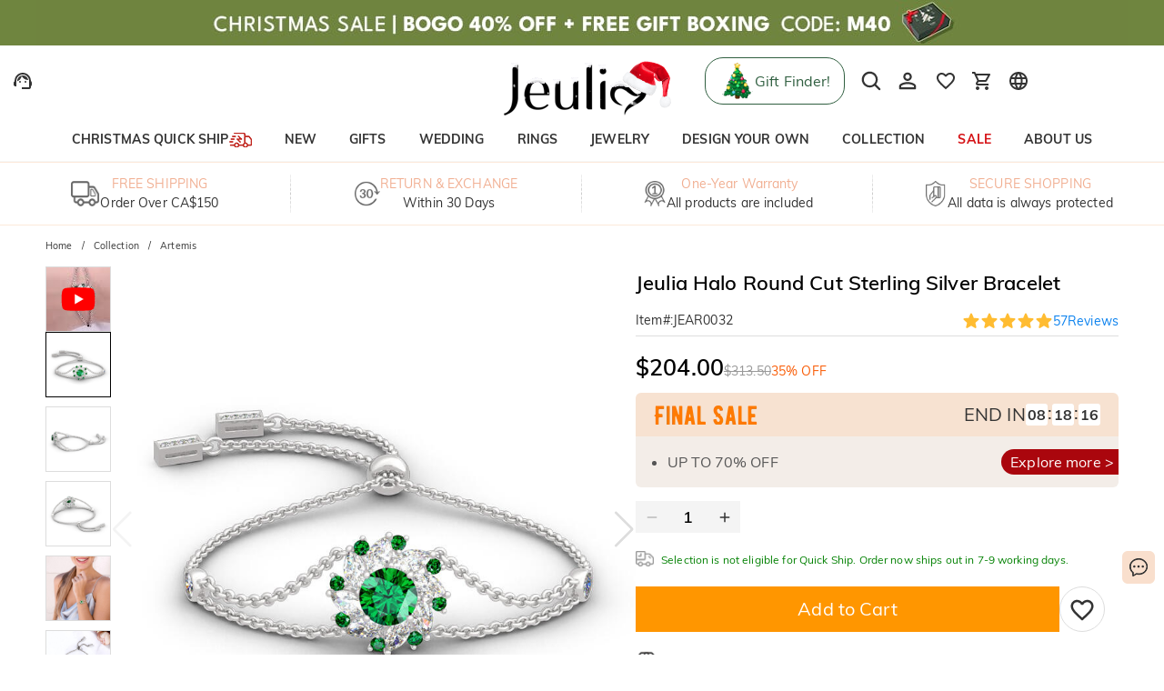

--- FILE ---
content_type: text/css; charset=UTF-8
request_url: https://www.jeuliaca.com/_next/static/css/4368c7f51d560129.css
body_size: 12836
content:
body .MuiTouchRipple-root{overflow:hidden;pointer-events:none;position:absolute;z-index:0;inset:0;border-radius:inherit}body .MuiStepLabel-label,body .MuiTypography-root{font-family:var(--theme-font-family)}body .MuiBackdrop-root{background-color:rgba(0,0,0,.65)}body .MuiIconButton-root{color:inherit}body .MuiSelect-select{padding:8px 12px;min-height:19px;height:19px;border:1px solid #c2c2c2;border-radius:0;display:-ms-flexbox;display:flex;-ms-flex-align:center;align-items:center}body .MuiFormControlLabel-label{font-size:14px}body .MuiRating-root{color:#ffbc31}body .MuiTabPanel-root{padding:0}body .MuiRadio-root:hover{background:none}body .MuiRadio-root+span{position:relative;top:1px}body .MuiFormControlLabel-root{margin:0}body .MuiTableCell-root{font-family:var(--theme-font-family)}body .MuiTooltip-popper{max-width:100%}.MuiSvgIcon-root{-webkit-user-select:none;-moz-user-select:none;-ms-user-select:none;user-select:none;width:1em;height:1em;display:inline-block;fill:currentColor;-ms-flex-negative:0;flex-shrink:0;-webkit-transition:fill .2s cubic-bezier(.4,0,.2,1) 0ms;transition:fill .2s cubic-bezier(.4,0,.2,1) 0ms}.MuiCalendarPicker-root .PrivatePickersFadeTransitionGroup-root button{line-height:1}.MuiCalendarPicker-root .PrivatePickersFadeTransitionGroup-root button.Mui-selected{background-color:#ff9600}body .MuiButtonBase-root{font-family:var(--theme-font-family);text-transform:none;line-height:1}body .MuiButtonBase-root.Mui-disabled{pointer-events:auto;cursor:not-allowed;border-color:transparent!important;background-color:rgba(0,0,0,.12)!important}body .MuiButton-text{color:var(--jui-black-color)}body .MuiButton-contained{color:var(--jui-text-color);background-color:var(--jui-black-color)}body .MuiButton-outlined{color:var(--jui-black-color);border:1px solid rgba(51,51,51,.5)}body .MuiButton-sizeSmall{min-height:32px;font-size:12px}body .MuiButton-sizeMedium{min-height:38px;font-size:14px}body .MuiButton-sizeLarge{min-height:42px;font-size:18px}body .my-button{text-transform:none;border-radius:0;cursor:pointer;position:relative;line-height:1;font-family:var(--theme-font-family)}body .my-button.text-uppercase{text-transform:uppercase}body .my-button.my-button-disabled{pointer-events:auto;cursor:not-allowed}body .my-input{padding:6px 8px;outline:none;border:1px solid #c2c2c2;font-size:100%;width:100%;vertical-align:middle;line-height:1.5;-webkit-appearance:none;-moz-appearance:none;appearance:none;border-radius:0}body .my-input:disabled{cursor:not-allowed;opacity:.7;background:#eee}body .my-select{border:1px solid #c2c2c2;padding:6px 8px;outline:none;line-height:1.5;min-height:35px;-webkit-appearance:none;-moz-appearance:none;appearance:none}body .my-mui-select,body .my-select{background-color:#fff;-webkit-box-sizing:border-box;box-sizing:border-box;width:100%;border-radius:0}body .my-mui-select{padding:0;outline-color:transparent;font-size:14px;position:relative}body .my-mui-select .MuiSelect-select{padding:4px 8px;border-radius:0!important;min-height:35px;-webkit-box-sizing:border-box;box-sizing:border-box}body .my-mui-select.my-mui-select-inline{width:auto;display:inline-block;vertical-align:middle}body .my-mui-select>div{width:100%;font-size:14px}body .my-mui-select .my-mui-select-icon{position:absolute;top:1px;right:1px;bottom:1px;width:24px;display:-ms-flexbox;display:flex;-ms-flex-align:center;align-items:center;-ms-flex-pack:center;justify-content:center;pointer-events:none}body .my-mui-select .my-mui-select-placeholder{position:absolute;-webkit-box-sizing:border-box;box-sizing:border-box;color:#999;top:50%;left:0;-webkit-transform:translateY(-50%);transform:translateY(-50%);line-height:1;width:auto;padding-left:13px;pointer-events:none}body .my-mui-select.my-mui-select-has-value .my-mui-select-placeholder{display:none}body .my-mui-select fieldset{border:none;top:0}body .my-mui-select .my-mui-select-clear{position:absolute;top:0;right:3px;width:auto;height:100%;display:-ms-flexbox;display:flex;-ms-flex-align:center;align-items:center}body .my-mui-select .my-mui-select-clear .my-mui-select-clear-button{cursor:pointer;display:-ms-flexbox;display:flex;-ms-flex-align:center;align-items:center;position:relative}body .my-mui-select .my-mui-select-clear .my-mui-select-clear-button>svg{font-size:21px;color:#999;position:relative;z-index:2}body .my-mui-select .my-mui-select-clear .my-mui-select-clear-button:after{content:"";position:absolute;top:1px;left:1px;right:1px;bottom:1px;background-color:#fff}body [class*=form-item_hasError] .my-mui-select .MuiSelect-select{border-color:#ff4d4f}body .my-mui-select-menu .MuiMenuItem-root{font-size:100%;min-height:0}body .my-mui-select-menu .MuiBackdrop-root{background:none}body .pointer{cursor:pointer}body .dialog-container .dialog-header{position:relative}body .dialog-container .dialog-header .dialog-close{position:absolute;top:0;right:0}body .dialog-container .dialog-body>.dialog-content{padding:12px 0}body .dialog-container .dialog-actions{display:-ms-flexbox;display:flex;-ms-flex-align:center;align-items:center;-ms-flex-pack:center;justify-content:center;gap:20px}body .dialog-container .dialog-actions>*{width:100px}body .dialog-height-responsive .MuiDialog-container{-ms-flex-align:start;align-items:flex-start;padding:50px}body .dialog-height-responsive .MuiPaper-root{overflow:hidden;max-height:100%;margin:0}body .my-group>.my-form{margin-top:20px}body .my-stepper .my-form-item{margin-bottom:0}body .my-stepper .MuiStepLabel-iconContainer text{fill:#fff}body .video-swiper-mask-left{left:0}body .video-swiper-mask-left,body .video-swiper-mask-right{position:absolute;top:0;bottom:0;margin:auto;width:35%;height:69%;z-index:10}body .video-swiper-mask-right{right:0}body .cropper-bg{background:none}body .original-price{color:#999;text-decoration:line-through}body .my-page-loading{position:fixed;top:0;left:0;right:0;bottom:0;background-color:hsla(0,0%,100%,.3);z-index:9000;display:none}body .my-page-loading>div{content:"";position:absolute;top:0;left:0;right:0;bottom:0;margin:auto;background:url(/images/loading.gif) no-repeat 50%}body .text-danger{color:#ff4d4f}body .text-center{text-align:center}body .text-right{text-align:right}body .my-accordion{-webkit-box-shadow:none;box-shadow:none;border-radius:0!important;background:none}body .my-accordion:before{display:none}body .my-accordion.Mui-expanded{margin-top:0;margin-bottom:0}body .my-accordion .MuiAccordionSummary-root{padding:0;min-height:0;-webkit-box-shadow:none;box-shadow:none}body .my-accordion .MuiAccordionSummary-root.Mui-focusVisible{background:transparent}body .my-accordion .MuiAccordionSummary-root .MuiAccordionSummary-content{margin:0}body .my-accordion .MuiAccordionSummary-root.Mui-expanded{min-height:0}body .my-accordion .MuiAccordionDetails-root{padding:0}body .my-accordion .MuiAccordionDetails-root textarea{resize:vertical}body .my-accordion .MuiPaper-root{-webkit-box-shadow:none;box-shadow:none}body .flex{display:-ms-flexbox;display:flex}body .flex-horizontal-center{-ms-flex-pack:center;justify-content:center}body .flex-vertical-center{-ms-flex-align:center;align-items:center}body .flex-space-between{-ms-flex-pack:justify;justify-content:space-between}body .my-form-item{margin-bottom:20px;position:relative}body .font-weight-600{font-weight:600}body .font-weight-700{font-weight:700}body .p{margin-bottom:10px}body .p2{margin-bottom:20px}body .text-secondary{color:#3ba3fe}body .text-success{color:#5e9f40}body .icon-primary{color:#3ba3fe}body .rating-active-color{color:#ffbc31}body .rating-empty-color{color:rgba(0,0,0,.26)}body .block-container{margin-bottom:20px;border-bottom:1px solid #ddd}body .block-container .block-header{display:-ms-flexbox;display:flex;-ms-flex-align:center;align-items:center;margin-bottom:10px;gap:10px}body .block-container .block-header .block-title{font-size:16px;font-weight:700}body .block-container .block-header .block-title-postfix{font-size:12px;color:#999;position:relative;top:1px}body .block-container .block-header-lg{display:block;text-align:center;margin:20px 0}body .block-container .block-header-lg .block-title{font-size:25px}body .block-container .block-header-lg .block-sub-title{margin-top:10px;white-space:pre-wrap}body .my-tab-list .MuiTabs-scrollButtons{opacity:1;background:transparent!important;border-color:transparent!important}body .my-tab-list .MuiTabs-scrollButtons.Mui-disabled{opacity:.2}body .my-tabs-default .Mui-selected{color:#333}body .my-tabs-default .MuiTabs-indicator{background-color:currentColor}body .my-dialog,body .my-dialog .MuiDialog-scrollPaper,body .my-dialog .MuiPaper-root{-ms-scroll-chaining:none;overscroll-behavior:contain}body .my-dialog .MuiDialog-paperFullWidth{width:calc(100% - 20px)}body .my-dialog .MuiDialog-paperScrollBody{max-width:calc(100vw - 20px);-ms-scroll-chaining:none;overscroll-behavior:contain}body .my-dialog .MuiDialog-paperFullScreen{max-width:none!important}body .my-dialog.preview-image .MuiDialogContent-root>img{max-width:calc(100vw - 44px);max-height:calc(100vh - 76px)}body .my-drawer,body .my-drawer .MuiPaper-root{-ms-scroll-chaining:none;overscroll-behavior:contain}body .my-pagination{-webkit-user-select:none;-moz-user-select:none;-ms-user-select:none;user-select:none}body .my-pagination>.MuiPagination-ul{-ms-flex-pack:center;justify-content:center}body .my-pagination button{border-radius:0;background-color:#f8f8f8}body .my-pagination button:hover{background-color:#f8f8f8}body .my-pagination .Mui-selected,body .my-pagination .Mui-selected:hover{background-color:#d8e9f8}body .swiper-button-disabled{pointer-events:auto!important;cursor:not-allowed!important}body .swiper-product-list{--swiper-navigation-size:6vw;--swiper-navigation-color:#fff;position:relative}body .swiper-product-list>[class*=swiper-button]{top:29%;text-shadow:0 0 2px rgba(0,0,0,.5)}body .swiper-product-list>.swiper-button-prev{left:0}body .swiper-product-list>.swiper-button-next{right:0}body .cms-block{margin-bottom:20px}body .cms-block .cms-block-header{text-align:center;margin-bottom:20px}body .cms-block .cms-block-header .cms-block-title{display:-ms-inline-flexbox;display:inline-flex;font-size:200%;border-top:1px solid #b8d0e6;border-bottom:1px solid #b8d0e6;padding:10px 0}body .icon-shadow{-webkit-filter:drop-shadow(0 0 1px #000);filter:drop-shadow(0 0 1px #000)}body .box-shadow{-webkit-box-shadow:0 1px 6px hsla(0,0%,39%,.3);box-shadow:0 1px 6px hsla(0,0%,39%,.3)}body .arrow-down,body .arrow-right{background:url(/images/arrow-right.svg) no-repeat 50%;background-size:contain}body .arrow-down{-webkit-transform:rotate(90deg);transform:rotate(90deg)}body .market-price{text-decoration:line-through;color:#999}body .input-group{display:-ms-flexbox;display:flex;-ms-flex-align:center;align-items:center}body .input-group :not(.input-group-addon){-ms-flex:1 1;flex:1 1}body .input-group .input-group-addon{height:35px;padding:0 10px;border:1px solid #c2c2c2;-webkit-box-sizing:border-box;box-sizing:border-box;display:-ms-flexbox;display:flex;-ms-flex-align:center;align-items:center}body .input-group .input-group-addon:first-child{border-right:none}body .input-group .input-group-addon:last-child{border-left:none}body .form-item-error{color:#ff4d4f;position:absolute;top:100%;left:0;-webkit-transform:scaleY(0);transform:scaleY(0);-webkit-transform-origin:top;transform-origin:top;-webkit-transition:-webkit-transform .15s ease;transition:-webkit-transform .15s ease;transition:transform .15s ease;transition:transform .15s ease,-webkit-transform .15s ease;line-height:1}body .form-item-has-error .form-item-error{-webkit-transform:scaleY(1);transform:scaleY(1)}body .national-flag{width:29px;height:21px;background-size:contain;background-repeat:no-repeat;background-position:50%}body .national-flag,body .tag{display:inline-block;vertical-align:middle}body .tag{padding:2px 8px;border:1px solid;border-radius:5px;color:#ff9600;text-align:center}body .font-small{font-size:75%}body .font-large{font-size:125%}body.disable-scroll{overflow:hidden!important}body .link-primary{color:#0a81ee}body .text-underline{text-decoration:underline}body .text-line-through{text-decoration:line-through}body .my-datepicker-dialog [class~=MuiCalendarPicker-root] [class~=MuiYearPicker-root] [class~=PrivatePickersYear-yearButton]{line-height:1}body .my-datepicker-dialog [class~=MuiCalendarPicker-root] [class~=MuiYearPicker-root] [class~=PrivatePickersYear-yearButton][class~=Mui-selected]{background-color:#ff9600}body .my-datepicker-dialog [class~=MuiCalendarPicker-root] [class~=MuiDayPicker-monthContainer] [class~=MuiPickersDay-root]{line-height:1}body .my-datepicker-dialog [class~=MuiCalendarPicker-root] [class~=MuiDayPicker-monthContainer] [class~=MuiPickersDay-root][class~=Mui-selected]{background-color:#ff9600}@media(min-width:768px)and (orientation:landscape){body .swiper-product-list{--swiper-navigation-size:min(2.3vw,35px);--swiper-navigation-color:#fff;position:relative}body .swiper-product-list>[class*=swiper-button]{top:38%;background:none;padding:0}body .swiper-product-list>.swiper-button-prev{left:-3%}body .swiper-product-list>.swiper-button-next{right:-3%}body .my-dialog .MuiDialog-paperFullWidth{width:calc(100% - 64px)}body .my-dialog .MuiDialog-paperScrollBody{max-width:100%}body .my-dialog.preview-image .MuiDialogContent-root>img{max-width:calc(100vw - 112px);max-height:calc(100vh - 144px)}body .my-dialog-full-height .MuiDialog-container:after{display:none}body .my-dialog-full-height .MuiDialog-container .MuiPaper-root{display:-ms-flexbox;display:flex;-ms-flex-direction:column;flex-direction:column}body .my-dialog-full-height .MuiDialog-container .MuiPaper-root:after{display:none}body .my-dialog-full-height .MuiDialog-container .MuiPaper-root .MuiDialogContent-root{-ms-flex:1 1;flex:1 1;overflow:auto}body .dialog-container .dialog-body>.dialog-content{padding:24px 0}body .dialog-container .dialog-actions{-ms-flex-pack:center;justify-content:center;gap:20px}body .dialog-container .dialog-actions>*{-ms-flex:none;flex:none;min-width:100px}body .video-swiper-mask-left,body .video-swiper-mask-right{display:none}body .block-container{margin-bottom:30px}}@font-face{font-family:Muli;font-weight:400;font-style:normal;font-display:block;src:url(https://static.bizseas.com/static/fonts/Muli/muli-v13-latin-regular.woff2) format("woff2"),url(https://static.bizseas.com/static/fonts/Muli/muli-v13-latin-regular.woff) format("woff"),url(https://static.bizseas.com/static/fonts/Muli/muli-v13-latin-regular.ttf) format("truetype")}@font-face{font-family:Muli;font-weight:600;font-style:normal;font-display:block;src:url(https://static.bizseas.com/static/fonts/Muli/muli-v13-latin-600.woff2) format("woff2"),url(https://static.bizseas.com/static/fonts/Muli/muli-v13-latin-600.woff) format("woff"),url(https://static.bizseas.com/static/fonts/Muli/muli-v13-latin-600.ttf) format("truetype")}@font-face{font-family:Muli;font-weight:700;font-style:normal;font-display:block;src:url(https://static.bizseas.com/static/fonts/Muli/muli-v16-latin-700.woff2) format("woff2"),url(https://static.bizseas.com/static/fonts/Muli/muli-v16-latin-700.woff) format("woff"),url(https://static.bizseas.com/static/fonts/Muli/muli-v16-latin-700.ttf) format("truetype")}:root{--jui-primary-color:#ff9600;--jui-default-color:#666;--jui-blue-color:#2fb6f0;--jui-black-color:#333;--jui-black-color-light:#999;--jui-text-color:#fff;--jui-spacing:8px;--jui-size-small:20px;--jui-size-medium:24px;--jui-size-large:28px;--jui-breakpoint-xs:0;--jui-breakpoint-sm:600px;--jui-breakpoint-md:900px;--jui-breakpoint-lg:1200px;--jui-breakpoint-xl:1536px;--theme-font-family:Muli,Helvetica,Microsoft YaHei,Arial,sans-serif}html{-webkit-text-size-adjust:100%;-webkit-font-smoothing:antialiased;-webkit-tap-highlight-color:transparent}html body{font-family:var(--theme-font-family),sans-serif;font-size:.875rem;line-height:1.5;color:#333;overflow-y:auto;opacity:1!important}a{color:inherit;text-decoration:none}ol,ul{list-style:none;margin:0;padding:0}svg{vertical-align:middle}input,select,textarea{font-family:var(--theme-font-family);font-size:100%;outline:none}input::-webkit-input-placeholder,select::-webkit-input-placeholder,textarea::-webkit-input-placeholder{color:#999}textarea{resize:vertical}button,option,select{cursor:pointer;font-family:var(--theme-font-family)}p{margin:0}img{-webkit-user-drag:none}.header{-webkit-transition:all .4s ease;transition:all .4s ease}.header,.m-header-sticky .header{position:-webkit-sticky;position:sticky;top:0;z-index:1000}.m-header-sticky .m-app-bar{-webkit-box-shadow:none;box-shadow:none}.m-header-sticky #_CLIENT_PRODUCT_VIEW_{min-height:100vh}.m-header-sticky #_CLIENT_PRODUCT_VIEW_ .m-app-bar{-webkit-box-shadow:0 2px 5px 0 rgba(0,0,0,.1);box-shadow:0 2px 5px 0 rgba(0,0,0,.1)}.m-header-sticky .matching-wedding-ring-image-stacks,.m-header-sticky .product-list-header{top:100px!important}.m-header-sticky-hide .header{-webkit-box-shadow:none;box-shadow:none;-webkit-transform:translateY(-100%);transform:translateY(-100%)}.m-header-sticky-hide .matching-wedding-ring-image-stacks,.m-header-sticky-hide .product-list-header{top:0!important}.grecaptcha-badge{visibility:hidden}@media(min-width:768px)and (orientation:landscape){.max-width-container{margin:auto;max-width:1800px}.max-width-container-md{margin:auto;max-width:1720px}.max-width-container-sm{margin:auto;max-width:1500px}.max-width-container-md-padding{margin:auto;padding:0 50px;max-width:1820px}.max-width-container-sm-padding{margin:auto;padding:0 50px;max-width:1600px}.header-sticky .header{-webkit-box-shadow:0 1px 6px hsla(0,0%,39%,.3);box-shadow:0 1px 6px hsla(0,0%,39%,.3)}.header-sticky .matching-wedding-ring-image-stacks{top:230px!important}.header-sticky-hide .header{-webkit-box-shadow:none;box-shadow:none;-webkit-transform:translateY(-100%);transform:translateY(-100%)}.header-sticky-hide .matching-wedding-ring-image-stacks{top:0!important}}.content-fixed{position:fixed;width:100%;height:100vh;overflow:hidden}.stream-popup-component{z-index:990!important}.form-x [class~=has-error] [class*=uploadContainer],.form-x [class~=has-error] [class~=form-control-border],.form-x [class~=has-error] [class~=my-select-search],.form-x [class~=has-error] input,.form-x [class~=has-error] select,.form-x [class~=has-error] textarea{border:1px solid #ff4d4f}.form-x [class~=has-error] [class~=form-x-no-error-border]{border:none!important}.skeleton_skeleton__XOXh8{background-color:#e0e0e0;border-radius:4px;line-height:1}.skeleton_text__laHNn{height:1em;margin-top:.5em;margin-bottom:.5em}.skeleton_rectangular__Wo2cP{border-radius:0}.skeleton_rounded__hAh4x{border-radius:4px}.skeleton_circular__SV9aG{border-radius:50%}.skeleton_pulse__iJnd8{-webkit-animation:skeleton_pulse__iJnd8 1.5s ease-in-out .5s infinite;animation:skeleton_pulse__iJnd8 1.5s ease-in-out .5s infinite}.skeleton_wave__HPfuN{position:relative;overflow:hidden}.skeleton_wave__HPfuN:before{content:"";position:absolute;top:0;left:-150px;height:100%;width:100%;background:-webkit-gradient(linear,left top,right top,from(transparent),color-stop(hsla(0,0%,100%,.2)),to(transparent));background:linear-gradient(90deg,transparent,hsla(0,0%,100%,.2),transparent);-webkit-animation:skeleton_wave__HPfuN 1.6s linear .5s infinite;animation:skeleton_wave__HPfuN 1.6s linear .5s infinite}@-webkit-keyframes skeleton_pulse__iJnd8{0%{opacity:1}50%{opacity:.4}to{opacity:1}}@keyframes skeleton_pulse__iJnd8{0%{opacity:1}50%{opacity:.4}to{opacity:1}}@-webkit-keyframes skeleton_wave__HPfuN{0%{-webkit-transform:translateX(-100%);transform:translateX(-100%)}to{-webkit-transform:translateX(100%);transform:translateX(100%)}}@keyframes skeleton_wave__HPfuN{0%{-webkit-transform:translateX(-100%);transform:translateX(-100%)}to{-webkit-transform:translateX(100%);transform:translateX(100%)}}@media(min-width:768px)and (orientation:landscape){.skeleton_text__laHNn{height:1em;margin-top:8px;margin-bottom:8px}}.image_myImage__I4nGX{width:100%;height:100%;display:inline-block;vertical-align:middle;position:relative}.image_myImage__I4nGX [class~=MuiSkeleton-root]{height:0}.image_myImage__I4nGX>:not(:first-child){position:absolute}.image_imageContainer__UyudG{width:100%;height:100%;display:block;position:relative}.image_imageContainer__UyudG.image_hidden__tuQt_{position:absolute;top:0;left:0;z-index:-1000;visibility:hidden}.image_imageError__DE6K6{background-color:#ccc;display:-ms-flexbox;display:flex;-ms-flex-align:center;align-items:center;-ms-flex-pack:center;justify-content:center;color:#999;height:100%;position:relative}.image_imageError__DE6K6 svg{fill:currentColor;position:absolute;top:0;left:0;right:0;bottom:0;margin:auto}.image_imageHide__Mv88I{position:fixed;left:-10000px}.svg-icon_svgIcon___sF9g{width:1em;height:1em;fill:currentColor;font-size:1.5rem;color:inherit;-ms-flex-negative:0;flex-shrink:0}.loading_container__Rj3CH{position:relative}.loading_loading__Jleun{min-height:100px}.loading_loadingBackdrop__G4Lz5{position:absolute;top:0;left:0;right:0;bottom:0;z-index:1;background-color:hsla(0,0%,100%,.5);background-repeat:no-repeat;background-position:50%;background-size:auto 100px;margin:auto}.button_button__69dLF{all:unset;font-family:var(--theme-font-family);text-transform:none;line-height:1;-webkit-box-sizing:border-box;box-sizing:border-box;cursor:pointer;display:-ms-inline-flexbox;display:inline-flex;-ms-flex-align:center;align-items:center;-ms-flex-pack:center;justify-content:center;text-align:center;-webkit-user-select:none;-moz-user-select:none;-ms-user-select:none;user-select:none;position:relative;min-width:64px;direction:inherit;vertical-align:middle;font-weight:500;-webkit-transition:background-color .25s cubic-bezier(.4,0,.2,1),border-color .25s cubic-bezier(.4,0,.2,1),-webkit-box-shadow .25s cubic-bezier(.4,0,.2,1);transition:background-color .25s cubic-bezier(.4,0,.2,1),border-color .25s cubic-bezier(.4,0,.2,1),-webkit-box-shadow .25s cubic-bezier(.4,0,.2,1);transition:background-color .25s cubic-bezier(.4,0,.2,1),box-shadow .25s cubic-bezier(.4,0,.2,1),border-color .25s cubic-bezier(.4,0,.2,1);transition:background-color .25s cubic-bezier(.4,0,.2,1),box-shadow .25s cubic-bezier(.4,0,.2,1),border-color .25s cubic-bezier(.4,0,.2,1),-webkit-box-shadow .25s cubic-bezier(.4,0,.2,1)}.button_button__69dLF.button_fullWidth__sHcbI{width:100%}.button_button__69dLF.button_disabled__yp_o2{cursor:not-allowed!important;border-color:transparent!important;color:rgba(0,0,0,.26)!important;background-color:rgba(0,0,0,.12)!important}.button_button-text-black__i4IfE{color:var(--jui-black-color)}.button_button-text-black__i4IfE:not(.button_disabled__yp_o2):hover{background-color:rgba(51,51,51,.04)}.button_button-text-default__qO7Jd{color:var(--jui-default-color)}.button_button-text-default__qO7Jd:not(.button_disabled__yp_o2):hover{background-color:hsla(0,0%,40%,.04)}.button_button-text-primary__f8J5_{color:var(--jui-primary-color)}.button_button-text-primary__f8J5_:not(.button_disabled__yp_o2):hover{background-color:rgba(255,150,0,.04)}.button_button-text-blue__EgBTS{color:var(--jui-blue-color)}.button_button-text-blue__EgBTS:not(.button_disabled__yp_o2):hover{background-color:rgba(47,182,240,.04)}.button_button-text-small__W0MDS{min-height:32px;font-size:12px;padding:4px 5px}.button_button-text-medium__D0z7e{min-height:38px;font-size:14px;padding:6px 8px}.button_button-text-large__QwR6g{min-height:42px;font-size:18px;padding:8px 11px}.button_button-contained-black__nlDtm{color:var(--jui-text-color);background-color:var(--jui-black-color)}.button_button-contained-default__ojR8w{color:var(--jui-text-color);background-color:var(--jui-default-color)}.button_button-contained-primary__ubzrM{color:var(--jui-text-color);background-color:var(--jui-primary-color)}.button_button-contained-primary__ubzrM:not(.button_disabled__yp_o2):hover{background-color:#ffad3a}.button_button-contained-blue__mNSBy{color:var(--jui-text-color);background-color:var(--jui-blue-color)}.button_button-contained-small__3vllq{min-height:32px;font-size:12px;padding:4px 10px}.button_button-contained-medium__Q9jdc{min-height:38px;font-size:14px;padding:6px 16px}.button_button-contained-large__9l80O{min-height:42px;font-size:18px;padding:8px 22px}.button_button-outlined-black__l5ubY{color:var(--jui-black-color);border:1px solid rgba(51,51,51,.5)}.button_button-outlined-black__l5ubY:not(.button_disabled__yp_o2):hover{background-color:rgba(51,51,51,.04);border:1px solid #333}.button_button-outlined-default__fuqQW{color:var(--jui-default-color);border:1px solid hsla(0,0%,40%,.5)}.button_button-outlined-default__fuqQW:not(.button_disabled__yp_o2):hover{background-color:hsla(0,0%,40%,.04);border:1px solid var(--jui-default-color)}.button_button-outlined-primary__riulp{color:var(--jui-primary-color);border:1px solid rgba(255,150,0,.5)}.button_button-outlined-primary__riulp:not(.button_disabled__yp_o2):hover{background-color:rgba(255,150,0,.04);border:1px solid #ff9600}.button_button-outlined-blue__e_WCY{color:var(--jui-blue-color);border:1px solid rgba(47,182,240,.5)}.button_button-outlined-blue__e_WCY:not(.button_disabled__yp_o2):hover{background-color:rgba(47,182,240,.04);border:1px solid var(--jui-blue-color)}.button_button-outlined-small__bvIZM{min-height:32px;font-size:12px;padding:3px 9px}.button_button-outlined-medium__tfDgm{min-height:38px;font-size:14px;padding:5px 15px}.button_button-outlined-large__L_VLa{min-height:42px;font-size:18px;padding:7px 21px}.button_button__69dLF>span{display:-ms-flexbox;display:flex;-ms-flex-align:center;align-items:center;-ms-flex-pack:center;justify-content:center;line-height:1.5}.button_button__69dLF img{max-width:100%;max-height:100%}.button_loading__zh1Ri{position:relative}.button_loading__zh1Ri .button_loadingIconWrapper__4MLIm{display:-ms-flexbox;display:flex;-ms-flex-align:center;align-items:center;-ms-flex-pack:center;justify-content:center;background-color:#ddd}.button_loadingIconWrapper__4MLIm{display:none;position:absolute;top:0;left:0;right:0;bottom:0;z-index:1000}.icon-button_iconButton__kx0hl[class*=jui-icon-button]{min-width:0;min-width:auto;border-radius:50%;-ms-flex-negative:0;flex-shrink:0}.icon-button_iconButton__kx0hl.icon-button_loading__g4Xle{background-color:transparent!important}.icon-button_iconButton__kx0hl.icon-button_icon-button-size-small__u6S5t{padding:5px;min-height:0;min-height:auto}.icon-button_iconButton__kx0hl.icon-button_icon-button-size-medium__PJfAA{padding:8px;min-height:0;min-height:auto}.icon-button_iconButton__kx0hl.icon-button_icon-button-size-large__Cg3jX{padding:12px;min-height:0;min-height:auto}body .dialog_dialog__2YDUv>[class~=MuiDialog-container]>[class~=MuiDialog-paper]{min-width:50px;min-height:50px;margin:10px}body .dialog_dialog__2YDUv>[class~=MuiDialog-container]>[class~=MuiDialog-paper]>[class~=MuiDialogTitle-root]{padding-left:12px;padding-right:12px}body .dialog_dialog__2YDUv>[class~=MuiDialog-container]>[class~=MuiDialog-paperFullScreen]{margin:0}body .dialog_dialogTitle__wRlpa{position:relative;text-align:center;border-bottom:1px solid #ddd;padding-bottom:12px}body .dialog_dialogContent__LMtrA{padding:0 12px 12px}body .dialog_dialogClose__tboUP{position:absolute!important;top:0;right:0;z-index:9000}body .dialog_titleLeft__3kwGS{position:absolute;top:0;left:0;z-index:10}body .dialog_hasTop__vcfqw [class~=MuiDialog-paper]{vertical-align:top}@media(min-width:768px)and (orientation:landscape){body .dialog_dialog__2YDUv>[class~=MuiDialog-container]>[class~=MuiDialog-paper]{margin:32px}body .dialog_dialog__2YDUv>[class~=MuiDialog-container]>[class~=MuiDialog-paper]>[class*=MuiDialogTitle-root]{padding-left:24px;padding-right:24px}body .dialog_dialog__2YDUv>[class~=MuiDialog-container]>[class~=MuiDialog-paperFullScreen]{margin:0}body .dialog_dialogContent__LMtrA{padding:0 24px 24px}}.chip_chip__a1pOT{background-color:rgba(0,0,0,.08);height:32px;display:-ms-inline-flexbox;display:inline-flex;vertical-align:middle;-ms-flex-align:center;align-items:center;-ms-flex-pack:center;justify-content:center;white-space:nowrap;border-radius:16px;font-size:.8125rem}.chip_chip__a1pOT.chip_small__zt_f_{height:24px}.chip_chip__a1pOT.chip_small__zt_f_ .chip_label__jOqwX{padding-left:8px;padding-right:8px}.chip_chip__a1pOT.chip_small__zt_f_ .chip_delete__DbDdH{margin:0 4px 0 -4px}.chip_chip__a1pOT.chip_small__zt_f_ .chip_delete__DbDdH svg{font-size:16px}.chip_label__jOqwX{padding-left:12px;padding-right:12px;cursor:default;-webkit-user-select:none;-moz-user-select:none;-ms-user-select:none;user-select:none;line-height:1}.chip_delete__DbDdH{margin:0 5px 0 -6px;cursor:pointer}.chip_delete__DbDdH:hover svg{color:rgba(0,0,0,.4)}.chip_delete__DbDdH svg{color:rgba(0,0,0,.26);font-size:22px;display:block}[dir=rtl] .chip_chip__a1pOT.chip_small__zt_f_ .chip_delete__DbDdH{margin:0 -4px 0 4px}[dir=rtl] .chip_delete__DbDdH{margin:0 -6px 0 5px}.shopping-guide_guideWrapper__axnv_{border-radius:24px;margin-top:30px!important;padding:20px 20px 25px}.shopping-guide_guideWrapper__axnv_ .shopping-guide_title__4c2jz{text-align:center}.shopping-guide_guideWrapper__axnv_ .shopping-guide_content__HsNd_{display:grid;grid-gap:20px;gap:20px;-ms-flex-align:end;align-items:end;padding-top:30px}.shopping-guide_guideWrapper__axnv_ .shopping-guide_content__HsNd_ .shopping-guide_contentItem__XCK5e .shopping-guide_label__oN9oS{margin-bottom:10px}.shopping-guide_guideWrapper__axnv_ .shopping-guide_content__HsNd_ .shopping-guide_submitBtn__uDPYH{display:-ms-flexbox;display:flex;-ms-flex-pack:center;justify-content:center;margin:10px 0}.shopping-guide_guideWrapper__axnv_ .shopping-guide_content__HsNd_ .shopping-guide_submitBtn__uDPYH>div{display:block;padding:4px 10px;border-radius:8px;text-align:center;width:100%;max-width:220px}.shopping-guide_guideWrapper__axnv_ .shopping-guide_content__HsNd_ .shopping-guide_selectWrapper__Lhsb3{background:#fff}.shopping-guide_guideWrapper__axnv_ .shopping-guide_content__HsNd_ .shopping-guide_selectWrapper__Lhsb3 .shopping-guide_box__OxAkr{-ms-flex:1 1;flex:1 1;display:-ms-flexbox;display:flex;-ms-flex-wrap:wrap;flex-wrap:wrap;gap:10px;max-height:24px;overflow-y:auto}.shopping-guide_guideWrapper__axnv_ .shopping-guide_content__HsNd_ .shopping-guide_selectWrapper__Lhsb3 .shopping-guide_box__OxAkr .shopping-guide_placeholder__awpbk{opacity:.8}@media(min-width:768px)and (orientation:landscape){.shopping-guide_guideWrapper__axnv_{padding:.9375vw 2.0833333333vw 2.6041666667vw}.shopping-guide_guideWrapper__axnv_ .shopping-guide_title__4c2jz{text-align:center}.shopping-guide_guideWrapper__axnv_ .shopping-guide_content__HsNd_{gap:1.0416666667vw 3.125vw;padding-top:1.5625vw}.shopping-guide_guideWrapper__axnv_ .shopping-guide_content__HsNd_ .shopping-guide_submitBtn__uDPYH{display:-ms-flexbox;display:flex;-ms-flex-pack:center;justify-content:center;margin:0}.shopping-guide_guideWrapper__axnv_ .shopping-guide_content__HsNd_ .shopping-guide_submitBtn__uDPYH>div{cursor:pointer;display:block;padding:.5208333333vw 1.0416666667vw;border-radius:8px;text-align:center;width:100%;max-width:300px}.shopping-guide_backdrop__La5yK{background-color:transparent!important}}.shopping-guide-dialog_dialog__khdGm .shopping-guide-dialog_dialogContent__xwWXx{margin:0!important;background-size:cover!important}.shopping-guide-dialog_dialog__khdGm .shopping-guide-dialog_dialogContent__xwWXx [class*=shopping-guide_content]{max-height:50vh;overflow-y:auto}.shopping-guide-dialog_dialog__khdGm .shopping-guide-dialog_dialogClose__bR2ZR{position:absolute!important;right:4px;top:0}@media(min-width:768px)and (orientation:landscape){.shopping-guide-dialog_dialogClose__bR2ZR{right:0}}.shopping-guide-btn_wrapper__EIZAs{padding:14px;background:#f6f6f6;-ms-flex-pack:center;justify-content:center}.shopping-guide-btn_shoppingGuideBtn__DvJ48{border:1px solid transparent;border-radius:17px;display:-ms-flexbox;display:flex;-ms-flex-align:center;align-items:center;-ms-flex-pack:center;justify-content:center;gap:6px;padding:5px 19px;cursor:pointer;background-color:#fff}.shopping-guide-btn_shoppingGuideBtn__DvJ48 .shopping-guide-btn_label__xu6_J{line-height:1}@media(min-width:768px)and (orientation:landscape){.shopping-guide-btn_shoppingGuideBtn__DvJ48{border-radius:20px;gap:3px;padding:5px 14px}}.mobile_menuListItem__YEjym{display:-ms-flexbox;display:flex;-ms-flex-align:center;align-items:center;-ms-flex-pack:justify;justify-content:space-between;width:100%}.mobile_menuListItem__YEjym .mobile_menuListItemWrapper__G12im{display:-ms-flexbox;display:flex;-ms-flex-align:center;align-items:center;gap:10px}.mobile_menuSelectOption__XK6T3{display:-ms-flexbox;display:flex;-ms-flex-align:center;align-items:center;-ms-flex-pack:end;justify-content:flex-end;gap:5px}.mobile_menuSelectOption__XK6T3>span[class~=national-flag]{min-width:29px}.mobile_menuSelectOption__XK6T3>span:last-of-type{text-overflow:ellipsis;white-space:nowrap;overflow:hidden}.mobile_selectSearchRow__Uo0ib{display:-ms-flexbox;display:flex;-ms-flex-align:center;align-items:center;line-height:1;gap:5px}body .header-mobile_appBar__5wqDa{position:-webkit-sticky;position:sticky;top:0;left:0;z-index:1000;-webkit-box-shadow:0 2px 5px 0 rgba(0,0,0,.1);box-shadow:0 2px 5px 0 rgba(0,0,0,.1);background-color:#fff}body .header-mobile_toolbar__2U7hD{display:-ms-flexbox;display:flex;-ms-flex-align:center;align-items:center;min-height:56px;height:60px;padding:0 10px;-ms-flex-pack:justify;justify-content:space-between}body .header-mobile_logo__djIW6{-ms-flex:1 1;flex:1 1;display:-ms-flexbox;display:flex;-ms-flex-align:center;align-items:center;-ms-flex-pack:center;justify-content:center;margin:0 10px;max-width:240px;max-height:60px;overflow:hidden}body .header-mobile_logo__djIW6.header-mobile_checkoutLogo__Xd4CT{max-width:none;margin:0}body .header-mobile_logo__djIW6>*{width:100%;height:100%}body .header-mobile_menuDrawer__3TpEe [class*=MuiPaper-root]{display:inline-block;vertical-align:middle;outline:none;overflow-y:visible}body .header-mobile_closeButton__pW191{position:absolute;top:0;right:-45px;width:45px;height:45px;background-color:#000;display:-ms-flexbox;display:flex;-ms-flex-align:center;align-items:center;-ms-flex-pack:center;justify-content:center;color:#fff}body .header-mobile_drawerContainer__TP3ls{width:80vw;height:100%;overflow:hidden}body .header-mobile_section__LIH1j{-ms-flex-positive:1;flex-grow:1;overflow:auto;background-color:#fff}body .header-mobile_menuContainer__JoXpF{width:100%;height:100vh;-ms-flex-direction:column;flex-direction:column;background-color:#fff;overflow:hidden;-webkit-transition:-webkit-transform .3s ease;transition:-webkit-transform .3s ease;transition:transform .3s ease;transition:transform .3s ease,-webkit-transform .3s ease;position:absolute;-webkit-box-sizing:border-box;box-sizing:border-box}body .header-mobile_menuHeader__HYkV5{position:relative;-ms-flex-negative:0;flex-shrink:0;height:50px;overflow:hidden;display:-ms-flexbox;display:flex;-ms-flex-align:center;align-items:center;-ms-flex-pack:justify;justify-content:space-between;font-weight:700;border-bottom:1px solid #ddd;padding-right:1px}body .header-mobile_menuHeader__HYkV5 .header-mobile_channels__um2RY{height:100%}body .header-mobile_menuHeader__HYkV5 .header-mobile_channels__um2RY button{font-weight:700;height:100%}body .header-mobile_menuHeader__HYkV5 .header-mobile_channels__um2RY [class*=MuiTabs-indicator]{position:absolute;height:2px;background-color:#000;bottom:0;-webkit-transition:all .3s ease;transition:all .3s ease}body .header-mobile_hasChannel__xl7EG .header-mobile_menuHeader__HYkV5{display:block}body .header-mobile_hasChannel__xl7EG .header-mobile_menuBody__gfci4{top:50px}body .header-mobile_hasChannel__xl7EG .header-mobile_menuBody__gfci4 .header-mobile_menuContent__o_geR{padding-top:8px}body .header-mobile_menuBody__gfci4{position:absolute;top:0;bottom:50px;left:0;right:0;width:100%;overflow-y:hidden}body .header-mobile_menuBody__gfci4::-webkit-scrollbar{display:none}body .header-mobile_menuBody__gfci4 .header-mobile_menuTitle__aByso{height:50px;line-height:50px;text-align:center}body .header-mobile_menuBody__gfci4 .header-mobile_menuContent__o_geR{height:100%;background-color:#f6f6f6;overflow:hidden auto}body .header-mobile_menuBody__gfci4 .header-mobile_menuContent__o_geR::-webkit-scrollbar{width:0;background-color:#fff}body .header-mobile_menuBody__gfci4 .header-mobile_menuContent__o_geR::-webkit-scrollbar-thumb,body .header-mobile_menuBody__gfci4 .header-mobile_menuContent__o_geR::-webkit-scrollbar-thumb:active,body .header-mobile_menuBody__gfci4 .header-mobile_menuContent__o_geR::-webkit-scrollbar-thumb:hover{background-color:#fff}body .header-mobile_menuFooter__Em52h{height:50px;border-top:1px solid #ddd;position:absolute;bottom:0;left:0;right:0}body .header-mobile_menuFooter__Em52h .header-mobile_menuFooterLinks__ZmN2r{display:-ms-flexbox;display:flex;-ms-flex-align:center;align-items:center;-ms-flex-pack:space-evenly;justify-content:space-evenly;height:100%;font-size:30px}body .header-mobile_menuFooter__Em52h .header-mobile_menuFooterLinks__ZmN2r a{display:-ms-flexbox;display:flex;-ms-flex-align:center;align-items:center}body .header-mobile_menuFooter__Em52h .header-mobile_menuFooterLinks__ZmN2r svg{width:1em;height:1em;-webkit-user-select:none;-moz-user-select:none;-ms-user-select:none;user-select:none;fill:currentColor;font-size:inherit;-ms-flex-negative:0;flex-shrink:0}body .header-mobile_box__mKoJk{height:55px;display:-ms-flexbox;display:flex;-ms-flex-align:center;align-items:center;-ms-flex-pack:justify;justify-content:space-between;padding:0 20px;border-bottom:1px solid #ddd}body .header-mobile_guideBtnWrapper__AB52R{display:-ms-flexbox;display:flex;-ms-flex-pack:center!important;justify-content:center!important;width:calc(100% + 30px);margin-left:-15px;border-bottom:none!important}body .header-mobile_guideBtnWrapper__AB52R>*{height:auto!important}body .header-mobile_menuList__DRSJh{padding:0 15px;background-color:#fff;margin-bottom:8px}body .header-mobile_menuList__DRSJh>li{min-width:100%;display:-ms-flexbox;display:flex;-ms-flex-align:center;align-items:center;-ms-flex-pack:justify;justify-content:space-between}body .header-mobile_menuList__DRSJh>li:not(:last-child){border-bottom:1px solid #ddd}body .header-mobile_menuList__DRSJh>li>*{width:100%;height:50px;display:-ms-flexbox;display:flex;-ms-flex-align:center;align-items:center}body .header-mobile_menuList__DRSJh>li>*>a{height:100%}body .header-mobile_menuListItem__VU3vo{display:-ms-flexbox;display:flex;-ms-flex-align:center;align-items:center;-ms-flex-pack:justify;justify-content:space-between;width:100%}body .header-mobile_menuListItem__VU3vo>*{gap:10px}body .header-mobile_flex__tNWKg{display:-ms-flexbox;display:flex}body .header-mobile_alignItemsCenter__tDm9k{-ms-flex-align:center;align-items:center}body .header-mobile_spaceBetween__Ve5d2{-ms-flex-pack:justify;justify-content:space-between}body .header-mobile_justifyContentLeft__Gaq46{-ms-flex-pack:start;justify-content:flex-start}body .header-mobile_subMenuContainer__uQ9JX{height:100vh;background-color:#fff}body .header-mobile_subMenuContainer__uQ9JX .header-mobile_subMenu__boiFE{height:100%;display:-ms-flexbox;display:flex;-ms-flex-direction:column;flex-direction:column;background-color:#f6f6f6}body .header-mobile_subMenuContainer__uQ9JX .header-mobile_subMenu__boiFE .header-mobile_subMenuHeader__WvLCb{-ms-flex-negative:0;flex-shrink:0;height:50px;display:-ms-flexbox;display:flex;-ms-flex-align:center;align-items:center;-ms-flex-pack:center;justify-content:center;background-color:#fff;position:relative;font-size:16px;border-bottom:1px solid #ddd}body .header-mobile_subMenuContainer__uQ9JX .header-mobile_subMenu__boiFE .header-mobile_subMenuHeader__WvLCb .header-mobile_backButton__evegS{position:absolute;left:0;font-size:31px;padding:10px;display:-ms-flexbox;display:flex;-ms-flex-align:center;align-items:center}body .header-mobile_subMenuContainer__uQ9JX .header-mobile_subMenu__boiFE .header-mobile_subMenuBody__zMm1U{-ms-flex:1 1;flex:1 1;overflow:hidden}body .header-mobile_subMenuContainer__uQ9JX .header-mobile_subMenu__boiFE .header-mobile_subMenuBody__zMm1U .header-mobile_subMenuContent__rD5_C{height:100%;padding-top:8px;overflow:auto}body .header-mobile_subMenuContainer__uQ9JX .header-mobile_subMenu__boiFE .header-mobile_subMenuBody__zMm1U .header-mobile_subMenuContent__rD5_C [class*=searchBar]{padding:10px}body .header-mobile_subMenuContainer__uQ9JX .header-mobile_subMenu__boiFE .header-mobile_subMenuBody__zMm1U .header-mobile_subMenuContent__rD5_C ul[class*=listSelect]{min-height:100%}body .header-mobile_subMenuContainer__uQ9JX .header-mobile_subMenu__boiFE .header-mobile_subMenuBody__zMm1U .header-mobile_subMenuContent__rD5_C ul[class*=listSelect]>li{border:none;padding:10px;height:40px}body .header-mobile_subMenuContainer__uQ9JX .header-mobile_subMenu__boiFE .header-mobile_subMenuBody__zMm1U .header-mobile_subMenuContent__rD5_C ul[class*=listSelect]>li[class*=selected]{background-color:#eaeaea}body .header-mobile_subMenuContainer__uQ9JX .header-mobile_subMenu__boiFE .header-mobile_subMenuBody__zMm1U .header-mobile_subMenuContent__rD5_C [class*=listSelectSearch]{display:-ms-flexbox;display:flex;-ms-flex-direction:column;flex-direction:column;height:100%;background-color:#fff}body .header-mobile_subMenuContainer__uQ9JX .header-mobile_subMenu__boiFE .header-mobile_subMenuBody__zMm1U .header-mobile_subMenuContent__rD5_C [class*=listSelectSearch] [class*=options]{-ms-flex:1 1;flex:1 1;overflow:auto}body .header-mobile_subMenuContainer__uQ9JX .header-mobile_subMenuIos__CK2wh{height:calc(100vh - 75px)}body .header-mobile_subMenuList__RZo_H>li{border-top:1px solid #ddd}body .header-mobile_subMenuList__RZo_H>li>a{width:100%;height:50px;display:-ms-flexbox;display:flex;-ms-flex-align:center;align-items:center}body .header-mobile_subMenuList1__GYRWO>li>a{padding-left:20px}body .header-mobile_subMenuList2__u6OFs>li>a{padding-left:40px}body .header-mobile_subMenuList3__CXL5F>li>a{padding-left:60px}body .header-mobile_submenuListItem__SPaza{padding:0 20px;min-height:50px;border-bottom:1px solid #ddd;display:-ms-flexbox;display:flex;-ms-flex-align:center;align-items:center}body .header-mobile_menuPrefixImage__FWUi_{width:42px;height:42px;border:1px solid #ddd;border-radius:1000px}body .header-mobile_menuPostfixImage__w3_N3{width:49px;height:49px;margin-left:10px}body .header-mobile_settingsContent__7l8PE{padding:20px}body .header-mobile_settingsContent__7l8PE>ul>li{margin-bottom:20px}.orientation-mask_orientationMask__0DvAC{position:fixed;inset:0;width:100vw;height:100vh;z-index:9999;display:-ms-flexbox;display:flex;-ms-flex-direction:column;flex-direction:column;-ms-flex-align:center;align-items:center;-ms-flex-pack:center;justify-content:center;background-color:#000;-webkit-transform:translateZ(0);transform:translateZ(0)}.orientation-mask_orientationMask__0DvAC svg{width:80px;fill:#fff}.orientation-mask_orientationMask__0DvAC .orientation-mask_orientationMaskContent__rLvVz{font-size:30px;color:#fff;margin-top:20px;text-align:center}.top-bar_topBar__rFGws{height:40px;display:-ms-flexbox;display:flex;-ms-flex-align:center;align-items:center;-ms-flex-pack:center;justify-content:center;color:#fff;background-color:#fff}@media(min-width:768px)and (orientation:landscape){.top-bar_topBar__rFGws{height:50px;background-color:#fff}}html body .useHeaderTransparent_transparent__2H5NK{-webkit-box-shadow:none;box-shadow:none;background-color:transparent;-webkit-transition:all .3s ease-in-out;transition:all .3s ease-in-out}html body .useHeaderTransparent_transparent__2H5NK [class~=MuiButtonBase-root],html body .useHeaderTransparent_transparent__2H5NK [class~=jui-button]{color:#fff}html body .useHeaderTransparent_transparent__2H5NK [class*=logo]{-webkit-filter:brightness(0) invert(1);filter:brightness(0) invert(1)}@media(min-width:768px)and (orientation:landscape){html body .useHeaderTransparent_transparent__2H5NK:after{background-color:transparent}html body .useHeaderTransparent_transparent__2H5NK [class*=nav-pc_navMenu]{color:#fff}html body .useHeaderTransparent_headerPcTransparent__Y3fsw{background-color:transparent;-webkit-transition:all .3s ease-in-out;transition:all .3s ease-in-out}html body .useHeaderTransparent_headerPcTransparent__Y3fsw [class*=header-pc_headerLeft] [class*=header-pc_settings] li:not([class*=facebookLike]),html body .useHeaderTransparent_headerPcTransparent__Y3fsw [class*=search-bar_searchBar]{-webkit-filter:brightness(0) invert(1);filter:brightness(0) invert(1)}html body .useHeaderTransparent_headerPcTransparent__Y3fsw [class*=header-pc_contactUs]{color:#fff}html body .useHeaderTransparent_headerPcTransparent__Y3fsw [class*=header-pc_contactUs] [class*=myImage]{-webkit-filter:brightness(0) invert(1);filter:brightness(0) invert(1)}html body .useHeaderTransparent_headerPcTransparent__Y3fsw [class~=MuiButtonBase-root],html body .useHeaderTransparent_headerPcTransparent__Y3fsw [class~=jui-button]{color:#fff}html body .useHeaderTransparent_headerPcTransparent__Y3fsw [class*=logo]{-webkit-filter:brightness(0) invert(1);filter:brightness(0) invert(1)}}.layout_main__4sBJa{position:relative}@media(min-width:768px)and (orientation:landscape){.layout_main__4sBJa{top:0}}.footer-site-select_footerSiteSelect__bZGJz{display:-ms-flexbox;display:flex;-ms-flex-pack:center;justify-content:center;padding-bottom:10px}.footer-site-select_footerSiteSelect__bZGJz .footer-site-select_select__uCZF7{border:none;color:#000}.footer-site-select_footerSiteSelect__bZGJz .footer-site-select_select__uCZF7:after,.footer-site-select_footerSiteSelect__bZGJz .footer-site-select_select__uCZF7:before{display:none}.footer-site-select_footerSiteSelect__bZGJz .footer-site-select_select__uCZF7 [class*=MuiSelect-select]{border:none}.footer-site-select_footerSiteSelect__bZGJz .footer-site-select_select__uCZF7 [class*=MuiSelect-select]:focus{background-color:transparent}.footer-site-select_selectItem__P5x5N .footer-site-select_selectItemText__LcnXk{font-size:12px;line-height:1.5;text-decoration:underline;text-underline-offset:3px;margin-left:3px}@media(min-width:768px)and (orientation:landscape){.footer-site-select_selectItem__P5x5N .footer-site-select_selectItemText__LcnXk{text-underline-offset:4px;font-size:16px}}@font-face{font-family:swiper-icons;src:url("data:application/font-woff;charset=utf-8;base64, [base64]//wADZ2x5ZgAAAywAAADMAAAD2MHtryVoZWFkAAABbAAAADAAAAA2E2+eoWhoZWEAAAGcAAAAHwAAACQC9gDzaG10eAAAAigAAAAZAAAArgJkABFsb2NhAAAC0AAAAFoAAABaFQAUGG1heHAAAAG8AAAAHwAAACAAcABAbmFtZQAAA/gAAAE5AAACXvFdBwlwb3N0AAAFNAAAAGIAAACE5s74hXjaY2BkYGAAYpf5Hu/j+W2+MnAzMYDAzaX6QjD6/4//Bxj5GA8AuRwMYGkAPywL13jaY2BkYGA88P8Agx4j+/8fQDYfA1AEBWgDAIB2BOoAeNpjYGRgYNBh4GdgYgABEMnIABJzYNADCQAACWgAsQB42mNgYfzCOIGBlYGB0YcxjYGBwR1Kf2WQZGhhYGBiYGVmgAFGBiQQkOaawtDAoMBQxXjg/wEGPcYDDA4wNUA2CCgwsAAAO4EL6gAAeNpj2M0gyAACqxgGNWBkZ2D4/wMA+xkDdgAAAHjaY2BgYGaAYBkGRgYQiAHyGMF8FgYHIM3DwMHABGQrMOgyWDLEM1T9/w8UBfEMgLzE////P/5//f/V/xv+r4eaAAeMbAxwIUYmIMHEgKYAYjUcsDAwsLKxc3BycfPw8jEQA/[base64]/uznmfPFBNODM2K7MTQ45YEAZqGP81AmGGcF3iPqOop0r1SPTaTbVkfUe4HXj97wYE+yNwWYxwWu4v1ugWHgo3S1XdZEVqWM7ET0cfnLGxWfkgR42o2PvWrDMBSFj/IHLaF0zKjRgdiVMwScNRAoWUoH78Y2icB/yIY09An6AH2Bdu/UB+yxopYshQiEvnvu0dURgDt8QeC8PDw7Fpji3fEA4z/PEJ6YOB5hKh4dj3EvXhxPqH/SKUY3rJ7srZ4FZnh1PMAtPhwP6fl2PMJMPDgeQ4rY8YT6Gzao0eAEA409DuggmTnFnOcSCiEiLMgxCiTI6Cq5DZUd3Qmp10vO0LaLTd2cjN4fOumlc7lUYbSQcZFkutRG7g6JKZKy0RmdLY680CDnEJ+UMkpFFe1RN7nxdVpXrC4aTtnaurOnYercZg2YVmLN/d/gczfEimrE/fs/bOuq29Zmn8tloORaXgZgGa78yO9/cnXm2BpaGvq25Dv9S4E9+5SIc9PqupJKhYFSSl47+Qcr1mYNAAAAeNptw0cKwkAAAMDZJA8Q7OUJvkLsPfZ6zFVERPy8qHh2YER+3i/BP83vIBLLySsoKimrqKqpa2hp6+jq6RsYGhmbmJqZSy0sraxtbO3sHRydnEMU4uR6yx7JJXveP7WrDycAAAAAAAH//wACeNpjYGRgYOABYhkgZgJCZgZNBkYGLQZtIJsFLMYAAAw3ALgAeNolizEKgDAQBCchRbC2sFER0YD6qVQiBCv/H9ezGI6Z5XBAw8CBK/m5iQQVauVbXLnOrMZv2oLdKFa8Pjuru2hJzGabmOSLzNMzvutpB3N42mNgZGBg4GKQYzBhYMxJLMlj4GBgAYow/P/PAJJhLM6sSoWKfWCAAwDAjgbRAAB42mNgYGBkAIIbCZo5IPrmUn0hGA0AO8EFTQAA");font-weight:400;font-style:normal}:root{--swiper-theme-color:#007aff}.swiper,swiper-container{margin-left:auto;margin-right:auto;position:relative;overflow:hidden;list-style:none;padding:0;z-index:1;display:block}.swiper-vertical>.swiper-wrapper{-ms-flex-direction:column;flex-direction:column}.swiper-wrapper{position:relative;width:100%;height:100%;z-index:1;display:-ms-flexbox;display:flex;-webkit-transition-property:-webkit-transform;transition-property:-webkit-transform;transition-property:transform;transition-property:transform,-webkit-transform;-webkit-transition-timing-function:var(--swiper-wrapper-transition-timing-function,ease);transition-timing-function:var(--swiper-wrapper-transition-timing-function,ease);-webkit-transition-timing-function:var(--swiper-wrapper-transition-timing-function,initial);transition-timing-function:var(--swiper-wrapper-transition-timing-function,initial);-webkit-box-sizing:content-box;box-sizing:content-box}.swiper-android .swiper-slide,.swiper-wrapper{-webkit-transform:translateZ(0);transform:translateZ(0)}.swiper-horizontal{-ms-touch-action:pan-y;touch-action:pan-y}.swiper-vertical{-ms-touch-action:pan-x;touch-action:pan-x}.swiper-slide,swiper-slide{-ms-flex-negative:0;flex-shrink:0;width:100%;height:100%;position:relative;-webkit-transition-property:-webkit-transform;transition-property:-webkit-transform;transition-property:transform;transition-property:transform,-webkit-transform;display:block}.swiper-slide-invisible-blank{visibility:hidden}.swiper-autoheight,.swiper-autoheight .swiper-slide{height:auto}.swiper-autoheight .swiper-wrapper{-ms-flex-align:start;align-items:flex-start;-webkit-transition-property:height,-webkit-transform;transition-property:height,-webkit-transform;transition-property:transform,height;transition-property:transform,height,-webkit-transform}.swiper-backface-hidden .swiper-slide{-webkit-transform:translateZ(0);transform:translateZ(0);-webkit-backface-visibility:hidden;backface-visibility:hidden}.swiper-3d.swiper-css-mode .swiper-wrapper{-webkit-perspective:1200px;perspective:1200px}.swiper-3d .swiper-wrapper{-webkit-transform-style:preserve-3d;transform-style:preserve-3d}.swiper-3d{-webkit-perspective:1200px;perspective:1200px}.swiper-3d .swiper-cube-shadow,.swiper-3d .swiper-slide,.swiper-3d .swiper-slide-shadow,.swiper-3d .swiper-slide-shadow-bottom,.swiper-3d .swiper-slide-shadow-left,.swiper-3d .swiper-slide-shadow-right,.swiper-3d .swiper-slide-shadow-top{-webkit-transform-style:preserve-3d;transform-style:preserve-3d}.swiper-3d .swiper-slide-shadow,.swiper-3d .swiper-slide-shadow-bottom,.swiper-3d .swiper-slide-shadow-left,.swiper-3d .swiper-slide-shadow-right,.swiper-3d .swiper-slide-shadow-top{position:absolute;left:0;top:0;width:100%;height:100%;pointer-events:none;z-index:10}.swiper-3d .swiper-slide-shadow{background:rgba(0,0,0,.15)}.swiper-3d .swiper-slide-shadow-left{background-image:-webkit-gradient(linear,right top,left top,from(rgba(0,0,0,.5)),to(transparent));background-image:linear-gradient(270deg,rgba(0,0,0,.5),transparent)}.swiper-3d .swiper-slide-shadow-right{background-image:-webkit-gradient(linear,left top,right top,from(rgba(0,0,0,.5)),to(transparent));background-image:linear-gradient(90deg,rgba(0,0,0,.5),transparent)}.swiper-3d .swiper-slide-shadow-top{background-image:-webkit-gradient(linear,left bottom,left top,from(rgba(0,0,0,.5)),to(transparent));background-image:linear-gradient(0deg,rgba(0,0,0,.5),transparent)}.swiper-3d .swiper-slide-shadow-bottom{background-image:-webkit-gradient(linear,left top,left bottom,from(rgba(0,0,0,.5)),to(transparent));background-image:linear-gradient(180deg,rgba(0,0,0,.5),transparent)}.swiper-css-mode>.swiper-wrapper{overflow:auto;scrollbar-width:none;-ms-overflow-style:none}.swiper-css-mode>.swiper-wrapper::-webkit-scrollbar{display:none}.swiper-css-mode>.swiper-wrapper>.swiper-slide{scroll-snap-align:start start}.swiper-horizontal.swiper-css-mode>.swiper-wrapper{-ms-scroll-snap-type:x mandatory;scroll-snap-type:x mandatory}.swiper-vertical.swiper-css-mode>.swiper-wrapper{-ms-scroll-snap-type:y mandatory;scroll-snap-type:y mandatory}.swiper-css-mode.swiper-free-mode>.swiper-wrapper{-ms-scroll-snap-type:none;scroll-snap-type:none}.swiper-css-mode.swiper-free-mode>.swiper-wrapper>.swiper-slide{scroll-snap-align:none}.swiper-centered>.swiper-wrapper:before{content:"";-ms-flex-negative:0;flex-shrink:0;-ms-flex-order:9999;order:9999}.swiper-centered>.swiper-wrapper>.swiper-slide{scroll-snap-align:center center;scroll-snap-stop:always}.swiper-centered.swiper-horizontal>.swiper-wrapper>.swiper-slide:first-child{-webkit-margin-start:var(--swiper-centered-offset-before);margin-inline-start:var(--swiper-centered-offset-before)}.swiper-centered.swiper-horizontal>.swiper-wrapper:before{height:100%;min-height:1px;width:var(--swiper-centered-offset-after)}.swiper-centered.swiper-vertical>.swiper-wrapper>.swiper-slide:first-child{-webkit-margin-before:var(--swiper-centered-offset-before);margin-block-start:var(--swiper-centered-offset-before)}.swiper-centered.swiper-vertical>.swiper-wrapper:before{width:100%;min-width:1px;height:var(--swiper-centered-offset-after)}.swiper-lazy-preloader{width:42px;height:42px;position:absolute;left:50%;top:50%;margin-left:-21px;margin-top:-21px;z-index:10;-webkit-transform-origin:50%;transform-origin:50%;-webkit-box-sizing:border-box;box-sizing:border-box;border-radius:50%;border:4px solid var(--swiper-preloader-color,var(--swiper-theme-color));border-top:4px solid transparent}.swiper-watch-progress .swiper-slide-visible .swiper-lazy-preloader,.swiper:not(.swiper-watch-progress) .swiper-lazy-preloader,swiper-container:not(.swiper-watch-progress) .swiper-lazy-preloader{-webkit-animation:swiper-preloader-spin 1s linear infinite;animation:swiper-preloader-spin 1s linear infinite}.swiper-lazy-preloader-white{--swiper-preloader-color:#fff}.swiper-lazy-preloader-black{--swiper-preloader-color:#000}@-webkit-keyframes swiper-preloader-spin{0%{-webkit-transform:rotate(0deg);transform:rotate(0deg)}to{-webkit-transform:rotate(1turn);transform:rotate(1turn)}}@keyframes swiper-preloader-spin{0%{-webkit-transform:rotate(0deg);transform:rotate(0deg)}to{-webkit-transform:rotate(1turn);transform:rotate(1turn)}}:root{--swiper-navigation-size:44px}.swiper-button-next,.swiper-button-prev{position:absolute;top:var(--swiper-navigation-top-offset,50%);width:calc(var(--swiper-navigation-size)/ 44 * 27);height:var(--swiper-navigation-size);margin-top:calc(0px - (var(--swiper-navigation-size)/ 2));z-index:10;cursor:pointer;display:-ms-flexbox;display:flex;-ms-flex-align:center;align-items:center;-ms-flex-pack:center;justify-content:center;color:var(--swiper-navigation-color,var(--swiper-theme-color))}.swiper-button-next.swiper-button-disabled,.swiper-button-prev.swiper-button-disabled{opacity:.35;cursor:auto;pointer-events:none}.swiper-button-next.swiper-button-hidden,.swiper-button-prev.swiper-button-hidden{opacity:0;cursor:auto;pointer-events:none}.swiper-navigation-disabled .swiper-button-next,.swiper-navigation-disabled .swiper-button-prev{display:none!important}.swiper-button-next:after,.swiper-button-prev:after{font-family:swiper-icons;font-size:var(--swiper-navigation-size);text-transform:none!important;letter-spacing:0;font-variant:normal;line-height:1}.swiper-button-prev,.swiper-rtl .swiper-button-next{left:var(--swiper-navigation-sides-offset,10px);right:auto}.swiper-button-prev:after,.swiper-rtl .swiper-button-next:after{content:"prev"}.swiper-button-next,.swiper-rtl .swiper-button-prev{right:var(--swiper-navigation-sides-offset,10px);left:auto}.swiper-button-next:after,.swiper-rtl .swiper-button-prev:after{content:"next"}.swiper-button-lock{display:none}.swiper-grid>.swiper-wrapper{-ms-flex-wrap:wrap;flex-wrap:wrap}.swiper-grid-column>.swiper-wrapper{-ms-flex-wrap:wrap;flex-wrap:wrap;-ms-flex-direction:column;flex-direction:column}.product-price_priceContainer__6HOeV{display:-ms-flexbox;display:flex;-ms-flex-align:baseline;align-items:baseline;-ms-flex-wrap:wrap;flex-wrap:wrap;gap:5px}.product-price_currentPrice__aR2eR{color:#000;font-weight:600;font-size:125%}.product-price_originalPrice__mj5Pr{text-decoration:line-through;color:#999}.product-price_discount__b0WS9{color:#f95c06}.rating_rating__vmQCH{display:-ms-inline-flexbox;display:inline-flex;vertical-align:middle;-ms-flex-align:center;align-items:center;gap:8px}.rating_rating__vmQCH svg{font-size:inherit;display:block}.rating_control__JEGQ1{display:-ms-flexbox;display:flex;cursor:pointer;font-size:1.5rem;line-height:1}.rating_combine__SjwHi{position:relative}.rating_combine__SjwHi>.rating_filled__rXWNo{position:absolute;top:0;left:0;height:100%;overflow:hidden;z-index:2}.rating_desktop__seEy4:not(.rating_readOnly__2ti_q) .rating_item__qJiiR{-webkit-transform:scale(1);transform:scale(1);-webkit-transition:-webkit-transform .1s ease;transition:-webkit-transform .1s ease;transition:transform .1s ease;transition:transform .1s ease,-webkit-transform .1s ease}.rating_desktop__seEy4:not(.rating_readOnly__2ti_q) .rating_item__qJiiR:hover{-webkit-transform:scale(1.2);transform:scale(1.2)}.rating_mobile__zPK43 .rating_item__qJiiR{pointer-events:none}.rating_placeholder__dwqAy{opacity:0}.rating_filled__rXWNo{color:var(--jui-rating-filled-color,#ffbc31)}.rating_outlined__Z3Fjh{color:var(--jui-rating-outlined-color,rgba(0,0,0,.26))}.rating_labels__p_SzU{line-height:1}.rating_readOnly__2ti_q .rating_control__JEGQ1{cursor:default}.tag_tag__C38x2{position:relative;border:1px solid #ddd;display:-ms-flexbox;display:flex;-ms-flex-align:center;align-items:center;-ms-flex-pack:center;justify-content:center;padding:4px 10px}.sale-slogan_container__Wl2ZG{position:absolute;left:0;bottom:0;width:100%;z-index:9}body .product-list-item_productListItem__uW1va>:last-child{margin-bottom:0}body .product-list-item_productImage__6Wn1F{position:relative}body .product-list-item_productImage__6Wn1F .product-list-item_productImageWrapper__XQFx4{-webkit-transition:opacity .3s ease;transition:opacity .3s ease}body .product-list-item_productImage__6Wn1F .product-list-item_productImageWrapper__XQFx4 .product-list-item_imagePlaceholder__HKU7Q{top:1px;left:1px;right:1px;bottom:1px}body .product-list-item_productImage__6Wn1F .product-list-item_productImageWrapper__XQFx4 .product-list-item_image__CurVx{position:absolute;top:0;left:0;right:0;bottom:0;-webkit-transition:opacity .3s ease;transition:opacity .3s ease}body .product-list-item_productImage__6Wn1F .product-list-item_productImageWrapper__XQFx4 .product-list-item_hoverImage__uZxhY{position:absolute;top:0;left:0;width:100%;height:100%;z-index:1;opacity:0;-webkit-transition:opacity .3s ease;transition:opacity .3s ease}body .product-list-item_productImage__6Wn1F .product-list-item_productImageWrapper__XQFx4 .product-list-item_hoverImage__uZxhY .product-list-item_listItemGallery__0Z2W5{--swiper-navigation-size:20px;--swiper-navigation-color:#000}body .product-list-item_productImage__6Wn1F .product-list-item_productImageWrapper__XQFx4 .product-list-item_hoverImage__uZxhY .product-list-item_listItemGallery__0Z2W5>[class*=swiper-button]{width:20px;height:100%;top:0;margin:0}body .product-list-item_productImage__6Wn1F .product-list-item_productImageWrapper__XQFx4 .product-list-item_hoverImage__uZxhY .product-list-item_listItemGallery__0Z2W5 [class*=swiper-button-prev]{left:0}body .product-list-item_productImage__6Wn1F .product-list-item_productImageWrapper__XQFx4 .product-list-item_hoverImage__uZxhY .product-list-item_listItemGallery__0Z2W5 [class*=swiper-button-next]{right:0}body .product-list-item_productImage__6Wn1F .product-list-item_productImageWrapper__XQFx4.product-list-item_hasHoverImage__fW6zg.product-list-item_hover__RxMm_>*>[class~=product-hover-image],body .product-list-item_productImage__6Wn1F .product-list-item_productImageWrapper__XQFx4.product-list-item_hasHoverImage__fW6zg:hover>*>[class~=product-hover-image]{opacity:1}body .product-list-item_productImage__6Wn1F .product-list-item_productImageWrapper__XQFx4.product-list-item_hasMobileGallery__DeV7F .product-list-item_image__CurVx,body .product-list-item_productImage__6Wn1F .product-list-item_productImageWrapper__XQFx4.product-list-item_imageHide__0l0q3 [class~=product-image]{opacity:0}body .product-list-item_productImage__6Wn1F .product-list-item_productImageWrapper__XQFx4.product-list-item_hasMobileGallery__DeV7F .product-list-item_hoverImage__uZxhY{opacity:1}body .product-list-item_productInfo__yl2li{position:relative;padding:10px 0;display:-ms-flexbox;display:flex;-ms-flex-direction:column;flex-direction:column;row-gap:10px}body .product-list-item_productInfo__yl2li .product-list-item_title__zcA05{white-space:nowrap;overflow:hidden;text-overflow:ellipsis}body .product-list-item_productInfo__yl2li .product-list-item_tags__EQcVk{display:-ms-flexbox;display:flex;-ms-flex-wrap:wrap;flex-wrap:wrap;gap:10px;cursor:pointer}body .product-list-item_productInfo__yl2li .product-list-item_price__Jr3GS{line-height:1;position:relative;display:-ms-flexbox;display:flex;-ms-flex-align:start;align-items:flex-start;-ms-flex-pack:justify;justify-content:space-between}body .product-list-item_productInfo__yl2li.product-list-item_simple__jo2gg .product-list-item_price__Jr3GS [class*=priceContainer]{padding-right:0}body .product-list-item_badge__xz1oT{position:absolute;top:0;left:0;z-index:10;width:100%;height:100%;pointer-events:none}body .product-list-item_promotion__xHNS1{position:static}body .product-list-item_addWishlist___P__T{cursor:pointer;color:#999}body .product-list-item_reviews__dLAB8{display:-ms-flexbox;display:flex;-ms-flex-align:center;align-items:center;-ms-flex-wrap:wrap;flex-wrap:wrap;color:#0a81ee;font-size:12px}body .product-list-item_reviews__dLAB8 .product-list-item_rating__H8zFr{margin-right:5px}@media(min-width:768px)and (orientation:landscape){body .product-list-item_reviews__dLAB8{font-size:14px}body .product-list-item_reviews__dLAB8.product-list-item_reviewsSmall__FY_pz{font-size:13px}}body .swiper-product-list_swiperContainer__s__bM{-webkit-user-select:none;-moz-user-select:none;-ms-user-select:none;user-select:none}body .swiper-product-list_simpleSwiperContainer__cvqe4{--swiper-navigation-size:20px}body .swiper-product-list_simpleSwiperContainer__cvqe4>[class*=swiper-button]{top:37%}body .swiper-product-list_swiper___xVCx [class*=swiper-slide]{width:50%;-webkit-box-sizing:border-box;box-sizing:border-box}body .swiper-product-list_addToCart__FbLAj{text-align:center}body .swiper-product-list_addToCart__FbLAj button{line-height:1.5}body .swiper-product-list_swiperButtonStyle__YmtOl{width:auto;height:auto;margin:0}body .swiper-product-list_swiperButtonStyle__YmtOl:after{font-size:inherit}@media(min-width:768px)and (orientation:landscape){body .swiper-product-list_swiperContainer__s__bM{padding:0;position:relative}body .swiper-product-list_swiperContainer__s__bM>[class*=swiper-button]{top:38%}body .swiper-product-list_swiperContainer__s__bM>.swiper-product-list_swiper-button-prev__IwwBu{left:-2%}body .swiper-product-list_swiperContainer__s__bM>.swiper-product-list_swiper-button-next__pGuAP{right:-2%}body .swiper-product-list_swiper___xVCx [class*=swiper-slide]{width:25%}}@media(min-width:768px)and (max-width:1024px){body .swiper-product-list_swiper___xVCx [class*=swiper-slide]{width:33.3333333333%}}.__404_content__IW9fj{width:100%;display:-ms-flexbox;display:flex;-ms-flex-pack:center;justify-content:center;-ms-flex-align:center;align-items:center;-ms-flex-direction:column;flex-direction:column}.__404_content__IW9fj .__404_notFound__N3HoL{font-size:18px;font-weight:700;color:#333;line-height:18px;margin:18px 0 22px}.__404_content__IW9fj .__404_tip__fXeDd{text-align:center;font-size:14px;font-weight:400;color:#666;line-height:24px}.__404_content__IW9fj .__404_btnWrapper__Aox3_{display:-ms-flexbox;display:flex;width:100%;-ms-flex-pack:distribute;justify-content:space-around;margin-top:32px}.__404_content__IW9fj .__404_btnWrapper__Aox3_ button{background:#333;border-radius:3px;font-size:15px;font-weight:400;color:#fff;line-height:21px}.__404_content__IW9fj .__404_btnWrapper__Aox3_ .__404_dashed__CuybX{width:0;border-right:1px dashed #d1d1d1}@media(min-width:768px)and (orientation:landscape){.__404_content__IW9fj{width:48.8%;margin:0 auto}.__404_content__IW9fj .__404_notFound__N3HoL{font-size:30px;font-weight:700;color:#333;line-height:36px}.__404_content__IW9fj .__404_tip__fXeDd{font-size:20px;font-weight:400;color:#666;line-height:30px}.__404_content__IW9fj .__404_btnWrapper__Aox3_ button{width:188px;height:48px}}.not-found_container___8K09{width:100%;background-color:#fff}.not-found_container___8K09 .not-found_contentWrapper__yeMJ2{max-width:1500px;background:#fff;border-radius:3px;margin:0 auto;padding:23px 15px 43px}.not-found_container___8K09 .not-found_contentWrapper__yeMJ2 .not-found_content__1lefK{width:100%;display:-ms-flexbox;display:flex;-ms-flex-pack:center;justify-content:center;-ms-flex-align:center;align-items:center;-ms-flex-direction:column;flex-direction:column}.not-found_container___8K09 .not-found_contentWrapper__yeMJ2 .not-found_content__1lefK .not-found_notFound__FbQpE{font-size:18px;font-weight:700;color:#333;line-height:18px;margin:18px 0 22px}.not-found_container___8K09 .not-found_contentWrapper__yeMJ2 .not-found_content__1lefK .not-found_tip__1yJ1w{text-align:center;font-size:14px;font-weight:400;color:#666;line-height:24px}.not-found_container___8K09 .not-found_contentWrapper__yeMJ2 .not-found_content__1lefK .not-found_btnWrapper__VBHjm{display:-ms-flexbox;display:flex;width:100%;-ms-flex-pack:distribute;justify-content:space-around;margin-top:32px}.not-found_container___8K09 .not-found_contentWrapper__yeMJ2 .not-found_content__1lefK .not-found_btnWrapper__VBHjm button{background:#333;border-radius:3px;font-size:15px;font-weight:400;color:#fff;line-height:21px}.not-found_container___8K09 .not-found_contentWrapper__yeMJ2 .not-found_content__1lefK .not-found_btnWrapper__VBHjm .not-found_dashed__4uWKs{width:0;border-right:1px dashed #d1d1d1}.not-found_container___8K09 .not-found_commendWrapper__jxO4_{width:100%;padding:28px 40px;max-width:1500px;background:#fff;margin:0 auto}.not-found_container___8K09 .not-found_commendWrapper__jxO4_ .not-found_commentTitle__mNjA8{width:100%;text-align:center;font-size:18px;font-weight:400;color:#333;line-height:24px;margin-bottom:28px}@media(min-width:768px)and (orientation:landscape){.not-found_container___8K09 .not-found_contentWrapper__yeMJ2{padding:22px 0 81px}.not-found_container___8K09 .not-found_contentWrapper__yeMJ2 .not-found_content__1lefK{width:48.8%;margin:0 auto}.not-found_container___8K09 .not-found_contentWrapper__yeMJ2 .not-found_content__1lefK .not-found_notFound__FbQpE{font-size:30px;font-weight:700;color:#333;line-height:36px}.not-found_container___8K09 .not-found_contentWrapper__yeMJ2 .not-found_content__1lefK .not-found_tip__1yJ1w{font-size:20px;font-weight:400;color:#666;line-height:30px}.not-found_container___8K09 .not-found_contentWrapper__yeMJ2 .not-found_content__1lefK .not-found_btnWrapper__VBHjm button{width:188px;height:48px}.not-found_container___8K09 .not-found_commendWrapper__jxO4_ .not-found_commentTitle__mNjA8{font-size:34px;font-weight:400;color:#333;line-height:42px}}

--- FILE ---
content_type: text/css; charset=UTF-8
request_url: https://www.jeuliaca.com/_next/static/css/90db562c3beccaa9.css
body_size: -306
content:
.jeulia_freeShippingWrapper__0Y82x{width:100%;padding-top:10px;padding-bottom:20px;background-color:#fff;border-bottom:1px solid #ddd}.jeulia_freeShippingWrapper__0Y82x .jeulia_freeShippingTitle__I71FM{display:-ms-flexbox;display:flex;-ms-flex-align:start;align-items:flex-start;margin-bottom:10px;gap:10px}.jeulia_freeShippingWrapper__0Y82x .jeulia_freeShippingTitle__I71FM .jeulia_policyIcon__njoNo{color:var(--theme-primary-color)}.jeulia_freeShippingWrapper__0Y82x .jeulia_freeShippingTitle__I71FM .jeulia_freeShippingRightWrapper__jpluR{-ms-flex:1 1;flex:1 1}.jeulia_freeShippingWrapper__0Y82x .jeulia_freeShippingTitle__I71FM .jeulia_freeShippingTitleDesc__wyq8O{font-size:16px;font-weight:700;margin-bottom:10px;display:-ms-flexbox;display:flex;-ms-flex-align:center;align-items:center;gap:10px}.jeulia_freeShippingWrapper__0Y82x .jeulia_freeShippingTitle__I71FM .jeulia_freeShippingTitleDesc__wyq8O .jeulia_policyHelpIcon__9zziX{font-size:20px;color:#999;cursor:pointer}.jeulia_freeShippingWrapper__0Y82x .jeulia_freeShippingContent__5uthK{width:100%;display:-ms-flexbox;display:flex;gap:10px}.jeulia_freeShippingWrapper__0Y82x .jeulia_freeShippingContent__5uthK .jeulia_freeShippingItem__2BJdx{width:100%;padding:15px;background-color:#f6f6f6}.jeulia_policyWrapper__WgQ8c{display:-ms-flexbox;display:flex;-ms-flex-align:start;align-items:flex-start;border-bottom:1px solid #ddd;padding-top:10px;padding-bottom:20px;gap:10px}.jeulia_policyWrapper__WgQ8c .jeulia_policyIcon__njoNo{width:24px;height:24px}.jeulia_policyWrapper__WgQ8c .jeulia_policyBox__c4cqe{-ms-flex:1 1;flex:1 1}.jeulia_policyWrapper__WgQ8c .jeulia_policyBox__c4cqe .jeulia_policyHeader__MVB7O .jeulia_policyTitle__xKTrs{font-size:16px;font-weight:700;margin-bottom:10px;display:-ms-inline-flexbox;display:inline-flex;-ms-flex-align:center;align-items:center;gap:10px}.jeulia_policyWrapper__WgQ8c .jeulia_policyBox__c4cqe .jeulia_policyHeader__MVB7O .jeulia_policyTitle__xKTrs .jeulia_policyHelpIcon__9zziX{font-size:20px;color:#999;cursor:pointer}

--- FILE ---
content_type: text/css; charset=UTF-8
request_url: https://www.jeuliaca.com/_next/static/css/4f576e9717ec6942.css
body_size: -369
content:
.breadcrumbs_breadcrumbs__t1Duc{display:-ms-flexbox;display:flex;padding:0 10px}.breadcrumbs_breadcrumbs__t1Duc .breadcrumbs_breadcrumbList__F_A6e{-ms-flex-wrap:nowrap;flex-wrap:nowrap;margin:15px 0;font-size:75%}.breadcrumbs_breadcrumbs__t1Duc .breadcrumbs_breadcrumbList__F_A6e,.breadcrumbs_breadcrumbs__t1Duc .breadcrumbs_breadcrumbList__F_A6e>li{display:-ms-flexbox;display:flex;-ms-flex-align:center;align-items:center}.breadcrumbs_breadcrumbs__t1Duc .breadcrumbs_breadcrumbList__F_A6e>li:not(:last-child):after{content:attr(data-separator);margin:0 10px}.breadcrumbs_breadcrumbs__t1Duc .breadcrumbs_breadcrumbList__F_A6e>li a:hover{text-decoration:underline}.breadcrumbs_breadcrumbs__t1Duc .breadcrumbs_breadcrumbList__F_A6e>li span{font-size:100%;font-weight:400;margin:0}@media(min-width:768px)and (orientation:landscape){.breadcrumbs_breadcrumbs__t1Duc{padding:0}}

--- FILE ---
content_type: text/css; charset=UTF-8
request_url: https://www.jeuliaca.com/_next/static/css/1450f0cb45de1319.css
body_size: -541
content:
.promotion_promotion__bD9fS{display:-ms-flexbox;display:flex;-ms-flex-align:center;align-items:center;position:relative}.promotion_promotion__bD9fS .promotion_itemContent__FIS4d{margin-left:10px;-ms-flex:1 1;flex:1 1}.promotion_promotion__bD9fS .promotion_itemContent__FIS4d .promotion_item__fWQCi{display:-ms-flexbox;display:flex}.promotion_promotion__bD9fS .promotion_itemContent__FIS4d .promotion_item__fWQCi .promotion_label__e61F0{font-size:15px;font-weight:700}.promotion_promotion__bD9fS .promotion_itemContent__FIS4d .promotion_item__fWQCi .promotion_content__EvAiC{-ms-flex:1 1;flex:1 1;font-size:15px;font-weight:300;text-align:left;color:#000}

--- FILE ---
content_type: text/css; charset=UTF-8
request_url: https://www.jeuliaca.com/_next/static/css/e7e1e3c92be7dfe2.css
body_size: -454
content:
.bottom-slogan_bottomSlogan__QAH6K .bottom-slogan_contactUs__W2Xw2{background-color:#f6f6f6;text-align:center;padding:20px 22px}.bottom-slogan_bottomSlogan__QAH6K .bottom-slogan_contactUs__W2Xw2 .bottom-slogan_title__tsnUD{color:#000;font-size:15px;line-height:18px;font-weight:700}.bottom-slogan_bottomSlogan__QAH6K .bottom-slogan_contactUs__W2Xw2 .bottom-slogan_description__mbyFu{color:#666;font-size:12px;line-height:18px;margin:6px 0 8px}.bottom-slogan_bottomSlogan__QAH6K .bottom-slogan_imagePart__u4kgo{margin-top:15px}@media(min-width:768px)and (orientation:landscape){.bottom-slogan_bottomSlogan__QAH6K .bottom-slogan_contactUs__W2Xw2{padding:26px 100px}.bottom-slogan_bottomSlogan__QAH6K .bottom-slogan_contactUs__W2Xw2 .bottom-slogan_title__tsnUD{font-size:24px;line-height:30px}.bottom-slogan_bottomSlogan__QAH6K .bottom-slogan_contactUs__W2Xw2 .bottom-slogan_description__mbyFu{font-size:16px;line-height:20px;margin:2px 0 8px}}

--- FILE ---
content_type: text/css; charset=UTF-8
request_url: https://www.jeuliaca.com/_next/static/css/305d12459c69df93.css
body_size: -722
content:
.video_video__pWYOK{position:relative;height:100%}

--- FILE ---
content_type: text/css; charset=UTF-8
request_url: https://www.jeuliaca.com/_next/static/css/a140647f50fb5a35.css
body_size: 716
content:
.form-control-label_formControlLabel__qwPsb{display:-ms-inline-flexbox;display:inline-flex;-ms-flex-align:center;align-items:center;gap:calc(var(--jui-spacing)/4);cursor:pointer;contain:layout paint}.form-control-label_formControlLabel__qwPsb .form-control-label_labelText__nKDxa{font-size:14px;height:100%;display:-ms-flexbox;display:flex;-ms-flex-align:center;align-items:center;line-height:1}.form-control-label_formControlLabel__qwPsb.form-control-label_disabled__S4E4y{cursor:auto;-webkit-filter:grayscale(100%);filter:grayscale(100%);opacity:.4}.form-control-label_formControlLabel__qwPsb[data-placement=start]{-ms-flex-direction:row-reverse;flex-direction:row-reverse}.form-control-label_formControlLabel__qwPsb[data-placement=top]{-ms-flex-direction:column-reverse;flex-direction:column-reverse;-ms-flex-align:start;align-items:flex-start}.form-control-label_formControlLabel__qwPsb[data-placement=bottom]{-ms-flex-direction:column;flex-direction:column;-ms-flex-align:start;align-items:flex-start}.form-control-label_formControlLabel__qwPsb.form-control-label_fullWidth__zxJEs{width:100%}.form-control-label_formControlLabel__qwPsb.form-control-label_fullWidth__zxJEs .form-control-label_labelText__nKDxa{-ms-flex:1 1;flex:1 1}.checkbox_checkboxWrapper__vsPq2{-webkit-user-select:none;-moz-user-select:none;-ms-user-select:none;user-select:none;-webkit-box-sizing:border-box;box-sizing:border-box}.checkbox_checkboxInput__crstj{display:-ms-flexbox;display:flex;position:relative}.checkbox_checkboxInput__crstj input{display:none}.checkbox_checkboxInput__crstj.checkbox_disabled__ByhQI .checkbox_icon__9zHCq{cursor:not-allowed}.checkbox_checkboxInput__crstj .checkbox_icon__9zHCq{width:max(13px,1em);height:max(13px,1em);border-radius:3px;position:relative;display:-ms-flexbox;display:flex;-ms-flex-align:center;align-items:center;-ms-flex-pack:center;justify-content:center}.checkbox_checkboxInput__crstj .checkbox_uncheckedIcon__M8wtq{border:2px solid rgba(0,0,0,.5)}.checkbox_checkboxInput__crstj .checkbox_checkedIcon__AKrOv:before{content:"";position:absolute;top:22%;width:70%;height:35%;border-left:max(2px,.1em) solid #fff;border-bottom:max(2px,.1em) solid #fff;-webkit-transform:rotate(-45deg);transform:rotate(-45deg)}.checkbox_checkboxInput__crstj .checkbox_indeterminateIcon__9m1nq:before{display:block;content:"";position:absolute;width:50%;height:max(2px,.1em);left:50%;top:50%;background-color:#fff;-webkit-transform:translate(-50%,-50%);transform:translate(-50%,-50%);visibility:visible}.checkbox_checkboxInput__crstj[data-size=small] .checkbox_icon__9zHCq{font-size:calc(var(--jui-size-small) - 4px)}.checkbox_checkboxInput__crstj[data-size=medium] .checkbox_icon__9zHCq{font-size:calc(var(--jui-size-medium) - 5px)}.checkbox_checkboxInput__crstj[data-size=large] .checkbox_icon__9zHCq{font-size:calc(var(--jui-size-large) - 6px)}.checkbox_checkboxInput__crstj.checkbox_primary__wI6_O.checkbox_checked__AgO7f .checkbox_icon__9zHCq,.checkbox_checkboxInput__crstj.checkbox_primary__wI6_O.checkbox_indeterminate__XR0TG .checkbox_icon__9zHCq{background-color:var(--jui-primary-color)}.checkbox_checkboxInput__crstj.checkbox_primary__wI6_O.checkbox_checked__AgO7f .checkbox_icon__9zHCq:after,.checkbox_checkboxInput__crstj.checkbox_primary__wI6_O.checkbox_indeterminate__XR0TG .checkbox_icon__9zHCq:after{visibility:visible}.checkbox_checkboxInput__crstj.checkbox_black___f3uC.checkbox_checked__AgO7f .checkbox_icon__9zHCq,.checkbox_checkboxInput__crstj.checkbox_black___f3uC.checkbox_indeterminate__XR0TG .checkbox_icon__9zHCq{background-color:var(--jui-black-color)}.checkbox_checkboxInput__crstj.checkbox_black___f3uC.checkbox_checked__AgO7f .checkbox_icon__9zHCq:before,.checkbox_checkboxInput__crstj.checkbox_black___f3uC.checkbox_indeterminate__XR0TG .checkbox_icon__9zHCq:before{visibility:visible}.checkbox_checkboxInput__crstj.checkbox_black___f3uC.checkbox_checked__AgO7f.checkbox_disabled__ByhQI .checkbox_icon__9zHCq,.checkbox_checkboxInput__crstj.checkbox_black___f3uC.checkbox_indeterminate__XR0TG.checkbox_disabled__ByhQI .checkbox_icon__9zHCq{background-color:var(--jui-black-color-light)}.checkbox_checkboxInput__crstj.checkbox_customIcon__rmVtf.checkbox_primary__wI6_O svg{color:var(--jui-primary-color)}.checkbox_checkboxInput__crstj.checkbox_customIcon__rmVtf.checkbox_black___f3uC svg{color:var(--jui-black-color)}.buy-passingly_buyPassingly__SpvyC{padding:14px 0;margin-bottom:20px;background:#f6f6f6}.buy-passingly_buyPassingly__SpvyC .buy-passingly_header__aoWoH{display:-ms-flexbox;display:flex;-ms-flex-align:center;align-items:center;gap:6px;color:#000;font-size:13px;padding:0 10px}.buy-passingly_buyPassingly__SpvyC .buy-passingly_header__aoWoH img{height:20px}.buy-passingly_buyPassingly__SpvyC .buy-passingly_content__ACkQD{margin-top:10px;-webkit-user-select:none;-moz-user-select:none;-ms-user-select:none;user-select:none;padding:0 10px}.buy-passingly_buyPassingly__SpvyC .buy-passingly_content__ACkQD .buy-passingly_spuItem__gkBwm{text-align:center;margin:0 10px}.buy-passingly_buyPassingly__SpvyC .buy-passingly_content__ACkQD .buy-passingly_spuItem__gkBwm .buy-passingly_spuImageWrapper__tWvXJ{cursor:pointer;position:relative}.buy-passingly_buyPassingly__SpvyC .buy-passingly_content__ACkQD .buy-passingly_spuItem__gkBwm .buy-passingly_spuImageWrapper__tWvXJ .buy-passingly_icon__Jy7qa{position:absolute;width:20px;right:4px;bottom:4px;pointer-events:none}.buy-passingly_buyPassingly__SpvyC .buy-passingly_content__ACkQD .buy-passingly_spuItem__gkBwm .buy-passingly_priceWrapper___TF1g{padding:8px 0;display:-ms-flexbox;display:flex;-ms-flex-pack:justify;justify-content:space-between;-ms-flex-align:start;align-items:flex-start;gap:6px}.buy-passingly_buyPassingly__SpvyC .buy-passingly_content__ACkQD .buy-passingly_spuItem__gkBwm .buy-passingly_priceWrapper___TF1g .buy-passingly_priceInfo__D1OLv{font-size:12px;min-height:24px}.buy-passingly_buyPassingly__SpvyC .buy-passingly_notes__03LBR{font-size:14px;line-height:22px;padding:0 10px;margin-top:20px}@media(min-width:768px)and (orientation:landscape){.buy-passingly_buyPassingly__SpvyC{padding:18px 0}.buy-passingly_buyPassingly__SpvyC .buy-passingly_header__aoWoH{padding:0 30px;gap:6px;font-size:16px}.buy-passingly_buyPassingly__SpvyC .buy-passingly_header__aoWoH img{height:28px}.buy-passingly_buyPassingly__SpvyC .buy-passingly_content__ACkQD{position:relative;margin-top:16px;padding:0 30px}.buy-passingly_buyPassingly__SpvyC .buy-passingly_content__ACkQD .buy-passingly_spuItem__gkBwm{margin:0}.buy-passingly_buyPassingly__SpvyC .buy-passingly_content__ACkQD .buy-passingly_spuItem__gkBwm .buy-passingly_priceWrapper___TF1g{padding:8px 0;gap:10px}.buy-passingly_buyPassingly__SpvyC .buy-passingly_content__ACkQD .buy-passingly_spuItem__gkBwm .buy-passingly_priceWrapper___TF1g .buy-passingly_priceInfo__D1OLv{font-size:13px;min-height:24px}.buy-passingly_buyPassingly__SpvyC .buy-passingly_content__ACkQD [class*=swiper-button-next],.buy-passingly_buyPassingly__SpvyC .buy-passingly_content__ACkQD [class*=swiper-button-prev]{width:30px;height:30px;margin-top:0;top:40%;-webkit-transform:translateY(-50%);transform:translateY(-50%)}.buy-passingly_buyPassingly__SpvyC .buy-passingly_content__ACkQD [class*=swiper-button-next]:after,.buy-passingly_buyPassingly__SpvyC .buy-passingly_content__ACkQD [class*=swiper-button-prev]:after{color:#000;font-size:16px;font-weight:700}.buy-passingly_buyPassingly__SpvyC .buy-passingly_content__ACkQD [class*=swiper-button-prev]{left:0}.buy-passingly_buyPassingly__SpvyC .buy-passingly_content__ACkQD [class*=swiper-button-next]{right:0}.buy-passingly_buyPassingly__SpvyC .buy-passingly_notes__03LBR{padding:0 20px}}

--- FILE ---
content_type: text/css; charset=UTF-8
request_url: https://www.jeuliaca.com/_next/static/css/20873bf29a7d6a92.css
body_size: -608
content:
.stocking-time-message_stockingTimeTip__Wft48{font-size:12px;color:green;line-height:18px;margin-bottom:20px}.stocking-time-message_stockingTimeTip__Wft48 .stocking-time-message_stockingTimeTipImage__Q5u_2{margin-right:8px;vertical-align:text-bottom}

--- FILE ---
content_type: text/css; charset=UTF-8
request_url: https://www.jeuliaca.com/_next/static/css/f096daa00b26af1a.css
body_size: 12
content:
.dialog-content_freeShippingBox__klSoR table{width:100%;border-collapse:collapse;margin:16px 0;line-height:1.2}.dialog-content_freeShippingBox__klSoR table td,.dialog-content_freeShippingBox__klSoR table th{width:33.333333%;font-weight:400;text-align:center;border:1px solid #ddd;padding:5px 10px;height:50px}.dialog-content_productServiceDialogLink__mdppF{margin-top:8px;text-decoration:underline;color:#000}.product-services-pc_productServices__Lmh1x{display:-ms-flexbox;display:flex}.product-services-pc_productServices__Lmh1x .product-services-pc_productServicesWrapper__0EX3_{width:100%;display:-ms-flexbox;display:flex;-ms-flex-align:start;align-items:flex-start;-ms-flex-pack:center;justify-content:center;margin:20px 0;border-top:1px solid #ddd}.product-services-pc_productServices__Lmh1x .product-services-pc_productServicesWrapper__0EX3_ .product-services-pc_productServiceItem__8DgnK{-ms-flex:1 1;flex:1 1;display:-ms-flexbox;display:flex;-ms-flex-align:center;align-items:center;-ms-flex-pack:center;justify-content:center;padding:20px;border-bottom:1px solid #ddd}.product-services-pc_productServices__Lmh1x .product-services-pc_productServicesWrapper__0EX3_ .product-services-pc_productServiceItem__8DgnK:not(:last-child){position:relative;border-right:1px dashed #ddd}.product-services-pc_productServices__Lmh1x .product-services-pc_productServicesWrapper__0EX3_ .product-services-pc_productServiceItem__8DgnK:not(:last-child):before{content:"";position:absolute;z-index:1;background:-webkit-gradient(linear,left top,left bottom,from(#fff),color-stop(50%,transparent),to(#fff));background:linear-gradient(180deg,#fff 0,transparent 50%,#fff);background-size:1px 100%;top:0;left:auto;right:-1px;bottom:0;width:1px;height:100%}.product-services-pc_productServices__Lmh1x .product-services-pc_productServicesWrapper__0EX3_ .product-services-pc_productServiceItem__8DgnK .product-services-pc_productServiceItemWrapper__c3PfL{display:-ms-flexbox;display:flex;-ms-flex-direction:column;flex-direction:column;-ms-flex-align:center;align-items:center;cursor:pointer}.product-services-pc_productServices__Lmh1x .product-services-pc_productServicesWrapper__0EX3_ .product-services-pc_productServiceItem__8DgnK .product-services-pc_productServiceItemWrapper__c3PfL .product-services-pc_productServiceIcon__8V4bz{width:48px;height:48px;padding:8px}.product-services-pc_productServices__Lmh1x .product-services-pc_productServicesWrapper__0EX3_ .product-services-pc_productServiceItem__8DgnK .product-services-pc_productServiceItemWrapper__c3PfL .product-services-pc_productServiceTitle__214qa{margin-top:14px;white-space:pre-wrap}.product-services-pc_productServicesDialogContent__JQiZd{line-height:30px;white-space:pre-wrap}.product-services-pc_productServicesDialogContent__JQiZd .product-services-pc_freeShippingBox__QvBOM table{width:100%;border-collapse:collapse;margin:16px 0;line-height:1.2}.product-services-pc_productServicesDialogContent__JQiZd .product-services-pc_freeShippingBox__QvBOM table td,.product-services-pc_productServicesDialogContent__JQiZd .product-services-pc_freeShippingBox__QvBOM table th{width:33.333333%;font-weight:400;text-align:center;border:1px solid #ddd;padding:5px 10px;height:50px}.product-services-pc_productServicesDialogContent__JQiZd .product-services-pc_productServiceDialogLink__AMHub{margin-top:8px;text-decoration:underline;color:#000}

--- FILE ---
content_type: text/css; charset=UTF-8
request_url: https://www.jeuliaca.com/_next/static/css/5399bb14c97776f1.css
body_size: -146
content:
.frequently-bought-together_container__teVPp{position:relative}.frequently-bought-together_container__teVPp .frequently-bought-together_titleWrapper__fGb9k{display:-ms-flexbox;display:flex;-ms-flex-align:center;align-items:center;-ms-flex-pack:justify;justify-content:space-between;margin-bottom:20px}.frequently-bought-together_container__teVPp .frequently-bought-together_titleWrapper__fGb9k .frequently-bought-together_title__YGDkt{font-size:15px;color:#222;font-weight:700}.frequently-bought-together_container__teVPp .frequently-bought-together_titleWrapper__fGb9k .frequently-bought-together_pagination__UZm7t{display:-ms-flexbox;display:flex;gap:12px;-ms-flex-align:center;align-items:center}.frequently-bought-together_container__teVPp .frequently-bought-together_titleWrapper__fGb9k .frequently-bought-together_pagination__UZm7t .frequently-bought-together_slideButton__5f5Nw{cursor:pointer;color:#222}.frequently-bought-together_container__teVPp .frequently-bought-together_products__kc_Q9 .frequently-bought-together_productItem__bN7xk .frequently-bought-together_title__YGDkt{font-size:12px;font-weight:400;text-align:left;color:#333;line-height:20px;margin-top:12px;overflow:hidden;text-overflow:ellipsis;display:-webkit-box;-webkit-line-clamp:2;-webkit-box-orient:vertical}.frequently-bought-together_container__teVPp .frequently-bought-together_products__kc_Q9 .frequently-bought-together_productItem__bN7xk .frequently-bought-together_addToCartButton__ctPnr{text-decoration:underline;text-align:center;background:#555;margin-top:10px}.frequently-bought-together_container__teVPp .frequently-bought-together_dashed__tV_rY{width:100%;height:1px;margin:21px 0;background:#ccc;border:none}@media(min-width:768px)and (orientation:landscape){.frequently-bought-together_container__teVPp .frequently-bought-together_titleWrapper__fGb9k{margin-bottom:27px}.frequently-bought-together_container__teVPp .frequently-bought-together_titleWrapper__fGb9k .frequently-bought-together_title__YGDkt{font-size:16px;font-weight:700}.frequently-bought-together_container__teVPp .frequently-bought-together_products__kc_Q9 .frequently-bought-together_productItem__bN7xk .frequently-bought-together_title__YGDkt{font-size:16px}.frequently-bought-together_container__teVPp .frequently-bought-together_dashed__tV_rY{border:1px dashed #ddd;background:none}}

--- FILE ---
content_type: text/css; charset=UTF-8
request_url: https://www.jeuliaca.com/_next/static/css/28f744df7b06458e.css
body_size: 2529
content:
.input_myInput__VJ2_T{position:relative}.input_myInput__VJ2_T input:disabled{cursor:not-allowed;background-color:#e9e9e9;opacity:.6}.input_myInput__VJ2_T textarea{min-height:35px}.input_leftCharLength__JAeuU{position:absolute;top:0;right:0;-webkit-transform:translateY(-100%);transform:translateY(-100%)}.swiper-zoom-container{width:100%;height:100%;display:-ms-flexbox;display:flex;-ms-flex-pack:center;justify-content:center;-ms-flex-align:center;align-items:center;text-align:center}.swiper-zoom-container>canvas,.swiper-zoom-container>img,.swiper-zoom-container>svg{max-width:100%;max-height:100%;-o-object-fit:contain;object-fit:contain}.swiper-slide-zoomed{cursor:move;-ms-touch-action:none;touch-action:none}.image-viewer_imageViewer__aOLiL{--swiper-navigation-color:transparent;height:100%}.image-viewer_imageViewer__aOLiL [class*=swiper-slide]{padding:0;-webkit-box-sizing:border-box;box-sizing:border-box}.image-viewer_imageViewer__aOLiL [class*=swiper-button]{-webkit-filter:drop-shadow(0 0 1px #000);filter:drop-shadow(0 0 1px #000)}.image-viewer_imageViewer__aOLiL .image-viewer_slidePagination__8AUcp{width:100%;text-align:center;color:#fff;position:absolute;top:10px;left:0;z-index:2}.image-viewer_slideContent__PLuOZ{width:100%;height:100%;display:-ms-flexbox;display:flex;-ms-flex-align:center;align-items:center;-ms-flex-pack:center;justify-content:center}.image-viewer_imageContainer__t0alZ{position:relative;width:auto;height:auto;max-width:100%;max-height:100%;display:block}.image-viewer_imageContainer__t0alZ [class~=swiper-zoom-target],.image-viewer_imageContainer__t0alZ img{max-width:100%;max-height:100%}body .image-viewer_closeIcon__aR_pZ{position:fixed;top:0;right:0;z-index:9000;color:#fff;border-radius:0}body .image-viewer_closeIcon__aR_pZ svg{font-size:30px!important}@media(min-width:768px)and (orientation:landscape){.image-viewer_imageViewer__aOLiL{--swiper-navigation-color:#fff;--swiper-navigation-size:30px}.image-viewer_imageViewer__aOLiL [class*=swiper-slide]{padding:10px}.image-viewer_imageViewer__aOLiL [class*=swiper-button]{width:30px;height:30px;line-height:30px;text-align:center}.image-viewer_imageViewer__aOLiL .image-viewer_pagination__ro4Gq{margin-top:0}.image-viewer_imageContainer__t0alZ{width:100%;height:100%}.image-viewer_imageContainer__t0alZ [class~=swiper-zoom-target]{width:100%;height:100%;display:-ms-flexbox;display:flex;-ms-flex-align:center;align-items:center;-ms-flex-pack:center;justify-content:center}}.thumbnail_thumbnail__d43ui{cursor:pointer}.video-player_videoPlayer__exTxC{position:relative}.video-player_videoPlayer__exTxC iframe{width:100%;height:100%;display:block}.video-player_videoPlayer__exTxC:hover [class*=playerIcon]{fill:red;fill-opacity:1}.video-player_playerButton__ctwZB{position:absolute;z-index:100;top:50%;left:50%;-webkit-transform:translate(-50%,-50%);transform:translate(-50%,-50%)}.video-player_playerIcon__EF7cj{width:68px;height:48px;fill:#212121;fill-opacity:.8}.video-player_mask__iFnSb,.video-player_posterBox__TJIwc{position:absolute;top:0;left:0;width:100%;height:100%}.video-player_mask__iFnSb{z-index:1}.video-player_loading__96FpL{width:100%;height:100%;position:absolute;top:0}.upload_upload__TLFxP>ul{display:-ms-flexbox;display:flex;-ms-flex-wrap:wrap;flex-wrap:wrap;gap:10px}.upload_upload__TLFxP>ul>li{position:relative}.upload_uploadButton__7D_J1{width:102px;height:102px;display:-ms-flexbox;display:flex;-ms-flex-align:center;align-items:center;-ms-flex-pack:center;justify-content:center;border:1px dashed #d9d9d9;background-color:#fafafa;position:relative}.upload_uploadButton__7D_J1 input[type=file]{position:absolute;top:0;left:0;width:100%;height:100%;z-index:100;opacity:0;cursor:pointer}.upload_previewImage__t6JZC{-o-object-fit:contain;object-fit:contain;border:1px solid #ddd;vertical-align:middle;cursor:pointer}.upload_deleteButton__7aj2U{position:absolute;top:0;right:0;z-index:10;background-color:#ff4d4f;color:#fff;cursor:pointer}.upload_uploading__XH4ML{position:absolute;top:0;left:0;right:0;bottom:0;z-index:1;background-color:rgba(0,0,0,.3);color:#fff;display:-ms-flexbox;display:flex;-ms-flex-align:center;align-items:center;-ms-flex-pack:center;justify-content:center;cursor:default}.upload_previewDialogImage__uCFvC{max-width:calc(100vw - 44px);max-height:calc(100vh - 76px)}.upload_previewVideo__xVEEH{position:relative;font-size:0;border:1px solid #ddd;vertical-align:middle;overflow:hidden;cursor:pointer}.upload_previewVideo__xVEEH:hover .upload_playIcon__rpLr3{color:red}.upload_previewVideo__xVEEH .upload_playIcon__rpLr3{position:absolute;top:50%;left:50%;-webkit-transform:translate(-50%,-50%);transform:translate(-50%,-50%);color:#fff}.upload_dialogContent__JJu_s{display:-ms-flexbox;display:flex;-ms-flex-pack:center;justify-content:center;-ms-flex-align:center;align-items:center;width:100%;height:100%}.upload_dialogContent__JJu_s .upload_previewDialogVideo__jY2Sl{max-width:1080px}.upload_dialogContent__JJu_s .upload_closeIcon__1QOuN{position:fixed;top:0;right:0;font-size:30px;z-index:9000;color:#fff;border-radius:0}@media(min-width:768px)and (orientation:landscape){.upload_previewDialogImage__uCFvC{max-width:calc(100vw - 112px);max-height:calc(100vh - 144px)}.upload_dialogContent__JJu_s .upload_closeIcon__1QOuN{font-size:40px}}.form-item_formItem__HtCsT{margin-bottom:20px;position:relative}.form-item_formItem__HtCsT input,.form-item_formItem__HtCsT select{-webkit-transition:border .15s ease;transition:border .15s ease}.form-item_formItem__HtCsT>label{display:-ms-inline-flexbox;display:inline-flex;-ms-flex-align:center;align-items:center;vertical-align:middle;gap:5px}.form-item_errorMessage__Zhngz{color:#ff4d4f;position:absolute;top:100%;left:0;-webkit-transform:scaleY(0);transform:scaleY(0);-webkit-transform-origin:top;transform-origin:top;-webkit-transition:-webkit-transform .15s ease;transition:-webkit-transform .15s ease;transition:transform .15s ease;transition:transform .15s ease,-webkit-transform .15s ease;line-height:1;margin-top:2px;z-index:1}.form-item_hasError__Sz6Ri [class*=uploadContainer],.form-item_hasError__Sz6Ri [class~=my-select-search],.form-item_hasError__Sz6Ri input,.form-item_hasError__Sz6Ri select,.form-item_hasError__Sz6Ri textarea{border:1px solid #ff4d4f!important}.form-item_hasError__Sz6Ri .form-item_errorMessage__Zhngz{-webkit-transform:scaleY(1);transform:scaleY(1)}.form-item_hasError__Sz6Ri [class~=form-control-border]{border:1px solid #ff4d4f}.form-item_requiredIcon__c27Ly{position:relative;top:2px;color:#ff4d4f}.product-extend-info_reviewsAndFaq__ZBucK{margin:0 -10px}.product-extend-info_tab__SjZil [class~=MuiTabs-scroller] [class~=MuiTabs-flexContainer]>button{font-size:125%;color:var(--theme-button-default-color);background:var(--theme-button-default-background)}.product-extend-info_tab__SjZil [class~=MuiTabs-scroller] [class~=MuiTabs-flexContainer]>button[class*=Mui-selected]{color:var(--theme-button-primary-color);background:var(--theme-button-primary-background)}.product-extend-info_tab__SjZil [class*=MuiTabs-indicator]{display:none}.product-extend-info_tab__SjZil [class*=MuiTabPanel-root]{padding:0}.product-extend-info_header__4d_Fx{margin:20px 0 0;padding:20px 10px;background-color:#f8f8f8;display:-ms-flexbox;display:flex;-ms-flex-align:center;align-items:center;-ms-flex-pack:justify;justify-content:space-between;-ms-flex-wrap:wrap;flex-wrap:wrap;gap:18px 30px}.product-extend-info_ratingLabel__8Q_31{font-size:16px;margin-bottom:3px;padding-left:4px}.product-extend-info_ratingValue__9xPfV{color:#ffbc31;font-size:22px;font-weight:700}.product-extend-info_ratingControl__GtBkY{display:-ms-flexbox;display:flex;-ms-flex-align:center;align-items:center;gap:10px}.product-extend-info_headerActions__goyik{-ms-flex:1 1;flex:1 1;display:-ms-flexbox;display:flex;-ms-flex-direction:column;flex-direction:column;-ms-flex-wrap:nowrap;flex-wrap:nowrap;gap:10px}.product-extend-info_headerActions__goyik>button{white-space:nowrap;font-size:14px;gap:5px;-ms-flex-pack:center;justify-content:center;padding-left:0;padding-right:0}.product-extend-info_headerActions__goyik>button svg{font-size:120%}.product-extend-info_subTabBox__SNUzL{position:relative;display:-ms-flexbox;display:flex;-ms-flex-align:center;align-items:center;-ms-flex-pack:justify;justify-content:space-between;border-bottom:1px solid #ddd}.product-extend-info_subTabBox__SNUzL [class*=MuiTab-root]{padding:5px 10px;-ms-flex-direction:row;flex-direction:row;-ms-flex-wrap:nowrap;flex-wrap:nowrap;gap:3px}.product-extend-info_reviewList__KbR_S{color:#666}.product-extend-info_reviewList__KbR_S>li{padding:10px;border-bottom:1px solid #ddd}.product-extend-info_reviewList__KbR_S>li>div{display:-ms-flexbox;display:flex;-ms-flex-align:start;align-items:flex-start;-ms-flex-wrap:wrap;flex-wrap:wrap;-ms-flex-direction:column;flex-direction:column;position:relative;gap:5px}.product-extend-info_avatar__jogd8{position:relative;width:45px;height:45px;display:none}.product-extend-info_letterAvatar__gFUDb{width:100%;height:100%;line-height:45px;text-align:center;background-color:#000;color:#fff;border-radius:1000px;font-size:20px;text-transform:uppercase}.product-extend-info_avatarIcon__e3QiG{color:#04bd38;font-size:16px;position:absolute;right:0;bottom:0;background-color:#fff;border-radius:1000px}.product-extend-info_nickname__2EMD7{color:#000;font-weight:700;overflow:hidden}.product-extend-info_publishTime__Q2A0i{position:absolute;top:0;right:0;color:#999;font-size:75%;line-height:21px}.product-extend-info_pagination__UqcO_{padding:20px 0}.product-extend-info_questionList__bz8eN{font-family:sans-serif}.product-extend-info_questionList__bz8eN>li{padding:20px 10px;border-bottom:1px solid #ddd;position:relative}.product-extend-info_questionList__bz8eN>li>div{display:-ms-flexbox;display:flex}.product-extend-info_questionList__bz8eN>li>div [class*=userInfo]{-ms-flex:1 1;flex:1 1;-ms-flex-align:baseline;align-items:baseline}.product-extend-info_questionList__bz8eN>li>div [class*=nickname]{font-size:125%;font-weight:700}.product-extend-info_questionList__bz8eN>li [class*=publishTime]{position:absolute;top:24px;right:10px}.product-extend-info_question__ObwJb{margin-bottom:10px;display:-ms-flexbox;display:flex;gap:10px}.product-extend-info_questionReply__YtCJZ{-ms-flex-align:center;align-items:center}.product-extend-info_questionReplyContent__KKkRF{display:block}.product-extend-info_questionContent__jhRxv>strong:first-child,.product-extend-info_questionReplyContent__KKkRF>strong:first-child{float:left;margin-right:5px}.product-extend-info_formContainer__sGVgr{padding-top:15px}.product-extend-info_faqList___kf64{display:-ms-flexbox;display:flex;-ms-flex-direction:column;flex-direction:column;padding:20px 10px}.product-extend-info_faqGroup__Flu0J{margin-bottom:20px}.product-extend-info_faqGroupTitle__hQElu{font-size:18px;font-weight:700;color:#000}.product-extend-info_faqGroupItem__NM7LD{padding:10px 0;border-bottom:1px solid #ddd;display:-ms-flexbox;display:flex}.product-extend-info_faqGroupItem__NM7LD .product-extend-info_accordion__wwk41{-ms-flex:1 1;flex:1 1}.product-extend-info_faqGroupItemHeader__PFMXw{font-size:16px}.product-extend-info_faqGroupItemBody__j6TAq{padding:8px 0;color:#666}.product-extend-info_faqGroupItemIcon__ET1UL{font-size:18px;margin-right:15px;color:#666;position:relative;top:4px}.product-extend-info_listEmpty__e_Jbk{text-align:center;padding:20px;min-height:100px}@media(min-width:768px)and (orientation:landscape){.product-extend-info_reviewsAndFaq__ZBucK{margin:0}.product-extend-info_header__4d_Fx{padding:40px 20px 40px 30px;margin:30px 0;-ms-flex-wrap:nowrap;flex-wrap:nowrap;-webkit-column-gap:30px;-moz-column-gap:30px;column-gap:30px}.product-extend-info_headerActions__goyik{-ms-flex:none;flex:none;width:auto}.product-extend-info_headerActions__goyik>button{font-size:16px;padding-left:21px;padding-right:21px}.product-extend-info_subTabBox__SNUzL [class*=MuiTab-root]{padding:12px 16px}.product-extend-info_avatar__jogd8{display:block}.product-extend-info_content__BbbYo{margin-bottom:0;-ms-flex:1 1;flex:1 1}.product-extend-info_reviewList__KbR_S>li{padding-left:0;padding-right:0}.product-extend-info_reviewList__KbR_S>li>div{-ms-flex-wrap:nowrap;flex-wrap:nowrap;-ms-flex-pack:justify;justify-content:space-between;-ms-flex-direction:row;flex-direction:row;gap:10px}.product-extend-info_reviewList__KbR_S>li .product-extend-info_userInfo__njR5s{width:100px;-ms-flex-negative:0;flex-shrink:0}.product-extend-info_reviewList__KbR_S>li .product-extend-info_publishTime__Q2A0i{margin-top:0;line-height:1.5}.product-extend-info_publishTime__Q2A0i{float:right;position:static;margin-top:15px;text-align:right;white-space:nowrap}.product-extend-info_pagination__UqcO_{padding:30px 0}.product-extend-info_questionList__bz8eN{font-family:sans-serif}.product-extend-info_questionList__bz8eN>li{padding:20px 0;border-bottom:1px solid #ddd;position:relative}.product-extend-info_questionList__bz8eN>li>div{display:-ms-flexbox;display:flex}.product-extend-info_questionList__bz8eN>li>div [class*=userInfo]{-ms-flex:1 1;flex:1 1;-ms-flex-align:baseline;align-items:baseline}.product-extend-info_questionList__bz8eN>li>div [class*=nickname]{font-size:125%;font-weight:700}.product-extend-info_questionList__bz8eN>li [class*=publishTime]{position:absolute;top:9px;right:0}.product-extend-info_questionContent__jhRxv{font-weight:700;display:-ms-flexbox;display:flex;gap:5px}.product-extend-info_questionReply__YtCJZ{-ms-flex-align:center;align-items:center;gap:10px}.product-extend-info_questionReply__YtCJZ [class*=nickname]{display:none}.product-extend-info_questionReplyContent__KKkRF{display:-ms-flexbox;display:flex;gap:5px}.product-extend-info_formContainer__sGVgr{width:600px;padding-top:20px}.product-extend-info_faqList___kf64{padding:20px 0;-ms-flex-direction:row;flex-direction:row;-ms-flex-wrap:wrap;flex-wrap:wrap}.product-extend-info_faqList___kf64>div{-ms-flex:1 1;flex:1 1}.product-extend-info_faqList___kf64>div:first-child{margin-right:60px}}.drawelry-client-side-components_productExtend__AP_2b{padding:10px;margin-bottom:20px}.drawelry-client-side-components_categoryAd__cfS7o{margin-bottom:20px}.drawelry-client-side-components_recommendTitle__jKS_n{font-size:18px!important}.drawelry-client-side-components_recommendContent__GmFvA{margin-bottom:0!important;padding:0 10px 20px}.drawelry-client-side-components_recommendContent__GmFvA a span{font-size:12px!important}@media(min-width:768px)and (orientation:landscape){#drawelry-client-side-components__APP_HEADER___lYmdp [class~=max-width-container]{max-width:100%!important}.drawelry-client-side-components_productExtend__AP_2b{padding:0}.drawelry-client-side-components_recommendTitle__jKS_n{font-size:200%!important}.drawelry-client-side-components_recommendContent__GmFvA{padding:0}.drawelry-client-side-components_recommendContent__GmFvA a span{font-size:inherit!important}.drawelry-client-side-components_youAlsoLikeWarp__g_JN0{padding-top:36px}.drawelry-client-side-components_categoryAd__cfS7o{margin-bottom:30px}}

--- FILE ---
content_type: text/css; charset=UTF-8
request_url: https://www.jeuliaca.com/_next/static/css/d2662773f049ba05.css
body_size: -453
content:
.support_container__i2rDb{width:40px;height:40px;text-align:center;border-radius:6px;background:var(--theme-primary-color);cursor:pointer;color:#333;-ms-flex-direction:column;flex-direction:column;-ms-flex-pack:center;justify-content:center;-ms-flex-align:center;align-items:center;display:none}

--- FILE ---
content_type: text/css; charset=UTF-8
request_url: https://www.jeuliaca.com/_next/static/css/cac15c07d26eec8f.css
body_size: -514
content:
.you-may-also-like-tiled-list_container__4IayC .you-may-also-like-tiled-list_content___rhu7{display:grid;grid-template-columns:repeat(2,minmax(0,1fr));grid-gap:20px;grid-auto-flow:row}.you-may-also-like-tiled-list_container__4IayC .you-may-also-like-tiled-list_viewMoreWrapper__AFsqm{text-align:center}@media(min-width:768px)and (orientation:landscape){.you-may-also-like-tiled-list_container__4IayC .you-may-also-like-tiled-list_content___rhu7{grid-template-columns:repeat(4,minmax(0,1fr))}.you-may-also-like-tiled-list_viewMoreWrapper__AFsqm{padding:30px 0 40px}}

--- FILE ---
content_type: text/css; charset=UTF-8
request_url: https://www.jeuliaca.com/_next/static/css/d2f6dea5960d6f62.css
body_size: 1303
content:
.swiper-pagination{position:absolute;text-align:center;-webkit-transition:opacity .3s;transition:opacity .3s;-webkit-transform:translateZ(0);transform:translateZ(0);z-index:10}.swiper-pagination.swiper-pagination-hidden{opacity:0}.swiper-pagination-disabled>.swiper-pagination,.swiper-pagination.swiper-pagination-disabled{display:none!important}.swiper-horizontal>.swiper-pagination-bullets,.swiper-pagination-bullets.swiper-pagination-horizontal,.swiper-pagination-custom,.swiper-pagination-fraction{bottom:var(--swiper-pagination-bottom,8px);top:var(--swiper-pagination-top,auto);left:0;width:100%}.swiper-pagination-bullets-dynamic{overflow:hidden;font-size:0}.swiper-pagination-bullets-dynamic .swiper-pagination-bullet{-webkit-transform:scale(.33);transform:scale(.33);position:relative}.swiper-pagination-bullets-dynamic .swiper-pagination-bullet-active,.swiper-pagination-bullets-dynamic .swiper-pagination-bullet-active-main{-webkit-transform:scale(1);transform:scale(1)}.swiper-pagination-bullets-dynamic .swiper-pagination-bullet-active-prev{-webkit-transform:scale(.66);transform:scale(.66)}.swiper-pagination-bullets-dynamic .swiper-pagination-bullet-active-prev-prev{-webkit-transform:scale(.33);transform:scale(.33)}.swiper-pagination-bullets-dynamic .swiper-pagination-bullet-active-next{-webkit-transform:scale(.66);transform:scale(.66)}.swiper-pagination-bullets-dynamic .swiper-pagination-bullet-active-next-next{-webkit-transform:scale(.33);transform:scale(.33)}.swiper-pagination-bullet{width:var(--swiper-pagination-bullet-width,var(--swiper-pagination-bullet-size,8px));height:var(--swiper-pagination-bullet-height,var(--swiper-pagination-bullet-size,8px));display:inline-block;border-radius:var(--swiper-pagination-bullet-border-radius,50%);background:var(--swiper-pagination-bullet-inactive-color,#000);opacity:var(--swiper-pagination-bullet-inactive-opacity,.2)}button.swiper-pagination-bullet{border:none;margin:0;padding:0;-webkit-box-shadow:none;box-shadow:none;-webkit-appearance:none;-moz-appearance:none;appearance:none}.swiper-pagination-clickable .swiper-pagination-bullet{cursor:pointer}.swiper-pagination-bullet:only-child{display:none!important}.swiper-pagination-bullet-active{opacity:var(--swiper-pagination-bullet-opacity,1);background:var(--swiper-pagination-color,var(--swiper-theme-color))}.swiper-pagination-vertical.swiper-pagination-bullets,.swiper-vertical>.swiper-pagination-bullets{right:var(--swiper-pagination-right,8px);left:var(--swiper-pagination-left,auto);top:50%;-webkit-transform:translate3d(0,-50%,0);transform:translate3d(0,-50%,0)}.swiper-pagination-vertical.swiper-pagination-bullets .swiper-pagination-bullet,.swiper-vertical>.swiper-pagination-bullets .swiper-pagination-bullet{margin:var(--swiper-pagination-bullet-vertical-gap,6px) 0;display:block}.swiper-pagination-vertical.swiper-pagination-bullets.swiper-pagination-bullets-dynamic,.swiper-vertical>.swiper-pagination-bullets.swiper-pagination-bullets-dynamic{top:50%;-webkit-transform:translateY(-50%);transform:translateY(-50%);width:8px}.swiper-pagination-vertical.swiper-pagination-bullets.swiper-pagination-bullets-dynamic .swiper-pagination-bullet,.swiper-vertical>.swiper-pagination-bullets.swiper-pagination-bullets-dynamic .swiper-pagination-bullet{display:inline-block;-webkit-transition:transform .2s,top .2s;transition:transform .2s,top .2s}.swiper-horizontal>.swiper-pagination-bullets .swiper-pagination-bullet,.swiper-pagination-horizontal.swiper-pagination-bullets .swiper-pagination-bullet{margin:0 var(--swiper-pagination-bullet-horizontal-gap,4px)}.swiper-horizontal>.swiper-pagination-bullets.swiper-pagination-bullets-dynamic,.swiper-pagination-horizontal.swiper-pagination-bullets.swiper-pagination-bullets-dynamic{left:50%;-webkit-transform:translateX(-50%);transform:translateX(-50%);white-space:nowrap}.swiper-horizontal>.swiper-pagination-bullets.swiper-pagination-bullets-dynamic .swiper-pagination-bullet,.swiper-pagination-horizontal.swiper-pagination-bullets.swiper-pagination-bullets-dynamic .swiper-pagination-bullet{-webkit-transition:transform .2s,left .2s;transition:transform .2s,left .2s}.swiper-horizontal.swiper-rtl>.swiper-pagination-bullets-dynamic .swiper-pagination-bullet,:host(.swiper-horizontal.swiper-rtl) .swiper-pagination-bullets-dynamic .swiper-pagination-bullet{-webkit-transition:transform .2s,right .2s;transition:transform .2s,right .2s}.swiper-pagination-fraction{color:var(--swiper-pagination-fraction-color,inherit)}.swiper-pagination-progressbar{background:var(--swiper-pagination-progressbar-bg-color,rgba(0,0,0,.25));position:absolute}.swiper-pagination-progressbar .swiper-pagination-progressbar-fill{background:var(--swiper-pagination-color,var(--swiper-theme-color));position:absolute;left:0;top:0;width:100%;height:100%;-webkit-transform:scale(0);transform:scale(0);-webkit-transform-origin:left top;transform-origin:left top}.swiper-rtl .swiper-pagination-progressbar .swiper-pagination-progressbar-fill{-webkit-transform-origin:right top;transform-origin:right top}.swiper-horizontal>.swiper-pagination-progressbar,.swiper-pagination-progressbar.swiper-pagination-horizontal,.swiper-pagination-progressbar.swiper-pagination-vertical.swiper-pagination-progressbar-opposite,.swiper-vertical>.swiper-pagination-progressbar.swiper-pagination-progressbar-opposite{width:100%;height:var(--swiper-pagination-progressbar-size,4px);left:0;top:0}.swiper-horizontal>.swiper-pagination-progressbar.swiper-pagination-progressbar-opposite,.swiper-pagination-progressbar.swiper-pagination-horizontal.swiper-pagination-progressbar-opposite,.swiper-pagination-progressbar.swiper-pagination-vertical,.swiper-vertical>.swiper-pagination-progressbar{width:var(--swiper-pagination-progressbar-size,4px);height:100%;left:0;top:0}.swiper-pagination-lock{display:none}.swiper-video-view_block__XbRXz{width:100%;padding:0 10px}.swiper-video-view_block__XbRXz .swiper-video-view_blockHeader__B_Ae0{padding:25px 0;text-align:center}.swiper-video-view_block__XbRXz .swiper-video-view_blockHeader__B_Ae0 .swiper-video-view_blockTitle__ZeGAw{font-size:24px}.swiper-video-view_block__XbRXz .swiper-video-view_blockHeader__B_Ae0 .swiper-video-view_blockSubtitle__KSNu_{margin-top:22px}.swiper-video-view_block__XbRXz .swiper-video-view_blockBody__hmHkj [class~=swiper]{margin:0}.swiper-video-view_block__XbRXz .swiper-video-view_blockBody__hmHkj .swiper-video-view_content__TfPvk{display:-ms-flexbox;display:flex;-ms-flex-direction:column;flex-direction:column}.swiper-video-view_block__XbRXz .swiper-video-view_blockBody__hmHkj .swiper-video-view_content__TfPvk .swiper-video-view_sliderItem__Y3mVt{display:-ms-flexbox;display:flex;-ms-flex-pack:justify;justify-content:space-between;-ms-flex-align:center;align-items:center;-ms-flex-direction:column;flex-direction:column}.swiper-video-view_block__XbRXz .swiper-video-view_blockBody__hmHkj .swiper-video-view_content__TfPvk .swiper-video-view_sliderItem__Y3mVt .swiper-video-view_videoWrapper__KRlBc{position:relative;width:100%;height:100%}.swiper-video-view_block__XbRXz .swiper-video-view_blockBody__hmHkj .swiper-video-view_content__TfPvk .swiper-video-view_sliderItem__Y3mVt .swiper-video-view_videoWrapper__KRlBc .swiper-video-view_videoCover__MxDlQ{margin-left:10px}.swiper-video-view_block__XbRXz .swiper-video-view_blockBody__hmHkj .swiper-video-view_content__TfPvk .swiper-video-view_sliderItem__Y3mVt .swiper-video-view_videoWrapper__KRlBc .swiper-video-view_videoCover__MxDlQ:before{content:"";position:absolute;-webkit-box-sizing:border-box;box-sizing:border-box;width:100%;height:100%;top:10px;left:0;border:2px solid #e6b18c;border-right:none;border-bottom:none}.swiper-video-view_block__XbRXz .swiper-video-view_blockBody__hmHkj .swiper-video-view_content__TfPvk .swiper-video-view_sliderItem__Y3mVt .swiper-video-view_videoWrapper__KRlBc .swiper-video-view_videoCover__MxDlQ:after{content:"";position:absolute;-webkit-box-sizing:border-box;box-sizing:border-box;width:calc(100% - 10px);height:100%;bottom:-10px;right:10px;border:2px solid #e6b18c;border-top:none;border-left:none}.swiper-video-view_block__XbRXz .swiper-video-view_blockBody__hmHkj .swiper-video-view_content__TfPvk .swiper-video-view_sliderItem__Y3mVt .swiper-video-view_videoWrapper__KRlBc .swiper-video-view_videoCover__MxDlQ>span{position:relative!important;z-index:1}.swiper-video-view_block__XbRXz .swiper-video-view_blockBody__hmHkj .swiper-video-view_content__TfPvk .swiper-video-view_sliderItem__Y3mVt .swiper-video-view_videoWrapper__KRlBc .swiper-video-view_playerButton__ZvDkP{position:absolute;z-index:100;top:50%;left:50%;-webkit-transform:translate(-50%,-50%);transform:translate(-50%,-50%);cursor:pointer}.swiper-video-view_block__XbRXz .swiper-video-view_blockBody__hmHkj .swiper-video-view_content__TfPvk .swiper-video-view_sliderItem__Y3mVt .swiper-video-view_videoWrapper__KRlBc .swiper-video-view_playerButton__ZvDkP .swiper-video-view_playerIcon__cR73d{width:36px;height:36px;fill:#212121;fill-opacity:.8}.swiper-video-view_block__XbRXz .swiper-video-view_blockBody__hmHkj .swiper-video-view_content__TfPvk .swiper-video-view_sliderItem__Y3mVt .swiper-video-view_sliderItemContent__HsPwI{-ms-flex:1 1;flex:1 1;text-align:center}.swiper-video-view_block__XbRXz .swiper-video-view_blockBody__hmHkj .swiper-video-view_content__TfPvk .swiper-video-view_sliderItem__Y3mVt .swiper-video-view_sliderItemContent__HsPwI .swiper-video-view_sliderItemTitle__lu6me{font-size:18px;font-weight:700;color:#231815;margin-top:20px}.swiper-video-view_block__XbRXz .swiper-video-view_blockBody__hmHkj .swiper-video-view_content__TfPvk .swiper-video-view_sliderItem__Y3mVt .swiper-video-view_sliderItemContent__HsPwI .swiper-video-view_sliderItemSubTitle__NcUl0{font-size:14px;font-weight:400;color:#7f7674;line-height:18px;margin:10px 0}.swiper-video-view_block__XbRXz .swiper-video-view_blockBody__hmHkj .swiper-video-view_content__TfPvk .swiper-video-view_paginationWrapper__JHxTu{display:-ms-flexbox;display:flex;-ms-flex-align:center;align-items:center;text-align:center;margin-top:20px;-ms-flex-pack:center;justify-content:center}.swiper-video-view_block__XbRXz .swiper-video-view_blockBody__hmHkj .swiper-video-view_content__TfPvk .swiper-video-view_paginationWrapper__JHxTu [class~=swiper-pagination-bullet]{border:1px solid #666;border-radius:50%;background:none;opacity:1}.swiper-video-view_block__XbRXz .swiper-video-view_blockBody__hmHkj .swiper-video-view_content__TfPvk .swiper-video-view_paginationWrapper__JHxTu [class~=swiper-pagination-bullet-active]{background:#666}.swiper-video-view_block__XbRXz .swiper-video-view_blockBody__hmHkj .swiper-video-view_content__TfPvk .swiper-video-view_paginationWrapper__JHxTu .swiper-video-view_verticalBar__nVDrp{display:none}@media(min-width:768px)and (orientation:landscape){.swiper-video-view_block__XbRXz{width:72.917vw;margin:0 auto}.swiper-video-view_block__XbRXz .swiper-video-view_blockHeader__B_Ae0{padding:55px 0;text-align:center}.swiper-video-view_block__XbRXz .swiper-video-view_blockHeader__B_Ae0 .swiper-video-view_blockTitle__ZeGAw{font-size:36px}.swiper-video-view_block__XbRXz .swiper-video-view_blockHeader__B_Ae0 .swiper-video-view_blockSubtitle__KSNu_{margin-top:22px}.swiper-video-view_block__XbRXz .swiper-video-view_blockBody__hmHkj [class~=swiper]{height:27.0833333333vw;margin:0}.swiper-video-view_block__XbRXz .swiper-video-view_blockBody__hmHkj .swiper-video-view_content__TfPvk{display:-ms-flexbox;display:flex;-ms-flex-direction:row;flex-direction:row;-ms-flex-pack:justify;justify-content:space-between}.swiper-video-view_block__XbRXz .swiper-video-view_blockBody__hmHkj .swiper-video-view_content__TfPvk .swiper-video-view_sliderItem__Y3mVt{display:-ms-flexbox;display:flex;-ms-flex-pack:justify;justify-content:space-between;-ms-flex-align:center;align-items:center;-ms-flex-direction:row;flex-direction:row}.swiper-video-view_block__XbRXz .swiper-video-view_blockBody__hmHkj .swiper-video-view_content__TfPvk .swiper-video-view_sliderItem__Y3mVt .swiper-video-view_videoWrapper__KRlBc{position:relative;width:36.4583333333vw;height:26.0416666667vw;margin-right:50px}.swiper-video-view_block__XbRXz .swiper-video-view_blockBody__hmHkj .swiper-video-view_content__TfPvk .swiper-video-view_sliderItem__Y3mVt .swiper-video-view_videoWrapper__KRlBc .swiper-video-view_videoCover__MxDlQ{margin-left:0;padding-left:1.0416666667vw}.swiper-video-view_block__XbRXz .swiper-video-view_blockBody__hmHkj .swiper-video-view_content__TfPvk .swiper-video-view_sliderItem__Y3mVt .swiper-video-view_videoWrapper__KRlBc .swiper-video-view_videoCover__MxDlQ:before{content:"";position:absolute;-webkit-box-sizing:border-box;box-sizing:border-box;width:100%;height:calc(100% - 1.0416666667vw);top:1.0416666667vw;left:0;border:2px solid #e6b18c;border-right:none;border-bottom:none}.swiper-video-view_block__XbRXz .swiper-video-view_blockBody__hmHkj .swiper-video-view_content__TfPvk .swiper-video-view_sliderItem__Y3mVt .swiper-video-view_videoWrapper__KRlBc .swiper-video-view_videoCover__MxDlQ:after{content:"";position:absolute;-webkit-box-sizing:border-box;box-sizing:border-box;width:calc(100% - 1.0416666667vw);height:calc(100% - 1.0416666667vw);bottom:0;right:1.0416666667vw;border:2px solid #e6b18c;border-top:none;border-left:none}.swiper-video-view_block__XbRXz .swiper-video-view_blockBody__hmHkj .swiper-video-view_content__TfPvk .swiper-video-view_sliderItem__Y3mVt .swiper-video-view_videoWrapper__KRlBc .swiper-video-view_videoCover__MxDlQ>span{position:relative!important;z-index:1}.swiper-video-view_block__XbRXz .swiper-video-view_blockBody__hmHkj .swiper-video-view_content__TfPvk .swiper-video-view_sliderItem__Y3mVt .swiper-video-view_videoWrapper__KRlBc .swiper-video-view_playerButton__ZvDkP{position:absolute;z-index:100;top:50%;left:50%;-webkit-transform:translate(-50%,-50%);transform:translate(-50%,-50%);cursor:pointer}.swiper-video-view_block__XbRXz .swiper-video-view_blockBody__hmHkj .swiper-video-view_content__TfPvk .swiper-video-view_sliderItem__Y3mVt .swiper-video-view_videoWrapper__KRlBc .swiper-video-view_playerButton__ZvDkP .swiper-video-view_playerIcon__cR73d{width:68px;height:48px;fill:#212121;fill-opacity:.8}.swiper-video-view_block__XbRXz .swiper-video-view_blockBody__hmHkj .swiper-video-view_content__TfPvk .swiper-video-view_sliderItem__Y3mVt .swiper-video-view_sliderItemContent__HsPwI{-ms-flex:1 1;flex:1 1}.swiper-video-view_block__XbRXz .swiper-video-view_blockBody__hmHkj .swiper-video-view_content__TfPvk .swiper-video-view_sliderItem__Y3mVt .swiper-video-view_sliderItemContent__HsPwI .swiper-video-view_sliderItemTitle__lu6me{font-size:30px;font-weight:700;color:#231815;line-height:36px;margin:0}.swiper-video-view_block__XbRXz .swiper-video-view_blockBody__hmHkj .swiper-video-view_content__TfPvk .swiper-video-view_sliderItem__Y3mVt .swiper-video-view_sliderItemContent__HsPwI .swiper-video-view_sliderItemSubTitle__NcUl0{font-size:18px;font-weight:400;color:#7f7674;line-height:36px;margin:10px 0}.swiper-video-view_block__XbRXz .swiper-video-view_blockBody__hmHkj .swiper-video-view_content__TfPvk .swiper-video-view_paginationWrapper__JHxTu{display:-ms-flexbox;display:flex;-ms-flex-direction:column;flex-direction:column;-ms-flex-align:center;align-items:center;margin-top:20px}.swiper-video-view_block__XbRXz .swiper-video-view_blockBody__hmHkj .swiper-video-view_content__TfPvk .swiper-video-view_paginationWrapper__JHxTu [class~=swiper-pagination-bullet]{width:12px;height:12px}.swiper-video-view_block__XbRXz .swiper-video-view_blockBody__hmHkj .swiper-video-view_content__TfPvk .swiper-video-view_paginationWrapper__JHxTu .swiper-video-view_verticalBar__nVDrp{-ms-flex:.3 1;flex:.3 1;display:block;width:1px;height:10%;background-color:#000;margin-bottom:60px}}

--- FILE ---
content_type: application/javascript; charset=UTF-8
request_url: https://www.jeuliaca.com/_next/static/chunks/pages/product-16ebde6407eae5bb.js
body_size: -452
content:
(self.webpackChunk_N_E=self.webpackChunk_N_E||[]).push([[15345],{30423:function(e,r,c){"use strict";var t=(0,c(68949).makeAutoObservable)({productPrice:{price:0,base_price:0,market_price:0,base_market_price:0},setProductPrice:function(e){this.productPrice=e}});r.Z=t},73192:function(e,r,c){(window.__NEXT_P=window.__NEXT_P||[]).push(["/product",function(){return c(96261)}])}},function(e){e.O(0,[11216,68592,25715,48119,27795,54802,98524,96261,49774,84230,92888,40179],(function(){return r=73192,e(e.s=r);var r}));var r=e.O();_N_E=r}]);

--- FILE ---
content_type: application/javascript; charset=UTF-8
request_url: https://www.jeuliaca.com/_next/static/chunks/41878-275c9e46e2e8666d.js
body_size: 16231
content:
(self.webpackChunk_N_E=self.webpackChunk_N_E||[]).push([[41878,84882],{84882:function(e,t,n){"use strict";n.r(t);var r=n(50029),o=n(59499),i=n(87794),a=n.n(i),l=n(64312),u=n(91296),s=n.n(u),c=n(2289),d=n(67294),p=n(69738),f=n(76747),v=n(85893);function m(e,t){var n=Object.keys(e);if(Object.getOwnPropertySymbols){var r=Object.getOwnPropertySymbols(e);t&&(r=r.filter((function(t){return Object.getOwnPropertyDescriptor(e,t).enumerable}))),n.push.apply(n,r)}return n}function y(e){for(var t=1;t<arguments.length;t++){var n=null!=arguments[t]?arguments[t]:{};t%2?m(Object(n),!0).forEach((function(t){(0,o.Z)(e,t,n[t])})):Object.getOwnPropertyDescriptors?Object.defineProperties(e,Object.getOwnPropertyDescriptors(n)):m(Object(n)).forEach((function(t){Object.defineProperty(e,t,Object.getOwnPropertyDescriptor(n,t))}))}return e}t.default=function(e){var t,n,o=e.product,i=e.itemListId,u=e.index,m=e.primaryPropValue,h=e.parentProductInfo,b=e.trackingExt,_=e.tryAtHome,g=(0,c.m7)(),j=(0,d.useState)(null===g||void 0===g||null===(t=g.wishlist)||void 0===t||null===(n=t.items)||void 0===n?void 0:n.includes(null===o||void 0===o?void 0:o.id)),P=j[0],x=j[1],O=l.Z.isLogin(),w=function(){if(!O)return l.Z.isInsideIframe()?window.top.postMessage({action:p.default.QatcMessageType.NeedLogin},window.location.origin):l.Z.redirectToLogin();l.Z.getAddToWishlistHandler(y(y({debounce:s(),product:y(y({},o),h),isWishlistItem:P,setIsWishlistItem:x,itemListId:i,index:u,primaryPropValue:m},b),{},{isReplica:_}))()};return(0,d.useEffect)((function(){(0,r.Z)(a().mark((function e(){var t;return a().wrap((function(e){for(;;)switch(e.prev=e.next){case 0:return e.next=2,l.Z.isWishlistItem(null===o||void 0===o?void 0:o.id);case 2:t=e.sent,x(t);case 4:case"end":return e.stop()}}),e)})))()}),[null===o||void 0===o?void 0:o.id]),P?(0,v.jsx)(f.Z,{viewBox:"0 0 24 24",className:"added",color:"#ff4d4f",onClick:w,children:(0,v.jsx)("path",{d:"m12 21.35-1.45-1.32C5.4 15.36 2 12.28 2 8.5 2 5.42 4.42 3 7.5 3c1.74 0 3.41.81 4.5 2.09C13.09 3.81 14.76 3 16.5 3 19.58 3 22 5.42 22 8.5c0 3.78-3.4 6.86-8.55 11.54z"})}):(0,v.jsx)(f.Z,{viewBox:"0 0 24 24",className:"not-add",onClick:w,children:(0,v.jsx)("path",{d:"M16.5 3c-1.74 0-3.41.81-4.5 2.09C10.91 3.81 9.24 3 7.5 3 4.42 3 2 5.42 2 8.5c0 3.78 3.4 6.86 8.55 11.54L12 21.35l1.45-1.32C18.6 15.36 22 12.28 22 8.5 22 5.42 19.58 3 16.5 3m-4.4 15.55-.1.1-.1-.1C7.14 14.24 4 11.39 4 8.5 4 6.5 5.5 5 7.5 5c1.54 0 3.04.99 3.57 2.36h1.87C13.46 5.99 14.96 5 16.5 5c2 0 3.5 1.5 3.5 3.5 0 2.89-3.14 5.74-7.9 10.05"})})}},38887:function(e,t,n){"use strict";var r,o=n(59499),i=n(67294),a=n(5152),l=n.n(a),u=n(94184),s=n.n(u),c=n(19622),d=n(64312),p=n(69738),f=n(60577),v=n(2289),m=n(64709),y=n(75888),h=n(63492),b=n.n(h),_=n(85893);function g(e,t){var n=Object.keys(e);if(Object.getOwnPropertySymbols){var r=Object.getOwnPropertySymbols(e);t&&(r=r.filter((function(t){return Object.getOwnPropertyDescriptor(e,t).enumerable}))),n.push.apply(n,r)}return n}function j(e){for(var t=1;t<arguments.length;t++){var n=null!=arguments[t]?arguments[t]:{};t%2?g(Object(n),!0).forEach((function(t){(0,o.Z)(e,t,n[t])})):Object.getOwnPropertyDescriptors?Object.defineProperties(e,Object.getOwnPropertyDescriptors(n)):g(Object(n)).forEach((function(t){Object.defineProperty(e,t,Object.getOwnPropertyDescriptor(n,t))}))}return e}var P={ssr:!1},x=(r={},(0,o.Z)(r,p.default.ControlType.Select,l()((function(){return n.e(92587).then(n.bind(n,92587))}),P)),(0,o.Z)(r,p.default.ControlType.Text,l()((function(){return Promise.all([n.e(40894),n.e(38623),n.e(28475)]).then(n.bind(n,9572))}),P)),(0,o.Z)(r,p.default.ControlType.Textarea,l()((function(){return Promise.all([n.e(40894),n.e(38623),n.e(28475)]).then(n.bind(n,9572))}),P)),(0,o.Z)(r,p.default.ControlType.Swatch,l()((function(){return n.e(60904).then(n.bind(n,60904))}),P)),(0,o.Z)(r,p.default.ControlType.Group,l()((function(){return n.e(54690).then(n.bind(n,54690))}),P)),(0,o.Z)(r,p.default.ControlType.SelectIcon,l()((function(){return n.e(37879).then(n.bind(n,37879))}),P)),(0,o.Z)(r,p.default.ControlType.Stepper,l()((function(){return n.e(29958).then(n.bind(n,29958))}),P)),(0,o.Z)(r,p.default.ControlType.Popup,l()((function(){return n.e(26843).then(n.bind(n,26843))}),P)),(0,o.Z)(r,p.default.ControlType.Upload,l()((function(){return Promise.all([n.e(46367),n.e(98005),n.e(12227),n.e(98568)]).then(n.bind(n,72901))}),P)),(0,o.Z)(r,p.default.ControlType.TextGroup,l()((function(){return n.e(30133).then(n.bind(n,30133))}),P)),(0,o.Z)(r,p.default.ControlType.Spotify,l()((function(){return Promise.all([n.e(46367),n.e(53214)]).then(n.bind(n,47403))}),P)),(0,o.Z)(r,p.default.ControlType.PreviewText,l()((function(){return n.e(54123).then(n.bind(n,54123))}),P)),(0,o.Z)(r,p.default.ControlType.CompositeGroup,l()((function(){return Promise.all([n.e(61193),n.e(42644)]).then(n.bind(n,42644))}),P)),(0,o.Z)(r,p.default.ControlType.DatePicker,l()((function(){return Promise.all([n.e(3082),n.e(51259),n.e(75033)]).then(n.bind(n,95555))}),P)),(0,o.Z)(r,p.default.ControlType.RadioList,l()((function(){return n.e(82201).then(n.bind(n,82201))}),P)),(0,o.Z)(r,p.default.ControlType.GlassesSelect,l()((function(){return n.e(65559).then(n.bind(n,65559))}),P)),(0,o.Z)(r,p.default.ControlType.ProductSuite,l()((function(){return n.e(5830).then(n.bind(n,5830))}),P)),(0,o.Z)(r,p.default.ControlType.SsySelect,l()((function(){return Promise.all([n.e(45204),n.e(40894),n.e(50840),n.e(59931),n.e(38623),n.e(33797)]).then(n.bind(n,38631))}),P)),(0,o.Z)(r,p.default.ControlType.UpgradeMoissanite,l()((function(){return n.e(14550).then(n.bind(n,14550))}),P)),(0,o.Z)(r,p.default.ControlType.DialogCheckbox,l()((function(){return Promise.all([n.e(45204),n.e(20005)]).then(n.bind(n,20005))}),P)),(0,o.Z)(r,p.default.ControlType.StarMap,l()((function(){return Promise.all([n.e(92644),n.e(96849),n.e(82971),n.e(18125),n.e(66589)]).then(n.bind(n,87955))}),P)),(0,o.Z)(r,p.default.ControlType.Map,l()((function(){return Promise.all([n.e(92644),n.e(96849),n.e(82971),n.e(18125),n.e(6700)]).then(n.bind(n,88359))}),P)),(0,o.Z)(r,p.default.ControlType.Crossword,l()((function(){return n.e(20297).then(n.bind(n,20297))}),P)),(0,o.Z)(r,p.default.ControlType.Pod,l()((function(){return Promise.all([n.e(35498),n.e(21706),n.e(41710)]).then(n.bind(n,41710))}),P)),(0,o.Z)(r,p.default.ControlType.MoonPhase,l()((function(){return Promise.all([n.e(3082),n.e(51259),n.e(62944)]).then(n.bind(n,27866))}),P)),(0,o.Z)(r,p.default.ControlType.YesNoToggle,l()((function(){return n.e(62121).then(n.bind(n,62121))}),P)),(0,o.Z)(r,p.default.ControlType.MultiStyleImage,l()((function(){return Promise.all([n.e(46367),n.e(98005),n.e(12227),n.e(28684)]).then(n.bind(n,19869))}),P)),(0,o.Z)(r,p.default.ControlType.FlashSale,l()((function(){return Promise.all([n.e(45204),n.e(50840),n.e(59931),n.e(32558)]).then(n.bind(n,32558))}),P)),r),O=(0,o.Z)({},p.default.WidgetType.SizeGuide,l()((function(){return n.e(43758).then(n.bind(n,43758))}),P));t.Z=function(e){var t,n=e.data,r=e.defaultValues,a=e.rules,l=e.product,u=e.tryAtHome,h=e.price,g=e.keyPath,P=void 0===g?[]:g,w=e.updatePrice,C=e.onValueChange,S=f.Z.config,Z=(0,v.NW)(),k=(0,c.cI)(),T=(0,i.useRef)({});T.current=j(j({},T.current),{},{defaultValues:r,keyPath:P});var D=JSON.stringify((null===k||void 0===k?void 0:k.value)||{}),E=(0,i.useMemo)((function(){return m.vY.resolveConditionalControls({controls:n,formValues:JSON.parse(D)})}),[n,D]);function N(e,t){if([p.default.ControlType.Upload,p.default.ControlType.MultiStyleImage].includes(e))return{setErrorMessage:t.setErrorMessage}}return(null===E||void 0===E||null===(t=E.map)||void 0===t?void 0:t.call(E,(function(e){var t,n,i=null===e||void 0===e?void 0:e.key;if(!i)throw new Error("[Custom Props]: key is required!");var f=x[e.type]||null,v=O[p.default.WidgetType.SizeGuide],g=null===a||void 0===a?void 0:a[i],k=P.concat(e.keyPath||[]),T=m.vY.getValueByPath(r,k.concat(i)),D={rule:g,keyPath:k,name:i},E={price:h,product:l,data:e,keyPath:k},I={required:null!==(t=null===g||void 0===g?void 0:g.required)&&void 0!==t&&t},R=function(e){return(null===e||void 0===e?void 0:e.explanation_block_identifier)||(null===l||void 0===l?void 0:l.size_guide_block_identifier)&&(null===e||void 0===e?void 0:e.key)===p.default.CustomPropsType.Secondary}(e),V=[p.default.ControlType.PreviewText,p.default.ControlType.Stepper,p.default.ControlType.Group,p.default.ControlType.TextGroup].includes(e.type);if(e.placeholder&&(E.placeholder=e.placeholder),e.type===p.default.ControlType.Group){var F=d.Z.getGroupItemsKey(i),A=null===r||void 0===r?void 0:r[F];A&&(E.defaultGroupItemsValue=(0,o.Z)({},F,A)),"fixed"===e.style&&(e.title="",e.required=!1)}if((null===S||void 0===S?void 0:S.page_template)===p.default.PageTemplate.Aoolia&&e.type===p.default.ControlType.RadioList&&R){var L,G,B,W=null===l||void 0===l||null===(L=l.specification)||void 0===L||null===(G=L.find((function(e){return"frame_dimension"===(null===e||void 0===e?void 0:e.key)})))||void 0===G||null===(B=G.children)||void 0===B?void 0:B.find((function(e){return"frame_width"===(null===e||void 0===e?void 0:e.key)}));E.frameWidth=W?(0,_.jsx)("div",{className:b().frameWidth,children:"".concat((null===W||void 0===W?void 0:W.label)||"",": ").concat((null===W||void 0===W?void 0:W.value)||"")}):null}return e.type===p.default.ControlType.Popup&&null!==(n=e.children)&&void 0!==n&&n.some((function(e){return e.required}))&&(e.required=!0),e.type===p.default.ControlType.TextGroup&&"fixed"===e.style&&(e.title=""),e.type!==p.default.ControlType.UpgradeMoissanite&&e.type!==p.default.ControlType.GlassesSelect||(E.updatePrice=w),e.type===p.default.ControlType.SsySelect&&(E.tryAtHome=u),e.type===p.default.ControlType.YesNoToggle&&(I.showLabel=!1),(0,_.jsxs)("div",{className:s()(b().customPropsItem,(0,o.Z)({},b().disabled,null===e||void 0===e?void 0:e.disabled)),"data-custom-props-component":e.type,children:[V?f?(0,_.jsx)(f,j(j(j({},E),D),{},{defaultValue:T})):null:(0,_.jsx)(c.NI,j(j({},D),{},{render:function(t,n){return(0,_.jsx)(c.tr,j(j({},t),{},{defaultValue:T,render:function(t){var r=e.title;if(e.change_title){var o,a=null===(o=e.options)||void 0===o?void 0:o.find((function(n){return n.value===function(e,t){return e.type===p.default.ControlType.MultiStyleImage?t.style:t}(e,t.value)})),l=m.vY.getCustomPropsOptionLabel(a);r+=": ".concat(l)}var u=j(j({},I),{},{label:r});return(0,_.jsx)(y.Z,j(j({},u),{},{children:f?(0,_.jsx)(f,j(j(j(j({},E),t),N(e.type,n)),{},{defaultValue:T,onChange:function(e,n){var r;t.onChange(e,n),null===C||void 0===C||C({keyPath:P,name:i,value:n||(null===e||void 0===e||null===(r=e.target)||void 0===r?void 0:r.value)}),Z()}})):null}))}}))}})),R?(0,_.jsx)("div",{className:b().widget,children:(0,_.jsx)(v,{data:e,product:l,blockId:(null===e||void 0===e?void 0:e.explanation_block_identifier)||l.size_guide_block_identifier})}):null]},D.keyPath.join("")+i)})))||(0,_.jsx)("div",{})}},75888:function(e,t,n){"use strict";var r=n(59499),o=n(16820),i=n.n(o),a=n(94184),l=n.n(a),u=n(85893);t.Z=function(e){var t,n=e.label,o=e.layout,a=void 0===o?"vertical":o,s=e.children,c=e.className,d=e.required,p=e.showLabel,f=void 0===p||p;return(0,u.jsxs)("div",{className:l()((t={},(0,r.Z)(t,i().formItem,!0),(0,r.Z)(t,i().horizontal,"horizontal"===a),(0,r.Z)(t,c,!0),t),"form-item"),children:[f&&(0,u.jsxs)("label",{className:i().label,children:[(0,u.jsx)("span",{children:n}),d&&(0,u.jsx)("span",{className:i().required,children:"*"})]}),(0,u.jsx)("div",{className:i().formControl,children:s})]})}},31592:function(e,t,n){"use strict";n.d(t,{QY:function(){return x},TG:function(){return O},ZP:function(){return w}});var r=n(50029),o=n(87794),i=n.n(o),a=n(56122),l=n.n(a),u=n(16701),s=n(50792),c=n(76644),d=n(58161),p=n(67294),f=n(94184),v=n.n(f),m=n(64312),y=n(60577),h=n(27112),b=n(4298),_=n.n(b),g=n(39837),j=n(39016),P=n(85893),x=function(e){var t=e.item,n=e.price,r=(y.Z.config||{}).default_country_id,o=m.Z.getTokenPayload().delivery_country_id||r,i="".concat(t.sdk,"?client-id=").concat(t.client_id,"&components=messages");return"paypal"===t.value&&(0,P.jsxs)("div",{className:l().paymentInstallmentTip,children:[(0,P.jsx)("div",{"data-pp-message":"","data-pp-placement":"payment","data-pp-amount":n,"data-pp-buyercountry":o,"data-pp-style-layout":"text","data-pp-style-logo-type":"inline","data-pp-style-text-color":"black"}),(0,P.jsx)(_(),{src:i})]},t.value)},O=function(){var e=(0,p.useState)(null),t=e[0],n=e[1];return(0,p.useEffect)((function(){(0,r.Z)(i().mark((function e(){var t;return i().wrap((function(e){for(;;)switch(e.prev=e.next){case 0:return e.next=2,g.Z.getProductInstallmentMessage().then((function(e){var t;return null===(t=e.data)||void 0===t?void 0:t.data}));case 2:t=e.sent,n(t);case 4:case"end":return e.stop()}}),e)})))()}),[]),t};function w(e){var t=e.className,n=e.price,r=e.titleIcon,o=(0,h.$G)().t,i=y.Z.isMobile,a=y.Z.config||{},f=a.default_lang,b=a.default_country_id,g=O(),w=(0,p.useState)(!1),C=w[0],S=w[1],Z=(0,p.useRef)(),k=(0,p.useRef)(null),T=(0,p.useRef)(null),D=m.Z.getTokenPayload(),E=D.lang,N=D.delivery_country_id,I=D.currency,R=E||f,V=N||b,F=function(){S(!1)};function A(e){return null===e||void 0===e?void 0:e.map((function(e){switch(e.value){case"klarna":return(0,P.jsxs)("div",{className:l().paymentInstallmentTip,children:[(0,P.jsx)("style",{children:"\n                  #my-credit-promotion-auto-size::part(osm-container) {\n                    border: none;\n                    text-align: left;\n                    padding: 0;\n                  }\n                "}),(0,P.jsx)("klarna-placement",{id:"my-credit-promotion-auto-size","data-key":"credit-promotion-auto-size","credit-promotion-auto-size":"335px","data-locale":"".concat(R,"-").concat(V),"data-purchase-amount":(100*n).toFixed()}),(0,P.jsx)(_(),{src:e.sdk,"data-client-id":e.client_id}),(0,P.jsx)("script",{id:"klarna-script",children:"(".concat((function(){setTimeout((function(){var e,t,n;null===(e=window)||void 0===e||null===(t=e.Klarna)||void 0===t||null===(n=t.OnsiteMessaging)||void 0===n||n.refresh()}),300)}),")()")})]},e.value);case"paypal":return(0,P.jsx)(x,{item:e,price:n},e.value);case"afterpay":case"clearpay":return(0,P.jsxs)("div",{className:l().paymentInstallmentTip,children:[(0,P.jsx)("afterpay-placement",{"data-size":"xs","data-locale":"".concat(R,"_").concat(V),"data-currency":I,"data-amount":n,"data-is-eligible":"true","data-cbt-enabled":"true","data-show-lower-limit":"false","data-decimal-separator":".","data-thousands-separator":","}),(0,P.jsx)(_(),{src:e.sdk,"data-min":"0.04","data-max":"1000.00"})]},e.value)}}))}return(0,p.useEffect)((function(){k.current=C}),[C]),(0,p.useEffect)((function(){var e=function(e){if(k.current){var t=e||window.event;null===Z||void 0===Z||!Z.current||null!==Z&&void 0!==Z&&Z.current.contains(t.target)||null!==T&&void 0!==T&&T.current.contains(t.target)||S(!1)}};return document.addEventListener("click",e),function(){document.removeEventListener("click",e)}}),[]),g?(0,P.jsxs)("div",{className:v()(l().container,t),children:[(0,P.jsx)("div",{className:l().messagesTitle,children:(0,P.jsxs)("div",{ref:T,className:v()(l().title,C?l().active:""),onClick:function(e){S(!C)},children:[(0,P.jsx)(u.default,{tag:"span",html:null===g||void 0===g?void 0:g.title}),r||(0,P.jsx)(s.Z,{})]})}),i?(0,P.jsx)(j.Z,{title:o("InterestFreePaymentPlans"),open:C,onClose:F,fullWidth:!0,scroll:"paper",keepMounted:!0,children:(0,P.jsx)("div",{children:n?A(null===g||void 0===g?void 0:g.payment_methods):null})}):(0,P.jsxs)("div",{ref:Z,className:v()(l().popup,C?l().popupActive:""),style:{display:C?"inline-block":"none"},children:[(0,P.jsx)(c.Z,{className:l().dialogClose,onClick:F,children:(0,P.jsx)(d.Z,{})}),(0,P.jsxs)("div",{className:l().content,children:[i?(0,P.jsx)("div",{className:l().title,children:o("InterestFreePaymentPlans")}):null,(0,P.jsx)("div",{children:n?A(null===g||void 0===g?void 0:g.payment_methods):null})]})]})]}):null}},68158:function(e,t,n){"use strict";var r=n(59499),o=n(50029),i=n(87794),a=n.n(i),l=n(75333),u=n(84203),s=n(61498),c=n.n(s),d=n(94184),p=n.n(d),f=n(64312),v=n(27112),m=n(64709),y=n(11163),h=n(85893);function b(e,t){var n=Object.keys(e);if(Object.getOwnPropertySymbols){var r=Object.getOwnPropertySymbols(e);t&&(r=r.filter((function(t){return Object.getOwnPropertyDescriptor(e,t).enumerable}))),n.push.apply(n,r)}return n}function _(e){for(var t=1;t<arguments.length;t++){var n=null!=arguments[t]?arguments[t]:{};t%2?b(Object(n),!0).forEach((function(t){(0,r.Z)(e,t,n[t])})):Object.getOwnPropertyDescriptors?Object.defineProperties(e,Object.getOwnPropertyDescriptors(n)):b(Object(n)).forEach((function(t){Object.defineProperty(e,t,Object.getOwnPropertyDescriptor(n,t))}))}return e}t.Z=function(e){var t=e.data,n=e.spu,i=e.onItemClick,s=e.allowJump,d=void 0===s||s,b=e.renderContent,g=(0,v.$G)().t,j=(0,y.useRouter)(),P=null===t||void 0===t?void 0:t.find((function(e){return(null===e||void 0===e?void 0:e.spu)===n}));function x(){return(x=(0,o.Z)(a().mark((function e(t){var n,r;return a().wrap((function(e){for(;;)switch(e.prev=e.next){case 0:return n=m.vY.getProductUrlWithSense({productUrl:t.url,pathname:j.asPath}),e.next=3,null===i||void 0===i?void 0:i(_(_({},t),{},{url:n}));case 3:d&&(r=m.vY.getProductJumpUrl(n),window.location.href=r);case 4:case"end":return e.stop()}}),e)})))).apply(this,arguments)}return(0,h.jsx)("div",{className:c().variant,children:null===t||void 0===t?void 0:t.map((function(e,t){var n;return(0,h.jsxs)("span",{className:p()(c().variantItem,(0,r.Z)({},c().active,(null===e||void 0===e?void 0:e.url)===(null===P||void 0===P?void 0:P.url))),onClick:function(){return function(e){return x.apply(this,arguments)}(e)},children:[(null===e||void 0===e?void 0:e.url)===(null===P||void 0===P?void 0:P.url)?(0,h.jsx)(u.Z,{className:c().selectedIcon}):null,b?b(e):(0,h.jsx)(l.default,{src:f.Z.getImageSrc(null===e||void 0===e||null===(n=e.image)||void 0===n?void 0:n.src),width:72,height:72,layout:"responsive",crossOrigin:"anonymous"}),(null===e||void 0===e?void 0:e.url)!==(null===P||void 0===P?void 0:P.url)&&!1===(null===e||void 0===e?void 0:e.in_stock)?(0,h.jsx)("span",{className:c().soldOut,children:(0,h.jsx)("span",{children:g("SoldOut")})}):null]},null===e||void 0===e?void 0:e.url)}))})}},29835:function(e,t,n){"use strict";n.d(t,{Z:function(){return Ee}});var r,o=n(4730),i=n(50029),a=n(59499),l=n(17674),u=n(87794),s=n.n(u),c=n(89536),d=n.n(c),p=n(1847),f=n(62925),v=n(64312),m=n(68699),y=n(19622),h=n(38887),b=n(12737),_=n(88128),g=n(76644),j=n(5152),P=n.n(j),x=n(64651),O=n(85893),w=["type"];function C(e,t){var n=Object.keys(e);if(Object.getOwnPropertySymbols){var r=Object.getOwnPropertySymbols(e);t&&(r=r.filter((function(t){return Object.getOwnPropertyDescriptor(e,t).enumerable}))),n.push.apply(n,r)}return n}var S=(r={},(0,a.Z)(r,x.kN.Swiper,P()((function(){return Promise.all([n.e(75826),n.e(62989),n.e(49567)]).then(n.bind(n,62989))}),{loadableGenerated:{webpack:function(){return[62989]}}})),(0,a.Z)(r,x.kN.Flat,P()((function(){return n.e(42957).then(n.bind(n,42957))}),{loadableGenerated:{webpack:function(){return[42957]}}})),r),Z=function(e){var t=e.type,n=void 0===t?x.kN.Swiper:t,r=(0,o.Z)(e,w),i=S[n]||S[x.kN.Swiper];return(0,O.jsx)(i,function(e){for(var t=1;t<arguments.length;t++){var n=null!=arguments[t]?arguments[t]:{};t%2?C(Object(n),!0).forEach((function(t){(0,a.Z)(e,t,n[t])})):Object.getOwnPropertyDescriptors?Object.defineProperties(e,Object.getOwnPropertyDescriptors(n)):C(Object(n)).forEach((function(t){Object.defineProperty(e,t,Object.getOwnPropertyDescriptor(n,t))}))}return e}({},r))},k=n(27112),T=n(2289),D=n(67294),E=n(16701),N=n(69738),I=n(80549),R=n(34415),V=n(60577),F=n(74324),A=n.n(F),L=n(84882),G=n(36194),B=n(75333),W=n(31592),M=n(49361),q=n(94184),z=n.n(q),Y=n(12040),H=n(68158),U=["className","label","data","spu","onItemClick"];function Q(e,t){var n=Object.keys(e);if(Object.getOwnPropertySymbols){var r=Object.getOwnPropertySymbols(e);t&&(r=r.filter((function(t){return Object.getOwnPropertyDescriptor(e,t).enumerable}))),n.push.apply(n,r)}return n}function J(e){for(var t=1;t<arguments.length;t++){var n=null!=arguments[t]?arguments[t]:{};t%2?Q(Object(n),!0).forEach((function(t){(0,a.Z)(e,t,n[t])})):Object.getOwnPropertyDescriptors?Object.defineProperties(e,Object.getOwnPropertyDescriptors(n)):Q(Object(n)).forEach((function(t){Object.defineProperty(e,t,Object.getOwnPropertyDescriptor(n,t))}))}return e}var K=function(e){var t=e.className,n=e.label,r=e.data,i=e.spu,a=e.onItemClick,l=(0,o.Z)(e,U),u=null===r||void 0===r?void 0:r.find((function(e){return(null===e||void 0===e?void 0:e.spu)===i}));return null!==r&&void 0!==r&&r.length?(0,O.jsxs)("div",{style:{marginBottom:"20px"},className:t,children:[(0,O.jsx)("div",{children:"".concat(n,": ").concat((null===u||void 0===u?void 0:u.title)||"")}),(0,O.jsx)(H.Z,J(J({data:r,spu:i},l),{},{onItemClick:a}))]}):null},X=n(64709),$=n(22520),ee=n(67235),te=n(68949),ne=n(72979),re=n(26042),oe=n(64509),ie=n(75888),ae=n(84807),le=n(52416),ue=n(11163),se=n(28781),ce=n.n(se),de=function(e){var t=e.product,n=(0,D.useState)(!1),r=n[0],o=n[1],i=(0,D.useState)(!1),a=i[0],l=i[1],u=(0,k.$G)().t,s=(0,T.Se)(null===t||void 0===t?void 0:t.url_key),c=(0,D.useRef)(null);return(0,D.useEffect)((function(){var e=function(){var e=c.current;if(e){var t=e.scrollHeight>e.clientHeight;o(t)}};return e(),window.addEventListener("resize",e),function(){return window.removeEventListener("resize",e)}}),[null===t||void 0===t?void 0:t.description]),(0,O.jsxs)("div",{className:ce().adsExtra,children:[(null===t||void 0===t?void 0:t.description)&&(0,O.jsxs)("div",{className:ce().productDesc,children:[(0,O.jsx)("div",{className:ce().productDescTitle,children:u("ProductDescriptions")}),(0,O.jsx)(E.default,{ref:c,className:ce().productDescContent,style:{WebkitLineClamp:a?"unset":2,maxHeight:a?"none":void 0},html:t.description}),r&&!a&&(0,O.jsx)("div",{className:ce().readMore,onClick:function(){return l(!a)},children:u("ReadMoreText")})]}),(0,O.jsxs)("a",{href:s,className:ce().viewFullDetail,children:[u("ViewFullDetails")," >>"]})]})},pe=n(93057),fe=function(e){var t=e.moduleId,n=e.children,r=(0,pe.K)();return(0,(0,l.Z)(r,1)[0])(t)?null:n},ve=n(39837),me=n(8100),ye=n(33750),he=n(64149),be=n(30423),_e=["ext"];function ge(e,t){var n=Object.keys(e);if(Object.getOwnPropertySymbols){var r=Object.getOwnPropertySymbols(e);t&&(r=r.filter((function(t){return Object.getOwnPropertyDescriptor(e,t).enumerable}))),n.push.apply(n,r)}return n}function je(e){for(var t=1;t<arguments.length;t++){var n=null!=arguments[t]?arguments[t]:{};t%2?ge(Object(n),!0).forEach((function(t){(0,a.Z)(e,t,n[t])})):Object.getOwnPropertyDescriptors?Object.defineProperties(e,Object.getOwnPropertyDescriptors(n)):ge(Object(n)).forEach((function(t){Object.defineProperty(e,t,Object.getOwnPropertyDescriptor(n,t))}))}return e}var Pe=P()((function(){return n.e(88066).then(n.bind(n,88066))}),{ssr:!1,loadableGenerated:{webpack:function(){return[88066]}}}),xe=P()((function(){return n.e(72917).then(n.bind(n,72917))}),{loadableGenerated:{webpack:function(){return[72917]}}}),Oe=P()((function(){return n.e(87878).then(n.bind(n,87878))}),{ssr:!1,loadableGenerated:{webpack:function(){return[87878]}}}),we=P()((function(){return Promise.all([n.e(89721),n.e(48444),n.e(6914),n.e(68408)]).then(n.bind(n,6914))}),{ssr:!1,loadableGenerated:{webpack:function(){return[6914]}}}),Ce=P()((function(){return Promise.all([n.e(45204),n.e(86325),n.e(65861)]).then(n.bind(n,65861))}),{ssr:!1,loadableGenerated:{webpack:function(){return[65861]}}}),Se=P()((function(){return Promise.all([n.e(45204),n.e(90143)]).then(n.bind(n,90143))}),{ssr:!1,loadableGenerated:{webpack:function(){return[90143]}}}),Ze=P()((function(){return n.e(63811).then(n.bind(n,63811))}),{loadableGenerated:{webpack:function(){return[63811]}}}),ke=P()((function(){return n.e(99148).then(n.bind(n,99148))}),{loadableGenerated:{webpack:function(){return[99148]}}}),Te=P()((function(){return n.e(23723).then(n.bind(n,23723))}),{ssr:!1,loadableGenerated:{webpack:function(){return[23723]}}});function De(e,t){var n,r,u,c,j,P,x,w,C,S,F,q,H,U,Q,J,se,ce,pe,ge,De,Ee,Ne,Ie=e.product,Re=e.customProps,Ve=e.policyList,Fe=e.shareList,Ae=e.onAddToCart,Le=e.submitButtonText,Ge=e.formActionsExt,Be=e.noReviews,We=e.noSlogan,Me=e.noQty,qe=e.noAddToWishlist,ze=e.noExpressCheckout,Ye=e.scrollingElement,He=e.onCustomPropValueChange,Ue=e.disableUpdateQueryString,Qe=e.tryOn,Je=e.publicInterestStatement,Ke=e.categorySaleRules,Xe=e.frequentlyBoughtTogether,$e=e.shoppingSecurity,et=e.isAds,tt=e.prefetch,nt=e.souvenir,rt=e.renderProduct,ot=e.ssySouvenirSelector,it=e.storyForm,at=e.defaultCustomPropsValue,lt=e.estDelivery,ut=e.installmentMessagesTitleIcon,st=V.Z.currency,ct=V.Z.isMobile,dt=V.Z.config,pt=V.Z.country,ft=(0,D.useRef)({isFormChange:!1}),vt=(0,ue.useRouter)(),mt=(0,k.$G)().t,yt=(0,T.m7)(),ht=(0,D.useState)(!!vt.query.try_at_home&&!(null===Ie||void 0===Ie||!Ie.try_at_home)),bt=ht[0],_t=ht[1],gt=(0,T.LZ)(),jt=(0,l.Z)(gt,4),Pt=jt[0],xt=jt[1],Ot=jt[2],wt=jt[3],Ct=X.vY.getFirstCustomProp(Re),St=(null===Ct||void 0===Ct?void 0:Ct.type)===N.default.ControlType.SsySelect,Zt=(null===Ct||void 0===Ct?void 0:Ct.type)===N.default.ControlType.ProductSuite,kt=X.vY.flatCustomProps(Re),Tt=X.vY.createCustomPropsFormRules(Re),Dt=(0,D.useState)(function(e){var t=e.customProps,n=e.defaultCustomPropsValue,r=e.isFirstRender;if(n)return X.vY.customPropsSubmitDataToFormData(t,n);return(0,X.WT)({customProps:t,isFirstRender:r})}({customProps:Re,defaultCustomPropsValue:at,isFirstRender:!0})),Et=Dt[0],Nt=function(e){var t=N.default.CustomPropsType.Primary,n=e[t];return On(t,n)}(Et),It=(0,D.useState)(Pn(Et,!0)),Rt=It[0],Vt=It[1],Ft=(0,D.useState)(!1),At=Ft[0],Lt=Ft[1],Gt=(0,D.useState)(0),Bt=Gt[0],Wt=Gt[1],Mt=(0,D.useState)(Et[N.default.CustomPropsType.Primary]),qt=Mt[0],zt=Mt[1],Yt=(0,D.useState)({}),Ht=Yt[0],Ut=Yt[1],Qt=(0,D.useState)(),Jt=Qt[0],Kt=Qt[1],Xt=(0,D.useState)(!1),$t=Xt[0],en=Xt[1],tn=(0,T.NW)(),nn=(0,me.ZP)([ve.Z.Api.getSkuStockStatus,pt,null===Ie||void 0===Ie?void 0:Ie.id],function(){var e=(0,i.Z)(s().mark((function e(t,n,r){return s().wrap((function(e){for(;;)switch(e.prev=e.next){case 0:return e.next=2,ve.Z.getSkuStockStatus({country_id:n,product_id:r}).then((function(e){var t;return null===(t=e.data)||void 0===t?void 0:t.data}));case 2:return e.abrupt("return",e.sent);case 3:case"end":return e.stop()}}),e)})));return function(t,n,r){return e.apply(this,arguments)}}()),rn=nn.data,on=(rn=void 0===rn?{}:rn).is_quick_ship,an=rn.stock_status_data,ln=(0,D.useRef)(),un=(0,D.useRef)(),sn=(0,D.useRef)(),cn=(0,D.useRef)(),dn=null===Ie||void 0===Ie?void 0:Ie.is_virtual,pn=(null===yt||void 0===yt||null===(n=yt.reward_points)||void 0===n?void 0:n.get_rate)||1,fn=!!ot&&!!it,vn=kt.some((function(e){return[N.default.ControlType.GlassesSelect].includes(e.type)})),mn=X.vY.getProductSense(A().getPathname(V.Z.pageUrl)),yn=!["qatc","edit"].includes(mn)&&(null===Ie||void 0===Ie?void 0:Ie.buy_passingly_spus)&&!vn,hn=null!==(r=null===Ie||void 0===Ie||null===(u=Ie.review)||void 0===u?void 0:u.list)&&void 0!==r?r:[],bn=ze||(null===Ie||void 0===Ie?void 0:Ie.buy_now),_n=null===Ie||void 0===Ie?void 0:Ie.in_stock;ft.current=je(je({},ft.current),{},{product:Ie,customProps:Re,defaultFormValues:Et,t:mt,saveParentItemId:In,formRules:Tt,handleCustomPropsValuesChange:function(e,t,n){var r,o=n.name,i=n.keyPath,l=A().cloneDeep(null===(r=ln.current)||void 0===r?void 0:r.value),u=(null===i||void 0===i?void 0:i.length)>0?i[0]:o,s=l[u];M.Z.setCustomPropsValues(l),Cn(l),zt(Vn(!0)),function(e,t,n){(function(e,t){if(!Ue){var n,r=null===(n=kt.find((function(t){return t.key===e})))||void 0===n?void 0:n.type;if(v.Z.primaryCustomPropTypes.includes(r)){r===N.default.ControlType.PreviewText&&(t=t.color);var o=A().setQueryParams(window.location.href,(0,a.Z)({},e,t));window.history.replaceState(null,document.title,o)}}})(e,t),wn(e,t),null===He||void 0===He||He(e,t),xn(n)}(u,s,l)},handleValidateFailed:Sn,handleAddToCart:function(e,t){return Tn.apply(this,arguments)},updatePrice:Cn,isSsySouvenir:fn,isProductSuite:Zt,isSsy:St,onAddToCart:Ae,updateExpectedDeliveryStore:xn,getPrimaryPropValue:Vn,updateGallerySlide:wn,validateBeforeCheckout:Pt});var gn=(0,T.oc)({id:"slogan",html:null===Ie||void 0===Ie||null===(c=Ie.promote)||void 0===c?void 0:c.promotion,args:null===Ie||void 0===Ie||null===(j=Ie.promote)||void 0===j?void 0:j.args}),jn=(0,T.oc)({id:"price",html:null===Ie||void 0===Ie||null===(P=Ie.promote)||void 0===P?void 0:P.special_price});function Pn(e){var t,n,r,o=arguments.length>1&&void 0!==arguments[1]&&arguments[1],i=null!==(t=null===(n=ft.current)||void 0===n||null===(r=n.product)||void 0===r?void 0:r.price)&&void 0!==t?t:null===Ie||void 0===Ie?void 0:Ie.price,a=X.vY.getProductFinalPrice({customProps:Re,originalPrice:i,customPropsValues:e});return o&&be.Z.setProductPrice(bt?null===Ie||void 0===Ie?void 0:Ie.try_at_home:a),a}function xn(e,t){var n,r=arguments.length>2&&void 0!==arguments[2]?arguments[2]:bt,o=e;St&&(o=null===e||void 0===e?void 0:e[Re[0].key]);var i={},a=t||Vn(),l=null===(n=o)||void 0===n?void 0:n[N.default.CustomPropsType.Secondary];a&&(i.master_attr=a),l&&(i.second_attr=l);var u=function(){var e="";return o&&(e=Object.keys(o).filter((function(e){return/^gemstones_\d+$/.test(e)})).map((function(e){return o[e]})).join(",")),e};i.gemstones=u(),i.is_replica=Boolean(r),Object.keys(i).length>0?R.Z.setQueryParams(i):R.Z.clear()}function On(e,t){var n,r;if(e===N.default.CustomPropsType.Primary){var o,i=null===Re||void 0===Re||null===(o=Re.find((function(t){return t.key===e})))||void 0===o?void 0:o.type;r=i===N.default.ControlType.PreviewText?t.color:t}else"object"===typeof t&&(r=t[N.default.CustomPropsType.Primary]);return null===Ie||void 0===Ie||null===(n=Ie.gallery)||void 0===n?void 0:n.findIndex((function(e){var t;return null===e||void 0===e||null===(t=e.tag)||void 0===t?void 0:t.includes(r)}))}function wn(e,t){var n=On(e,t);n>-1&&I.Z.setSlideIndex(n)}function Cn(e){var t=Pn(e);Rt.price===t.price&&Rt.market_price===t.market_price||Vt(t)}function Sn(e,t){return Zn.apply(this,arguments)}function Zn(){return(Zn=(0,i.Z)(s().mark((function e(t,n){var r,o;return s().wrap((function(e){for(;;)switch(e.prev=e.next){case 0:if(A().dispatchEvent(N.default.EventName.FormValidateFailed,{errorList:n}),!(o=null===(r=un.current)||void 0===r?void 0:r.querySelector('[class*="has-error"]'))){e.next=8;break}if(!o.closest(".jui-accordion")){e.next=7;break}return e.next=7,A().sleep(300);case 7:o.scrollIntoView({behavior:"smooth",block:"center"});case 8:case"end":return e.stop()}}),e)})))).apply(this,arguments)}function kn(){return(kn=(0,i.Z)(s().mark((function e(t){var n;return s().wrap((function(e){for(;;)switch(e.prev=e.next){case 0:if(t.preventDefault(),!(n=document.querySelector("#_CLIENT_PRODUCT_VIEW_ #".concat(N.default.ElementId.ProductReviews))||document.querySelector("#".concat(N.default.ElementId.ProductReviews)))){e.next=5;break}return e.next=5,v.Z.scrollToElement(G.ZP,n);case 5:case"end":return e.stop()}}),e)})))).apply(this,arguments)}function Tn(){return(Tn=(0,i.Z)(s().mark((function e(t,n){var r,o,i;return s().wrap((function(e){for(;;)switch(e.prev=e.next){case 0:return e.prev=0,e.next=3,A().executeEvent(N.default.EventName.FormValidateSuccess,{formValues:n});case 3:return Lt(!0),v.Z.pageLoading(!0),o=null!==Ie&&void 0!==Ie&&Ie.can_change_price?null===Ie||void 0===Ie||null===(r=Ie.price)||void 0===r?void 0:r.base_price:null,e.next=8,A().sleep();case 8:return e.next=10,A().executeEvent(N.default.EventName.BeforeAddToCart,{formValues:n});case 10:return A().removeEventListenerByName(N.default.EventName.BeforeAddToCart),i=Dn(je(je({},n),{},{amount:o})),e.next=14,A().executeEvent(N.default.EventName.AfterBuildSubmitData,{submitData:i});case 14:return e.next=16,null===Ae||void 0===Ae?void 0:Ae(i);case 16:return e.prev=16,Lt(!1),v.Z.pageLoading(!1),e.finish(16);case 20:case"end":return e.stop()}}),e,null,[[0,,16,20]])})))).apply(this,arguments)}function Dn(e){return Zt&&(e=function(e){var t=A().cloneDeep(e);return Object.keys(t[N.default.ControlType.ProductSuite]).forEach((function(e){var n,r;null!==(n=t[N.default.ControlType.ProductSuite][e])&&void 0!==n&&n.checked?null===(r=t[N.default.ControlType.ProductSuite][e])||void 0===r||delete r.price:delete t[N.default.ControlType.ProductSuite][e]})),t}(e)),e=(0,oe.Gz)(e),(0,X.b1)({item_id:null,product:Ie,formValues:e,customProps:Re})}function En(){return Nn.apply(this,arguments)}function Nn(){return(Nn=(0,i.Z)(s().mark((function e(){var t,n;return s().wrap((function(e){for(;;)switch(e.prev=e.next){case 0:return(0,te.runInAction)((function(){le.Z.setPaymentReady(!1),le.Z.setArea(N.default.ExpressCheckoutArea.Product)})),e.next=3,null===(t=ln.current)||void 0===t?void 0:t.submit();case 3:return n=e.sent,e.abrupt("return",n.success);case 5:case"end":return e.stop()}}),e)})))).apply(this,arguments)}function In(){return Rn.apply(this,arguments)}function Rn(){return(Rn=(0,i.Z)(s().mark((function e(){var t,n;return s().wrap((function(e){for(;;)switch(e.prev=e.next){case 0:t=null===Ie||void 0===Ie?void 0:Ie.spu,n=$.Z.getProductSku({spu:t,primaryPropValue:Vn()}),sessionStorage.setItem(N.default.SessionStorageKey.ViewItemParent,JSON.stringify({spu:t,sku:n}));case 3:case"end":return e.stop()}}),e)})))).apply(this,arguments)}function Vn(){var e,t,n,r=arguments.length>0&&void 0!==arguments[0]&&arguments[0],o=A().isObjectEmpty(null===(e=ln.current)||void 0===e?void 0:e.value)?Et:(null===(t=ln.current)||void 0===t?void 0:t.value)||Et;if((null===Ct||void 0===Ct?void 0:Ct.type)===N.default.ControlType.PreviewText)return null===o||void 0===o||null===(n=o[N.default.CustomPropsType.Primary])||void 0===n?void 0:n.color;if((null===Ct||void 0===Ct?void 0:Ct.type)===N.default.ControlType.SsySelect){var i,a,l,u,s,c,d,p,f=o[null===Ct||void 0===Ct?void 0:Ct.key],v=X.in.getSsyTabItem({data:Ct,url:ae.Z.isServer?V.Z.pageUrl:window.location.href}),m=[null===v||void 0===v||null===(i=v.data)||void 0===i||null===(a=i.materials)||void 0===a||null===(l=a[0])||void 0===l||null===(u=l.info)||void 0===u?void 0:u.key,null===v||void 0===v||null===(s=v.data)||void 0===s||null===(c=s.gemstones)||void 0===c||null===(d=c[0])||void 0===d||null===(p=d.info)||void 0===p?void 0:p.key].filter((function(e){return e})).map((function(e){return(null===f||void 0===f?void 0:f[e])||""}));return m.join("_").replace(/\|/g,"_")}if(r&&(null===Ct||void 0===Ct?void 0:Ct.type)===N.default.ControlType.ProductSuite){var y,h=null===o||void 0===o?void 0:o[null===Ct||void 0===Ct?void 0:Ct.key],b={};return null===(y=Object.keys(h))||void 0===y||y.forEach((function(e){var t;b[e]=null===(t=h[e])||void 0===t?void 0:t[N.default.CustomPropsType.Primary]})),b}return null===o||void 0===o?void 0:o[N.default.CustomPropsType.Primary]}function Fn(){return An.apply(this,arguments)}function An(){return(An=(0,i.Z)(s().mark((function e(){var t;return s().wrap((function(e){for(;;)switch(e.prev=e.next){case 0:null===(t=ln.current)||void 0===t||t.validate().then((function(){en(!0)})).catch((function(e){Sn(null,e)}));case 1:case"end":return e.stop()}}),e)})))).apply(this,arguments)}function Ln(){return(Ln=(0,i.Z)(s().mark((function e(){var t;return s().wrap((function(e){for(;;)switch(e.prev=e.next){case 0:return e.next=2,null===(t=ln.current)||void 0===t?void 0:t.submit();case 2:en(!1);case 3:case"end":return e.stop()}}),e)})))).apply(this,arguments)}(0,D.useImperativeHandle)(t,(function(){return{get form(){return ln.current},get primaryPropValue(){return Vn()},get finalPrice(){var e=Rt;return kt.some((function(e){return[N.default.ControlType.GlassesSelect].includes(e.type)}))&&(e=Pn((0,oe.Gz)((0,te.toJS)(M.Z.customPropsValues)))),e},updatePrice:Cn}})),(0,D.useEffect)((function(){var e,t=null===(e=ft.current)||void 0===e?void 0:e.defaultFormValues;return ft.current.updateExpectedDeliveryStore(t),function(){R.Z.clear()}}),[]),(0,D.useEffect)((function(){tt||I.Z.setItems(null===Ie||void 0===Ie?void 0:Ie.gallery)}),[Ie,tt]),(0,D.useEffect)((function(){I.Z.setSlideIndex(Nt>-1?Nt:0)}),[Nt]),(0,D.useEffect)((function(){var e=Ye||window;v.Z.getFullOffsetTop(cn.current);function t(){v.Z.isMobileWidth()&&(cn.current.style.top=0)}return e.addEventListener("scroll",t),function(){e.removeEventListener("scroll",t)}}),[Ye]),(0,D.useEffect)((function(){var e=Math.floor((null===Rt||void 0===Rt?void 0:Rt.base_price)*pn);Wt(e)}),[null===Rt||void 0===Rt?void 0:Rt.base_price,pn]),(0,D.useEffect)((function(){var e=ft.current,t=e.customProps,n=e.defaultFormValues;t&&(M.Z.setCustomProps(t),M.Z.setCustomPropsValues(n))}),[]),(0,D.useEffect)((function(){if(ft.current.onAddToCart)return A().addEventListener(N.default.EventName.AddToCart,e),function(){A().removeEventListener(N.default.EventName.AddToCart,e)};function e(){return new Promise((function(e,t){var n,r=ft.current.t;null===(n=ln.current)||void 0===n||n.submit().then((function(n){n.success?e():t({message:r("PleaseFillTheRequiredFields")})})).catch((function(){t({message:r("PleaseFillTheRequiredFields")})}))}))}}),[]),(0,D.useEffect)((function(){function e(){return t.apply(this,arguments)}function t(){return(t=(0,i.Z)(s().mark((function e(){return s().wrap((function(e){for(;;)switch(e.prev=e.next){case 0:(0,ft.current.saveParentItemId)();case 2:case"end":return e.stop()}}),e)})))).apply(this,arguments)}return A().addEventListener(N.default.EventName.SsyTabChange,e),function(){A().removeEventListener(N.default.EventName.SsyTabChange,e)}}),[]),(0,D.useEffect)((function(){function e(e){return t.apply(this,arguments)}function t(){return(t=(0,i.Z)(s().mark((function e(t){var n;return s().wrap((function(e){for(;;)switch(e.prev=e.next){case 0:if(null!==(n=t.data)&&void 0!==n&&n.exc_id){e.next=3;break}return e.abrupt("return");case 3:return e.next=5,ft.current.validateBeforeCheckout({exc_id:n.exc_id});case 5:e.sent?le.Z.setExcId(n.exc_id):A().dispatchEvent(N.default.EventName.CheckoutVerifyFailed);case 7:case"end":return e.stop()}}),e)})))).apply(this,arguments)}return A().addEventListener(N.default.EventName.AddToCartSuccess,e),function(){A().removeEventListener(N.default.EventName.AddToCartSuccess,e)}}),[]),(0,D.useEffect)((function(){var e=(0,ee.UM)(),t=A().JSON.parse(sessionStorage.getItem(N.default.SessionStorageKey.ViewItemParent)),n=t.spu,r=void 0===n?"":n,o=t.sku,i=void 0===o?"":o,a=(null===e||void 0===e?void 0:e.item_list_id)||"product_own",l=(null===e||void 0===e?void 0:e.index)||0;Ut({itemListId:a,index:l}),Kt({tracking:null===e||void 0===e?void 0:e.tracking,parent_item_id:i,parent_item_spu:r})}),[]),(0,D.useEffect)((function(){if(null===Re||void 0===Re||!Re.length||null===an||void 0===an||!an.length)return null;var e=X.vY.handleStockStatus({stockStatus:an,primaryPropValue:qt,customProps:A().cloneDeep(Re)});M.Z.setCustomProps(e),tn()}),[an,Re,qt,tn]);var Gn=(0,D.useCallback)((function(){var e=arguments.length>0&&void 0!==arguments[0]?arguments[0]:{},t=e.ext,n=(0,o.Z)(e,_e),r=ft.current,i=r.defaultFormValues,a=r.formRules,l=r.handleCustomPropsValuesChange,u=r.handleValidateFailed,s=r.handleAddToCart,c=r.updatePrice,p=r.isSsySouvenir;return(0,O.jsx)("div",{ref:un,className:d().addToCartForm,children:(0,O.jsxs)(y.l0,je(je({ref:ln,rules:a,onChange:l,onValidateFailed:u,onSubmit:s},n),{},{children:[(_n||St)&&(0,O.jsx)(h.Z,{data:(0,te.toJS)(M.Z.customProps),rules:a,defaultValues:A().cloneDeep(i),product:Ie,price:Rt,tryAtHome:bt,stockStatus:an,updatePrice:c}),p?null:t]}))})}),[_n,St,Rt,Ie,bt,an]),Bn=function(){return(0,O.jsxs)("div",{ref:cn,className:d().galleryContainer,children:[(0,O.jsx)(Z,{product:Ie,type:null===dt||void 0===dt?void 0:dt.product_gallery_style}),Qe]})};return rt?rt(je(je({},e),{},{ProductForm:Gn,ProductGallery:Bn})):(0,O.jsxs)(O.Fragment,{children:[!dn&&null!==dt&&void 0!==dt&&null!==(x=dt.block_list)&&void 0!==x&&x.code_bar_block_id?(0,O.jsx)(xe,{}):null,(0,O.jsxs)("div",{className:d().productBasicInfoContainer,children:[Bn(),(0,O.jsxs)("div",{ref:sn,className:d().productBasicInfo,children:[fn?ot:(0,O.jsxs)(O.Fragment,{children:[(0,O.jsxs)("div",{itemType:"https://schema.org/Product",itemScope:!0,style:{display:"none"},children:[(0,O.jsx)("meta",{itemProp:"sku",content:function(){var e=$.Z.getProductSku({spu:null===Ie||void 0===Ie?void 0:Ie.spu,primaryPropValue:Vn()}).slice(0,50);return bt&&(e=$.Z.getReplicaSku(e)),e}()}),(0,O.jsx)("meta",{itemProp:"name",content:null===Ie||void 0===Ie?void 0:Ie.title}),null===Ie||void 0===Ie||null===(w=Ie.gallery)||void 0===w?void 0:w.map((function(e){var t;return(0,O.jsx)("link",{itemProp:"image",href:v.Z.getImageSrc(null===e||void 0===e||null===(t=e.image)||void 0===t?void 0:t.src)},e.id)})),(0,O.jsx)("meta",{itemProp:"description",content:null===Ie||void 0===Ie||null===(C=Ie.head)||void 0===C||null===(S=C.find((function(e){var t;return"meta"===e.tag&&"description"===(null===(t=e.attr)||void 0===t?void 0:t.name)})))||void 0===S||null===(F=S.attr)||void 0===F?void 0:F.content}),(0,O.jsxs)("div",{itemProp:"offers",itemType:"https://schema.org/Offer",itemScope:!0,children:[(0,O.jsx)("meta",{itemProp:"price",content:function(e){var t,n;return(null===(t=V.Z.config)||void 0===t||null===(n=t.precision_limited_currency)||void 0===n?void 0:n.includes(st))?e:null===e||void 0===e?void 0:e.toFixed(2)}(bt?null===Ie||void 0===Ie||null===(q=Ie.try_at_home)||void 0===q?void 0:q.price:null===Rt||void 0===Rt?void 0:Rt.price)}),(0,O.jsx)("meta",{itemProp:"priceCurrency",content:st}),(0,O.jsx)("link",{itemprop:"availability",href:_n?"https://schema.org/InStock":"https://schema.org/OutOfStock"})]}),(null===Ie||void 0===Ie||null===(H=Ie.review)||void 0===H?void 0:H.total)>0&&(0,O.jsxs)("div",{itemProp:"aggregateRating",itemType:"https://schema.org/AggregateRating",itemScope:!0,children:[(0,O.jsx)("meta",{itemProp:"reviewCount",content:null===Ie||void 0===Ie||null===(U=Ie.review)||void 0===U?void 0:U.total}),(0,O.jsx)("meta",{itemProp:"ratingValue",content:null===Ie||void 0===Ie||null===(Q=Ie.review)||void 0===Q?void 0:Q.rating})]}),et?null:null===hn||void 0===hn?void 0:hn.map((function(e){return(0,O.jsxs)("div",{itemProp:"review",itemType:"https://schema.org/Review",itemScope:!0,children:[(0,O.jsx)("div",{itemprop:"author",itemtype:"https://schema.org/Person",itemScope:!0,children:(0,O.jsxs)("span",{itemProp:"name",children:[" ",e.nickname]})}),(0,O.jsx)("meta",{itemProp:"datePublished",content:e.created_at}),(0,O.jsx)("span",{itemProp:"reviewBody",children:e.content}),(0,O.jsxs)("div",{itemProp:"reviewRating",itemType:"https://schema.org/Rating",itemScope:!0,children:[(0,O.jsx)("span",{itemProp:"ratingValue",children:e.rating}),(0,O.jsx)("span",{itemProp:"bestRating",content:"5"}),(0,O.jsx)("meta",{itemProp:"worstRating",content:"1"})]})]},e.id)}))]}),(0,O.jsx)(ye.Z,{className:d().productName,title:null===Ie||void 0===Ie?void 0:Ie.title,isQuickShip:on,tag:"h1"}),(0,O.jsxs)("div",{className:d().productExt,children:[(0,O.jsxs)("div",{className:z()(d().productSpuBox,Be?d().wdt100:""),children:[(0,O.jsxs)("div",{className:d().productSpu,children:[(0,O.jsxs)("span",{children:[mt("SpuLabel"),":"]}),(0,O.jsx)("span",{children:null===Ie||void 0===Ie?void 0:Ie.spu}),(0,O.jsx)(he.Z,{show:null===Ie||void 0===Ie?void 0:Ie.is_advanced_flash_sale})]}),(0,O.jsx)("div",{children:ct?Ge:null})]}),Be?null:(0,O.jsxs)(O.Fragment,{children:[ct?(0,O.jsx)("span",{className:d().dividingLine,children:"|"}):null,(0,O.jsx)(p.Z,{href:"".concat(null===Ie||void 0===Ie?void 0:Ie.url_key,"#tab-label-reviews"),onClick:et?null:function(e){return kn.apply(this,arguments)},children:(0,O.jsx)("a",{className:d().ratingInfo,children:null!==Ie&&void 0!==Ie&&null!==(J=Ie.review)&&void 0!==J&&J.total?(0,O.jsxs)(O.Fragment,{children:[(0,O.jsx)("span",{children:(0,O.jsx)(f.Z,{value:null===Ie||void 0===Ie||null===(se=Ie.review)||void 0===se?void 0:se.rating,precision:.1,size:"small",readOnly:!0})}),(0,O.jsxs)("span",{style:{display:"inline-flex",lineHeight:1,position:"relative",top:1},children:[(0,O.jsx)("span",{children:null===Ie||void 0===Ie||null===(ce=Ie.review)||void 0===ce?void 0:ce.total}),(0,O.jsx)("span",{children:mt("Reviews")})]})]}):et?null:(0,O.jsx)("span",{children:mt("WriteAReview")})})})]})]}),jn?(0,O.jsx)(E.default,{html:jn.replace("{{price}}",v.Z.currencyFormat(+(null===Rt||void 0===Rt?void 0:Rt.price)))}):null,(0,O.jsx)("div",{className:d().productPrice,children:(0,O.jsx)(m.Z,{price:bt?Ie.try_at_home:Rt,isShowCurrentPrice:!jn,discountVisible:!0,vatVisible:!0})}),!(null===Ie||void 0===Ie||!Ie.try_at_home)&&(0,O.jsx)(fe,{moduleId:"product_try_at_home",children:(0,O.jsx)(Ce,{value:bt,config:Ie.try_at_home,price:Rt,onChange:function(e){var t;_t(e),xn(null===(t=ln.current)||void 0===t?void 0:t.value,null,e)}})}),(0,O.jsx)(W.ZP,{className:d().installmentMessages,price:null===Rt||void 0===Rt?void 0:Rt.price,titleIcon:ut}),(0,O.jsx)(ne.Z,{className:d().saleSlogan,product:Ie}),(0,O.jsx)(E.default,{className:d().slogan,html:We?"":gn}),(0,O.jsx)(ke,{data:null===Ie||void 0===Ie||null===(pe=Ie.promote)||void 0===pe?void 0:pe.promotion_new}),(0,O.jsx)(K,{label:mt("ChooseYourStyle"),data:null===Ie||void 0===Ie?void 0:Ie.series,spu:null===Ie||void 0===Ie?void 0:Ie.spu,onItemClick:In}),(0,O.jsx)(K,{label:mt("ChooseYourColor"),data:null===Ie||void 0===Ie?void 0:Ie.variant,spu:null===Ie||void 0===Ie?void 0:Ie.spu,onItemClick:In}),(0,O.jsx)(K,{className:d().specVariants,label:null===Ie||void 0===Ie||null===(ge=Ie.spec_variants)||void 0===ge||null===(De=ge.info)||void 0===De?void 0:De.title,data:null===Ie||void 0===Ie||null===(Ee=Ie.spec_variants)||void 0===Ee?void 0:Ee.options,spu:null===Ie||void 0===Ie?void 0:Ie.spu,onItemClick:In,renderContent:function(e){var t=!(null===e||void 0===e||!e.res_url);return(0,O.jsxs)("span",{className:d().specVariant,children:[t&&(0,O.jsx)("span",{className:d().icon,children:(0,O.jsx)(B.default,{layout:"responsive",src:v.Z.getImageSrc(null===e||void 0===e?void 0:e.res_url),width:30,height:30})}),(0,O.jsx)("span",{children:e.title})]})}})]}),Gn({ext:(0,O.jsxs)(O.Fragment,{children:[Zt?null:(0,O.jsx)(y.NI,{name:"qty",style:{display:Me?"none":"block"},render:function(e,t){return(0,O.jsx)(y.tr,je(je(je({},e),t),{},{defaultValue:(null===Et||void 0===Et?void 0:Et.qty)||1,render:function(e){return(0,O.jsx)(ie.Z,je(je({},e),{},{children:(0,O.jsx)(b.Z,je(je({},e),{},{defaultValue:(null===Et||void 0===Et?void 0:Et.qty)||1,disabled:!1===(null===Ie||void 0===Ie?void 0:Ie.can_update_qty),onChange:function(t){var n,r;e.onChange({target:{name:"qty",value:null===t||void 0===t||null===(n=t.target)||void 0===n?void 0:n.value}},null===t||void 0===t||null===(r=t.target)||void 0===r?void 0:r.value)}}))}))}}))}}),yn&&(0,O.jsx)(Oe,{config:Ie.buy_passingly_spus}),null!==Ie&&void 0!==Ie&&Ie.stock_tip_enabled?(0,O.jsx)(Te,{product:Ie,isReplica:bt,primaryValue:Vn(),isSsy:St,isProductSuite:Zt}):null,function(){var e,t,n,r=v.Z.getProductDiscount({type:N.default.ControlType.ProductSuite,percent:null===dt||void 0===dt?void 0:dt.product_bundle_discount_percent});if(!Zt||null===r||void 0===r||!r.length)return null;var o=(null===(e=ln.current)||void 0===e||null===(t=e.value)||void 0===t?void 0:t[N.default.ControlType.ProductSuite])||{},i=X.vY.getProductDiscount({needDefault:!0,discountInfo:r,count:null===(n=Object.keys(o).filter((function(e){var t;return null===(t=o[e])||void 0===t?void 0:t.checked})))||void 0===n?void 0:n.length}),a=i.matched,l=i.discountPercent;return(0,O.jsxs)("div",{className:d().suiteDiscountTip,children:[(0,O.jsx)(B.default,{src:"https://static.bizseas.com/static/images/discount.png",width:22,height:22,objectFit:"contain"}),(0,O.jsx)("span",{children:mt(a?"SuiteDiscountEnabledTip":"SuiteDiscountDisabledTip",{percent:l})})]})}(),nt,(0,O.jsx)(re.Z,{disabled:!ct||!(null!==Ie&&void 0!==Ie&&Ie.add_to_cart_btn),render:function(e){var t,n=!1===(null===e||void 0===e?void 0:e.isIntersecting);return(0,O.jsxs)("div",{className:z()(d().addToCartFormActions,(t={},(0,a.Z)(t,d().fixedBottom,n),(0,a.Z)(t,d().hiddenAddToCart,!(null!==Ie&&void 0!==Ie&&Ie.add_to_cart_btn)),t)),children:[_n?bt?(0,O.jsx)(_.Z,{loading:At,className:d().addToCart,type:"button",color:"primary",fullWidth:!0,size:"large",onClick:Fn,children:mt("AddReplicaToCart")}):(0,O.jsx)(_.Z,{loading:At,className:d().addToCart,type:"submit",color:"primary",fullWidth:!0,size:"large",children:Le||(null!==Ie&&void 0!==Ie&&Ie.buy_now?mt("BuyNow"):mt("AddToCart"))}):(0,O.jsx)(_.Z,{className:d().outOfStockButton,color:"primary",disabled:!0,fullWidth:!0,size:"large",children:mt("OutOfStock")}),!qe&&(0,O.jsx)(g.Z,{className:d().addToWishlist,children:(0,O.jsx)(L.default,{product:Ie,itemListId:null===Ht||void 0===Ht?void 0:Ht.itemListId,index:null===Ht||void 0===Ht?void 0:Ht.index,primaryPropValue:Vn(),trackingExt:je({},Jt),tryAtHome:bt})}),bn?null:(0,O.jsx)(we,{area:N.default.ExpressCheckoutArea.Product,title:n?"":mt("OrPayWith"),className:d().expressCheckout,nonIntersecting:n,onPaymentStart:En})]})}}),ct?null:Ge]})}),lt,null!==dt&&void 0!==dt&&dt.seel_enabled?(0,O.jsxs)("div",{className:d().seel,children:[(0,O.jsx)(B.default,{src:"https://static.bizseas.com/images/seel/Return%26Delivery.png",width:ct?18:24,height:ct?18:24,objectFit:"contain"}),(0,O.jsx)(E.default,{html:mt("Seel",{seel:"<i>seel</i>"})})]}):null,fn?it:(0,O.jsxs)(O.Fragment,{children:[et||dn||!Bt?null:(0,O.jsx)(Y.Z,{willEarnPointsRate:pn,willEarnPoints:Bt,style:{textAlign:"start"}}),et&&(0,O.jsx)(de,{product:Ie}),Ke,Je,Xe,We?null:(0,O.jsx)(Ze,{data:null===Ie||void 0===Ie||null===(Ne=Ie.promote)||void 0===Ne?void 0:Ne.promotion_2}),Ve,$e,Fe]}),!(null===Ie||void 0===Ie||!Ie.try_at_home)&&(0,O.jsx)(Se,{tryAtHome:bt,open:$t,onConfirm:function(){return Ln.apply(this,arguments)},onClose:function(){return en(!1)}}),(0,O.jsx)(Pe,{open:xt,content:Ot,onClose:function(){return wt(!1)}})]})]})]})}var Ee=De=(0,D.forwardRef)(De)},12040:function(e,t,n){"use strict";n.d(t,{Z:function(){return j}});var r=n(49109),o=n.n(r),i=n(59499),a=n(76747),l=n(85893);function u(e,t){var n=Object.keys(e);if(Object.getOwnPropertySymbols){var r=Object.getOwnPropertySymbols(e);t&&(r=r.filter((function(t){return Object.getOwnPropertyDescriptor(e,t).enumerable}))),n.push.apply(n,r)}return n}function s(e){for(var t=1;t<arguments.length;t++){var n=null!=arguments[t]?arguments[t]:{};t%2?u(Object(n),!0).forEach((function(t){(0,i.Z)(e,t,n[t])})):Object.getOwnPropertyDescriptors?Object.defineProperties(e,Object.getOwnPropertyDescriptors(n)):u(Object(n)).forEach((function(t){Object.defineProperty(e,t,Object.getOwnPropertyDescriptor(n,t))}))}return e}function c(e){return(0,l.jsx)(a.Z,s(s({},e),{},{children:(0,l.jsx)("use",{href:"#point-rate"})}))}var d=n(16701),p=n(27112),f=n(74324),v=n.n(f),m=n(60577),y=n(69738),h=n(55061),b=n(39016),_=n(2289),g=n(67294);function j(e){var t=e.willEarnPointsRate,n=e.willEarnPoints,r=e.style,i=m.Z.config,a=m.Z.isMobile,u=(0,p.$G)().t,s=(0,g.useState)(!1),f=s[0],j=s[1],P=(0,_.OW)({id:"earn_points_explain"});return(0,l.jsxs)("div",{id:y.default.ElementId.ProductWillEarnPointsRate,className:o().rewardPointsWrapper,style:r,children:[t&&t>=1?(0,l.jsxs)("span",{className:o().rewardPointsRate,children:[(0,l.jsx)("span",{className:o().rewardPointsRateIcon,children:(0,l.jsx)(c,{})}),(0,l.jsxs)("span",{className:o().rewardPointsRateText,children:[t,"\xd7"]})]}):null,(0,l.jsxs)("span",{className:o().rewardPointsDesc,children:[(0,l.jsx)(d.default,{className:o().rewardPoints,html:u("WillEarnRewardPoints",{points:n,brandName:v().textCapitalize(null===i||void 0===i?void 0:i.brand_name)})}),(0,l.jsx)(h.Z,{className:o().earnPointsBtn,onClick:function(){j(!0)}})]}),(0,l.jsx)(b.Z,{title:a?u("HowToEarnPoints"):"",open:f,onClose:function(){j(!1)},width:a?"100%":"900px",scroll:"paper",className:o().earnPointsDialog,children:(0,l.jsx)(d.default,{html:P.data})})]})}},68179:function(e,t,n){"use strict";var r=n(59499),o=n(76747),i=n(85893);function a(e,t){var n=Object.keys(e);if(Object.getOwnPropertySymbols){var r=Object.getOwnPropertySymbols(e);t&&(r=r.filter((function(t){return Object.getOwnPropertyDescriptor(e,t).enumerable}))),n.push.apply(n,r)}return n}function l(e){for(var t=1;t<arguments.length;t++){var n=null!=arguments[t]?arguments[t]:{};t%2?a(Object(n),!0).forEach((function(t){(0,r.Z)(e,t,n[t])})):Object.getOwnPropertyDescriptors?Object.defineProperties(e,Object.getOwnPropertyDescriptors(n)):a(Object(n)).forEach((function(t){Object.defineProperty(e,t,Object.getOwnPropertyDescriptor(n,t))}))}return e}t.Z=function(e){return(0,i.jsx)(o.Z,l(l({},e),{},{children:(0,i.jsx)("use",{href:"#add"})}))}},84203:function(e,t,n){"use strict";var r=n(59499),o=n(76747),i=n(85893);function a(e,t){var n=Object.keys(e);if(Object.getOwnPropertySymbols){var r=Object.getOwnPropertySymbols(e);t&&(r=r.filter((function(t){return Object.getOwnPropertyDescriptor(e,t).enumerable}))),n.push.apply(n,r)}return n}function l(e){for(var t=1;t<arguments.length;t++){var n=null!=arguments[t]?arguments[t]:{};t%2?a(Object(n),!0).forEach((function(t){(0,r.Z)(e,t,n[t])})):Object.getOwnPropertyDescriptors?Object.defineProperties(e,Object.getOwnPropertyDescriptors(n)):a(Object(n)).forEach((function(t){Object.defineProperty(e,t,Object.getOwnPropertyDescriptor(n,t))}))}return e}t.Z=function(e){return(0,i.jsx)(o.Z,l(l({},e),{},{children:(0,i.jsx)("use",{href:"#check"})}))}},50792:function(e,t,n){"use strict";var r=n(59499),o=n(76747),i=n(85893);function a(e,t){var n=Object.keys(e);if(Object.getOwnPropertySymbols){var r=Object.getOwnPropertySymbols(e);t&&(r=r.filter((function(t){return Object.getOwnPropertyDescriptor(e,t).enumerable}))),n.push.apply(n,r)}return n}function l(e){for(var t=1;t<arguments.length;t++){var n=null!=arguments[t]?arguments[t]:{};t%2?a(Object(n),!0).forEach((function(t){(0,r.Z)(e,t,n[t])})):Object.getOwnPropertyDescriptors?Object.defineProperties(e,Object.getOwnPropertyDescriptors(n)):a(Object(n)).forEach((function(t){Object.defineProperty(e,t,Object.getOwnPropertyDescriptor(n,t))}))}return e}t.Z=function(e){return(0,i.jsx)(o.Z,l(l({},e),{},{children:(0,i.jsx)("use",{href:"#help-outlined"})}))}},55061:function(e,t,n){"use strict";var r=n(59499),o=n(76747),i=n(85893);function a(e,t){var n=Object.keys(e);if(Object.getOwnPropertySymbols){var r=Object.getOwnPropertySymbols(e);t&&(r=r.filter((function(t){return Object.getOwnPropertyDescriptor(e,t).enumerable}))),n.push.apply(n,r)}return n}function l(e){for(var t=1;t<arguments.length;t++){var n=null!=arguments[t]?arguments[t]:{};t%2?a(Object(n),!0).forEach((function(t){(0,r.Z)(e,t,n[t])})):Object.getOwnPropertyDescriptors?Object.defineProperties(e,Object.getOwnPropertyDescriptors(n)):a(Object(n)).forEach((function(t){Object.defineProperty(e,t,Object.getOwnPropertyDescriptor(n,t))}))}return e}t.Z=function(e){return(0,i.jsx)(o.Z,l(l({},e),{},{children:(0,i.jsx)("use",{href:"#help"})}))}},96021:function(e,t,n){"use strict";var r=n(59499),o=n(76747),i=n(85893);function a(e,t){var n=Object.keys(e);if(Object.getOwnPropertySymbols){var r=Object.getOwnPropertySymbols(e);t&&(r=r.filter((function(t){return Object.getOwnPropertyDescriptor(e,t).enumerable}))),n.push.apply(n,r)}return n}function l(e){for(var t=1;t<arguments.length;t++){var n=null!=arguments[t]?arguments[t]:{};t%2?a(Object(n),!0).forEach((function(t){(0,r.Z)(e,t,n[t])})):Object.getOwnPropertyDescriptors?Object.defineProperties(e,Object.getOwnPropertyDescriptors(n)):a(Object(n)).forEach((function(t){Object.defineProperty(e,t,Object.getOwnPropertyDescriptor(n,t))}))}return e}t.Z=function(e){return(0,i.jsx)(o.Z,l(l({},e),{},{children:(0,i.jsx)("use",{href:"#remove"})}))}},12737:function(e,t,n){"use strict";n.d(t,{Z:function(){return h}});var r=n(59499),o=n(50029),i=n(87794),a=n.n(i),l=n(68179),u=n(96021),s=n(58135),c=n.n(s),d=n(67294),p=n(94184),f=n.n(p),v=n(85893);function m(e,t){var n=Object.keys(e);if(Object.getOwnPropertySymbols){var r=Object.getOwnPropertySymbols(e);t&&(r=r.filter((function(t){return Object.getOwnPropertyDescriptor(e,t).enumerable}))),n.push.apply(n,r)}return n}function y(e){for(var t=1;t<arguments.length;t++){var n=null!=arguments[t]?arguments[t]:{};t%2?m(Object(n),!0).forEach((function(t){(0,r.Z)(e,t,n[t])})):Object.getOwnPropertyDescriptors?Object.defineProperties(e,Object.getOwnPropertyDescriptors(n)):m(Object(n)).forEach((function(t){Object.defineProperty(e,t,Object.getOwnPropertyDescriptor(n,t))}))}return e}function h(e){var t=e.defaultValue,n=void 0===t?1:t,i=e.value,s=e.onChange,p=e.size,m=void 0===p?35:p,h=e.max,b=void 0===h?1/0:h,_=e.disabled,g=void 0!==_&&_,j=(0,d.useState)(null!==i&&void 0!==i?i:n),P=j[0],x=j[1],O=(0,d.useRef)(),w=!!i,C=m-Math.floor(m/2),S={width:m,height:m,lineHeight:"".concat(m,"px")},Z=w?i:P;function k(){return(k=(0,o.Z)(a().mark((function e(){var t;return a().wrap((function(e){for(;;)switch(e.prev=e.next){case 0:if(!g){e.next=2;break}return e.abrupt("return");case 2:Z<b&&(x(t=Z+1),D(t));case 3:case"end":return e.stop()}}),e)})))).apply(this,arguments)}function T(){return(T=(0,o.Z)(a().mark((function e(){var t;return a().wrap((function(e){for(;;)switch(e.prev=e.next){case 0:if(!g){e.next=2;break}return e.abrupt("return");case 2:Z>1&&(x(t=Z-1),D(t));case 3:case"end":return e.stop()}}),e)})))).apply(this,arguments)}function D(e){s&&s({target:{value:e}})}return(0,v.jsxs)("div",{className:c().inputNumber,style:{fontSize:C},children:[(0,v.jsx)("div",{style:y({},S),className:f()(c().button,(0,r.Z)({},c().buttonDisabled,Z<=1||g)),onClick:function(){return T.apply(this,arguments)},children:(0,v.jsx)(u.Z,{fontSize:"inherit"})}),(0,v.jsx)("div",{className:c().inputBox,children:(0,v.jsx)("input",{ref:O,className:c().input,type:"number",value:Z,readOnly:!0,style:{width:m+10,height:m}})}),(0,v.jsx)("div",{style:y({},S),className:f()(c().button,(0,r.Z)({},c().buttonDisabled,Z>=b||g)),onClick:function(){return k.apply(this,arguments)},children:(0,v.jsx)(l.Z,{})})]})}},26042:function(e,t,n){"use strict";var r=n(59499),o=n(4730),i=n(67294),a=n(2289),l=n(85893),u=["ref","render","disabled"];function s(e,t){var n=Object.keys(e);if(Object.getOwnPropertySymbols){var r=Object.getOwnPropertySymbols(e);t&&(r=r.filter((function(t){return Object.getOwnPropertyDescriptor(e,t).enumerable}))),n.push.apply(n,r)}return n}function c(e){for(var t=1;t<arguments.length;t++){var n=null!=arguments[t]?arguments[t]:{};t%2?s(Object(n),!0).forEach((function(t){(0,r.Z)(e,t,n[t])})):Object.getOwnPropertyDescriptors?Object.defineProperties(e,Object.getOwnPropertyDescriptors(n)):s(Object(n)).forEach((function(t){Object.defineProperty(e,t,Object.getOwnPropertyDescriptor(n,t))}))}return e}t.Z=function(e){var t=e.ref,n=e.render,r=e.disabled,s=void 0!==r&&r,d=(0,o.Z)(e,u),p=(0,i.useRef)({}),f=(0,i.useRef)(null),v=!!t&&"current"in t,m=v?t:f,y=(0,a.S1)(m,c(c({},d),{},{disabled:s})),h=(0,a.NW)();return p.current=c(c({},p.current),{},{isRef:v,forceUpdate:h,entry:y}),(0,i.useEffect)((function(){var e=p.current,t=e.isRef,n=e.forceUpdate,r=e.entry;if(!t&&!r){var o=f.current;o&&(f.current=o,n())}}),[]),(0,l.jsxs)(l.Fragment,{children:[!v&&(0,l.jsx)("div",{ref:f}),null===n||void 0===n?void 0:n(y)]})}},64149:function(e,t,n){"use strict";var r=n(94184),o=n.n(r),i=n(2289),a=n(69738),l=n(52408),u=n.n(l),s=n(85893);t.Z=function(e){var t=e.show,n=e.className,r=(0,i.a7)(a.default.i18nNamespace.FrontendClient).t;return t?(0,s.jsx)("span",{className:o()(u().flashSale,n),children:r("OnlyOneLeft")}):null}},52416:function(e,t,n){"use strict";var r=(0,n(68949).makeAutoObservable)({excId:void 0,area:"",count:1,paymentReady:!1,googlepayReady:!1,applepayReady:!1,paypalReady:!1,setArea:function(e){this.area=e},setExcId:function(e){this.excId=e},setCount:function(e){this.count=e},setPaymentReady:function(e){this.paymentReady=e},setGooglepayReady:function(e){this.googlepayReady=e},setApplepayReady:function(e){this.applepayReady=e},setPaypalReady:function(e){this.paypalReady=e}});t.Z=r},34415:function(e,t,n){"use strict";var r=n(59499);function o(e,t){var n=Object.keys(e);if(Object.getOwnPropertySymbols){var r=Object.getOwnPropertySymbols(e);t&&(r=r.filter((function(t){return Object.getOwnPropertyDescriptor(e,t).enumerable}))),n.push.apply(n,r)}return n}function i(e){for(var t=1;t<arguments.length;t++){var n=null!=arguments[t]?arguments[t]:{};t%2?o(Object(n),!0).forEach((function(t){(0,r.Z)(e,t,n[t])})):Object.getOwnPropertyDescriptors?Object.defineProperties(e,Object.getOwnPropertyDescriptors(n)):o(Object(n)).forEach((function(t){Object.defineProperty(e,t,Object.getOwnPropertyDescriptor(n,t))}))}return e}var a=(0,n(68949).makeAutoObservable)({queryParams:{},setQueryParams:function(e){this.queryParams=i(i({},this.queryParams),e)},clear:function(){this.queryParams={}}});t.Z=a},30423:function(e,t,n){"use strict";var r=(0,n(68949).makeAutoObservable)({productPrice:{price:0,base_price:0,market_price:0,base_market_price:0},setProductPrice:function(e){this.productPrice=e}});t.Z=r},63492:function(e){e.exports={customPropsItem:"custom-props_customPropsItem__wE9ZP",widget:"custom-props_widget__FdD0Q",frameWidth:"custom-props_frameWidth__NwqhO",disabled:"custom-props_disabled__D96AY"}},16820:function(e){e.exports={formItem:"form-item_formItem__aNlj3",horizontal:"form-item_horizontal__FvK9K",label:"form-item_label__1nXX0",required:"form-item_required__3St4_"}},56122:function(e){e.exports={container:"installment-messages_container__Mn7F3",messagesTitle:"installment-messages_messagesTitle__RDHAp",title:"installment-messages_title__5M88N",active:"installment-messages_active__W6oVX",popup:"installment-messages_popup__0TVxq",dialogClose:"installment-messages_dialogClose__L3L8l",content:"installment-messages_content__6KDgo",popupActive:"installment-messages_popupActive__UPwN5",paymentInstallmentTip:"installment-messages_paymentInstallmentTip__0Pfj9"}},28781:function(e){e.exports={adsExtra:"ads-extra_adsExtra__Q__wl",productDesc:"ads-extra_productDesc__XE7Wq",productDescContent:"ads-extra_productDescContent__iWLQ9",readMore:"ads-extra_readMore__jPnRy",viewFullDetail:"ads-extra_viewFullDetail__PiQGK"}},61498:function(e){e.exports={variant:"variant-content_variant__6yM3U",variantItem:"variant-content_variantItem__yU1Mm",soldOut:"variant-content_soldOut___cgNK",active:"variant-content_active__P5IGv",selectedIcon:"variant-content_selectedIcon__pHoR_"}},89536:function(e){e.exports={serviceDesc:"product-basic_serviceDesc__x8Jg6",serviceDescList:"product-basic_serviceDescList__55VYo",productBasicInfoContainer:"product-basic_productBasicInfoContainer__YpkEo",productBasicInfo:"product-basic_productBasicInfo__X3q9h",productName:"product-basic_productName__Xz4Bj",productExt:"product-basic_productExt__kRizz",wdt100:"product-basic_wdt100__wXOyh",productSpuBox:"product-basic_productSpuBox__3aww7",productSpu:"product-basic_productSpu__8BjD2",flashSale:"product-basic_flashSale__d3QVg",ratingInfo:"product-basic_ratingInfo__ZzLfi",productPrice:"product-basic_productPrice__m5k3x",vatTip:"product-basic_vatTip__rAe_W",installmentMessages:"product-basic_installmentMessages__41TVl",dividingLine:"product-basic_dividingLine__PjezM",saleSlogan:"product-basic_saleSlogan__m3UIH",slogan:"product-basic_slogan__Z2VXG",addToCart:"product-basic_addToCart__daorI",addToWishlist:"product-basic_addToWishlist__amAKn",addToCartForm:"product-basic_addToCartForm__eGEgw",suiteDiscountTip:"product-basic_suiteDiscountTip__5CIBR",addToCartFormActions:"product-basic_addToCartFormActions__2f_g7",fixedBottom:"product-basic_fixedBottom__Qi6V8",outOfStockButton:"product-basic_outOfStockButton__0wlI8",expressCheckout:"product-basic_expressCheckout__xQG3F",hiddenAddToCart:"product-basic_hiddenAddToCart__nBvaN",rewardPoints:"product-basic_rewardPoints__JHK4H",addToCartDialogBody:"product-basic_addToCartDialogBody__jJ8DC",addToCartDialogActions:"product-basic_addToCartDialogActions__paqCd",addToCartImage:"product-basic_addToCartImage__fVEwd",addToCartSuccessMessage:"product-basic_addToCartSuccessMessage__lfWPm",recommendProducts:"product-basic_recommendProducts___gxj_",recommendProductsTitle:"product-basic_recommendProductsTitle__27GuD",galleryContainer:"product-basic_galleryContainer__kkEUP",specVariants:"product-basic_specVariants__lDGcf",specVariant:"product-basic_specVariant__Fb7_p",icon:"product-basic_icon__U_cU6",seel:"product-basic_seel__EPtj9",breadcrumb:"product-basic_breadcrumb__gJyVj",addToCartDialog:"product-basic_addToCartDialog__t83PX",discountInfo:"product-basic_discountInfo__LwceA"}},49109:function(e){e.exports={rewardPointsWrapper:"will-earn-points-rate_rewardPointsWrapper__BHjlB",rewardPointsRate:"will-earn-points-rate_rewardPointsRate__HGf3a",rewardPointsRateIcon:"will-earn-points-rate_rewardPointsRateIcon__io3DT",rewardPointsRateText:"will-earn-points-rate_rewardPointsRateText__vzy_j",rewardPoints:"will-earn-points-rate_rewardPoints__WqjJY",earnPointsBtn:"will-earn-points-rate_earnPointsBtn__1L9EJ",rewardPointsDesc:"will-earn-points-rate_rewardPointsDesc__0Gh_J"}},58135:function(e){e.exports={inputNumber:"input-number_inputNumber__LjDgD",input:"input-number_input__Q3hVi",button:"input-number_button__kwCe9",buttonDisabled:"input-number_buttonDisabled__uT_t1"}},52408:function(e){e.exports={flashSale:"flash-sale-tag_flashSale__FkRv1"}}}]);

--- FILE ---
content_type: application/javascript; charset=UTF-8
request_url: https://www.jeuliaca.com/_next/static/chunks/82137.49f0312f8b9b0fc2.js
body_size: 1036
content:
(self.webpackChunk_N_E=self.webpackChunk_N_E||[]).push([[82137],{83502:function(e,i,r){"use strict";var t=r(16701),n=r(26706),o=r.n(n),c=r(1847),l=r(64312),d=r(85893);i.Z=function(e){var i,r,n,u,s,a,v=e.data,p=null===v||void 0===v||null===(i=v.dialog)||void 0===i?void 0:i.content,f=null===v||void 0===v||null===(r=v.dialog)||void 0===r?void 0:r.link,h=(0,d.jsx)("p",{className:o().productServiceDialogLink,children:(0,d.jsx)(c.Z,{href:null===f||void 0===f?void 0:f.href,children:(0,d.jsx)("a",{style:null===f||void 0===f?void 0:f.style,children:null===f||void 0===f?void 0:f.text})})});return"free_shipping"===(null===v||void 0===v?void 0:v.key)?(0,d.jsxs)("div",{className:o().freeShippingBox,children:[(0,d.jsx)("p",{children:null===p||void 0===p?void 0:p.delivery_time_description}),(0,d.jsxs)("table",{children:[(0,d.jsx)("thead",{children:(0,d.jsx)("tr",{children:null===p||void 0===p||null===(n=p.table_data)||void 0===n||null===(u=n.columns)||void 0===u?void 0:u.map((function(e,i){return(0,d.jsx)("th",{children:e.title},i)}))})}),(0,d.jsx)("tbody",{children:null===p||void 0===p||null===(s=p.table_data)||void 0===s||null===(a=s.data)||void 0===a?void 0:a.map((function(e,i){var r,t;return(0,d.jsx)("tr",{children:null===p||void 0===p||null===(r=p.table_data)||void 0===r||null===(t=r.columns)||void 0===t?void 0:t.map((function(i,r){return function(e,i,r){var t=e[null===i||void 0===i?void 0:i.data_key],n=null===e||void 0===e?void 0:e.args;if("price"===(null===i||void 0===i?void 0:i.data_key))for(var o in n){var c;Object.hasOwnProperty.call(n,o)&&(t=null===(c=t)||void 0===c?void 0:c.replace("{{".concat(o,"}}"),l.Z.currencyFormat(n[o])))}return(0,d.jsx)("td",{children:t},r)}(e,i,r)}))},i)}))})]}),(0,d.jsx)("p",{children:function(e){var i=null===e||void 0===e?void 0:e.text,r=null===e||void 0===e?void 0:e.args;for(var t in r){var n;if(Object.hasOwnProperty.call(r,t))i=null===(n=i)||void 0===n?void 0:n.replace("{{".concat(t,"}}"),l.Z.currencyFormat(r[t]))}return i}(p)}),h]}):(0,d.jsxs)("div",{children:[(0,d.jsx)(t.default,{html:p}),h]})}},82137:function(e,i,r){"use strict";r.r(i);var t=r(59499),n=r(9385),o=r.n(n),c=r(75333),l=r(67294),d=r(39016),u=r(83502),s=r(85893);function a(e,i){var r=Object.keys(e);if(Object.getOwnPropertySymbols){var t=Object.getOwnPropertySymbols(e);i&&(t=t.filter((function(i){return Object.getOwnPropertyDescriptor(e,i).enumerable}))),r.push.apply(r,t)}return r}function v(e){for(var i=1;i<arguments.length;i++){var r=null!=arguments[i]?arguments[i]:{};i%2?a(Object(r),!0).forEach((function(i){(0,t.Z)(e,i,r[i])})):Object.getOwnPropertyDescriptors?Object.defineProperties(e,Object.getOwnPropertyDescriptors(r)):a(Object(r)).forEach((function(i){Object.defineProperty(e,i,Object.getOwnPropertyDescriptor(r,i))}))}return e}function p(e,i){var r,t,n,a,p,f=e.data,h=e.servicesRef,_=(0,l.useState)(-1),j=_[0],S=_[1],x=(0,l.useState)({open:!1,data:{}}),g=x[0],m=x[1],y=function(e){var i,r=null===f||void 0===f||null===(i=f.items)||void 0===i?void 0:i.filter((function(i){return i.key===e}));m({open:!0,data:r[0]})};return(0,l.useImperativeHandle)(h,(function(){return{openFreeShippingDialog:function(){return y("free_shipping")},openReturnHelpDialog:function(){return y("30_day_return")}}})),(0,s.jsxs)(s.Fragment,{children:[(0,s.jsx)("div",{className:o().productServices,children:(0,s.jsx)("div",{className:o().productServicesWrapper,children:null===f||void 0===f||null===(r=f.items)||void 0===r||null===(t=r.filter((function(e){return!e.hidden})))||void 0===t?void 0:t.map((function(e,i){var r=i===j?e.hover_styles:e.styles;return(0,s.jsx)("div",{className:o().productServiceItem,children:(0,s.jsxs)("div",{className:o().productServiceItemWrapper,onMouseEnter:function(){S(i)},onMouseLeave:function(){S(-1)},onClick:function(){g.open=!0,g.data=e,m(v({},g))},children:[(0,s.jsx)("div",{className:o().productServiceIcon,style:null===r||void 0===r?void 0:r.icon_style,children:(0,s.jsx)(c.default,{src:e.icon,width:48,height:48,layout:"responsive",objectFit:"contain"})}),(0,s.jsx)("div",{className:o().productServiceTitle,style:null===r||void 0===r?void 0:r.title_style,children:e.title})]})},i)}))})}),(0,s.jsx)(d.Z,{open:g.open,onClose:function(){g.open=!1,m(v({},g))},title:null===(n=g.data)||void 0===n?void 0:n.title,width:1e3,children:(0,s.jsx)("div",{className:o().productServicesDialogContent,style:null===(a=g.data)||void 0===a||null===(p=a.content)||void 0===p?void 0:p.style,children:(0,s.jsx)(u.Z,{data:g.data})})})]})}p=(0,l.forwardRef)(p),i.default=p},26706:function(e){e.exports={freeShippingBox:"dialog-content_freeShippingBox__klSoR",productServiceDialogLink:"dialog-content_productServiceDialogLink__mdppF"}},9385:function(e){e.exports={productServices:"product-services-pc_productServices__Lmh1x",productServicesWrapper:"product-services-pc_productServicesWrapper__0EX3_",productServiceItem:"product-services-pc_productServiceItem__8DgnK",productServiceItemWrapper:"product-services-pc_productServiceItemWrapper__c3PfL",productServiceIcon:"product-services-pc_productServiceIcon__8V4bz",productServiceTitle:"product-services-pc_productServiceTitle__214qa",productServicesDialogContent:"product-services-pc_productServicesDialogContent__JQiZd",freeShippingBox:"product-services-pc_freeShippingBox__QvBOM",productServiceDialogLink:"product-services-pc_productServiceDialogLink__AMHub"}}}]);

--- FILE ---
content_type: application/javascript; charset=UTF-8
request_url: https://www.jeuliaca.com/_next/static/chunks/88743-04004c2ab8d828a1.js
body_size: 4810
content:
(self.webpackChunk_N_E=self.webpackChunk_N_E||[]).push([[88743],{99423:function(e,t,n){"use strict";n.d(t,{Z:function(){return Z}});var r=n(59499),i=n(22546),a=(n(30933),n(92),n(23150),n(94617)),o=n(39016),s=n(4730),l=n(45329),c=n(67294),u=n(54414),p=n(85893),d=["defaultStatus"];function f(e,t){var n=Object.keys(e);if(Object.getOwnPropertySymbols){var r=Object.getOwnPropertySymbols(e);t&&(r=r.filter((function(t){return Object.getOwnPropertyDescriptor(e,t).enumerable}))),n.push.apply(n,r)}return n}function g(e){for(var t=1;t<arguments.length;t++){var n=null!=arguments[t]?arguments[t]:{};t%2?f(Object(n),!0).forEach((function(t){(0,r.Z)(e,t,n[t])})):Object.getOwnPropertyDescriptors?Object.defineProperties(e,Object.getOwnPropertyDescriptors(n)):f(Object(n)).forEach((function(t){Object.defineProperty(e,t,Object.getOwnPropertyDescriptor(n,t))}))}return e}var v="loading",h="complete",m="error";var y=function(e){var t=e.onLoad,n=e.onError,r=e.defaultStatus,i=void 0===r?v:r,a=(0,s.Z)(e,d),o=(0,c.useState)(i),f=o[0],y=o[1],j=f===v?{width:200,height:200}:{},b=f===m?{width:0,height:0}:{},x=(0,c.useRef)();return(0,c.useEffect)((function(){var e;null!==(e=x.current)&&void 0!==e&&e.complete&&y(h)}),[]),(0,p.jsxs)(l.Z,{loading:"loading"===f,keepMounted:!0,style:{display:"flex",alignItems:"center",justifyContent:"center",width:"loading"===f?"200px":"auto",height:"100%"},BackdropProps:{style:g({backgroundColor:"transparent"},j)},children:[(0,p.jsx)("img",g(g({ref:x,alt:"",crossOrigin:"anonymous"},a),{},{onLoad:function(e){y(h),"function"===typeof t&&t(e)},onError:function(e){y(m),"function"===typeof n&&n(e)},style:g(g({},e.style),b)})),f===m?(0,p.jsx)("div",{style:{width:300,height:300,display:"flex",alignItems:"center",justifyContent:"center",background:"#fff"},children:(0,p.jsx)(u.Z,{})}):null]})},j=n(58161),b=n(92368),x=n.n(b),w=n(76644),O=n(94184),_=n.n(O);function P(e,t){var n=Object.keys(e);if(Object.getOwnPropertySymbols){var r=Object.getOwnPropertySymbols(e);t&&(r=r.filter((function(t){return Object.getOwnPropertyDescriptor(e,t).enumerable}))),n.push.apply(n,r)}return n}function S(e){for(var t=1;t<arguments.length;t++){var n=null!=arguments[t]?arguments[t]:{};t%2?P(Object(n),!0).forEach((function(t){(0,r.Z)(e,t,n[t])})):Object.getOwnPropertyDescriptors?Object.defineProperties(e,Object.getOwnPropertyDescriptors(n)):P(Object(n)).forEach((function(t){Object.defineProperty(e,t,Object.getOwnPropertyDescriptor(n,t))}))}return e}var C="maximum-scale=1";var Z=function(e){var t=e.open,n=e.images,r=e.index,s=e.onClose,l=e.DialogProps,u=e.ImageProps,d=e.lazy,f=void 0===d||d,g=(0,c.useState)(null),v=g[0],h=g[1],m=(0,c.useState)(r||0),b=m[0],O=m[1];function P(e){"img"!==e.target.tagName.toLowerCase()&&"function"===typeof s&&s()}return(0,c.useEffect)((function(){t&&O(r)}),[t,r]),(0,c.useEffect)((function(){var e=document.querySelector('meta[name="viewport"]'),n=e.content.split(",").map((function(e){return e.trim()}));if(t)n.push(C),e.setAttribute("content",n.join(", "));else{var r=n.filter((function(e){return e!==C}));e.setAttribute("content",r.join(", "))}}),[t]),(0,p.jsx)(o.Z,S(S({},S(S({},l),{},{open:t,onClose:s})),{},{template:!1,fullScreen:!0,PaperProps:{style:{background:"transparent"}},children:(0,p.jsxs)("div",{className:x().imageViewer,children:[(0,p.jsx)(w.Z,{className:x().closeIcon,onClick:s,children:(0,p.jsx)(j.Z,{color:"inherit",className:"icon-shadow",style:{fontSize:"inherit"}})}),(null===n||void 0===n?void 0:n.length)>1?(0,p.jsxs)("div",{className:x().slidePagination,children:[(0,p.jsx)("span",{children:b+1})," / ",(0,p.jsx)("span",{children:null===n||void 0===n?void 0:n.length})]}):null,(0,p.jsx)(i.Swiper,{modules:[a.Navigation,a.Zoom],lazyPreloaderClass:"image-viewer-loading",navigation:!0,zoom:{maxRatio:5},initialSlide:r,style:{height:"100%"},onSwiper:function(e){h(e)},onSlideChange:function(){!v||null!==v&&void 0!==v&&v.destroyed||O(v.realIndex)},spaceBetween:5,children:null===n||void 0===n?void 0:n.map((function(e,t){return(0,p.jsx)(i.SwiperSlide,{children:(0,p.jsx)("div",{className:x().slideContent,onClick:P,children:(0,p.jsx)("div",{className:_()("swiper-zoom-container",x().imageContainer),children:(0,p.jsx)("div",{className:"swiper-zoom-target",children:(0,p.jsx)(y,S(S(S({},u),f?{loading:"lazy"}:{}),{},{src:e,className:"swiper-lazy"}))})})})},t)}))})]})}))}},31618:function(e,t,n){"use strict";var r=n(59499),i=n(4730),a=n(452),o=n.n(a),s=n(67294),l=n(94184),c=n.n(l),u=n(74324),p=n.n(u),d=n(56925),f=n(85893),g=["maxLengthVisible","validate","onValueChange","addonBefore","addonAfter","defaultValueSync","BoxProps","uppercase","capitalize","trim"];function v(e,t){var n=Object.keys(e);if(Object.getOwnPropertySymbols){var r=Object.getOwnPropertySymbols(e);t&&(r=r.filter((function(t){return Object.getOwnPropertyDescriptor(e,t).enumerable}))),n.push.apply(n,r)}return n}function h(e){for(var t=1;t<arguments.length;t++){var n=null!=arguments[t]?arguments[t]:{};t%2?v(Object(n),!0).forEach((function(t){(0,r.Z)(e,t,n[t])})):Object.getOwnPropertyDescriptors?Object.defineProperties(e,Object.getOwnPropertyDescriptors(n)):v(Object(n)).forEach((function(t){Object.defineProperty(e,t,Object.getOwnPropertyDescriptor(n,t))}))}return e}function m(e,t){var n=e.type,r=void 0===n?"text":n,a=e.className,l=e.maxLength,u=e.onChange,v=e.defaultValue,m=e.maxLengthVisible,y=void 0===m||m,j=(e.validate,e.onValueChange,e.addonBefore),b=e.addonAfter,x=e.defaultValueSync,w=e.BoxProps,O=e.uppercase,_=e.capitalize,P=e.trim,S=(0,i.Z)(e,g),C=(0,s.useState)(0),Z=C[0],k=C[1],N="textarea"===r?"textarea":"input",I=(0,s.useRef)();function D(e){O?e.target.value=e.target.value.toUpperCase():_?e.target.value=p().textCapitalize(e.target.value):P&&(e.target.value=e.target.value.trim()),null===u||void 0===u||u(e,e.target.value),k(e.target.value.length)}return(0,s.useImperativeHandle)(t,(function(){return I.current.onChange=D,I.current})),(0,s.useEffect)((function(){x&&(I.current.value=v||"")}),[v,x]),(0,s.useEffect)((function(){var e,t;k((null===(e=I.current)||void 0===e||null===(t=e.value)||void 0===t?void 0:t.length)||0)}),[]),(0,f.jsxs)("div",h(h({},w),{},{className:c()(o().myInput,null===w||void 0===w?void 0:w.className,{"input-group":j||b}),children:[y&&l>0?(0,f.jsxs)("span",{className:o().leftCharLength,children:[Z,"/",l]}):null,j?(0,f.jsx)("span",{className:"input-group-addon",children:j}):null,(0,f.jsx)(N,h(h({},S),{},{ref:I,className:c()("my-input",a),onChange:D,maxLength:(0,d.J)({defaultLength:l})})),b?(0,f.jsx)("span",{className:"input-group-addon",children:b}):null]}))}m=(0,s.forwardRef)(m),t.Z=m},55295:function(e,t,n){"use strict";var r=n(67294);t.Z=function(e){var t=e.children,n=e.fallback,i=void 0===n?null:n,a=(0,r.useState)(!1),o=a[0],s=a[1];return(0,r.useEffect)((function(){s(!0)}),[]),o?t:i}},22550:function(e,t,n){"use strict";var r=n(59499),i=n(75333),a=n(64312),o=n(99423),s=n(67294),l=n(57156),c=n.n(l),u=n(55295),p=n(94184),d=n.n(p),f=n(85893);function g(e,t){var n=Object.keys(e);if(Object.getOwnPropertySymbols){var r=Object.getOwnPropertySymbols(e);t&&(r=r.filter((function(t){return Object.getOwnPropertyDescriptor(e,t).enumerable}))),n.push.apply(n,r)}return n}function v(e){for(var t=1;t<arguments.length;t++){var n=null!=arguments[t]?arguments[t]:{};t%2?g(Object(n),!0).forEach((function(t){(0,r.Z)(e,t,n[t])})):Object.getOwnPropertyDescriptors?Object.defineProperties(e,Object.getOwnPropertyDescriptors(n)):g(Object(n)).forEach((function(t){Object.defineProperty(e,t,Object.getOwnPropertyDescriptor(n,t))}))}return e}t.Z=function(e){var t=e.src,n=e.originalSrc,r=e.alt,l=e.width,p=void 0===l?50:l,g=e.height,h=void 0===g?50:g,m=e.layout,y=void 0===m?"responsive":m,j=e.objectFit,b=void 0===j?"contain":j,x=e.className,w=e.style,O=e.ImageViewerProps,_=(0,s.useState)(!1),P=_[0],S=_[1];return(0,f.jsxs)(f.Fragment,{children:[(0,f.jsx)("div",{className:d()(c().thumbnail,x),style:w,children:(0,f.jsx)(i.default,{src:a.Z.getImageSrc(t),width:p,height:h,alt:r||"",layout:y,objectFit:b,onClick:function(){S(!0)}})}),(0,f.jsx)(u.Z,{children:(0,f.jsx)(o.Z,v(v({},O),{},{open:P,onClose:function(){S(!1)},images:[a.Z.getImageSrc(n||t)]}))})]})}},69677:function(e,t,n){"use strict";n.d(t,{Z:function(){return N}});var r=n(90116),i=n(59499),a=n(50029),o=n(87794),s=n.n(o),l=n(77246),c=n.n(l),u=n(67294),p=n(64312),d=n(98111),f=n(58161),g=n(74324),v=n.n(g),h=n(39837),m=n(68179),y=n(27112),j=n(69738),b=n(39016),x=n(22550),w=n(59023),O=n(76644),_=n(76747),P=n(88114),S=n(85893);function C(e,t){var n=Object.keys(e);if(Object.getOwnPropertySymbols){var r=Object.getOwnPropertySymbols(e);t&&(r=r.filter((function(t){return Object.getOwnPropertyDescriptor(e,t).enumerable}))),n.push.apply(n,r)}return n}function Z(e){for(var t=1;t<arguments.length;t++){var n=null!=arguments[t]?arguments[t]:{};t%2?C(Object(n),!0).forEach((function(t){(0,i.Z)(e,t,n[t])})):Object.getOwnPropertyDescriptors?Object.defineProperties(e,Object.getOwnPropertyDescriptors(n)):C(Object(n)).forEach((function(t){Object.defineProperty(e,t,Object.getOwnPropertyDescriptor(n,t))}))}return e}var k=function(){var e=(0,a.Z)(s().mark((function e(t){var n;return s().wrap((function(e){for(;;)switch(e.prev=e.next){case 0:if(Array.isArray(t)){e.next=2;break}return e.abrupt("return",[]);case 2:return n=t.map(function(){var e=(0,a.Z)(s().mark((function e(t){var n,r;return s().wrap((function(e){for(;;)switch(e.prev=e.next){case 0:if(n=null===t||void 0===t?void 0:t.src,!!n){e.next=4;break}return e.abrupt("return",t);case 4:if(!n){e.next=10;break}return e.next=7,v().imageSrcToDataUrl(n);case 7:e.t0=e.sent,e.next=11;break;case 10:e.t0="";case 11:return r=e.t0,e.abrupt("return",{id:p.Z.uniqueId,name:"",percent:0,status:j.default.FileStatus.Complete,previewUrl:r,type:"",size:0,file:"",isAccept:!0,response:{data:{data:{image:t},status:"00",message:"success"}}});case 13:case"end":return e.stop()}}),e)})));return function(t){return e.apply(this,arguments)}}()),e.next=5,Promise.all(n);case 5:return e.abrupt("return",e.sent);case 6:case"end":return e.stop()}}),e)})));return function(t){return e.apply(this,arguments)}}();function N(e){var t=e.defaultValue,n=e.maxCount,i=void 0===n?1:n,o=e.onBeforeUpload,l=e.onChange,g=e.accept,C=void 0===g?p.Z.defaultAcceptFile:g,N=e.autoUpload,I=e.url,D=e.compress,E=void 0===D||D,L=e.onSelect,V=(0,u.useState)([]),F=V[0],z=V[1],U=(0,u.useState)(!1),A=U[0],B=U[1],J=(0,u.useState)(null),R=J[0],T=J[1],q=(0,y.$G)().t,M=(0,u.useRef)({defaultValue:t});function H(){B(!1)}function Y(e){var t=[].concat((0,r.Z)(F),(0,r.Z)(e));return t.accept=C,t}function G(e){return!!v().type.isFileLike(e)&&/^image\//i.test(e.type)}function Q(e){return!!v().type.isFileLike(e)&&/^video\//i.test(e.type)}function X(){return X=(0,a.Z)(s().mark((function e(t){var n,l;return s().wrap((function(e){for(;;)switch(e.prev=e.next){case 0:if(!((n=t.target.files).length>0)){e.next=8;break}return e.delegateYield(s().mark((function e(){var l,c,u,d,f;return s().wrap((function(e){for(;;)switch(e.prev=e.next){case 0:if(!((null===F||void 0===F?void 0:F.length)+n.length>i)){e.next=3;break}return v().dispatchEvent(j.default.EventName.AlertErrorMessage,q("FileCountLimitError",{maxCount:i})),e.abrupt("return",{v:void 0});case 3:o&&(null===o||void 0===o||o(t)),l=[],c=s().mark((function e(){var t,n,r;return s().wrap((function(e){for(;;)switch(e.prev=e.next){case 0:if(t=d[u],!E||!G(t)){e.next=5;break}return e.next=4,(0,P.h)(t);case 4:t=e.sent;case 5:n=p.Z.isAcceptFile(t.type,C),r={id:p.Z.uniqueId,name:t.name,percent:0,status:N?j.default.FileStatus.Pending:j.default.FileStatus.Complete,previewUrl:"",type:t.type,size:t.size,file:t,isAccept:n,response:null},l.push(r),n&&v().readAsDataUrl(t).then((function(e){r.previewUrl=e,N||(r.status=j.default.FileStatus.Complete);var t=Y(l);z(t)}));case 9:case"end":return e.stop()}}),e)})),u=0,d=Array.from(n);case 7:if(!(u<d.length)){e.next=12;break}return e.delegateYield(c(),"t0",9);case 9:u++,e.next=7;break;case 12:if(f=Y(l),z(f),null===L||void 0===L||L(t,f),!N){e.next=18;break}return e.next=18,Promise.all(l.map(function(){var e=(0,a.Z)(s().mark((function e(t){var n;return s().wrap((function(e){for(;;)switch(e.prev=e.next){case 0:if(t.status=j.default.FileStatus.Uploading,z((0,r.Z)(f)),!G(t.file)){e.next=8;break}return e.next=5,(0,P.h)(t.file);case 5:e.t0=e.sent,e.next=9;break;case 8:e.t0=t.file;case 9:return n=e.t0,e.next=12,h.Z.upload({file:n,url:I});case 12:t.response=e.sent,t.status=j.default.FileStatus.Complete,z((0,r.Z)(f));case 15:case"end":return e.stop()}}),e)})));return function(t){return e.apply(this,arguments)}}()));case 18:K(t,f);case 19:case"end":return e.stop()}}),e)}))(),"t0",3);case 3:if("object"!==typeof(l=e.t0)){e.next=6;break}return e.abrupt("return",l.v);case 6:e.next=8;break;case 8:t.target.value="";case 9:case"end":return e.stop()}}),e)}))),X.apply(this,arguments)}function $(e){var t,n=null===(t=e.currentTarget.dataset)||void 0===t?void 0:t.id,r=F.filter((function(e){return e.id!==n}));z(r),K(e,r)}function K(e,t){e.target.type="file",e.target.__FILE_LIST__=t,null===l||void 0===l||l(e,t)}M.current=Z(Z({},M.current),{},{getNewFileList:Y,triggerChange:K});var W=function(e){var t=(0,S.jsx)(d.Z,{variant:"rectangular",width:100,height:100,animation:!1,style:{display:"flex",justifyContent:"center",alignItems:"center"}});if(e.isAccept&&e.previewUrl){return{image:(0,S.jsx)(x.Z,{className:c().previewImage,src:e.previewUrl,originalSrc:e.previewUrl,width:100,height:100,layout:"fixed"}),video:(0,S.jsxs)("div",{className:c().previewVideo,onClick:function(){T(e),B(!0)},children:[(0,S.jsxs)("video",{width:100,height:100,children:[(0,S.jsx)("source",{src:e.previewUrl,type:e.type}),q("BrowserNotSupportVideo")]}),(0,S.jsx)(O.Z,{className:c().playIcon,children:(0,S.jsx)(_.Z,{viewBox:"0 0 24 24",color:"inherit",style:{fontSize:"inherit"},children:(0,S.jsx)("path",{d:"M12 2C6.48 2 2 6.48 2 12s4.48 10 10 10 10-4.48 10-10S17.52 2 12 2m0 18c-4.41 0-8-3.59-8-8s3.59-8 8-8 8 3.59 8 8-3.59 8-8 8m-2.5-3.5 7-4.5-7-4.5z"})})})]})}[G(e.file)?"image":Q(e.file)?"video":""]||t}return t},ee={};return i>1&&(ee.multiple=!0),C&&(ee.accept=C),(0,u.useEffect)((function(){(0,a.Z)(s().mark((function e(){var t,n,r,i;return s().wrap((function(e){for(;;)switch(e.prev=e.next){case 0:return t=M.current,n=t.defaultValue,r=t.triggerChange,e.next=3,k(n);case 3:i=e.sent,Array.isArray(i)&&i.length>0&&(z(i),r({target:{}},i));case 5:case"end":return e.stop()}}),e)})))()}),[]),(0,S.jsxs)(S.Fragment,{children:[(0,S.jsx)("div",{className:c().upload,children:(0,S.jsxs)("ul",{children:[null===F||void 0===F?void 0:F.map((function(e){return(0,S.jsxs)("li",{children:[N&&[j.default.FileStatus.Pending,j.default.FileStatus.Uploading].includes(e.status)?(0,S.jsx)("div",{className:c().uploading,children:q("Uploading")}):null,W(e),!N||N&&e.status===j.default.FileStatus.Complete?(0,S.jsx)(f.Z,{className:c().deleteButton,onClick:$,"data-id":e.id}):null]},e.id)})),(null===F||void 0===F?void 0:F.length)<i?(0,S.jsx)("li",{children:(0,S.jsxs)("div",{className:c().uploadButton,children:[(0,S.jsx)(m.Z,{fontSize:"inherit",style:{fontSize:26}}),(0,S.jsx)("input",Z(Z({},ee),{},{type:"file",onChange:function(e){return X.apply(this,arguments)}}))]})}):null]})}),(0,S.jsx)(b.Z,{open:A,template:!1,fullScreen:!0,onClose:H,PaperProps:{style:{background:"transparent"}},children:(0,S.jsxs)("div",{className:c().dialogContent,children:[(0,S.jsx)(O.Z,{className:c().closeIcon,onClick:H,children:(0,S.jsx)(f.Z,{color:"inherit",className:"icon-shadow",style:{fontSize:"inherit"}})}),Q(null===R||void 0===R?void 0:R.file)&&(0,S.jsx)("div",{className:c().previewDialogVideo,children:(0,S.jsx)(w.default,{src:R.previewUrl,controls:!0,playsinline:!0,autoPlay:!0})})]})})]})}},92368:function(e){e.exports={imageViewer:"image-viewer_imageViewer__aOLiL",slidePagination:"image-viewer_slidePagination__8AUcp",slideContent:"image-viewer_slideContent__PLuOZ",imageContainer:"image-viewer_imageContainer__t0alZ",closeIcon:"image-viewer_closeIcon__aR_pZ",pagination:"image-viewer_pagination__ro4Gq"}},452:function(e){e.exports={myInput:"input_myInput__VJ2_T",leftCharLength:"input_leftCharLength__JAeuU"}},57156:function(e){e.exports={thumbnail:"thumbnail_thumbnail__d43ui"}},77246:function(e){e.exports={upload:"upload_upload__TLFxP",uploadButton:"upload_uploadButton__7D_J1",previewImage:"upload_previewImage__t6JZC",deleteButton:"upload_deleteButton__7aj2U",uploading:"upload_uploading__XH4ML",previewDialogImage:"upload_previewDialogImage__uCFvC",previewVideo:"upload_previewVideo__xVEEH",playIcon:"upload_playIcon__rpLr3",dialogContent:"upload_dialogContent__JJu_s",previewDialogVideo:"upload_previewDialogVideo__jY2Sl",closeIcon:"upload_closeIcon__1QOuN"}}}]);

--- FILE ---
content_type: application/javascript; charset=UTF-8
request_url: https://www.jeuliaca.com/_next/static/chunks/8969.114c393da59b7b79.js
body_size: 1030
content:
(self.webpackChunk_N_E=self.webpackChunk_N_E||[]).push([[8969],{8969:function(n,o,e){"use strict";e.r(o);var i=e(4730),t=e(59499),l=e(67294),d=e(94184),a=e.n(d),r=e(30381),u=e.n(r),c=e(76644),v=e(58161),s=e(75333),p=e(39016),h=e(1847),g=e(2289),m=e(64312),_=e(3797),f=e(74324),b=e.n(f),x=e(13328),j=e.n(x),w=e(85893),y=["data","onClose"];function O(n,o){var e=Object.keys(n);if(Object.getOwnPropertySymbols){var i=Object.getOwnPropertySymbols(n);o&&(i=i.filter((function(o){return Object.getOwnPropertyDescriptor(n,o).enumerable}))),e.push.apply(e,i)}return e}function Z(n){for(var o=1;o<arguments.length;o++){var e=null!=arguments[o]?arguments[o]:{};o%2?O(Object(e),!0).forEach((function(o){(0,t.Z)(n,o,e[o])})):Object.getOwnPropertyDescriptors?Object.defineProperties(n,Object.getOwnPropertyDescriptors(e)):O(Object(e)).forEach((function(o){Object.defineProperty(n,o,Object.getOwnPropertyDescriptor(e,o))}))}return n}var k=function(n){var o,e,i,l,d,r,c=n.data,v=u()(null===c||void 0===c?void 0:c.time).isSame(u()(),"day");return(0,w.jsx)("div",{className:a()(j().image,(0,t.Z)({},j().cursor,v)),children:v?(0,w.jsx)(h.Z,{href:null===c||void 0===c?void 0:c.href,children:(0,w.jsx)(s.default,{width:null===c||void 0===c||null===(o=c.active_image)||void 0===o?void 0:o.width,height:null===c||void 0===c||null===(e=c.active_image)||void 0===e?void 0:e.height,src:m.Z.getImageSrc(null===c||void 0===c||null===(i=c.active_image)||void 0===i?void 0:i.src)})}):(0,w.jsx)(s.default,{width:null===c||void 0===c||null===(l=c.image)||void 0===l?void 0:l.width,height:null===c||void 0===c||null===(d=c.image)||void 0===d?void 0:d.height,src:m.Z.getImageSrc(null===c||void 0===c||null===(r=c.image)||void 0===r?void 0:r.src)})})},C=function(n){var o,e,t,l,d,a=n.data,r=n.onClose,u=(0,i.Z)(n,y),h=a.popup,g=void 0===h?{}:h;return(0,w.jsx)(p.Z,Z(Z({template:!1,PaperProps:{style:{backgroundColor:"transparent",boxShadow:"none"}}},u),{},{children:(0,w.jsxs)("div",{className:j().dialogMainContent,children:[(0,w.jsx)(c.Z,{className:j().close,onClick:r,children:(0,w.jsx)(v.Z,{})}),(0,w.jsx)("div",{className:j().background,children:(0,w.jsx)(s.default,{noLoading:!0,width:null===g||void 0===g||null===(o=g.background)||void 0===o?void 0:o.width,height:null===g||void 0===g||null===(e=g.background)||void 0===e?void 0:e.height,src:m.Z.getImageSrc(null===g||void 0===g||null===(t=g.background)||void 0===t?void 0:t.src)})}),(0,w.jsx)("div",{className:j().content,children:null===g||void 0===g||null===(l=g.date_group)||void 0===l||null===(d=l.map)||void 0===d?void 0:d.call(l,(function(n,o){var e;return(0,w.jsx)("div",{className:j().row,children:null===n||void 0===n||null===(e=n.map)||void 0===e?void 0:e.call(n,(function(n,o){return(0,w.jsx)(k,{data:n},o)}))},o)}))})]})}))},P=function(n){var o,e,i,t=n.data,d=(0,l.useState)(!1),a=d[0],r=d[1],u=t.portal,c=void 0===u?{}:u;return(0,w.jsxs)(w.Fragment,{children:[(0,w.jsx)("div",{style:null===c||void 0===c?void 0:c.style,className:j().portal,onClick:function(){r(!0)},children:(0,w.jsx)(s.default,{layout:"responsive",width:null===c||void 0===c||null===(o=c.icon)||void 0===o?void 0:o.width,height:null===c||void 0===c||null===(e=c.icon)||void 0===e?void 0:e.height,src:m.Z.getImageSrc(null===c||void 0===c||null===(i=c.icon)||void 0===i?void 0:i.src)})}),(0,w.jsx)(C,{data:t,open:a,onClose:function(){r(!1)}})]})};o.default=function(){var n,o,e,i=(0,l.useState)(!0),t=i[0],d=i[1],a=(0,g.OW)({id:"calendar_blind_box_popup"}).data,r=function(){var n,o,e=arguments.length>0&&void 0!==arguments[0]?arguments[0]:{},i=e.pathname,t=e.config,l=void 0===t?{exact:[],patterns:[]}:t;return!!(null!==(n=null===l||void 0===l?void 0:l.exact)&&void 0!==n?n:[]).map((function(n){return b().createURL(n).pathname})).includes(i)||(null!==(o=null===l||void 0===l?void 0:l.patterns)&&void 0!==o?o:[]).some((function(n){var o=null;try{o=new RegExp("^".concat(n,"$"))}catch(e){return!1}return o.test(i)}))}({pathname:null===(n=window)||void 0===n||null===(o=n.location)||void 0===o?void 0:o.pathname,config:null===a||void 0===a||null===(e=a.condition)||void 0===e?void 0:e.exclude_pages});return(0,l.useEffect)((function(){var n=null;return null!==a&&void 0!==a&&a.start_time&&null!==a&&void 0!==a&&a.end_time&&u()().isBetween(u()(null===a||void 0===a?void 0:a.start_time),u()(null===a||void 0===a?void 0:a.end_time))&&!r&&!m.Z.isInsideIframe()&&(n=new _.Z({startTime:a.start_time,endTime:a.end_time,onStart:function(){d(!1)},onComplete:function(){d(!0)}}).start()),function(){var o;null===(o=n)||void 0===o||o.stop()}}),[null===a||void 0===a?void 0:a.start_time,null===a||void 0===a?void 0:a.end_time,r]),t||m.Z.isInsideIframe()?null:(0,w.jsx)(P,{data:a})}},13328:function(n){n.exports={portal:"calendar-blind-box-popup_portal__2eoPC",dialogMainContent:"calendar-blind-box-popup_dialogMainContent__tZKzj",close:"calendar-blind-box-popup_close__oa9ZR",background:"calendar-blind-box-popup_background__n_w0a",content:"calendar-blind-box-popup_content__U7mjo",row:"calendar-blind-box-popup_row__DOhQy",image:"calendar-blind-box-popup_image__38TVy",cursor:"calendar-blind-box-popup_cursor__Y59Cp"}}}]);

--- FILE ---
content_type: application/javascript; charset=UTF-8
request_url: https://www.jeuliaca.com/_next/static/chunks/30661.e1e0be7e75c0a656.js
body_size: 4385
content:
(self.webpackChunk_N_E=self.webpackChunk_N_E||[]).push([[30661,47412],{45670:function(e,t,n){"use strict";n.d(t,{ZP:function(){return u},_i:function(){return a},pQ:function(){return c},uU:function(){return s}});var r=n(67294),o=n(85893);const i=r.createContext(null);function u(e){const{children:t,value:n}=e,u=function(){const[e,t]=r.useState(null);return r.useEffect((()=>{t(`mui-p-${Math.round(1e5*Math.random())}`)}),[]),e}(),a=r.useMemo((()=>({idPrefix:u,value:n})),[u,n]);return(0,o.jsx)(i.Provider,{value:a,children:t})}function a(){return r.useContext(i)}function s(e,t){const{idPrefix:n}=e;return null===n?null:`${e.idPrefix}-P-${t}`}function c(e,t){const{idPrefix:n}=e;return null===n?null:`${e.idPrefix}-T-${t}`}},66568:function(e,t,n){"use strict";var r=n(87462),o=n(63366),i=n(67294),u=n(11703),a=n(45670),s=n(85893);const c=["children"],l=i.forwardRef((function(e,t){const{children:n}=e,l=(0,o.Z)(e,c),d=(0,a._i)();if(null===d)throw new TypeError("No TabContext provided");const f=i.Children.map(n,(e=>i.isValidElement(e)?i.cloneElement(e,{"aria-controls":(0,a.uU)(d,e.props.value),id:(0,a.pQ)(d,e.props.value)}):null));return(0,s.jsx)(u.Z,(0,r.Z)({},l,{ref:t,value:d.value,children:f}))}));t.Z=l},11970:function(e,t,n){"use strict";n.d(t,{Z:function(){return x}});var r=n(87462),o=n(63366),i=n(67294),u=n(86010),a=n(17088),s=n(71657);const c=e=>e;var l=(()=>{let e=c;return{configure(t){e=t},generate:t=>e(t),reset(){e=c}}})();const d={active:"Mui-active",checked:"Mui-checked",completed:"Mui-completed",disabled:"Mui-disabled",error:"Mui-error",expanded:"Mui-expanded",focused:"Mui-focused",focusVisible:"Mui-focusVisible",required:"Mui-required",selected:"Mui-selected"};function f(e,t){return d[t]||`${l.generate(e)}-${t}`}function p(e){return f("MuiTabPanel",e)}!function(e,t){const n={};t.forEach((t=>{n[t]=f(e,t)}))}("MuiTabPanel",["root"]);var v=n(45670),_=n(85893);const m=["children","className","value"],b=e=>{const{classes:t}=e;return function(e,t,n){const r={};return Object.keys(e).forEach((o=>{r[o]=e[o].reduce(((e,r)=>(r&&(n&&n[r]&&e.push(n[r]),e.push(t(r))),e)),[]).join(" ")})),r}({root:["root"]},p,t)},h=(0,a.ZP)("div",{name:"MuiTabPanel",slot:"Root",overridesResolver:(e,t)=>t.root})((({theme:e})=>({padding:e.spacing(3)})));var x=i.forwardRef((function(e,t){const n=(0,s.Z)({props:e,name:"MuiTabPanel"}),{children:i,className:a,value:c}=n,l=(0,o.Z)(n,m),d=(0,r.Z)({},n),f=b(d),p=(0,v._i)();if(null===p)throw new TypeError("No TabContext provided");const x=(0,v.uU)(p,c),w=(0,v.pQ)(p,c);return(0,_.jsx)(h,(0,r.Z)({"aria-labelledby":w,className:(0,u.default)(f.root,a),hidden:c!==p.value,id:x,ref:t,role:"tabpanel",ownerState:d},l,{children:c===p.value&&i}))}))},83518:function(e,t,n){"use strict";var r=(0,n(68949).makeAutoObservable)({formId:"",values:{},setValues:function(e){var t=e.formId,n=e.values;this.formId=t,this.values=n}});t.Z=r},35584:function(e,t,n){"use strict";n.d(t,{C:function(){return r},y:function(){return o}});var r={Review:"review",FAQ:"faq"},o={Reviews:"reviews",Questions:"questions"}},43807:function(e,t,n){"use strict";n.d(t,{Z:function(){return $}});var r=n(45670),o=n(11970),i=n(66568),u=n(40044),a=n(59499),s=n(50029),c=n(87794),l=n.n(c),d=n(26302),f=n.n(d),p=n(67294),v=n(27112),_=n(8100),m=n(39837),b=n(64312),h=n(60577),x=n(39016),w=n(46889),g=n(48119),y=n(31618),Z=n(69664),j=n(88128),P=n(2289),O=n(85893);var k,q=function(e){var t=e.product,n=e.onSuccess,r=h.Z.config,o=(0,p.useState)(!1),i=o[0],u=o[1],a=(0,v.$G)().t,c=(0,P.UD)();function d(){return(d=(0,s.Z)(l().mark((function e(o){var i;return l().wrap((function(e){for(;;)switch(e.prev=e.next){case 0:return e.prev=0,u(!0),i={appid:null===r||void 0===r?void 0:r.review_appid,target_sku:null===t||void 0===t?void 0:t.spu,nickname:o.nickname,question:o.question,email:o.email,referer:window.location.href},e.next=5,m.Z.postQuestion({data:i});case 5:c.success(a("PostQuestionSuccessMessage")),"function"===typeof n&&n(o),u(!1),e.next=14;break;case 10:e.prev=10,e.t0=e.catch(0),u(!1),c.error(e.t0.message);case 14:case"end":return e.stop()}}),e,null,[[0,10]])})))).apply(this,arguments)}return(0,O.jsxs)(g.Z,{formid:"questionForm",rules:{nickname:Z.Z.required(),question:Z.Z.required(),email:Z.Z.emailValidator},onSubmit:function(e){return d.apply(this,arguments)},children:[(0,O.jsx)(g.Z.Item,{name:"nickname",label:a("Nickname"),children:(0,O.jsx)(y.Z,{})}),(0,O.jsx)(g.Z.Item,{name:"question",label:a("Question"),children:(0,O.jsx)(y.Z,{})}),(0,O.jsx)(g.Z.Item,{name:"email",label:a("Email"),children:(0,O.jsx)(y.Z,{})}),(0,O.jsx)(j.Z,{loading:i,type:"submit",fullWidth:!0,children:a("PostQuestion")})]})},S=n(74324),E=n.n(S),R=n(69738),L=n(36194),M=n(5152),C=n.n(M);function D(e,t){var n=Object.keys(e);if(Object.getOwnPropertySymbols){var r=Object.getOwnPropertySymbols(e);t&&(r=r.filter((function(t){return Object.getOwnPropertyDescriptor(e,t).enumerable}))),n.push.apply(n,r)}return n}var T=(k={},(0,a.Z)(k,R.default.PageTemplate.Drawelry,C()((function(){return Promise.all([n.e(11576),n.e(9182),n.e(65098)]).then(n.bind(n,47006))}),{loadableGenerated:{webpack:function(){return[47006]}}})),(0,a.Z)(k,R.default.PageTemplate.Ssy,C()((function(){return Promise.all([n.e(11576),n.e(9182),n.e(85314)]).then(n.bind(n,95265))}),{loadableGenerated:{webpack:function(){return[95265]}}})),k);var I=function(e){var t=h.Z.config,n=T[null===t||void 0===t?void 0:t.page_template]||T[R.default.PageTemplate.Drawelry];return(0,O.jsx)(n,function(e){for(var t=1;t<arguments.length;t++){var n=null!=arguments[t]?arguments[t]:{};t%2?D(Object(n),!0).forEach((function(t){(0,a.Z)(e,t,n[t])})):Object.getOwnPropertyDescriptors?Object.defineProperties(e,Object.getOwnPropertyDescriptors(n)):D(Object(n)).forEach((function(t){Object.defineProperty(e,t,Object.getOwnPropertyDescriptor(n,t))}))}return e}({},e))},A=n(35584),G=n(48082);function Q(e,t){var n=Object.keys(e);if(Object.getOwnPropertySymbols){var r=Object.getOwnPropertySymbols(e);t&&(r=r.filter((function(t){return Object.getOwnPropertyDescriptor(e,t).enumerable}))),n.push.apply(n,r)}return n}function N(e){for(var t=1;t<arguments.length;t++){var n=null!=arguments[t]?arguments[t]:{};t%2?Q(Object(n),!0).forEach((function(t){(0,a.Z)(e,t,n[t])})):Object.getOwnPropertyDescriptors?Object.defineProperties(e,Object.getOwnPropertyDescriptors(n)):Q(Object(n)).forEach((function(t){Object.defineProperty(e,t,Object.getOwnPropertyDescriptor(n,t))}))}return e}var F="leaveReview",V="askQuestion",Y={page:1,pageSize:5,rating:"",order:""},U={page:1,pageSize:10,order:""};function $(e){var t,n,a,c,d,g=e.product,y=e.productDetail,Z=h.Z.isMobile,j=(0,p.useState)(A.C.Review),k=j[0],S=j[1],M=(0,p.useState)(A.y.Reviews),C=M[0],D=M[1],T=(0,p.useState)(Y),Q=T[0],$=T[1],B=(0,p.useState)(U),z=B[0],H=B[1],K=(0,p.useState)(0),J=K[0],W=K[1],X=(0,p.useState)(0),ee=X[0],te=X[1],ne=(0,p.useState)(!1),re=ne[0],oe=ne[1],ie=(0,p.useState)({}),ue=ie[0],ae=ie[1],se=(0,p.useState)(F),ce=se[0],le=se[1],de=(0,p.useState)(!1),fe=de[0],pe=de[1],ve=(0,P.OW)({id:null===y||void 0===y||null===(t=y.block_list)||void 0===t?void 0:t.faq}).data,_e=(0,_.ZP)([m.Z.Api.getReviewList,Q],(0,s.Z)(l().mark((function e(){return l().wrap((function(e){for(;;)switch(e.prev=e.next){case 0:return e.prev=0,pe(!0),e.next=4,m.Z.getReviewList({params:Ee()}).then((function(e){return e.data}));case 4:return e.abrupt("return",e.sent);case 5:return e.prev=5,pe(!1),e.finish(5);case 8:case"end":return e.stop()}}),e,null,[[0,,5,8]])})))).data,me=(0,_.ZP)([m.Z.Api.getQuestionList,z],(0,s.Z)(l().mark((function e(){return l().wrap((function(e){for(;;)switch(e.prev=e.next){case 0:return e.prev=0,pe(!0),e.next=4,m.Z.getQuestionsList({params:Ee()}).then((function(e){return e.data}));case 4:return e.abrupt("return",e.sent);case 5:return e.prev=5,pe(!1),e.finish(5);case 8:case"end":return e.stop()}}),e,null,[[0,,5,8]])})))).data,be=(0,v.$G)().t,he=(0,p.useRef)(),xe=(0,p.useRef)({emailDisabled:!1}),we=function(){if(C===A.y.Reviews)return Q;if(C===A.y.Questions)return z}(),ge=C===A.y.Reviews?$:H,ye=b.Z.toFiveGradeMarkingSystem(null===g||void 0===g||null===(n=g.review)||void 0===n?void 0:n.rating),Ze=!(200===(null===_e||void 0===_e?void 0:_e.code)&&(null===_e||void 0===_e||null===(a=_e.data)||void 0===a?void 0:a.length)>0),je=!(200===(null===me||void 0===me?void 0:me.code)&&(null===me||void 0===me||null===(c=me.data)||void 0===c?void 0:c.length)>0);U.order=null===y||void 0===y||null===(d=y.reviews_sort_by)||void 0===d?void 0:d.default_value;function Pe(){le(F),oe(!0)}function Oe(){xe.current.emailDisabled=!1,oe(!1),(0,G.MK)((function(){ae(null)}))}function ke(){return(ke=(0,s.Z)(l().mark((function e(t,n){var r,o;return l().wrap((function(e){for(;;)switch(e.prev=e.next){case 0:return o=-(null===(r=b.Z.getHeaderElement())||void 0===r?void 0:r.offsetHeight)||0,e.next=3,qe(o);case 3:ge(N(N({},we),{},{page:n}));case 4:case"end":return e.stop()}}),e)})))).apply(this,arguments)}function qe(e){return Se.apply(this,arguments)}function Se(){return(Se=(0,s.Z)(l().mark((function e(t){var n;return l().wrap((function(e){for(;;)switch(e.prev=e.next){case 0:return n=document.querySelector("#_CLIENT_PRODUCT_VIEW_ #".concat(R.default.ElementId.ProductReviews))||document.querySelector("#".concat(R.default.ElementId.ProductReviews)),e.next=3,b.Z.scrollToElement(L.ZP,n,{top:t});case 3:case"end":return e.stop()}}),e)})))).apply(this,arguments)}function Ee(){var e={target_sku:null===g||void 0===g?void 0:g.spu,limit:we.pageSize,offset:(we.page-1)*we.pageSize,order:we.order};return C===A.y.Reviews&&(e.rating=we.rating),e}return(0,p.useEffect)((function(){(null===_e||void 0===_e?void 0:_e.total)>0&&W(null===_e||void 0===_e?void 0:_e.total),(null===me||void 0===me?void 0:me.total)>0&&te(null===me||void 0===me?void 0:me.total)}),[_e,me]),(0,p.useEffect)((function(){function e(){return t.apply(this,arguments)}function t(){return(t=(0,s.Z)(l().mark((function e(){var t,n;return l().wrap((function(e){for(;;)switch(e.prev=e.next){case 0:return e.next=2,E().sleep(100);case 2:return n=h.Z.isMobile?-(null===(t=b.Z.getHeaderElement())||void 0===t?void 0:t.offsetHeight):0,e.next=5,qe(n);case 5:case"end":return e.stop()}}),e)})))).apply(this,arguments)}return(0,s.Z)(l().mark((function t(){return l().wrap((function(t){for(;;)switch(t.prev=t.next){case 0:window.location.hash.indexOf("#".concat(R.default.ElementId.ProductReviews))>-1&&window.addEventListener("load",e);case 1:case"end":return t.stop()}}),t)})))(),function(){window.removeEventListener("load",e)}}),[]),(0,O.jsxs)(O.Fragment,{children:[(0,O.jsx)("div",{id:R.default.ElementId.ProductReviews,ref:he,className:f().reviewsAndFaq,children:(0,O.jsx)(I,{product:g,tabValue:k,subTabValue:C,averageRating:ye,reviewTotalCount:J,questionTotalCount:ee,apiQueryParams:we,listLoading:fe,isReviewListEmpty:Ze,reviewListRes:_e,reviewQueryParams:Q,isQuestionListEmpty:je,questionListRes:me,questionQueryParams:z,faqData:ve,handleTabChange:function(e,t){S(t)},handleSubTabChange:function(e,t){D(t),ge(we)},openReviewFormDialog:Pe,openQuestionFormDialog:function(){le(V),oe(!0)},handleRatingFilterChange:function(e){$(N(N({},Q),{},{rating:e.target.value}))},handleSortChange:function(e){ge(N(N({},we),{},{order:e.target.value}))},handlePageChange:function(e,t){return ke.apply(this,arguments)}})}),(0,O.jsx)(x.Z,{open:re,onClose:Oe,top:0,fullScreen:Z,children:(0,O.jsxs)(r.ZP,{value:ce,children:[(0,O.jsxs)(i.Z,{variant:"fullWidth",className:"my-tabs my-tabs-default",onChange:function(e,t){le(t)},children:[(0,O.jsx)(u.Z,{label:be("LeaveAReview"),value:F}),(0,O.jsx)(u.Z,{label:be("AskAQuestion"),value:V})]}),(0,O.jsx)(o.Z,{value:F,children:(0,O.jsx)("div",{className:f().formContainer,children:(0,O.jsx)(w.Z,{defaultValues:ue,product:g,emailDisabled:xe.current.emailDisabled,onSuccess:Oe})})}),(0,O.jsx)(o.Z,{value:V,children:(0,O.jsx)("div",{className:f().formContainer,children:(0,O.jsx)(q,{product:g,onSuccess:Oe})})})]})}),(0,O.jsx)(G.ZP,{node:he.current,onAction:function(e){xe.current.emailDisabled=!0,ae(e),Pe()}})]})}},47412:function(e,t,n){"use strict";n.r(t);var r,o=n(50029),i=n(59499),u=n(87794),a=n.n(u),s=n(69738),c=n(5152),l=n.n(c),d=n(39837),f=n(67294),p=n(85893);function v(e,t){var n=Object.keys(e);if(Object.getOwnPropertySymbols){var r=Object.getOwnPropertySymbols(e);t&&(r=r.filter((function(t){return Object.getOwnPropertyDescriptor(e,t).enumerable}))),n.push.apply(n,r)}return n}function _(e){for(var t=1;t<arguments.length;t++){var n=null!=arguments[t]?arguments[t]:{};t%2?v(Object(n),!0).forEach((function(t){(0,i.Z)(e,t,n[t])})):Object.getOwnPropertyDescriptors?Object.defineProperties(e,Object.getOwnPropertyDescriptors(n)):v(Object(n)).forEach((function(t){Object.defineProperty(e,t,Object.getOwnPropertyDescriptor(n,t))}))}return e}var m=(r={},(0,i.Z)(r,s.default.ProductYouMayAlsoLikeMode.Swiper,l()((function(){return Promise.resolve().then(n.bind(n,25922))}),{ssr:!1,loadableGenerated:{webpack:function(){return[25922]}}})),(0,i.Z)(r,s.default.ProductYouMayAlsoLikeMode.List,l()((function(){return n.e(42942).then(n.bind(n,42942))}),{ssr:!1,loadableGenerated:{webpack:function(){return[42942]}}})),r);t.default=function(e){var t=e.mode,n=e.product,r=e.itemListId,i=m[t]||m[s.default.ProductYouMayAlsoLikeMode.Swiper],u=t===s.default.ProductYouMayAlsoLikeMode.Swiper,c=(0,f.useState)([]),l=c[0],v=c[1],b=(0,f.useRef)();function h(e){return x.apply(this,arguments)}function x(){return(x=(0,o.Z)(a().mark((function e(t){var o;return a().wrap((function(e){for(;;)switch(e.prev=e.next){case 0:return o=t.page,e.next=3,d.Z.getYouMayAlsoLikeList({id:null===n||void 0===n?void 0:n.id,p:o,item_list_id:r}).then((function(e){var t;return null===e||void 0===e||null===(t=e.data)||void 0===t?void 0:t.data}));case 3:return e.abrupt("return",e.sent);case 4:case"end":return e.stop()}}),e)})))).apply(this,arguments)}return b.current={handleGetYouMayAlsoLikeList:h},(0,f.useEffect)((function(){function e(){return e=(0,o.Z)(a().mark((function e(){var t,n;return a().wrap((function(e){for(;;)switch(e.prev=e.next){case 0:return t=b.current.handleGetYouMayAlsoLikeList,e.next=3,t({page:1});case 3:n=e.sent,v(null===n||void 0===n?void 0:n.items);case 5:case"end":return e.stop()}}),e)}))),e.apply(this,arguments)}t&&!u||function(){e.apply(this,arguments)}()}),[t,u]),u&&0===l.length?null:(0,p.jsx)(i,_(_({},e),{},{items:l,fetcher:h}))}},26302:function(e){e.exports={reviewsAndFaq:"product-extend-info_reviewsAndFaq__ZBucK",tab:"product-extend-info_tab__SjZil",header:"product-extend-info_header__4d_Fx",ratingLabel:"product-extend-info_ratingLabel__8Q_31",ratingValue:"product-extend-info_ratingValue__9xPfV",ratingControl:"product-extend-info_ratingControl__GtBkY",headerActions:"product-extend-info_headerActions__goyik",subTabBox:"product-extend-info_subTabBox__SNUzL",reviewList:"product-extend-info_reviewList__KbR_S",avatar:"product-extend-info_avatar__jogd8",letterAvatar:"product-extend-info_letterAvatar__gFUDb",avatarIcon:"product-extend-info_avatarIcon__e3QiG",nickname:"product-extend-info_nickname__2EMD7",publishTime:"product-extend-info_publishTime__Q2A0i",pagination:"product-extend-info_pagination__UqcO_",questionList:"product-extend-info_questionList__bz8eN",question:"product-extend-info_question__ObwJb",questionReply:"product-extend-info_questionReply__YtCJZ",questionReplyContent:"product-extend-info_questionReplyContent__KKkRF",questionContent:"product-extend-info_questionContent__jhRxv",formContainer:"product-extend-info_formContainer__sGVgr",faqList:"product-extend-info_faqList___kf64",faqGroup:"product-extend-info_faqGroup__Flu0J",faqGroupTitle:"product-extend-info_faqGroupTitle__hQElu",faqGroupItem:"product-extend-info_faqGroupItem__NM7LD",accordion:"product-extend-info_accordion__wwk41",faqGroupItemHeader:"product-extend-info_faqGroupItemHeader__PFMXw",faqGroupItemBody:"product-extend-info_faqGroupItemBody__j6TAq",faqGroupItemIcon:"product-extend-info_faqGroupItemIcon__ET1UL",listEmpty:"product-extend-info_listEmpty__e_Jbk",content:"product-extend-info_content__BbbYo",userInfo:"product-extend-info_userInfo__njR5s"}}}]);

--- FILE ---
content_type: application/javascript; charset=UTF-8
request_url: https://www.jeuliaca.com/_next/static/chunks/80686.2385dbd3221bfd08.js
body_size: -29
content:
"use strict";(self.webpackChunk_N_E=self.webpackChunk_N_E||[]).push([[80686],{80686:function(e,r,t){t.r(r);var n,o=t(59499),i=t(69738),c=t(5152),u=t.n(c),a=t(17632),l=t(2289),p=t(67294),f=t(85893);function s(e,r){var t=Object.keys(e);if(Object.getOwnPropertySymbols){var n=Object.getOwnPropertySymbols(e);r&&(n=n.filter((function(r){return Object.getOwnPropertyDescriptor(e,r).enumerable}))),t.push.apply(t,n)}return t}function b(e){for(var r=1;r<arguments.length;r++){var t=null!=arguments[r]?arguments[r]:{};r%2?s(Object(t),!0).forEach((function(r){(0,o.Z)(e,r,t[r])})):Object.getOwnPropertyDescriptors?Object.defineProperties(e,Object.getOwnPropertyDescriptors(t)):s(Object(t)).forEach((function(r){Object.defineProperty(e,r,Object.getOwnPropertyDescriptor(t,r))}))}return e}var d=(n={},(0,o.Z)(n,i.default.Device.PC,u()((function(){return t.e(82137).then(t.bind(t,82137))}),{ssr:!1,loadableGenerated:{webpack:function(){return[82137]}}})),(0,o.Z)(n,i.default.Device.Mobile,u()((function(){return Promise.all([t.e(45204),t.e(10329)]).then(t.bind(t,10329))}),{ssr:!1,loadableGenerated:{webpack:function(){return[10329]}}})),n);function v(e,r){var t=a.Z.getDevice(),n=d[t],o=e.productServicesRef,i=(0,p.useRef)(),c=(0,l.OW)({id:"jeulia_product_services"}).data;return(0,p.useImperativeHandle)(o,(function(){return{openFreeShipping:function(){var e;null===i||void 0===i||null===(e=i.current)||void 0===e||e.openFreeShippingDialog()},openReturnHelp:function(){var e;null===i||void 0===i||null===(e=i.current)||void 0===e||e.openReturnHelpDialog()}}})),(0,f.jsx)(n,b(b({servicesRef:i},e),{},{data:c}))}v=(0,p.forwardRef)(v),r.default=v}}]);

--- FILE ---
content_type: application/javascript; charset=UTF-8
request_url: https://www.jeuliaca.com/_next/static/chunks/60488-19b38d208c842079.js
body_size: 3765
content:
(self.webpackChunk_N_E=self.webpackChunk_N_E||[]).push([[60488],{30732:function(e,t,o){"use strict";var n=o(59499),r=o(32862),l=o.n(r),i=o(76644),a=o(58161),c=o(75333),s=o(94184),u=o.n(s),d=o(78654),v=o(80988),p=o(76747),h=o(39016),f=o(1847),g=o(67294),b=o(27112),y=o(74324),j=o.n(y),m=o(64312),O=o(59023),w=o(85893);function _(e,t){var o=Object.keys(e);if(Object.getOwnPropertySymbols){var n=Object.getOwnPropertySymbols(e);t&&(n=n.filter((function(t){return Object.getOwnPropertyDescriptor(e,t).enumerable}))),o.push.apply(o,n)}return o}t.Z=function(e){var t,o,r,s,y,x,P,k,Z,S,D,N,B,C,E,I,L,T=e.items,V=e.defaultIndex,z=e.open,M=e.onClose,W=e.viewGallery,F=(0,b.$G)().t,G=(0,g.useState)(V),J=G[0],X=G[1],Y=(0,g.useState)(0),A=Y[0],U=Y[1],H=(0,g.useState)({}),q=H[0],R=(H[1],null===T||void 0===T?void 0:T[J]),$=null===R||void 0===R||null===(t=R.gallery)||void 0===t||null===(o=t[A])||void 0===o?void 0:o.image,K=J<=0&&A<=0,Q=J>=(T||[]).length-1&&A>=((null===(r=j().lastOne(T))||void 0===r?void 0:r.gallery)||[]).length-1;function ee(e){var t;return te(e)?null===e||void 0===e||null===(t=e.gallery)||void 0===t?void 0:t.length:1}function te(e){return["image","sidecar"].includes(null===e||void 0===e?void 0:e.media_type)}function oe(){if(A>0)U(A-1);else if(J>0){var e=J-1;X(e),U(ee(null===T||void 0===T?void 0:T[e])-1)}}function ne(){A<ee(R)-1?U(A+1):J<(null===T||void 0===T?void 0:T.length)-1&&(X(J+1),U(0))}return(0,g.useEffect)((function(){z&&(X(V),U(0))}),[z,V]),(0,w.jsx)(h.Z,{className:l().dialog,open:z,onClose:M,template:!1,children:(0,w.jsxs)("div",{className:l().dialogContent,onTouchStart:function(e){var t=e.touches[0]||{},o=t.clientX,n=void 0===o?0:o,r=t.clientY,l=void 0===r?0:r;q.start={clientX:n,clientY:l}},onTouchEnd:function(e){var t=e.changedTouches[0]||{},o=t.clientX,n=void 0===o?0:o,r=t.clientY,l=void 0===r?0:r;q.end={clientX:n,clientY:l};var i=q.end.clientX-q.start.clientX,a=q.end.clientY-q.start.clientY;Math.abs(i)>Math.abs(a)&&(i<-10?ne():i>10&&oe())},children:[(0,w.jsx)("div",{className:l().dialogHeader,children:(0,w.jsx)(i.Z,{className:l().closeDialogButton,onClick:M,children:(0,w.jsx)(a.Z,{className:"icon-shadow"})})}),(0,w.jsxs)("div",{className:l().dialogBody,children:[(0,w.jsxs)("div",{className:l().photoWallDetail,children:[(0,w.jsxs)("div",{className:l().media,children:[function(e){return te(e)?(0,w.jsx)(c.default,{src:m.Z.getImageSrc(null===$||void 0===$?void 0:$.src),width:(null===$||void 0===$?void 0:$.width)||100,height:(null===$||void 0===$?void 0:$.height)||100,layout:"responsive",objectFit:"contain",alt:null===$||void 0===$?void 0:$.alt}):function(e){return"video"===(null===e||void 0===e?void 0:e.media_type)}(e)?(0,w.jsx)(O.default,function(e){for(var t=1;t<arguments.length;t++){var o=null!=arguments[t]?arguments[t]:{};t%2?_(Object(o),!0).forEach((function(t){(0,n.Z)(e,t,o[t])})):Object.getOwnPropertyDescriptors?Object.defineProperties(e,Object.getOwnPropertyDescriptors(o)):_(Object(o)).forEach((function(t){Object.defineProperty(e,t,Object.getOwnPropertyDescriptor(o,t))}))}return e}({src:null===e||void 0===e||null===(t=e.gallery)||void 0===t||null===(o=t.find((function(e){return"video"===e.role})))||void 0===o||null===(r=o.video)||void 0===r?void 0:r.src},null===e||void 0===e||null===(l=e.gallery)||void 0===l||null===(i=l.find((function(e){return"video"===e.role})))||void 0===i?void 0:i.video)):void 0;var t,o,r,l,i}(R),function(){var e;return(null===R||void 0===R||null===(e=R.gallery)||void 0===e?void 0:e.length)>1&&te(R)}()?(0,w.jsxs)("div",{className:l().galleryPagination,children:[A+1,"/",null===R||void 0===R||null===(s=R.gallery)||void 0===s?void 0:s.length]}):null]}),(0,w.jsxs)("div",{className:l().info,children:[(0,w.jsxs)("div",{className:l().userInfo,children:[(0,w.jsx)("div",{className:l().letterAvatar,children:null===R||void 0===R||null===(y=R.owner)||void 0===y||null===(x=y.substring(0,1))||void 0===x?void 0:x.toUpperCase()}),(0,w.jsx)("div",{className:l().nickname,children:null===R||void 0===R?void 0:R.owner})]}),(0,w.jsx)("div",{className:l().shopThisLook,children:F("ShopThisLook")}),(0,w.jsx)("div",{className:l().gallery,children:(0,w.jsx)("a",{href:null===R||void 0===R||null===(P=R.ref)||void 0===P?void 0:P.link,target:"_blank",rel:"noreferrer",children:(0,w.jsx)(c.default,{src:m.Z.getImageSrc(null===R||void 0===R||null===(k=R.ref)||void 0===k||null===(Z=k.image)||void 0===Z?void 0:Z.src),width:(null===R||void 0===R||null===(S=R.ref)||void 0===S||null===(D=S.image)||void 0===D?void 0:D.width)||100,height:(null===R||void 0===R||null===(N=R.ref)||void 0===N||null===(B=N.image)||void 0===B?void 0:B.height)||100,layout:"responsive",objectFit:"contain",alt:null===R||void 0===R||null===(C=R.ref)||void 0===C||null===(E=C.image)||void 0===E?void 0:E.title})})}),(0,w.jsx)("div",{className:l().productLabel,children:(0,w.jsx)("a",{href:null===R||void 0===R||null===(I=R.ref)||void 0===I?void 0:I.link,target:"_blank",rel:"noreferrer",children:null===R||void 0===R||null===(L=R.ref)||void 0===L?void 0:L.title})})]}),(0,w.jsx)(i.Z,{className:u()(l().navButton,l().navButtonPrev),onClick:oe,disabled:K,children:(0,w.jsx)(d.Z,{className:"icon-shadow"})}),(0,w.jsx)(i.Z,{className:u()(l().navButton,l().navButtonNext),onClick:ne,disabled:Q,children:(0,w.jsx)(v.Z,{className:"icon-shadow"})})]}),(0,w.jsx)(f.Z,{href:null===W||void 0===W?void 0:W.href,children:(0,w.jsx)("a",{className:l().galleryLink,children:(0,w.jsx)(p.Z,{viewBox:"0 0 24 24",children:(0,w.jsx)("path",{d:"M4 8h4V4H4v4zm6 12h4v-4h-4v4zm-6 0h4v-4H4v4zm0-6h4v-4H4v4zm6 0h4v-4h-4v4zm6-10v4h4V4h-4zm-6 4h4V4h-4v4zm6 6h4v-4h-4v4zm0 6h4v-4h-4v4z"})})})})]})]})})}},57361:function(e,t,o){"use strict";o.r(t),o.d(t,{default:function(){return _}});var n=o(59499),r=o(50029),l=o(87794),i=o.n(l),a=o(61260),c=o.n(a),s=o(39016),u=o(48119),d=o(31618),v=o(69677),p=o(88128),h=o(69664),f=o(2289),g=o(67294),b=o(39837),y=o(69738),j=o(27112),m=o(85893);function O(e,t){var o=Object.keys(e);if(Object.getOwnPropertySymbols){var n=Object.getOwnPropertySymbols(e);t&&(n=n.filter((function(t){return Object.getOwnPropertyDescriptor(e,t).enumerable}))),o.push.apply(o,n)}return o}function w(e){for(var t=1;t<arguments.length;t++){var o=null!=arguments[t]?arguments[t]:{};t%2?O(Object(o),!0).forEach((function(t){(0,n.Z)(e,t,o[t])})):Object.getOwnPropertyDescriptors?Object.defineProperties(e,Object.getOwnPropertyDescriptors(o)):O(Object(o)).forEach((function(t){Object.defineProperty(e,t,Object.getOwnPropertyDescriptor(o,t))}))}return e}function _(e){var t=e.spu,o=e.open,n=e.closeDialog,l=(0,f.UD)(),a=(0,g.useState)(!1),O=a[0],_=a[1],x=(0,j.$G)().t;function P(){return(P=(0,r.Z)(i().mark((function e(o){return i().wrap((function(e){for(;;)switch(e.prev=e.next){case 0:return e.prev=0,_(!0),e.next=4,b.Z.uploadPhotoWallMedia({data:w(w({},o),{},{platform:"website",spu:t})}).then((function(e){return e.data}));case 4:e.sent.status===y.default.ApiStatus.Success?l.success(x("SubmitSuccess")):l.error(x("ErrorMessage")),n(),_(!1),e.next=13;break;case 10:e.prev=10,e.t0=e.catch(0),_(!1);case 13:case"end":return e.stop()}}),e,null,[[0,10]])})))).apply(this,arguments)}return(0,m.jsx)(s.Z,{open:o,onClose:n,fullWidth:!0,className:c().addPhotoDialog,children:(0,m.jsxs)(u.Z,{formid:"photoWallForm",rules:{file:{required:!0,validator:function(e,t,o){return h.Z.uploadValidator(e,t,o,{maxCount:5})}}},onSubmit:function(e){return P.apply(this,arguments)},children:[(0,m.jsx)(u.Z.Item,{name:"owner",label:x("Name"),children:(0,m.jsx)(d.Z,{})}),(0,m.jsx)(u.Z.Item,{name:"email",label:x("Email"),children:(0,m.jsx)(d.Z,{})}),(0,m.jsx)(u.Z.Item,{name:"file",label:x("Photos"),children:(0,m.jsx)(v.Z,{maxCount:5})}),(0,m.jsx)("div",{children:(0,m.jsx)(p.Z,{type:"submit",fullWidth:!0,loading:O,children:x("Submit")})})]})})}},83518:function(e,t,o){"use strict";var n=(0,o(68949).makeAutoObservable)({formId:"",values:{},setValues:function(e){var t=e.formId,o=e.values;this.formId=t,this.values=o}});t.Z=n},68179:function(e,t,o){"use strict";var n=o(59499),r=o(76747),l=o(85893);function i(e,t){var o=Object.keys(e);if(Object.getOwnPropertySymbols){var n=Object.getOwnPropertySymbols(e);t&&(n=n.filter((function(t){return Object.getOwnPropertyDescriptor(e,t).enumerable}))),o.push.apply(o,n)}return o}function a(e){for(var t=1;t<arguments.length;t++){var o=null!=arguments[t]?arguments[t]:{};t%2?i(Object(o),!0).forEach((function(t){(0,n.Z)(e,t,o[t])})):Object.getOwnPropertyDescriptors?Object.defineProperties(e,Object.getOwnPropertyDescriptors(o)):i(Object(o)).forEach((function(t){Object.defineProperty(e,t,Object.getOwnPropertyDescriptor(o,t))}))}return e}t.Z=function(e){return(0,l.jsx)(r.Z,a(a({},e),{},{children:(0,l.jsx)("use",{href:"#add"})}))}},78654:function(e,t,o){"use strict";o.d(t,{Z:function(){return c}});var n=o(59499),r=o(76747),l=o(85893);function i(e,t){var o=Object.keys(e);if(Object.getOwnPropertySymbols){var n=Object.getOwnPropertySymbols(e);t&&(n=n.filter((function(t){return Object.getOwnPropertyDescriptor(e,t).enumerable}))),o.push.apply(o,n)}return o}function a(e){for(var t=1;t<arguments.length;t++){var o=null!=arguments[t]?arguments[t]:{};t%2?i(Object(o),!0).forEach((function(t){(0,n.Z)(e,t,o[t])})):Object.getOwnPropertyDescriptors?Object.defineProperties(e,Object.getOwnPropertyDescriptors(o)):i(Object(o)).forEach((function(t){Object.defineProperty(e,t,Object.getOwnPropertyDescriptor(o,t))}))}return e}function c(e){return(0,l.jsx)(r.Z,a(a({},e),{},{children:(0,l.jsx)("use",{href:"#arrow-back-ios"})}))}},80988:function(e,t,o){"use strict";o.d(t,{Z:function(){return c}});var n=o(59499),r=o(76747),l=o(85893);function i(e,t){var o=Object.keys(e);if(Object.getOwnPropertySymbols){var n=Object.getOwnPropertySymbols(e);t&&(n=n.filter((function(t){return Object.getOwnPropertyDescriptor(e,t).enumerable}))),o.push.apply(o,n)}return o}function a(e){for(var t=1;t<arguments.length;t++){var o=null!=arguments[t]?arguments[t]:{};t%2?i(Object(o),!0).forEach((function(t){(0,n.Z)(e,t,o[t])})):Object.getOwnPropertyDescriptors?Object.defineProperties(e,Object.getOwnPropertyDescriptors(o)):i(Object(o)).forEach((function(t){Object.defineProperty(e,t,Object.getOwnPropertyDescriptor(o,t))}))}return e}function c(e){return(0,l.jsx)(r.Z,a(a({},e),{},{children:(0,l.jsx)("use",{href:"#arrow-forward-ios"})}))}},56925:function(e,t,o){"use strict";o.d(t,{J:function(){return r}});var n=o(84807);function r(e){var t=e.defaultLength;return!n.Z.isServer&&window.location.pathname.startsWith("/edit-product")?1e3:t}},59023:function(e,t,o){"use strict";o.r(t);var n=o(4730),r=o(59499),l=o(75333),i=o(62081),a=o.n(i),c=o(67294),s=o(5152),u=o.n(s),d=o(45329),v=o(85893),p=["type","videoId","poster","autoPlay","loadVideo","src","width","height","isShowMask","enableCanPlay","showPlayButton","loadingImageProps","vimeoEmbedOptions"];function h(e,t){var o=Object.keys(e);if(Object.getOwnPropertySymbols){var n=Object.getOwnPropertySymbols(e);t&&(n=n.filter((function(t){return Object.getOwnPropertyDescriptor(e,t).enumerable}))),o.push.apply(o,n)}return o}function f(e){for(var t=1;t<arguments.length;t++){var o=null!=arguments[t]?arguments[t]:{};t%2?h(Object(o),!0).forEach((function(t){(0,r.Z)(e,t,o[t])})):Object.getOwnPropertyDescriptors?Object.defineProperties(e,Object.getOwnPropertyDescriptors(o)):h(Object(o)).forEach((function(t){Object.defineProperty(e,t,Object.getOwnPropertyDescriptor(o,t))}))}return e}var g={youtube:u()((function(){return o.e(88958).then(o.bind(o,88958))}),{loadableGenerated:{webpack:function(){return[88958]}}}),vimeo:u()((function(){return o.e(12120).then(o.bind(o,12120))}),{loadableGenerated:{webpack:function(){return[12120]}}}),video:u()((function(){return o.e(85260).then(o.bind(o,85260))}),{loadableGenerated:{webpack:function(){return[85260]}}})},b=function(){var e=arguments.length>0&&void 0!==arguments[0]?arguments[0]:{},t=e.videoId,o=e.options,n=void 0===o?{}:o,r={h:"d1431564fe",muted:1,autoplay:1,controls:0,loop:1,background:1,app_id:122963},l=new URLSearchParams(f(f({},r),n));return"https://player.vimeo.com/video/".concat(t,"?").concat(l.toString())};t.default=function(e){var t=e.type,o=void 0===t?"video":t,r=e.videoId,i=e.poster,s=e.autoPlay,u=e.loadVideo,h=void 0!==u&&u,y=e.src,j=e.width,m=e.height,O=e.isShowMask,w=e.enableCanPlay,_=e.showPlayButton,x=e.loadingImageProps,P=e.vimeoEmbedOptions,k=(0,n.Z)(e,p),Z=(0,c.useState)(s||h),S=Z[0],D=Z[1],N=(0,c.useState)(!0),B=N[0],C=N[1],E=(0,c.useState)(!!w),I=E[0],L=E[1],T=g[o],V=Object.hasOwnProperty.call(e,"showPlayButton")?_:!S;return(0,v.jsxs)("div",{className:a().videoPlayer,onClick:function(){D(!0)},style:{aspectRatio:"".concat(j," / ").concat(m)},children:[O?(0,v.jsx)("div",{className:a().mask}):null,S||h?(0,v.jsx)(T,f({src:{youtube:"https://www.youtube.com/embed/".concat(r,"?controls=1&autoplay=1&mute=1&enablejsapi=1"),vimeo:b({videoId:r,options:P}),video:y}[o]||"",width:j,height:m,autoPlay:s,onLoad:function(){C(!1)},onCanPlay:function(){w&&L(!1)}},k)):null,V?(0,v.jsx)("div",{className:a().playerButton,children:(0,v.jsxs)("svg",{className:a().playerIcon,height:"100%",version:"1.1",viewBox:"0 0 68 48",width:"100%",children:[(0,v.jsx)("path",{className:"ytp-large-play-button-bg",d:"M66.52,7.74c-0.78-2.93-2.49-5.41-5.42-6.19C55.79,.13,34,0,34,0S12.21,.13,6.9,1.55 C3.97,2.33,2.27,4.81,1.48,7.74C0.06,13.05,0,24,0,24s0.06,10.95,1.48,16.26c0.78,2.93,2.49,5.41,5.42,6.19 C12.21,47.87,34,48,34,48s21.79-0.13,27.1-1.55c2.93-0.78,4.64-3.26,5.42-6.19C67.94,34.95,68,24,68,24S67.94,13.05,66.52,7.74z"}),(0,v.jsx)("path",{d:"M 45,24 27,14 27,34",fill:"#fff"})]})}):null,B?(0,v.jsx)("div",{className:a().posterBox,children:(0,v.jsx)(l.default,f(f({layout:"fill"},x),{},{src:function(){if(!i){var e=null;return"youtube"===o&&(e="https://i.ytimg.com/vi/".concat(r,"/maxresdefault.jpg")),e}return i}()}))}):null,I?(0,v.jsx)(d.Z,{loading:I,className:a().loading}):null]})}},32862:function(e){e.exports={dialog:"photo-wall-dialog_dialog__LtOkJ",dialogContent:"photo-wall-dialog_dialogContent__JmEVO",closeDialogButton:"photo-wall-dialog_closeDialogButton__i3poJ",dialogBody:"photo-wall-dialog_dialogBody__Zqoy8",galleryLink:"photo-wall-dialog_galleryLink__oaeL5",media:"photo-wall-dialog_media__aF47U",info:"photo-wall-dialog_info__SPgbT",userInfo:"photo-wall-dialog_userInfo__S_nQ1",letterAvatar:"photo-wall-dialog_letterAvatar__FiKID",nickname:"photo-wall-dialog_nickname__cGBqL",shopThisLook:"photo-wall-dialog_shopThisLook__RBmVk",gallery:"photo-wall-dialog_gallery__bWv6k",productLabel:"photo-wall-dialog_productLabel__uEgZ3",galleryPagination:"photo-wall-dialog_galleryPagination__JIxwr",navButton:"photo-wall-dialog_navButton__f3mxV",navButtonPrev:"photo-wall-dialog_navButtonPrev__e_Ofu",navButtonNext:"photo-wall-dialog_navButtonNext__Vx6Tn",photoWallDetail:"photo-wall-dialog_photoWallDetail__iUkB1"}},61260:function(e){e.exports={addPhotoDialog:"upload-photo-wall_addPhotoDialog__3yDEr"}},62081:function(e){e.exports={videoPlayer:"video-player_videoPlayer__exTxC",playerButton:"video-player_playerButton__ctwZB",playerIcon:"video-player_playerIcon__EF7cj",posterBox:"video-player_posterBox__TJIwc",mask:"video-player_mask__iFnSb",loading:"video-player_loading__96FpL"}}}]);

--- FILE ---
content_type: application/javascript; charset=UTF-8
request_url: https://www.jeuliaca.com/_next/static/chunks/36824.b31e49612f831c42.js
body_size: 2042
content:
(self.webpackChunk_N_E=self.webpackChunk_N_E||[]).push([[36824],{9862:function(e,r,t){"use strict";var n=t(59499),i=t(5152),o=t.n(i),c=t(60577),l=t(85893);function a(e,r){var t=Object.keys(e);if(Object.getOwnPropertySymbols){var n=Object.getOwnPropertySymbols(e);r&&(n=n.filter((function(r){return Object.getOwnPropertyDescriptor(e,r).enumerable}))),t.push.apply(t,n)}return t}var p=o()((function(){return t.e(25680).then(t.bind(t,25680))}),{loadableGenerated:{webpack:function(){return[25680]}}}),u=o()((function(){return Promise.all([t.e(40894),t.e(69664)]).then(t.bind(t,24203))}),{loadableGenerated:{webpack:function(){return[24203]}}});r.Z=function(e){var r=c.Z.isMobile?u:p;return(0,l.jsx)(r,function(e){for(var r=1;r<arguments.length;r++){var t=null!=arguments[r]?arguments[r]:{};r%2?a(Object(t),!0).forEach((function(r){(0,n.Z)(e,r,t[r])})):Object.getOwnPropertyDescriptors?Object.defineProperties(e,Object.getOwnPropertyDescriptors(t)):a(Object(t)).forEach((function(r){Object.defineProperty(e,r,Object.getOwnPropertyDescriptor(t,r))}))}return e}({},e))}},25817:function(e,r,t){"use strict";t.d(r,{Z:function(){return a}});var n=t(59499),i=t(76747),o=t(85893);function c(e,r){var t=Object.keys(e);if(Object.getOwnPropertySymbols){var n=Object.getOwnPropertySymbols(e);r&&(n=n.filter((function(r){return Object.getOwnPropertyDescriptor(e,r).enumerable}))),t.push.apply(t,n)}return t}function l(e){for(var r=1;r<arguments.length;r++){var t=null!=arguments[r]?arguments[r]:{};r%2?c(Object(t),!0).forEach((function(r){(0,n.Z)(e,r,t[r])})):Object.getOwnPropertyDescriptors?Object.defineProperties(e,Object.getOwnPropertyDescriptors(t)):c(Object(t)).forEach((function(r){Object.defineProperty(e,r,Object.getOwnPropertyDescriptor(t,r))}))}return e}function a(e){return(0,o.jsx)(i.Z,l(l({},e),{},{children:(0,o.jsx)("use",{href:"#flight"})}))}},96522:function(e,r,t){"use strict";t.r(r),t.d(r,{default:function(){return I}});var n=t(20529),i=t.n(n),o=t(5152),c=t.n(o),l=t(9046),a=t(9862),p=t(29835),u=t(2289),s=t(16701),d=t(59499),f=t(60577),b=t(69738),h=t(85893);function j(e,r){var t=Object.keys(e);if(Object.getOwnPropertySymbols){var n=Object.getOwnPropertySymbols(e);r&&(n=n.filter((function(r){return Object.getOwnPropertyDescriptor(e,r).enumerable}))),t.push.apply(t,n)}return t}var y={jeulia:c()((function(){return t.e(80686).then(t.bind(t,80686))}),{loadableGenerated:{webpack:function(){return[80686]}}})};var g=function(e){var r=f.Z.config,t=y[null===r||void 0===r?void 0:r.page_template]||y[b.default.PageTemplate.Jeulia];return(0,h.jsx)(t,function(e){for(var r=1;r<arguments.length;r++){var t=null!=arguments[r]?arguments[r]:{};r%2?j(Object(t),!0).forEach((function(r){(0,d.Z)(e,r,t[r])})):Object.getOwnPropertyDescriptors?Object.defineProperties(e,Object.getOwnPropertyDescriptors(t)):j(Object(t)).forEach((function(r){Object.defineProperty(e,r,Object.getOwnPropertyDescriptor(t,r))}))}return e}({},e))},v=t(25817),O=t(55061),m=t(94184),_=t.n(m),x=t(27112),P=t(67294),w=t(64312),S=t(75333),k=c()((function(){return t.e(11906).then(t.bind(t,11906))}),{ssr:!1,loadableGenerated:{webpack:function(){return[11906]}}}),T=c()((function(){return Promise.all([t.e(48119),t.e(43880)]).then(t.bind(t,85105))}),{ssr:!1,loadableGenerated:{webpack:function(){return[85105]}}}),D=c()((function(){return t.e(16191).then(t.bind(t,16191))}),{ssr:!1,loadableGenerated:{webpack:function(){return[16191]}}}),C=c()((function(){return t.e(31153).then(t.bind(t,31153))}),{ssr:!1,loadableGenerated:{webpack:function(){return[31153]}}}),N=c()((function(){return Promise.all([t.e(45204),t.e(50930)]).then(t.bind(t,50930))}),{ssr:!1,loadableGenerated:{webpack:function(){return[50930]}}}),Z=c()((function(){return t.e(105).then(t.bind(t,105))}),{ssr:!1,loadableGenerated:{webpack:function(){return[105]}}});var I=function(e){var r,t,n=e.product,o=e.productDetail,c=e.customProps,d=e.onCustomPropsValueChange,f=e.onAddToCart,b=e.productBasicRef,j=e.productContainerRef,y=e.galleryContainerRef,m=e.prefetch,I=(0,x.$G)().t,R=(0,P.useRef)(),W=((0,u.OW)({id:"jeulia_product_free_shipping"})||[]).data,E=(0,u.OW)({id:"return_policy"}).data,G=(0,u.OW)({id:"shopping_security"}).data,H=null===o||void 0===o||null===(r=o.block_list)||void 0===r?void 0:r.public_welfare_block,B=function(e){var r=null===e||void 0===e?void 0:e.text,t=null===e||void 0===e?void 0:e.args;for(var n in t){var i;if(Object.hasOwnProperty.call(t,n))r=null===(i=r)||void 0===i?void 0:i.replace("{{".concat(n,"}}"),w.Z.currencyFormat(t[n]))}return r};return(0,h.jsxs)(h.Fragment,{children:[(0,h.jsx)("div",{className:"max-width-container",children:(0,h.jsxs)("div",{className:"max-width-container-sm-padding",children:[(0,h.jsx)(a.Z,{data:null===n||void 0===n?void 0:n.breadcrumb}),(0,h.jsxs)("div",{children:[(0,h.jsx)(p.Z,{ref:b,product:n,customProps:c,productDetail:o,prefetch:m,productContainerRef:j,galleryContainerRef:y,categorySaleRules:(0,h.jsx)(Z,{ids:null===n||void 0===n?void 0:n.category_sale_rules_block}),policyList:(0,h.jsxs)("div",{children:[null!==W&&void 0!==W&&W.length?(0,h.jsx)(h.Fragment,{children:(0,h.jsx)("div",{className:i().freeShippingWrapper,children:(0,h.jsxs)("div",{className:i().freeShippingTitle,children:[(0,h.jsx)(v.Z,{className:_()("icon-primary",i().policyIcon)}),(0,h.jsxs)("div",{className:i().freeShippingRightWrapper,children:[(0,h.jsxs)("div",{className:i().freeShippingTitleDesc,children:[(0,h.jsx)("span",{children:I("FreeShippingTitle")}),(0,h.jsx)(O.Z,{fontSize:"inherit",className:i().policyHelpIcon,onClick:function(){var e;null===R||void 0===R||null===(e=R.current)||void 0===e||e.openFreeShipping()}})]}),(0,h.jsx)("div",{className:i().freeShippingContent,children:null===W||void 0===W?void 0:W.map((function(e,r){return(0,h.jsx)("div",{className:i().freeShippingItem,children:(0,h.jsx)(s.default,{html:B(e)})},r)}))})]})]})})}):null,E?(0,h.jsxs)("div",{className:i().policyWrapper,children:[(0,h.jsx)(S.default,{src:w.Z.getImageSrc(null===E||void 0===E?void 0:E.icon),width:24,height:24,className:i().policyIcon}),(0,h.jsxs)("div",{className:i().policyBox,children:[(0,h.jsx)("div",{className:i().policyHeader,children:(0,h.jsxs)("div",{className:i().policyTitle,children:[(0,h.jsx)("span",{children:null===E||void 0===E?void 0:E.title}),(0,h.jsx)(O.Z,{style:{fontSize:"inherit"},className:i().policyHelpIcon,onClick:function(){var e;null===R||void 0===R||null===(e=R.current)||void 0===e||e.openReturnHelp()}})]})}),(0,h.jsx)(s.default,{className:i().policyBody,html:null===E||void 0===E?void 0:E.content})]})]}):null]}),onCustomPropValueChange:d,onAddToCart:f,shareList:(0,h.jsx)(T,{style:{marginTop:"24px"},product:n}),publicInterestStatement:H?(0,h.jsx)(D,{blockId:H}):null,frequentlyBoughtTogether:null!==o&&void 0!==o&&null!==(t=o.attached_spus)&&void 0!==t&&t.length?(0,h.jsx)(C,{productDetail:o}):null,shoppingSecurity:G?(0,h.jsx)(N,{block:G}):null}),(0,h.jsx)(g,{productServicesRef:R})]}),(0,h.jsx)(l.Z,{product:n,productDetail:o})]})}),(0,h.jsx)(k,{product:n,productDetail:o,customProps:c})]})}},9046:function(e,r,t){"use strict";var n=t(59499),i=t(5152),o=t.n(i),c=t(60577),l=t(69738),a=t(85893);function p(e,r){var t=Object.keys(e);if(Object.getOwnPropertySymbols){var n=Object.getOwnPropertySymbols(e);r&&(n=n.filter((function(r){return Object.getOwnPropertyDescriptor(e,r).enumerable}))),t.push.apply(t,n)}return t}var u=(0,n.Z)({drawelry:o()((function(){return t.e(67870).then(t.bind(t,67870))}),{loadableGenerated:{webpack:function(){return[67870]}}}),aoolia:o()((function(){return t.e(28926).then(t.bind(t,28926))}),{loadableGenerated:{webpack:function(){return[28926]}}}),ssy:o()((function(){return t.e(45105).then(t.bind(t,45105))}),{loadableGenerated:{webpack:function(){return[45105]}}})},l.default.PageTemplate.Huglittle,o()((function(){return t.e(71683).then(t.bind(t,71683))}),{loadableGenerated:{webpack:function(){return[71683]}}}));r.Z=function(e){var r=c.Z.config,t=u[null===r||void 0===r?void 0:r.page_template]||u[l.default.PageTemplate.Drawelry];return(0,a.jsx)(t,function(e){for(var r=1;r<arguments.length;r++){var t=null!=arguments[r]?arguments[r]:{};r%2?p(Object(t),!0).forEach((function(r){(0,n.Z)(e,r,t[r])})):Object.getOwnPropertyDescriptors?Object.defineProperties(e,Object.getOwnPropertyDescriptors(t)):p(Object(t)).forEach((function(r){Object.defineProperty(e,r,Object.getOwnPropertyDescriptor(t,r))}))}return e}({},e))}},20529:function(e){e.exports={freeShippingWrapper:"jeulia_freeShippingWrapper__0Y82x",freeShippingTitle:"jeulia_freeShippingTitle__I71FM",policyIcon:"jeulia_policyIcon__njoNo",freeShippingRightWrapper:"jeulia_freeShippingRightWrapper__jpluR",freeShippingTitleDesc:"jeulia_freeShippingTitleDesc__wyq8O",policyHelpIcon:"jeulia_policyHelpIcon__9zziX",freeShippingContent:"jeulia_freeShippingContent__5uthK",freeShippingItem:"jeulia_freeShippingItem__2BJdx",policyWrapper:"jeulia_policyWrapper__WgQ8c",policyBox:"jeulia_policyBox__c4cqe",policyHeader:"jeulia_policyHeader__MVB7O",policyTitle:"jeulia_policyTitle__xKTrs"}},92703:function(e,r,t){"use strict";var n=t(50414);function i(){}function o(){}o.resetWarningCache=i,e.exports=function(){function e(e,r,t,i,o,c){if(c!==n){var l=new Error("Calling PropTypes validators directly is not supported by the `prop-types` package. Use PropTypes.checkPropTypes() to call them. Read more at http://fb.me/use-check-prop-types");throw l.name="Invariant Violation",l}}function r(){return e}e.isRequired=e;var t={array:e,bigint:e,bool:e,func:e,number:e,object:e,string:e,symbol:e,any:e,arrayOf:r,element:e,elementType:e,instanceOf:r,node:e,objectOf:r,oneOf:r,oneOfType:r,shape:r,exact:r,checkPropTypes:o,resetWarningCache:i};return t.PropTypes=t,t}},45697:function(e,r,t){e.exports=t(92703)()},50414:function(e){"use strict";e.exports="SECRET_DO_NOT_PASS_THIS_OR_YOU_WILL_BE_FIRED"}}]);

--- FILE ---
content_type: application/javascript; charset=UTF-8
request_url: https://www.jeuliaca.com/_next/static/chunks/9182-d0c1aa89e5266226.js
body_size: 4367
content:
(self.webpackChunk_N_E=self.webpackChunk_N_E||[]).push([[9182],{10324:function(e,t,n){"use strict";var r=n(64836);t.Z=void 0;var i=r(n(64938)),o=n(85893),l=(0,i.default)((0,o.jsx)("path",{d:"M14.91 6.71a.9959.9959 0 0 0-1.41 0L8.91 11.3c-.39.39-.39 1.02 0 1.41l4.59 4.59c.39.39 1.02.39 1.41 0 .39-.39.39-1.02 0-1.41L11.03 12l3.88-3.88c.38-.39.38-1.03 0-1.41z"}),"NavigateBeforeRounded");t.Z=l},27904:function(e,t,n){"use strict";var r=n(64836);t.Z=void 0;var i=r(n(64938)),o=n(85893),l=(0,i.default)((0,o.jsx)("path",{d:"M9.31 6.71c-.39.39-.39 1.02 0 1.41L13.19 12l-3.88 3.88c-.39.39-.39 1.02 0 1.41.39.39 1.02.39 1.41 0l4.59-4.59c.39-.39.39-1.02 0-1.41L10.72 6.7c-.38-.38-1.02-.38-1.41.01z"}),"NavigateNextRounded");t.Z=l},64938:function(e,t,n){"use strict";Object.defineProperty(t,"__esModule",{value:!0}),Object.defineProperty(t,"default",{enumerable:!0,get:function(){return r.createSvgIcon}});var r=n(76031)},76031:function(e,t,n){"use strict";n.r(t),n.d(t,{capitalize:function(){return i.Z},createChainedFunction:function(){return o},createSvgIcon:function(){return l.Z},debounce:function(){return c.Z},deprecatedPropType:function(){return a},isMuiElement:function(){return u.Z},ownerDocument:function(){return s.Z},ownerWindow:function(){return d.Z},requirePropFactory:function(){return v},setRef:function(){return f},unstable_ClassNameGenerator:function(){return O},unstable_useEnhancedEffect:function(){return p.Z},unstable_useId:function(){return h.Z},unsupportedProp:function(){return g},useControlled:function(){return j.Z},useEventCallback:function(){return m.Z},useForkRef:function(){return b.Z},useIsFocusVisible:function(){return w.Z}});var r=n(37078),i=n(98216),o=n(49064).Z,l=n(82066),c=n(57144);var a=function(e,t){return()=>null},u=n(71579),s=n(8038),d=n(5340);n(87462);var v=function(e,t){return()=>null},f=n(7960).Z,p=n(58974),h=n(27909);var g=function(e,t,n,r,i){return null},j=n(49299),m=n(2068),b=n(51705),w=n(79674);const O={configure:e=>{console.warn(["MUI: `ClassNameGenerator` import from `@mui/material/utils` is outdated and might cause unexpected issues.","","You should use `import { unstable_ClassNameGenerator } from '@mui/material/className'` instead","","The detail of the issue: https://github.com/mui/material-ui/issues/30011#issuecomment-1024993401","","The updated documentation: https://mui.com/guides/classname-generator/"].join("\n")),r.Z.configure(e)}}},71579:function(e,t,n){"use strict";n.d(t,{Z:function(){return i}});var r=n(67294);var i=function(e,t){return r.isValidElement(e)&&-1!==t.indexOf(e.type.muiName)}},27909:function(e,t,n){"use strict";var r=n(92996);t.Z=r.Z},17823:function(e,t,n){"use strict";var r=n(50029),i=n(87794),o=n.n(i),l=n(35223),c=n.n(l),a=n(54135),u=n(27112),s=n(8100),d=n(39837),v=n(85893);t.Z=function(e){var t,n=e.isShowRatingFilter,i=void 0===n||n,l=e.isShowSortFilter,f=void 0===l||l,p=e.onRatingFilterChange,h=e.onSortFilterChange,g=e.ratingValue,j=void 0===g?"":g,m=e.sortValue,b=void 0===m?"":m,w=(0,u.$G)().t,O=(0,s.ZP)([d.Z.Api.getReviewsSortBy,f],(0,r.Z)(o().mark((function e(){return o().wrap((function(e){for(;;)switch(e.prev=e.next){case 0:if(!f){e.next=4;break}return e.next=3,d.Z.getReviewsSortBy().then((function(e){var t;return null===(t=e.data)||void 0===t?void 0:t.data}));case 3:return e.abrupt("return",e.sent);case 4:case"end":return e.stop()}}),e)})))).data;return(0,v.jsxs)("div",{className:c().container,children:[i?(0,v.jsxs)("div",{className:c().ratingFilter,children:[(0,v.jsx)("label",{children:w("Rating")}),(0,v.jsxs)(a.Z,{value:j,onChange:p,children:[(0,v.jsx)("option",{value:"",children:w("All")}),[1,2,3,4,5].reverse().map((function(e){return(0,v.jsx)("option",{value:"".concat(e),children:"".concat(e," ").concat(w("Star"))},e)}))]})]}):null,f?(0,v.jsxs)("div",{className:c().sortFilter,children:[(0,v.jsx)("label",{children:w("SortBy")}),(0,v.jsx)(a.Z,{value:b,onChange:h,children:null===O||void 0===O||null===(t=O.options)||void 0===t?void 0:t.map((function(e){return(0,v.jsx)("option",{value:null===e||void 0===e?void 0:e.value,children:null===e||void 0===e?void 0:e.label},null===e||void 0===e?void 0:e.value)}))})]}):null]})}},53565:function(e,t,n){"use strict";var r=n(59499),i=n(50029),o=n(4730),l=n(87794),c=n.n(l),a=n(67294),u=n(27112),s=n(94184),d=n.n(s),v=n(76644),f=n(58161),p=n(78654),h=n(80988),g=n(39016),j=n(1847),m=n(75333),b=n(88128),w=n(45329),O=n(98111),y=n(64312),_=n(39837),x=n(60577),Z=n(91157),P=n.n(Z),N=n(85893),S=["reviews","data","open","onClose"];function C(e,t){var n=Object.keys(e);if(Object.getOwnPropertySymbols){var r=Object.getOwnPropertySymbols(e);t&&(r=r.filter((function(t){return Object.getOwnPropertyDescriptor(e,t).enumerable}))),n.push.apply(n,r)}return n}function D(e){for(var t=1;t<arguments.length;t++){var n=null!=arguments[t]?arguments[t]:{};t%2?C(Object(n),!0).forEach((function(t){(0,r.Z)(e,t,n[t])})):Object.getOwnPropertyDescriptors?Object.defineProperties(e,Object.getOwnPropertyDescriptors(n)):C(Object(n)).forEach((function(t){Object.defineProperty(e,t,Object.getOwnPropertyDescriptor(n,t))}))}return e}var k={},E=0,F=new Map,I=function(e){return e&&Object.keys(e).length>0},B=function(e){return"number"===typeof e&&e>=0&&e%1===0};t.Z=function(e){var t,n,r,l=e.reviews,s=void 0===l?[]:l,Z=e.data,C=e.open,R=e.onClose,V=(0,o.Z)(e,S),M=(0,a.useState)(k),T=M[0],Y=M[1],G=(0,a.useState)(E),X=G[0],z=G[1],A=(0,a.useState)(null),W=A[0],H=A[1],L=(0,a.useState)(!1),U=L[0],q=L[1],Q=(0,a.useRef)({start:{clientX:0,clientY:0},end:{clientX:0,clientY:0}}),$=(0,u.$G)().t,J=x.Z.isMobile,K=null===T||void 0===T?void 0:T.sku,ee=null===T||void 0===T||null===(t=T.gallery)||void 0===t||null===(n=t[X])||void 0===n?void 0:n.big_image,te=null===T||void 0===T?void 0:T.nickname,ne=null===T||void 0===T?void 0:T.content,re=de(T),ie=X+1,oe=0===X,le=X===re-1,ce=s.filter((function(e){var t;return Array.isArray(null===e||void 0===e?void 0:e.thumbnails)&&(null===e||void 0===e||null===(t=e.thumbnails)||void 0===t?void 0:t.length)>0})),ae=null===ce||void 0===ce?void 0:ce.findIndex((function(e){return(null===e||void 0===e?void 0:e.id)===(null===T||void 0===T?void 0:T.id)})),ue=0===ae,se=ae===ce.length-1;function de(e){var t;return(null===e||void 0===e||null===(t=e.gallery)||void 0===t?void 0:t.length)||0}function ve(){oe?function(){var e=ue?ce.length-1:ae-1,t=ce[e],n=de(t)-1;Y(t),z(n)}():z(X-1)}function fe(){le?function(){var e=se?ce[0]:ce[ae+1];Y(e),z(0)}():z(X+1)}return(0,a.useEffect)((function(){var e=function(){var e=(0,i.Z)(c().mark((function e(){var t,n;return c().wrap((function(e){for(;;)switch(e.prev=e.next){case 0:if(K){e.next=2;break}return e.abrupt("return");case 2:if(!F.has(K)){e.next=5;break}return H(F.get(K)),e.abrupt("return");case 5:return q(!0),H(null),e.next=9,_.Z.getProductsBySpus({spus:[K]}).then((function(e){return e.data.data}));case 9:t=e.sent,n=t[0]||null,H(n),F.set(K,n),q(!1);case 14:case"end":return e.stop()}}),e)})));return function(){return e.apply(this,arguments)}}();e()}),[K]),(0,a.useEffect)((function(){var e=function(){var e=(0,i.Z)(c().mark((function e(){var t,n;return c().wrap((function(e){for(;;)switch(e.prev=e.next){case 0:I(Z)&&(t=null===Z||void 0===Z?void 0:Z.review,I(t)&&Y(t),n=null===Z||void 0===Z?void 0:Z.index,B(n)&&z(n));case 1:case"end":return e.stop()}}),e)})));return function(){return e.apply(this,arguments)}}();e()}),[Z]),(0,N.jsx)(g.Z,D(D({},V),{},{className:P().dialog,open:C,onClose:R,template:!1,children:(0,N.jsxs)("div",{className:P().dialogContent,onTouchStart:function(e){var t=e.touches[0]||{},n=t.clientX,r=void 0===n?0:n,i=t.clientY,o=void 0===i?0:i;Q.current.start={clientX:r,clientY:o}},onTouchEnd:function(e){var t=e.changedTouches[0]||{},n=t.clientX,r=void 0===n?0:n,i=t.clientY,o=void 0===i?0:i;Q.current.end={clientX:r,clientY:o};var l=Q.current.end.clientX-Q.current.start.clientX,c=Q.current.end.clientY-Q.current.start.clientY;Math.abs(l)>Math.abs(c)&&(l<-10?fe():l>10&&ve())},children:[(0,N.jsx)("div",{className:P().dialogHeader,children:(0,N.jsx)(v.Z,{className:P().closeDialogButton,onClick:R,children:(0,N.jsx)(f.Z,{})})}),(0,N.jsx)("div",{className:P().dialogBody,children:(0,N.jsx)(w.Z,{loading:U,keepMounted:!0,children:(0,N.jsxs)("div",{className:P().reviewContent,children:[(0,N.jsxs)("div",{className:P().reviewImage,children:[(0,N.jsxs)("div",{className:P().reviewGalleryPagination,children:[ie,"/",re]}),(0,N.jsx)(m.default,{src:y.Z.getImageSrc(null===ee||void 0===ee?void 0:ee.src),width:J?100:600,height:J?100:600,layout:"responsive",objectFit:"contain"})]}),(0,N.jsxs)("div",{className:P().reviewInfo,children:[W?(0,N.jsxs)("div",{className:P().product,children:[(0,N.jsx)("div",{className:P().productImage,children:(0,N.jsx)(j.Z,{href:null===W||void 0===W?void 0:W.url,children:(0,N.jsx)("a",{children:(0,N.jsx)(m.default,{width:J?120:150,height:J?120:150,src:y.Z.getImageSrc(null===W||void 0===W||null===(r=W.image)||void 0===r?void 0:r.src),layout:"responsive",objectFit:"cover"})})})}),(0,N.jsxs)("div",{className:P().productContent,children:[(0,N.jsx)("div",{className:P().title,children:null===W||void 0===W?void 0:W.title}),(0,N.jsx)(j.Z,{href:null===W||void 0===W?void 0:W.url,children:(0,N.jsx)("a",{children:(0,N.jsx)(b.Z,{color:"blue",size:"small",style:{minWidth:J?50:238},children:$("ShopNow")})})})]})]}):(0,N.jsx)(O.Z,{height:J?120:150}),(0,N.jsxs)("div",{className:P().review,children:[(0,N.jsx)("div",{className:P().avatar,children:null===te||void 0===te?void 0:te[0]}),(0,N.jsxs)("div",{className:P().reviewText,children:[(0,N.jsx)("div",{className:P().nickname,children:te}),(0,N.jsx)("div",{className:P().content,children:ne})]})]})]}),(0,N.jsx)(v.Z,{className:d()(P().navButton,P().navButtonPrev),onClick:ve,children:(0,N.jsx)(p.Z,{className:"icon-shadow"})}),(0,N.jsx)(v.Z,{className:d()(P().navButton,P().navButtonNext),onClick:fe,children:(0,N.jsx)(h.Z,{className:"icon-shadow"})})]})})})]})}))}},78654:function(e,t,n){"use strict";n.d(t,{Z:function(){return a}});var r=n(59499),i=n(76747),o=n(85893);function l(e,t){var n=Object.keys(e);if(Object.getOwnPropertySymbols){var r=Object.getOwnPropertySymbols(e);t&&(r=r.filter((function(t){return Object.getOwnPropertyDescriptor(e,t).enumerable}))),n.push.apply(n,r)}return n}function c(e){for(var t=1;t<arguments.length;t++){var n=null!=arguments[t]?arguments[t]:{};t%2?l(Object(n),!0).forEach((function(t){(0,r.Z)(e,t,n[t])})):Object.getOwnPropertyDescriptors?Object.defineProperties(e,Object.getOwnPropertyDescriptors(n)):l(Object(n)).forEach((function(t){Object.defineProperty(e,t,Object.getOwnPropertyDescriptor(n,t))}))}return e}function a(e){return(0,o.jsx)(i.Z,c(c({},e),{},{children:(0,o.jsx)("use",{href:"#arrow-back-ios"})}))}},80988:function(e,t,n){"use strict";n.d(t,{Z:function(){return a}});var r=n(59499),i=n(76747),o=n(85893);function l(e,t){var n=Object.keys(e);if(Object.getOwnPropertySymbols){var r=Object.getOwnPropertySymbols(e);t&&(r=r.filter((function(t){return Object.getOwnPropertyDescriptor(e,t).enumerable}))),n.push.apply(n,r)}return n}function c(e){for(var t=1;t<arguments.length;t++){var n=null!=arguments[t]?arguments[t]:{};t%2?l(Object(n),!0).forEach((function(t){(0,r.Z)(e,t,n[t])})):Object.getOwnPropertyDescriptors?Object.defineProperties(e,Object.getOwnPropertyDescriptors(n)):l(Object(n)).forEach((function(t){Object.defineProperty(e,t,Object.getOwnPropertyDescriptor(n,t))}))}return e}function a(e){return(0,o.jsx)(i.Z,c(c({},e),{},{children:(0,o.jsx)("use",{href:"#arrow-forward-ios"})}))}},46887:function(e,t,n){"use strict";n.d(t,{Z:function(){return a}});var r=n(59499),i=n(76747),o=n(85893);function l(e,t){var n=Object.keys(e);if(Object.getOwnPropertySymbols){var r=Object.getOwnPropertySymbols(e);t&&(r=r.filter((function(t){return Object.getOwnPropertyDescriptor(e,t).enumerable}))),n.push.apply(n,r)}return n}function c(e){for(var t=1;t<arguments.length;t++){var n=null!=arguments[t]?arguments[t]:{};t%2?l(Object(n),!0).forEach((function(t){(0,r.Z)(e,t,n[t])})):Object.getOwnPropertyDescriptors?Object.defineProperties(e,Object.getOwnPropertyDescriptors(n)):l(Object(n)).forEach((function(t){Object.defineProperty(e,t,Object.getOwnPropertyDescriptor(n,t))}))}return e}function a(e){return(0,o.jsx)(i.Z,c(c({},e),{},{children:(0,o.jsx)("use",{href:"#check-circle"})}))}},49773:function(e,t,n){"use strict";n.d(t,{Z:function(){return a}});var r=n(59499),i=n(76747),o=n(85893);function l(e,t){var n=Object.keys(e);if(Object.getOwnPropertySymbols){var r=Object.getOwnPropertySymbols(e);t&&(r=r.filter((function(t){return Object.getOwnPropertyDescriptor(e,t).enumerable}))),n.push.apply(n,r)}return n}function c(e){for(var t=1;t<arguments.length;t++){var n=null!=arguments[t]?arguments[t]:{};t%2?l(Object(n),!0).forEach((function(t){(0,r.Z)(e,t,n[t])})):Object.getOwnPropertyDescriptors?Object.defineProperties(e,Object.getOwnPropertyDescriptors(n)):l(Object(n)).forEach((function(t){Object.defineProperty(e,t,Object.getOwnPropertyDescriptor(n,t))}))}return e}function a(e){return(0,o.jsx)(i.Z,c(c({style:{fontSize:"inherit"}},e),{},{children:(0,o.jsx)("use",{href:"#chevron-down"})}))}},54135:function(e,t,n){"use strict";var r=n(59499),i=n(4730),o=n(67294),l=n(94184),c=n.n(l),a=n(84828),u=n(91951),s=n.n(u),d=n(49773),v=n(68949),f=n(83518),p=n(85893),h=["formid","name","options","placeholder","value","defaultValue","onChange","children","fullWidth","defaultSelectFirst","defaultValueSync","clearable","className"];function g(e,t){var n=Object.keys(e);if(Object.getOwnPropertySymbols){var r=Object.getOwnPropertySymbols(e);t&&(r=r.filter((function(t){return Object.getOwnPropertyDescriptor(e,t).enumerable}))),n.push.apply(n,r)}return n}function j(e){for(var t=1;t<arguments.length;t++){var n=null!=arguments[t]?arguments[t]:{};t%2?g(Object(n),!0).forEach((function(t){(0,r.Z)(e,t,n[t])})):Object.getOwnPropertyDescriptors?Object.defineProperties(e,Object.getOwnPropertyDescriptors(n)):g(Object(n)).forEach((function(t){Object.defineProperty(e,t,Object.getOwnPropertyDescriptor(n,t))}))}return e}function m(e,t){var n,r=e.formid,l=e.name,u=e.options,g=e.placeholder,m=e.value,b=e.defaultValue,w=e.onChange,O=e.children,y=e.fullWidth,_=void 0===y||y,x=e.defaultSelectFirst,Z=e.defaultValueSync,P=e.clearable,N=e.className,S=(0,i.Z)(e,h),C=(0,o.useState)(b||""),D=C[0],k=C[1],E=(0,o.useRef)({setDefaultValue:!0,setCurrentValue:!0}),F=(0,o.useRef)(),I=e.hasOwnProperty("value")?m||"":D,B=!!I,R=e.hasOwnProperty("placeholder"),V=(0,o.useRef)({});function M(e){var t=e.target.value;if(k(t),w){var n,r,i=null===O||void 0===O||null===(n=O.flat())||void 0===n?void 0:n.find((function(e){var n,r;return(null===(n=e.props)||void 0===n||null===(r=n.value)||void 0===r?void 0:r.toString())===t}));w(e,t,null===i||void 0===i||null===(r=i.props)||void 0===r?void 0:r.data)}}return V.current=j(j({},V.current),{},{handleChange:M}),(0,o.useImperativeHandle)(t,(function(){return{get value(){var e;return null===(e=F.current)||void 0===e?void 0:e.value}}})),(0,o.useEffect)((function(){(null===O||void 0===O?void 0:O.length)>1&&b&&E.current.setDefaultValue&&(E.current.setDefaultValue=!1,k(b||""))}),[b,O]),(0,o.useEffect)((function(){if(x&&E.current.setCurrentValue){var e=V.current.handleChange,t=O[0].props;E.current.setCurrentValue=!1,k(null===t||void 0===t?void 0:t.value),e({target:t})}}),[O,x]),(0,o.useEffect)((function(){Z&&k(b||"")}),[b,Z]),(0,o.useEffect)((function(){var e=(0,v.autorun)((function(){if(f.Z.formId===r){var e=f.Z.values[l]||"";k(e)}}));return function(){e()}}),[r,l]),(0,p.jsxs)("div",{className:c()(s().select,"my-mui-select",{"my-mui-select-has-value":B,"my-mui-select-inline":!_}),children:[(0,p.jsxs)("select",j(j({ref:F,className:c()("my-select",N),name:l},S),{},{value:I,onChange:M,children:[R?(0,p.jsx)("option",{value:"",style:{display:"none"}}):null,u?null===u||void 0===u?void 0:u.map((function(e){return(0,p.jsx)("option",{value:e.value,children:e.label},e.value)})):(0,p.jsx)(p.Fragment,{children:R&&(null===O||void 0===O?void 0:O.length)>0?null===O||void 0===O||null===(n=O.filter)||void 0===n?void 0:n.call(O,(function(e){var t;return""!==(null===(t=e.props)||void 0===t?void 0:t.value)})):O})]})),(0,p.jsx)("div",{className:"my-mui-select-icon",children:(0,p.jsx)(d.Z,{})}),P?(0,p.jsx)("div",{className:"my-mui-select-clear",style:{display:I?"flex":"none"},children:(0,p.jsx)("div",{className:"my-mui-select-clear-button",onClick:function(){M({target:{name:l,value:""}})},children:(0,p.jsx)(a.Z,{})})}):null,(0,p.jsx)("div",{className:"my-mui-select-placeholder",children:g})]})}m=(0,o.forwardRef)(m),t.Z=m},35223:function(e){e.exports={container:"review-filter_container__felgr",ratingFilter:"review-filter_ratingFilter__FRcla",sortFilter:"review-filter_sortFilter__dbiF6"}},91157:function(e){e.exports={dialog:"review-dialog_dialog__ofU7R",dialogContent:"review-dialog_dialogContent__UDCSu",dialogHeader:"review-dialog_dialogHeader__I_efI",closeDialogButton:"review-dialog_closeDialogButton__HIc9U",dialogBody:"review-dialog_dialogBody__9fFlI",reviewContent:"review-dialog_reviewContent__WQm8u",reviewImage:"review-dialog_reviewImage__pPqwR",reviewGalleryPagination:"review-dialog_reviewGalleryPagination__lLx5V",reviewInfo:"review-dialog_reviewInfo__VvOrj",product:"review-dialog_product__UvXi5",productImage:"review-dialog_productImage__3A_eY",productContent:"review-dialog_productContent__IkzGh",title:"review-dialog_title__FzwEt",review:"review-dialog_review__E7aTo",avatar:"review-dialog_avatar__Tv9rO",reviewText:"review-dialog_reviewText__o_r_Y",nickname:"review-dialog_nickname__f3WRQ",navButton:"review-dialog_navButton__JRAGF",navButtonPrev:"review-dialog_navButtonPrev__2OVbP",navButtonNext:"review-dialog_navButtonNext__D4Xmx",content:"review-dialog_content__wd3CB"}},91951:function(e){e.exports={select:"select_select__OocF2"}},64836:function(e){e.exports=function(e){return e&&e.__esModule?e:{default:e}},e.exports.__esModule=!0,e.exports.default=e.exports}}]);

--- FILE ---
content_type: application/javascript
request_url: https://jeuliaca.myfashionrep.com/js/sync_load.js
body_size: 364
content:
function afsnLoadScript(e, t, a) {
    var n = document.createElement("script");
    return n.type = "text/javascript", n.async = 0, n.defer = 0, n.readyState ? n.onreadystatechange = function() {
            ("loaded" == n.readyState || "complete" == n.readyState) && (n.onreadystatechange = null, t())
        } : n.onload = function() {
            "undefined" != typeof t && t()
        }, n.src = e, a ? (o = document.getElementsByTagName("script")[0], o.parentNode.insertBefore(n, o)) : document.getElementsByTagName("head")[0].appendChild(n), n
};

function ie_current_script() {
    let js = document.scripts, last = js.length - 1, src;
    for (let i = last;i > 0;i--) {
        if (js[i].readyState === 'interactive') {
            src = js[i].src;
            break;
        }
    }
    return src || js[last].src;
};

var _af_self_url = new URL(document.currentScript ? document.currentScript.src : ie_current_script());
var _affiliate = function(a) {
    "undefined" == typeof a && (a = function() {});
    afsnLoadScript(_af_self_url.origin+"/js/tracker/pub.js?v=" + Math.floor(100 * Math.random()), a)
};

--- FILE ---
content_type: application/javascript; charset=UTF-8
request_url: https://www.jeuliaca.com/_next/static/chunks/87878.7f71c68088534758.js
body_size: 3108
content:
(self.webpackChunk_N_E=self.webpackChunk_N_E||[]).push([[87878],{87878:function(e,n,t){"use strict";t.r(n);var r=t(50029),i=t(59499),c=t(87794),o=t.n(c),s=t(60577),a=t(69738),u=t(74324),l=t.n(u),d=t(39837),p=t(64312),f=t(22520),m=t(75333),v=t(45329),b=t(25686),h=t(16701),_=t(68699),y=t(94617),g=t(22546),x=t(67294),k=t(71874),j=(t(2416),t(92),t(14188)),I=t.n(j),P=t(85893);function O(e,n){var t=Object.keys(e);if(Object.getOwnPropertySymbols){var r=Object.getOwnPropertySymbols(e);n&&(r=r.filter((function(n){return Object.getOwnPropertyDescriptor(e,n).enumerable}))),t.push.apply(t,r)}return t}function S(e){for(var n=1;n<arguments.length;n++){var t=null!=arguments[n]?arguments[n]:{};n%2?O(Object(t),!0).forEach((function(n){(0,i.Z)(e,n,t[n])})):Object.getOwnPropertyDescriptors?Object.defineProperties(e,Object.getOwnPropertyDescriptors(t)):O(Object(t)).forEach((function(n){Object.defineProperty(e,n,Object.getOwnPropertyDescriptor(t,n))}))}return e}var w="buy_another_on_the_way",C=function(e,n){var t=e.config,i=s.Z.isMobile,c=(0,x.useState)([]),u=c[0],j=c[1],O=(0,x.useState)([]),C=O[0],N=O[1],Z=(0,x.useState)(!0),D=Z[0],E=Z[1],L=(0,x.useState)([]),T=L[0],W=L[1],B=(0,x.useState)([]),A=B[0],V=B[1],q=(0,x.useState)({product:null,ruleIndex:0}),K=q[0],Q=q[1],z=(0,x.useRef)({}),H=(0,k.Z)({itemListId:w,actionType:a.default.QatcActionType.Custom,onAddToCartSuccess:function(e){return R.apply(this,arguments)}}),J=H.handleDialogOpenAndTrack;function M(e){var n,t,r=e.item,i=e.index,c=null===(n=A[i])||void 0===n?void 0:n.find((function(e){return e.spu===r.spu})),o=null===(t=T[i])||void 0===t?void 0:t.findIndex((function(e){return e.spu===r.spu}));c&&sessionStorage.setItem(a.default.SessionStorageKey.BuyPassinglyProductInfo,JSON.stringify(c)),J({itemListId:w,product:r,index:o,noQty:!0,noViewDetail:!0,noAddToWishlist:!0,noTrackAddToCart:!0,businessType:a.default.QatcBusinessType.BuyPassingly,trackParams:{enableParentGoodsSpu:!1}}),Q({product:r,ruleIndex:i})}function R(){return R=(0,r.Z)(o().mark((function e(n){var t,r,i,c,s,u,d,p,m,v,b,h,_,y,g,x,k,j,I,P,O,w,C,N,Z,D;return o().wrap((function(e){for(;;)switch(e.prev=e.next){case 0:return c=n.values,s=n.product,u=n.tracking,d=n.itemListId,p=n.formValues,m=n.parentItemId,v=n.parentItemSpu,b=n.finalPriceInfo,h=n.firstCustomProp,_=n.primaryPropValue,y=z.current.dialogProduct,g=z.current.productList,x=f.Z.getProductSku({primaryPropValue:_,spu:s.spu}),k=y.ruleIndex,j=null===(t=g[k])||void 0===t?void 0:t.findIndex((function(e){return e.spu===s.spu})),I=S(S({},c),{},{tracking_info:{index:j,tracking:u,item_id:x,item_list_id:d,category:null===s||void 0===s?void 0:s.category,parent_item_id:m,parent_item_spu:v}}),(null===h||void 0===h?void 0:h.type)===a.default.ControlType.ProductSuite&&(I.tracking_info.set_spu=null===s||void 0===s||null===(P=s.spu)||void 0===P?void 0:P.toLowerCase()),O={data:I,spu:s.spu,price:b,trackingData:{index:j,product:s,tracking:u,formValues:p,itemListId:d,parentItemId:m,parentItemSpu:v,finalPriceInfo:b,firstCustomProp:h,primaryPropValue:_}},w=l().cloneDeep(z.current.checkedList),(null===(r=y.product)||void 0===r?void 0:r.spu)!==s.spu&&(N=null===(C=g[k])||void 0===C?void 0:C.findIndex((function(e){var n;return e.spu===(null===(n=y.product)||void 0===n?void 0:n.spu)})))>-1&&(Z=g.map((function(e,n){return n===k&&e.splice(N,1,S(S({},s),{},{url:s.url||"/".concat(s.url_key)})),e})),W(Z)),(D=null===(i=w[k])||void 0===i?void 0:i.findIndex((function(e){return e.spu===y.spu})))>-1?w[k].splice(D,1,O):w[k].push(O),V(w),e.next=16,l().sleep(1e3);case 16:Q({product:null,ruleIndex:0});case 17:case"end":return e.stop()}}),e)}))),R.apply(this,arguments)}return z.current=S(S({},z.current),{},{dialogProduct:K,checkedList:A,productList:T}),(0,x.useImperativeHandle)(n,(function(){return{getItems:function(){return A.flat()}}})),(0,x.useEffect)((function(){sessionStorage.removeItem(a.default.SessionStorageKey.BuyPassinglyProductInfo)}),[]),(0,x.useEffect)((function(){(0,r.Z)(o().mark((function e(){var n;return o().wrap((function(e){for(;;)switch(e.prev=e.next){case 0:return e.next=2,Promise.all(t.map((function(e){var n=e.spus;return null!==n&&void 0!==n&&n.length?d.Z.getProductsBySpus({spus:n,item_list_id:w}).then((function(e){var n;return null===(n=e.data)||void 0===n?void 0:n.data})):Promise.resolve()})));case 2:n=e.sent,W(n),V(n.map((function(){return[]}))),E(!1);case 6:case"end":return e.stop()}}),e)})))()}),[t]),(0,x.useEffect)((function(){function e(e){var n=e.submitData,t=z.current.checkedList.flat()||[];null!==t&&void 0!==t&&t.length&&(n.buy_passingly=t)}return l().addEventListener(a.default.EventName.AfterBuildSubmitData,e),function(){l().removeEventListener(a.default.EventName.AfterBuildSubmitData,e)}}),[]),(0,P.jsx)("div",{children:null===t||void 0===t?void 0:t.map((function(e,n){var t,r,c;return(0,P.jsxs)("div",{className:I().buyPassingly,children:[(0,P.jsxs)("div",{className:I().header,children:[e.icon&&(0,P.jsx)("img",{src:e.icon,alt:""}),(0,P.jsx)("div",{children:e.title})]}),(0,P.jsxs)("div",{className:I().content,children:[(0,P.jsx)(v.Z,{loading:D,keepMounted:!0,children:(0,P.jsx)(g.Swiper,{autoHeight:!0,allowTouchMove:i,modules:[y.Grid,y.Navigation],slidesPerView:i?2.6:4,spaceBetween:i?0:14,navigation:{prevEl:null!==(t=u[n])&&void 0!==t?t:null,nextEl:null!==(r=C[n])&&void 0!==r?r:null,enabled:!i},children:null===(c=T[n])||void 0===c?void 0:c.map((function(e,t){var r,i,c,o,s=null===(r=A[n])||void 0===r?void 0:r.find((function(n){return n.spu===e.spu})),u=null!==(i=null===s||void 0===s?void 0:s.price)&&void 0!==i?i:e.price;return(0,P.jsx)(g.SwiperSlide,{children:(0,P.jsxs)("div",{className:I().spuItem,children:[(0,P.jsxs)("div",{className:I().spuImageWrapper,children:[(0,P.jsx)(m.default,S(S({width:105,height:105},e.image),{},{layout:"responsive",src:p.Z.getImageSrc(null===(c=e.image)||void 0===c?void 0:c.src),alt:null===(o=e.image)||void 0===o?void 0:o.title,onClick:function(){M({item:e,index:n})}})),(0,P.jsx)("img",{className:I().icon,src:"/images/icon-enlarge.svg",alt:""})]}),(0,P.jsxs)("div",{className:I().priceWrapper,children:[(0,P.jsx)(_.Z,{className:I().priceInfo,price:u,discountVisible:!1}),(0,P.jsx)(b.Z,{checked:!!s,onChange:function(t,r){!function(e){var n=e.item,t=e.index;if(e.checked)M({item:n,index:t});else{var r=A.map((function(e,r){return r!==t?e:e.filter((function(e){return e.spu!==n.spu}))}));V(r)}sessionStorage.removeItem(a.default.SessionStorageKey.BuyPassinglyProductInfo)}({item:e,checked:r,index:n})}})]})]},t)},t)}))})}),!i&&(0,P.jsxs)(P.Fragment,{children:[(0,P.jsx)("div",{ref:function(e){return j((function(t){return t[n]=e,t}))},className:"swiper-button-prev"}),(0,P.jsx)("div",{ref:function(e){return N((function(t){return t[n]=e,t}))},className:"swiper-button-next"})]})]}),(0,P.jsx)(h.default,{className:I().notes,html:e.notes})]},n)}))})};n.default=(0,x.forwardRef)(C)},25686:function(e,n,t){"use strict";var r=t(59499),i=t(67294),c=t(94184),o=t.n(c),s=t(72728),a=t(59181),u=t.n(a),l=t(85893);n.Z=function(e){var n,t=e.value,c=e.label,a=e.style,d=e.className,p=e.indeterminate,f=e.color,m=void 0===f?"primary":f,v=e.size,b=void 0===v?"medium":v,h=e.disabled,_=void 0!==h&&h,y=e.checked,g=e.defaultChecked,x=void 0!==g&&g,k=e.labelPlacement,j=void 0===k?"end":k,I=e.icon,P=void 0===I?(0,l.jsx)("span",{className:o()(u().icon,u().uncheckedIcon)}):I,O=e.checkedIcon,S=void 0===O?(0,l.jsx)("span",{className:o()(u().icon,u().checkedIcon)}):O,w=e.indeterminateIcon,C=void 0===w?(0,l.jsx)("span",{className:o()(u().icon,u().indeterminateIcon)}):w,N=e.onClick,Z=e.onChange,D=(0,i.useState)(x),E=D[0],L=D[1],T=Object.hasOwnProperty.call(e,"checked"),W=T?y:E;return(0,l.jsx)(s.Z,{className:o()({"jui-checkbox":!0,"jui-checkbox-disabled":_,"jui-checkbox-checked":W,"jui-checkbox-unchecked":!W,"jui-checkbox-indeterminate":p},u().checkboxWrapper,d),style:a,label:c,disabled:_,labelPlacement:j,control:(0,l.jsxs)("span",{className:o()(u().checkboxInput,u()[m],(n={},(0,r.Z)(n,u().checked,p||W),(0,r.Z)(n,u().unchecked,!(W||p)),(0,r.Z)(n,u().disabled,_),(0,r.Z)(n,u().indeterminate,p),(0,r.Z)(n,u().customIcon,!0),n)),"data-size":b,children:[(0,l.jsx)("input",{type:"checkbox",value:t,checked:W,disabled:_,onChange:function(e){T||L(e.target.checked),null===Z||void 0===Z||Z(e,e.target.checked)},onClick:function(e){null===N||void 0===N||N(e,e.target.checked)}}),p?C:W?S:P]})})}},72728:function(e,n,t){"use strict";var r=t(59499),i=(t(67294),t(94184)),c=t.n(i),o=t(42178),s=t.n(o),a=t(85893);function u(e,n){var t=Object.keys(e);if(Object.getOwnPropertySymbols){var r=Object.getOwnPropertySymbols(e);n&&(r=r.filter((function(n){return Object.getOwnPropertyDescriptor(e,n).enumerable}))),t.push.apply(t,r)}return t}function l(e){for(var n=1;n<arguments.length;n++){var t=null!=arguments[n]?arguments[n]:{};n%2?u(Object(t),!0).forEach((function(n){(0,r.Z)(e,n,t[n])})):Object.getOwnPropertyDescriptors?Object.defineProperties(e,Object.getOwnPropertyDescriptors(t)):u(Object(t)).forEach((function(n){Object.defineProperty(e,n,Object.getOwnPropertyDescriptor(t,n))}))}return e}n.Z=function(e){var n,t=e.style,i=e.label,o=e.fullWidth,u=e.className,d=e.control,p=void 0===d?(0,a.jsx)(a.Fragment,{}):d,f=e.labelPlacement,m=void 0===f?"end":f,v=e.disabled,b=void 0!==v&&v,h=e.onClick;return(0,a.jsxs)("label",{className:c()("jui-form-control-label",s().formControlLabel,(n={},(0,r.Z)(n,s().disabled,b),(0,r.Z)(n,s().fullWidth,o),n),u),style:t,"data-placement":m,onClick:function(e){if(!b){if(p.props.onChange){var n=!p.props.checked;p.props.onChange(l(l({},e),{},{target:{checked:n}}))}null===h||void 0===h||h(e)}},children:[p,i&&(0,a.jsx)("span",{className:s().labelText,children:i})]})}},14188:function(e){e.exports={buyPassingly:"buy-passingly_buyPassingly__SpvyC",header:"buy-passingly_header__aoWoH",content:"buy-passingly_content__ACkQD",spuItem:"buy-passingly_spuItem__gkBwm",spuImageWrapper:"buy-passingly_spuImageWrapper__tWvXJ",icon:"buy-passingly_icon__Jy7qa",priceWrapper:"buy-passingly_priceWrapper___TF1g",priceInfo:"buy-passingly_priceInfo__D1OLv",notes:"buy-passingly_notes__03LBR"}},59181:function(e){e.exports={checkboxWrapper:"checkbox_checkboxWrapper__vsPq2",checkboxInput:"checkbox_checkboxInput__crstj",disabled:"checkbox_disabled__ByhQI",icon:"checkbox_icon__9zHCq",uncheckedIcon:"checkbox_uncheckedIcon__M8wtq",checkedIcon:"checkbox_checkedIcon__AKrOv",indeterminateIcon:"checkbox_indeterminateIcon__9m1nq",primary:"checkbox_primary__wI6_O",checked:"checkbox_checked__AgO7f",indeterminate:"checkbox_indeterminate__XR0TG",black:"checkbox_black___f3uC",customIcon:"checkbox_customIcon__rmVtf"}},42178:function(e){e.exports={formControlLabel:"form-control-label_formControlLabel__qwPsb",labelText:"form-control-label_labelText__nKDxa",disabled:"form-control-label_disabled__S4E4y",fullWidth:"form-control-label_fullWidth__zxJEs"}}}]);

--- FILE ---
content_type: application/javascript; charset=UTF-8
request_url: https://www.jeuliaca.com/_next/static/chunks/105.86b77cf85e07382d.js
body_size: 150
content:
"use strict";(self.webpackChunk_N_E=self.webpackChunk_N_E||[]).push([[105],{105:function(e,t,r){r.r(t);var n=r(59499),i=r(4730),a=r(16701),o=r(98111),c=r(2289),s=r(85893),u=r(67294),l=["id"],d=["ids"];function f(e,t){var r=Object.keys(e);if(Object.getOwnPropertySymbols){var n=Object.getOwnPropertySymbols(e);t&&(n=n.filter((function(t){return Object.getOwnPropertyDescriptor(e,t).enumerable}))),r.push.apply(r,n)}return r}function p(e){for(var t=1;t<arguments.length;t++){var r=null!=arguments[t]?arguments[t]:{};t%2?f(Object(r),!0).forEach((function(t){(0,n.Z)(e,t,r[t])})):Object.getOwnPropertyDescriptors?Object.defineProperties(e,Object.getOwnPropertyDescriptors(r)):f(Object(r)).forEach((function(t){Object.defineProperty(e,t,Object.getOwnPropertyDescriptor(r,t))}))}return e}var O=function(e){var t=e.id,r=void 0===t?"":t,n=(0,i.Z)(e,l),u=(0,c.OW)({id:r}),d=u.data;return u.loading?(0,s.jsxs)(s.Fragment,{children:[(0,s.jsx)(o.Z,{variant:"text",animation:"wave",height:28}),(0,s.jsx)(o.Z,{variant:"text",animation:"wave",height:28,width:"80%"})]}):!!d&&(0,s.jsx)(a.default,p(p({},n),{},{html:d}))};t.default=function(e){var t=e.ids,r=void 0===t?[]:t,n=(0,i.Z)(e,d);return!Array.isArray(r)||r.length<1?null:1===r.length?!!r[0]&&(0,s.jsx)(O,p(p({},n),{},{id:r[0]})):(0,s.jsx)(s.Fragment,{children:null===r||void 0===r?void 0:r.map((function(e){return!!e&&(0,u.createElement)(O,p(p({},n),{},{key:e,id:e}))}))})}}}]);

--- FILE ---
content_type: application/javascript; charset=UTF-8
request_url: https://www.jeuliaca.com/_next/static/chunks/99148.2757f0e500049a9c.js
body_size: 512
content:
(self.webpackChunk_N_E=self.webpackChunk_N_E||[]).push([[99148],{99148:function(n,t,e){"use strict";e.r(t);var o=e(59499),r=e(50029),i=e(87794),l=e.n(i),c=e(39837),u=e(60577),a=(e(2289),e(16701)),s=e(67294),v=e(7418),d=e.n(v),f=e(64312),m=e(75333),p=e(85893);function y(n,t){var e=Object.keys(n);if(Object.getOwnPropertySymbols){var o=Object.getOwnPropertySymbols(n);t&&(o=o.filter((function(t){return Object.getOwnPropertyDescriptor(n,t).enumerable}))),e.push.apply(e,o)}return e}function b(n){for(var t=1;t<arguments.length;t++){var e=null!=arguments[t]?arguments[t]:{};t%2?y(Object(e),!0).forEach((function(t){(0,o.Z)(n,t,e[t])})):Object.getOwnPropertyDescriptors?Object.defineProperties(n,Object.getOwnPropertyDescriptors(e)):y(Object(e)).forEach((function(t){Object.defineProperty(n,t,Object.getOwnPropertyDescriptor(e,t))}))}return n}t.default=function(n){var t,e,o,i,v=n.data,y=(0,s.useState)({}),_=y[0],h=y[1],j=(0,s.useMemo)((function(){return/\{\{([0-9.]+)\}\}/}),[]);function O(n){var t,e=null===(t=n.match(j))||void 0===t?void 0:t[1];return e?n.replace("{{".concat(e,"}}"),f.Z.currencyFormat((null===_||void 0===_?void 0:_[e])||e,u.Z.currency,!0)):n}return(0,s.useEffect)((function(){var n;if(v&&null!==(n=v.content)&&void 0!==n&&n.list){var t=function(){var n=(0,r.Z)(l().mark((function n(){var t,e,o,r,i,a,s;return l().wrap((function(n){for(;;)switch(n.prev=n.next){case 0:if(e={},null===(o=null===(t=v.content)||void 0===t?void 0:t.list)||void 0===o||o.forEach((function(n){var t,o,r,i,l=null===(t=n.label)||void 0===t||null===(o=t.content.match(j))||void 0===o?void 0:o[1];l&&(e[l]=l);var c=null===(r=n.content)||void 0===r||null===(i=r.content.match(j))||void 0===i?void 0:i[1];c&&(e[c]=c)})),"USD"!==u.Z.currency){n.next=7;break}h(e),n.next=13;break;case 7:return n.next=9,c.Z.getCurrencyConversion({params:{price:Object.keys(e).join(","),currency_from:"USD",currency_to:u.Z.currency}});case 9:a=n.sent,s={},null===(r=a.data)||void 0===r||null===(i=r.data)||void 0===i||i.forEach((function(n){s[n.original_price]=n.price})),h(s);case 13:case"end":return n.stop()}}),n)})));return function(){return n.apply(this,arguments)}}();t()}}),[v,j]),v?(0,p.jsxs)("div",{className:d().promotion,style:b({},v.style),children:[v.img?(0,p.jsx)("div",{className:d().img,style:null===v||void 0===v||null===(t=v.img)||void 0===t?void 0:t.style,children:(0,p.jsx)(m.default,b({},null===v||void 0===v?void 0:v.img))}):null,null!==(e=v.content)&&void 0!==e&&e.list?(0,p.jsx)("div",{className:d().itemContent,children:null===(o=v.content)||void 0===o||null===(i=o.list)||void 0===i?void 0:i.map((function(n,t){var e,o,r,i;return(0,p.jsxs)("div",{className:d().item,children:[(0,p.jsx)(a.default,{className:d().label,html:O(null===(e=n.label)||void 0===e?void 0:e.content),style:null===(o=n.label)||void 0===o?void 0:o.style}),(0,p.jsx)(a.default,{className:d().content,html:O(null===(r=n.content)||void 0===r?void 0:r.content),style:null===n||void 0===n||null===(i=n.content)||void 0===i?void 0:i.style})]},t)}))}):null]}):null}},7418:function(n){n.exports={promotion:"promotion_promotion__bD9fS",itemContent:"promotion_itemContent__FIS4d",item:"promotion_item__fWQCi",label:"promotion_label__e61F0",content:"promotion_content__EvAiC"}}}]);

--- FILE ---
content_type: application/javascript; charset=UTF-8
request_url: https://www.jeuliaca.com/_next/static/chunks/69438.b77fd6dd42a87662.js
body_size: 4148
content:
(self.webpackChunk_N_E=self.webpackChunk_N_E||[]).push([[69438,59023],{19666:function(e,t,n){"use strict";n.d(t,{Z:function(){return b}});var r=n(50029),o=n(59499),i=n(87794),a=n.n(i),c=n(49155),l=n.n(c),s=n(94184),d=n.n(s),u=n(67294),p=n(12445);var v=function(e){var t=e.props,n=e.key,r=void 0===n?"value":n,o=e.defaultKey,i=null!==o&&void 0!==o?o:"default".concat(function(e){if("string"!==typeof e)return e;if(0===e.length)return e;var t=e[0],n=t.toUpperCase();return n!==t?n+e.substring(1):e}(r)),a=(0,u.useState)(t[i]),c=a[0],l=a[1],s=Object.hasOwnProperty.call(t,r);return{isControlled:s,value:s?t[r]:c,setValue:l}},f=n(85893);function y(e,t){var n=Object.keys(e);if(Object.getOwnPropertySymbols){var r=Object.getOwnPropertySymbols(e);t&&(r=r.filter((function(t){return Object.getOwnPropertyDescriptor(e,t).enumerable}))),n.push.apply(n,r)}return n}function m(e){for(var t=1;t<arguments.length;t++){var n=null!=arguments[t]?arguments[t]:{};t%2?y(Object(n),!0).forEach((function(t){(0,o.Z)(e,t,n[t])})):Object.getOwnPropertyDescriptors?Object.defineProperties(e,Object.getOwnPropertyDescriptors(n)):y(Object(n)).forEach((function(t){Object.defineProperty(e,t,Object.getOwnPropertyDescriptor(n,t))}))}return e}var b=function(e){var t,n=e.summary,i=e.details,c=e.expandIcon,s=void 0===c?(0,f.jsx)(p.Z,{}):c,y=e.onChange,b=e.className,h=e.style,j=e.unstyled,g=e.TransitionProps,x=!!n,O=v({props:e,key:"expanded"}),w=O.value,_=O.setValue,P=(0,u.useState)(w?"auto":0),k=P[0],N=P[1],E=(0,u.useRef)(),S=(0,u.useRef)(),I=(0,u.useRef)({});return I.current=m(m({},I.current),{},{props:e,expanded:w}),(0,u.useEffect)((function(){(0,r.Z)(a().mark((function e(){var t;return a().wrap((function(e){for(;;)switch(e.prev=e.next){case 0:if(!I.current.isMounted){e.next=5;break}return e.next=3,new Promise((function(e){requestAnimationFrame((function(){var t;e(null===(t=S.current)||void 0===t?void 0:t.children[0].offsetHeight)}))}));case 3:t=e.sent,w?N(t):(N(t),setTimeout((function(){requestAnimationFrame((function(){N(0)}))}),30));case 5:case"end":return e.stop()}}),e)})))()}),[w]),(0,u.useEffect)((function(){I.current.isMounted=!0}),[]),(0,f.jsxs)("div",{className:d()(l().accordion,"jui-accordion",(0,o.Z)({},l().expanded,w),b,(0,o.Z)({},l().styled,!j)),style:h,children:[x?(0,f.jsxs)("div",{ref:E,className:d()(l().summary,"jui-accordion-summary"),onClick:function(e){var t=!w;_(t);var n={isTrusted:e.isTrusted,bubbles:e.bubbles,cancelBubble:e.cancelBubble,cancelable:e.cancelable,composed:e.composed,defaultPrevented:e.defaultPrevented,eventPhase:e.eventPhase,returnValue:e.returnValue,srcElement:e.srcElement,target:E.current,currentTarget:E.current,timeStamp:e.timeStamp,type:e.type};null===y||void 0===y||y(n,t)},children:[(0,f.jsx)("div",{className:l().title,children:n}),(0,f.jsx)("div",{className:d()(l().expandIcon,"jui-accordion-expand-icon"),children:s})]}):null,(0,f.jsx)("div",{ref:S,className:d()(l().details,"jui-accordion-details"),style:{height:k,transitionDuration:"".concat(null!==(t=null===g||void 0===g?void 0:g.timeout)&&void 0!==t?t:300,"ms")},onTransitionEnd:function(e){var t=e.currentTarget||e.target;w?(N("auto"),setTimeout((function(){var e;null===g||void 0===g||null===(e=g.onEntered)||void 0===e||e.call(g,t)}))):setTimeout((function(){var e;null===g||void 0===g||null===(e=g.onExited)||void 0===e||e.call(g,t)}))},children:(0,f.jsx)("div",{className:d()(l().detailsContent,"jui-accordion-details-content"),children:i})})]})}},12445:function(e,t,n){"use strict";var r=n(59499),o=n(76747),i=n(85893);function a(e,t){var n=Object.keys(e);if(Object.getOwnPropertySymbols){var r=Object.getOwnPropertySymbols(e);t&&(r=r.filter((function(t){return Object.getOwnPropertyDescriptor(e,t).enumerable}))),n.push.apply(n,r)}return n}function c(e){for(var t=1;t<arguments.length;t++){var n=null!=arguments[t]?arguments[t]:{};t%2?a(Object(n),!0).forEach((function(t){(0,r.Z)(e,t,n[t])})):Object.getOwnPropertyDescriptors?Object.defineProperties(e,Object.getOwnPropertyDescriptors(n)):a(Object(n)).forEach((function(t){Object.defineProperty(e,t,Object.getOwnPropertyDescriptor(n,t))}))}return e}t.Z=function(e){return(0,i.jsx)(o.Z,c(c({},e),{},{children:(0,i.jsx)("use",{href:"#expand-more"})}))}},59023:function(e,t,n){"use strict";n.r(t);var r=n(4730),o=n(59499),i=n(75333),a=n(62081),c=n.n(a),l=n(67294),s=n(5152),d=n.n(s),u=n(45329),p=n(85893),v=["type","videoId","poster","autoPlay","loadVideo","src","width","height","isShowMask","enableCanPlay","showPlayButton","loadingImageProps","vimeoEmbedOptions"];function f(e,t){var n=Object.keys(e);if(Object.getOwnPropertySymbols){var r=Object.getOwnPropertySymbols(e);t&&(r=r.filter((function(t){return Object.getOwnPropertyDescriptor(e,t).enumerable}))),n.push.apply(n,r)}return n}function y(e){for(var t=1;t<arguments.length;t++){var n=null!=arguments[t]?arguments[t]:{};t%2?f(Object(n),!0).forEach((function(t){(0,o.Z)(e,t,n[t])})):Object.getOwnPropertyDescriptors?Object.defineProperties(e,Object.getOwnPropertyDescriptors(n)):f(Object(n)).forEach((function(t){Object.defineProperty(e,t,Object.getOwnPropertyDescriptor(n,t))}))}return e}var m={youtube:d()((function(){return n.e(88958).then(n.bind(n,88958))}),{loadableGenerated:{webpack:function(){return[88958]}}}),vimeo:d()((function(){return n.e(12120).then(n.bind(n,12120))}),{loadableGenerated:{webpack:function(){return[12120]}}}),video:d()((function(){return n.e(85260).then(n.bind(n,85260))}),{loadableGenerated:{webpack:function(){return[85260]}}})},b=function(){var e=arguments.length>0&&void 0!==arguments[0]?arguments[0]:{},t=e.videoId,n=e.options,r=void 0===n?{}:n,o={h:"d1431564fe",muted:1,autoplay:1,controls:0,loop:1,background:1,app_id:122963},i=new URLSearchParams(y(y({},o),r));return"https://player.vimeo.com/video/".concat(t,"?").concat(i.toString())};t.default=function(e){var t=e.type,n=void 0===t?"video":t,o=e.videoId,a=e.poster,s=e.autoPlay,d=e.loadVideo,f=void 0!==d&&d,h=e.src,j=e.width,g=e.height,x=e.isShowMask,O=e.enableCanPlay,w=e.showPlayButton,_=e.loadingImageProps,P=e.vimeoEmbedOptions,k=(0,r.Z)(e,v),N=(0,l.useState)(s||f),E=N[0],S=N[1],I=(0,l.useState)(!0),C=I[0],Z=I[1],D=(0,l.useState)(!!O),B=D[0],T=D[1],F=m[n],R=Object.hasOwnProperty.call(e,"showPlayButton")?w:!E;return(0,p.jsxs)("div",{className:c().videoPlayer,onClick:function(){S(!0)},style:{aspectRatio:"".concat(j," / ").concat(g)},children:[x?(0,p.jsx)("div",{className:c().mask}):null,E||f?(0,p.jsx)(F,y({src:{youtube:"https://www.youtube.com/embed/".concat(o,"?controls=1&autoplay=1&mute=1&enablejsapi=1"),vimeo:b({videoId:o,options:P}),video:h}[n]||"",width:j,height:g,autoPlay:s,onLoad:function(){Z(!1)},onCanPlay:function(){O&&T(!1)}},k)):null,R?(0,p.jsx)("div",{className:c().playerButton,children:(0,p.jsxs)("svg",{className:c().playerIcon,height:"100%",version:"1.1",viewBox:"0 0 68 48",width:"100%",children:[(0,p.jsx)("path",{className:"ytp-large-play-button-bg",d:"M66.52,7.74c-0.78-2.93-2.49-5.41-5.42-6.19C55.79,.13,34,0,34,0S12.21,.13,6.9,1.55 C3.97,2.33,2.27,4.81,1.48,7.74C0.06,13.05,0,24,0,24s0.06,10.95,1.48,16.26c0.78,2.93,2.49,5.41,5.42,6.19 C12.21,47.87,34,48,34,48s21.79-0.13,27.1-1.55c2.93-0.78,4.64-3.26,5.42-6.19C67.94,34.95,68,24,68,24S67.94,13.05,66.52,7.74z"}),(0,p.jsx)("path",{d:"M 45,24 27,14 27,34",fill:"#fff"})]})}):null,C?(0,p.jsx)("div",{className:c().posterBox,children:(0,p.jsx)(i.default,y(y({layout:"fill"},_),{},{src:function(){if(!a){var e=null;return"youtube"===n&&(e="https://i.ytimg.com/vi/".concat(o,"/maxresdefault.jpg")),e}return a}()}))}):null,B?(0,p.jsx)(u.Z,{loading:B,className:c().loading}):null]})}},69438:function(e,t,n){"use strict";n.r(t),n.d(t,{default:function(){return R}});var r=n(59499),o=n(19666),i=n(28629),a=n.n(i),c=n(75333),l=n(50029),s=n(87794),d=n.n(s),u=n(11160),p=n.n(u),v=n(67294),f=n(2289),y=n(50840),m=n.n(y),b=(n(16701),n(85893)),h=[{transform:"scale(0.6) translateX(-91%)",zIndex:1},{transform:"scale(0.8) translateX(-37%)",zIndex:2},{transform:"scale(1) translateX(0)",zIndex:3},{transform:"scale(0.8) translateX(37%)",zIndex:2},{transform:"scale(0.6) translateX(91%)",zIndex:1}];var j=function(e){var t=e.blockId,n=e.onLoad,r=(0,f.OW)({id:t}).data,o=(0,v.useState)([]),i=o[0],a=o[1],s=(0,v.useState)(0),u=s[0],y=s[1],j=(0,v.useRef)(),g=(0,v.useCallback)((function(e){for(var t,n=[],o=e,i=null===r||void 0===r||null===(t=r.images)||void 0===t?void 0:t.length,c=0;c<i;c++){var l=i-o+c,s=l<i?l:c-o,d=r.images[c],u=h[s];n.push({src:d,index:s,style:u})}a(n)}),[null===r||void 0===r?void 0:r.images]);return(0,v.useEffect)((function(){null===n||void 0===n||n(r)}),[n,r]),(0,v.useEffect)((function(){g(u)}),[g,u]),(0,v.useEffect)((function(){var e;return i.length>0&&(0,l.Z)(d().mark((function t(){var n,r;return d().wrap((function(t){for(;;)switch(t.prev=t.next){case 0:r=function(){y((function(e){return e<=0?i.length-1:e-1}))},n=function(){y((function(e){return e>=i.length-1?0:e+1}))},(e=new(m())(j.current)).on("swipeleft",n),e.on("swiperight",r),e.on("tap",n);case 6:case"end":return t.stop()}}),t)})))(),function(){var t;null===(t=e)||void 0===t||t.destroy()}}),[i]),r?(0,b.jsxs)("div",{className:"block-container",style:{borderBottom:"none"},children:[(0,b.jsxs)("div",{className:"block-header block-header-lg",children:[(0,b.jsx)("div",{className:"block-title",children:null===r||void 0===r?void 0:r.title}),(0,b.jsx)("div",{className:"block-sub-title",children:null===r||void 0===r?void 0:r.subtitle})]}),(0,b.jsx)("div",{className:"block-body text-center",children:(0,b.jsx)("div",{ref:j,className:p().swiper3d,children:null===i||void 0===i?void 0:i.map((function(e){return(0,b.jsx)("div",{style:e.style,"data-index":e.index,children:(0,b.jsx)(c.default,{src:e.src,layout:"responsive",width:650,height:839,alt:""})},e.src)}))})})]}):null},g=n(88128),x=n(76747);function O(e,t){var n=Object.keys(e);if(Object.getOwnPropertySymbols){var r=Object.getOwnPropertySymbols(e);t&&(r=r.filter((function(t){return Object.getOwnPropertyDescriptor(e,t).enumerable}))),n.push.apply(n,r)}return n}function w(e){for(var t=1;t<arguments.length;t++){var n=null!=arguments[t]?arguments[t]:{};t%2?O(Object(n),!0).forEach((function(t){(0,r.Z)(e,t,n[t])})):Object.getOwnPropertyDescriptors?Object.defineProperties(e,Object.getOwnPropertyDescriptors(n)):O(Object(n)).forEach((function(t){Object.defineProperty(e,t,Object.getOwnPropertyDescriptor(n,t))}))}return e}var _=function(e){return(0,b.jsx)(x.Z,w(w({},e),{},{children:(0,b.jsx)("use",{href:"#expand-less"})}))},P=n(12445),k=n(27112),N=n(59023),E=n(64312),S=n(60577),I=n(69738),C=n(94184),Z=n.n(C);function D(e,t){var n=Object.keys(e);if(Object.getOwnPropertySymbols){var r=Object.getOwnPropertySymbols(e);t&&(r=r.filter((function(t){return Object.getOwnPropertyDescriptor(e,t).enumerable}))),n.push.apply(n,r)}return n}function B(e){for(var t=1;t<arguments.length;t++){var n=null!=arguments[t]?arguments[t]:{};t%2?D(Object(n),!0).forEach((function(t){(0,r.Z)(e,t,n[t])})):Object.getOwnPropertyDescriptors?Object.defineProperties(e,Object.getOwnPropertyDescriptors(n)):D(Object(n)).forEach((function(t){Object.defineProperty(e,t,Object.getOwnPropertyDescriptor(n,t))}))}return e}function T(e){var t=e.expanded,n=e.onToggle,r=(0,k.$G)().t;return(0,b.jsx)("div",{className:"text-center",style:{marginBottom:10},children:(0,b.jsxs)(g.Z,{variant:"text",onClick:n,style:{display:"inline-block"},children:[(0,b.jsx)("div",{children:t?(0,b.jsx)(_,{}):(0,b.jsx)(P.Z,{})}),(0,b.jsx)("div",{children:r(t?"ExpandLess":"ExpandMore")})]})})}function F(e){var t=e.features,n=void 0===t?[]:t,o=(0,v.useState)(!1),i=o[0],l=o[1],s=(0,v.useRef)(null),d=(0,k.$G)().t,u=Array.isArray(n)&&n.length>0,p=S.Z.config,f=(null===p||void 0===p?void 0:p.page_template)===I.default.PageTemplate.Aoolia;return u?(0,b.jsxs)(b.Fragment,{children:[(0,b.jsxs)("div",{ref:s,className:Z()((0,r.Z)({},a().featuresContainer,f),(0,r.Z)({},a().expanded,i&&f)),children:[(0,b.jsx)("div",{className:a().features,children:null===n||void 0===n?void 0:n.map((function(e,t){var n,r,o,i,a,l;return(0,b.jsx)("div",{children:(0,b.jsx)(c.default,{src:E.Z.getImageSrc(null===(n=e.image)||void 0===n?void 0:n.src),width:null===(r=e.image)||void 0===r?void 0:r.width,height:null===(o=e.image)||void 0===o?void 0:o.height,layout:"responsive",objectFit:"contain",title:null===(i=e.image)||void 0===i?void 0:i.title,alt:null===(a=e.image)||void 0===a?void 0:a.alt,style:{maxWidth:"min(".concat(null===(l=e.image)||void 0===l?void 0:l.width,"px, 100%)")}})},t)}))}),(0,b.jsx)("div",{style:{marginBottom:10},children:d("ProductDescriptionImageTips")})]}),f?(0,b.jsx)(T,{expanded:i,onToggle:function(){l(!i),Promise.resolve().then((function(){!function(){var e=s.current;if(e&&i){var t=e.getBoundingClientRect();t.top>=0&&t.left>=0&&t.bottom<=(window.innerHeight||document.documentElement.clientHeight)&&t.right<=(window.innerWidth||document.documentElement.clientWidth)||e.scrollIntoView(!0)}}()}))}}):null]}):null}function R(e){var t,n,r=e.product,i=e.productDetail,a=(0,v.useState)(!1),l=a[0],s=a[1],d=(0,v.useState)(!1),u=d[0],p=d[1],y=(0,f.OW)({id:null===i||void 0===i||null===(t=i.block_list)||void 0===t?void 0:t.jewelry_making_process}).data,m=null===r||void 0===r?void 0:r.features,h=null===y||void 0===y?void 0:y.image,g=null===r||void 0===r?void 0:r.category_video,x=null===i||void 0===i||null===(n=i.block_list)||void 0===n?void 0:n.quality_test_report,O=!!(h||null!==g&&void 0!==g&&g.uri),w=O||u;return(0,b.jsxs)("div",{children:[(0,b.jsx)(F,{features:m}),(0,b.jsx)(o.Z,{unstyled:!0,expanded:l,className:"my-accordion",details:(0,b.jsxs)(b.Fragment,{children:[O?(0,b.jsxs)("div",{className:"block-container",style:{margin:0,border:"none"},children:[(0,b.jsx)("div",{className:"block-header block-header-lg",children:(0,b.jsx)("div",{className:"block-title",children:null===y||void 0===y?void 0:y.title})}),(0,b.jsxs)("div",{className:"block-body",children:[h?(0,b.jsx)("div",{style:{marginBottom:10,textAlign:"center"},children:(0,b.jsx)(c.default,B({layout:"responsive"},h))}):null,null!==g&&void 0!==g&&g.uri?(0,b.jsx)(N.default,{type:null===g||void 0===g?void 0:g.type,videoId:null===g||void 0===g?void 0:g.uri,width:1170,height:685,fullWidth:!0}):null]})]}):null,x?(0,b.jsx)(j,{blockId:x,onLoad:function(e){p(!!e)}}):null]})}),w?(0,b.jsx)(T,{expanded:l,onToggle:function(){s(!l)}}):null]})}},49155:function(e){e.exports={accordion:"accordion_accordion__O4A76",styled:"accordion_styled__tH4P_",summary:"accordion_summary__3HqFL",details:"accordion_details__El2vN",detailsContent:"accordion_detailsContent__5U7gT",title:"accordion_title__Poh4l",expandIcon:"accordion_expandIcon__Wahmi",expanded:"accordion_expanded__49c_3"}},62081:function(e){e.exports={videoPlayer:"video-player_videoPlayer__exTxC",playerButton:"video-player_playerButton__ctwZB",playerIcon:"video-player_playerIcon__EF7cj",posterBox:"video-player_posterBox__TJIwc",mask:"video-player_mask__iFnSb",loading:"video-player_loading__96FpL"}},28629:function(e){e.exports={featuresContainer:"product-description-extends_featuresContainer__KXt9v",expanded:"product-description-extends_expanded__nUIVP",features:"product-description-extends_features__BG_22"}},11160:function(e){e.exports={swiper3d:"quality-test-report_swiper3d__QZg1a"}}}]);

--- FILE ---
content_type: application/javascript; charset=UTF-8
request_url: https://www.jeuliaca.com/_next/static/chunks/webpack-8e83d9fac8f73bb3.js
body_size: 20702
content:
!function(){"use strict";var e={},c={};function a(d){var f=c[d];if(void 0!==f)return f.exports;var b=c[d]={id:d,loaded:!1,exports:{}},t=!0;try{e[d].call(b.exports,b,b.exports,a),t=!1}finally{t&&delete c[d]}return b.loaded=!0,b.exports}a.m=e,a.amdO={},function(){var e=[];a.O=function(c,d,f,b){if(!d){var t=1/0;for(i=0;i<e.length;i++){d=e[i][0],f=e[i][1],b=e[i][2];for(var n=!0,r=0;r<d.length;r++)(!1&b||t>=b)&&Object.keys(a.O).every((function(e){return a.O[e](d[r])}))?d.splice(r--,1):(n=!1,b<t&&(t=b));if(n){e.splice(i--,1);var s=f();void 0!==s&&(c=s)}}return c}b=b||0;for(var i=e.length;i>0&&e[i-1][2]>b;i--)e[i]=e[i-1];e[i]=[d,f,b]}}(),a.n=function(e){var c=e&&e.__esModule?function(){return e.default}:function(){return e};return a.d(c,{a:c}),c},function(){var e,c=Object.getPrototypeOf?function(e){return Object.getPrototypeOf(e)}:function(e){return e.__proto__};a.t=function(d,f){if(1&f&&(d=this(d)),8&f)return d;if("object"===typeof d&&d){if(4&f&&d.__esModule)return d;if(16&f&&"function"===typeof d.then)return d}var b=Object.create(null);a.r(b);var t={};e=e||[null,c({}),c([]),c(c)];for(var n=2&f&&d;"object"==typeof n&&!~e.indexOf(n);n=c(n))Object.getOwnPropertyNames(n).forEach((function(e){t[e]=function(){return d[e]}}));return t.default=function(){return d},a.d(b,t),b}}(),a.d=function(e,c){for(var d in c)a.o(c,d)&&!a.o(e,d)&&Object.defineProperty(e,d,{enumerable:!0,get:c[d]})},a.f={},a.e=function(e){return Promise.all(Object.keys(a.f).reduce((function(c,d){return a.f[d](e,c),c}),[]))},a.u=function(e){return 25715===e?"static/chunks/"+e+"-8607679c992bde63.js":48119===e?"static/chunks/"+e+"-dbe5b74c8c111954.js":98524===e?"static/chunks/"+e+"-1837d1bed16ce7ae.js":51898===e?"static/chunks/"+e+"-b80a9c858e11bdcf.js":56210===e?"static/chunks/"+e+"-29f3b2a1e4eb7042.js":45204===e?"static/chunks/"+e+"-cd94b668dbe43935.js":9912===e?"static/chunks/9912-cf20f4e5b34c1f57.js":19622===e?"static/chunks/"+e+"-1bbb33ec52d9d53c.js":40894===e?"static/chunks/"+e+"-8b4ba129ea9773c0.js":88743===e?"static/chunks/"+e+"-04004c2ab8d828a1.js":61193===e?"static/chunks/"+e+"-8e15050be5b0ca4a.js":92938===e?"static/chunks/"+e+"-1ef0e392e62b968c.js":3082===e?"static/chunks/3082-403b2a8c95d3d48d.js":29959===e?"static/chunks/"+e+"-ad6b88015ba7ad50.js":41878===e?"static/chunks/"+e+"-275c9e46e2e8666d.js":27795===e?"static/chunks/"+e+"-81d8ed9473e99ff2.js":5137===e?"static/chunks/5137-761f18a3f05bc287.js":13387===e?"static/chunks/"+e+"-215bb675ef3cee69.js":30072===e?"static/chunks/"+e+"-9183b65338c19f98.js":12462===e?"static/chunks/"+e+"-5f584b7070264111.js":84833===e?"static/chunks/"+e+"-f15d2f8982cf73a9.js":92644===e?"static/chunks/d94c0b71-0e10935a0404799d.js":96849===e?"static/chunks/"+e+"-19c7f826ebc2f159.js":39212===e?"static/chunks/"+e+"-3668a99e1226e4a4.js":2693===e?"static/chunks/2693-f0eae6e01e228877.js":37916===e?"static/chunks/"+e+"-a228d274a2200430.js":74285===e?"static/chunks/"+e+"-6c1b124cbb80b0fd.js":72172===e?"static/chunks/"+e+"-f8c574ae143da300.js":74250===e?"static/chunks/"+e+"-42efca62a84f3842.js":54119===e?"static/chunks/"+e+"-0b241f04a22ffdf2.js":91881===e?"static/chunks/"+e+"-692dc5dd5c33d149.js":51280===e?"static/chunks/"+e+"-7bdd726399be5168.js":17259===e?"static/chunks/"+e+"-9127831e9121e953.js":31139===e?"static/chunks/"+e+"-94576c6d645fa5b3.js":11576===e?"static/chunks/"+e+"-81262eab204fe492.js":67199===e?"static/chunks/"+e+"-b46ce93e729e8418.js":54802===e?"static/chunks/"+e+"-5ea90dccf05a077d.js":96261===e?"static/chunks/"+e+"-ba81f8d112897439.js":62474===e?"static/chunks/"+e+"-ddc17d3196ae4f88.js":16726===e?"static/chunks/"+e+"-eeb90a5b22300447.js":60488===e?"static/chunks/"+e+"-19b38d208c842079.js":9182===e?"static/chunks/9182-d0c1aa89e5266226.js":"static/chunks/"+({5809:"ef2bb515",5906:"658e3e63",8214:"ba77f447",8779:"fb703c45",11088:"df0c8a27",12777:"7cdc5e09",15190:"e1083700",20904:"ae3dd735",21203:"8f667973",27451:"789f4f05",28498:"a8328e29",30157:"0db64506",35498:"43ea133b",38812:"7a7adb1b",40816:"c25cdc4e",45306:"d2c25ca6",52721:"b7f3704d",56675:"25e07375",57697:"4d685dba",61539:"f9c8e227",69089:"a8c297cb",79682:"b3e00c6f",80934:"bf457a12",81018:"3cbc1d5b",81059:"9a83c315",92783:"e7d36f75",92898:"f81f3529",96903:"5db91cde"}[e]||e)+"."+{64:"af949c7988c21435",105:"86b77cf85e07382d",107:"92ebdbc66743e5ff",143:"d995229788e946f9",163:"0f44ad9112e36b02",195:"18997d512c1da989",424:"c32896a401af6e4e",512:"14a3a107209e2911",578:"4744c94d88275d99",607:"c4060f79629b015e",916:"76d1b0d233018da1",1488:"6905e9a37708a369",1676:"ce4866f75206089b",1930:"d38ffced566e5b9f",1966:"3fa8d501decc38cb",2048:"17b0cfd09fd23d27",2091:"16401fd6309bfb63",2146:"eb88f22fe474a477",2191:"c8d70377ace4d8fb",2541:"520f50e3b63f81dc",2727:"77efbc5fdf1d05e6",3467:"79185dee92b626cf",3600:"b90c2d60ed771bd0",3886:"368a7409e52ec4e9",4131:"d985a39a37b10bfc",4206:"54c4e27845605dfb",4289:"cdcd658ac7b933a1",4346:"5e11f4e251d5c3b4",5004:"eba559891ad9433a",5130:"0207e04879af8ba9",5454:"fe1b467c120be0e3",5623:"6775d1b14921ecf0",5710:"1b63bcb5398ef19f",5809:"6d031e650199fe70",5830:"f228d5affbee6990",5906:"0a2a9d0b640bbed5",5947:"5c544f741ffde58a",5987:"1f713c1d5449bbd5",6091:"4d7a989055a0560d",6112:"b078ce9975577f7d",6342:"fe0e7a2a490a3467",6400:"1973e6fcf37efaf6",6507:"f844bc9ef35cec6d",6700:"55a3bdf37b946086",6914:"dbe5641f41dc75d1",7095:"8d7403ac955be18f",7207:"79d212119dadae39",7279:"5390ab0f2f04d219",7351:"d16663fd74330c25",7435:"9c3ad00e905262b3",7615:"a78b2f3f8c3a2174",7715:"28763973d8c74e01",7840:"90211a35862cba3a",7934:"4330cc52a943d8ea",8092:"9b0aeb765f3bde29",8129:"16901b7511bf2a2f",8159:"e7b08e37f3b11206",8214:"412cadef7f02ed66",8277:"0f9740b9e7f44fdf",8705:"672ec8cf2ded3ba6",8708:"f0a901086480eb4d",8779:"2c8b212487698cae",8835:"29a5cc4e66733050",8969:"114c393da59b7b79",9035:"d754ff3d6f1bf13a",9115:"769af951ec86f5a5",9298:"96191c1427997bdc",9397:"40e10f4ab024dc55",9610:"888ba64d922e30e0",9973:"f6e91cee066c326b",10089:"d15c531ce6954894",10119:"e35c55503746cf24",10329:"d32ef71615c7fc85",10500:"afd73090ace808e0",10542:"90192598bc0de16a",10634:"35dc57cbe17394a7",10646:"daff8cdadacbf95e",10893:"8445e1b404b6c428",11074:"dfed08b7fbfe8c8d",11088:"0c8c3a0277f74211",11185:"d1202c7cc2ad12da",11206:"82aab57d99bce55a",11212:"62964ddfd3fb4468",11232:"773e208b43b1977f",11543:"821185eab9e66c61",11594:"d4bac7b54f25d3d1",11906:"392fedfe24b86900",11977:"d1f44807a7015f32",12097:"3a9cfbe1cc8a5c51",12120:"5adc454c04ee259c",12129:"bd0b76d3f79b91b8",12227:"e379761bbd587217",12231:"56346483054d1e47",12423:"aaf28d421a8b7cd0",12549:"6d0f75a29b64caf3",12777:"269bdab3b8bc70be",12858:"4c1e4dc7f29e7216",13338:"cff6b3ecf8b1f616",13390:"c31690a521d8b96d",13392:"2b1f214506a9ae77",13460:"24ee747916c842d7",13607:"0c7d3a6b0e97dd99",13713:"827b7cd99bb26bca",14059:"6f35caadf42c8b7a",14550:"786d4c3c081fbbb2",14611:"6334f98aa4163634",14654:"f05d1a87c0172cbb",14866:"5ccbd811dc1d0b8b",14889:"3145abc549b7c5c7",15190:"594b3e81d66ea38b",15223:"8b0293507a049099",15286:"f528ce241455178b",15615:"4943fc0e3a7d669d",15714:"cfda8bc279f608f2",15870:"cd0ac7bae6a081b1",15895:"278be3de3038895d",15971:"f7c23d2c5152998f",15975:"2887a6f50533bc5a",16136:"6c3c4b52e62c29dd",16191:"294de5da77baad0a",16437:"3d8e5f428266ac9d",16471:"003f005f05d417c5",16535:"edbea62a3c2dbe36",16708:"ea244e017ecdc62c",16732:"0a6856b642a753fa",16903:"af110f6babe3a42d",17030:"a8f4de2efecf66be",17301:"3c5c7ecfc6af35b7",17651:"04abb33955a2706f",17952:"6582c7257085683d",18020:"ef71ea199ff0c9db",18125:"ff161f7cbda467e1",18298:"cedd233b8433aa01",18403:"45c219e9225f88fd",18571:"c27c666be6aab5f9",18609:"996f61ad6c32b76f",18768:"50751536ac3d9202",18878:"b502965c3da0f67c",18940:"ee3ec3ca673ad7e0",18975:"b118b1b8e15c436a",19085:"870c76ffb8c76e8b",19092:"9bb28731a3b4261f",19213:"b87f9605d217297c",19310:"2301eadf71ee3014",19350:"ae2b7bd36368cec8",19409:"1369151f81e651c5",19494:"d65a3595c52ce949",19759:"38d642be830b63ee",20005:"a21c071fbc608c64",20039:"d0376c08785378a9",20297:"cc91e4c3158825c3",20318:"3d1643e3b45ade44",20466:"ea9cdc496c691873",20476:"bcd7a927fb1dd159",20806:"3c34e97e933745e4",20817:"1d38ebca4b9e0875",20877:"8b8e183f133673f6",20895:"21086fe97a1a9635",20904:"eef90de101381853",20966:"daa2ab4d4db4c027",21092:"0758b090ad229537",21203:"cbe171f96060dc9b",21223:"90b675730881c810",21359:"d67e413d67c98ae6",21638:"7e010fa75a46f5c2",21706:"d62cdb269c34be62",21998:"fa12153cee85ac77",22211:"0b1a708ec39d32f6",22267:"181b11c79613dbf4",22355:"c5ed3529d7ba340d",22667:"4352a3a10aedcb3f",22741:"148e266a7750016f",22801:"51496a85daa5ed81",22884:"f6b1674c11663ec4",22946:"6e8846f6b91c21ca",22973:"340a63cd721fe03d",23010:"4b1be5165affdf32",23202:"7d273bc23fc14601",23214:"872166eac90aced6",23656:"7abc3bcedc8fe184",23669:"0c8a3ad55e3f4c18",23723:"72b3aca6df551b43",24090:"3ace2e08df189374",24185:"ff88df5f5828e086",24729:"f0abd978d5c2c06f",24954:"6701b9af7606ca90",25680:"f96d30470358ce0d",25803:"6399337b3c21daa3",25911:"57957e9fbb612a8e",26070:"fc788c9dc7b29c33",26239:"26c2bad7308c640d",26349:"a613009cc4be755b",26653:"8deae388c927f7dc",26687:"2579337a51e589b8",26843:"807efb696ef12c4c",26856:"7182baae4e6565e6",26946:"5d0d0f449bb87024",27298:"fde800d2c0d215f6",27314:"2e7471bffee62089",27394:"0e11fc436b675d3c",27409:"b90268f5266b4108",27431:"76ff7dad2342eb0f",27451:"c5f9517397ddfc92",27685:"da3373245a213ae8",27751:"27f1edd0dbc02ac2",27897:"a5528f17687dc151",28053:"0d444773635f8a50",28215:"476017013f35efc2",28216:"9b81d77ff2397e26",28408:"2a58f6627041194d",28475:"39a204c464c527b4",28498:"be1b46d732b3d995",28570:"c3138a0e7396979b",28684:"18197059f71ba7c1",28926:"4c104dc2f8c7ffcf",29254:"d214204997abc366",29418:"24fb8cd6fdad2a8b",29635:"ecbf847e00e4d489",29755:"8d1aa1cadd53a571",29787:"29b1e288389bcf4c",29958:"49c7383f0eca4823",30023:"240249c78e9af652",30133:"80141b1cae7f5448",30157:"47daaab4d736e445",30161:"2dea5aa0f789bf2e",30325:"454027a9eb0eca53",30415:"e0639b48cf837262",30661:"e1e0be7e75c0a656",30823:"861afa6863c16d7d",30867:"2dbaffb946f14f36",31153:"5e419a27b31feb95",31196:"c4b2102c84743c1e",31277:"7ec52db77fe49c22",31360:"368324f7642a947e",31405:"ed202bab633bcfda",31704:"f9c219c3fa4a85a9",31753:"f16f8327e2987840",32026:"2098db720629db4f",32338:"12de7b45114b377c",32405:"7efce19b84abc5f1",32558:"b3eba936770daae4",32630:"47c35b9e8fab344b",32749:"03890675aa79a046",33001:"c956f091e9a597e2",33028:"ece850c14bce00e5",33074:"43f19cd2aba216e0",33077:"deca9f9ef6a5e8be",33375:"fb34b6269baf7457",33660:"5ac399515158e0f7",33672:"c048a1c38e8caff3",33797:"bf76d8e621d80100",33965:"ae678ad149ca8238",34148:"b83c3edca5d19e58",34583:"10bb26bb92548790",35060:"99e7860140f6d1f3",35092:"a87a6fd544e202dc",35257:"b11d06b1c7effd89",35282:"1be4f634094aa9d3",35305:"b16dae6050a418ad",35367:"96d500c9d4f87894",35413:"5a7229cf34c10b47",35498:"43d7fceb86691443",36013:"6d6cfdda6fd9ee9f",36130:"41b77dcd0d709cc2",36194:"e112bdc09b8a9409",36272:"ac0229027efcf16b",36560:"8abbb7338a252726",36587:"99308308adc68a22",36824:"b31e49612f831c42",36896:"39574932b0862213",37449:"c7249b35e67acf2c",37619:"22b4010e472b9075",37742:"d3db63dc1097498b",37778:"dac4486505593fd4",37879:"34539af589b96dc4",38029:"bfd99650584a6781",38103:"f4d15f5d76044179",38320:"388746934b0e1ebb",38430:"4b656e4bbbbeb690",38623:"7983a7655bf54f6e",38752:"dde2ffd5dd819553",38812:"ccbbe7933bbb33e0",38962:"2b45b55211435f3b",39144:"0194ed2436e399dc",39183:"19c98b0fa5a32c5c",39431:"2ae0b1cacb816c64",39865:"fd89943acf27035d",40168:"b4c4df260c36b15c",40205:"af65eddd75c647cd",40368:"e6dd8bfd58b829be",40462:"e0453253430e14df",40816:"e5ec3e9f4767e564",40826:"6b420114ea519604",40934:"f8642b37d84cecac",41081:"ebfbbba6e9a3ade8",41710:"667fab16ca71469c",41749:"cd9e37f016690377",42378:"0dbf2c9f4a93cce6",42466:"7c6c6da15fba78ab",42644:"d6c54476829a816b",42813:"cbf23fd4415ce441",42942:"3f5ba5ba9571b00e",42957:"9286053cff8257ba",43182:"9ae83a36764faec7",43216:"cf59e9a410a22388",43229:"31eb0777749e2b78",43578:"fc9c03d26e5c941e",43585:"c8af58b8ea467d23",43758:"6a6bd88aafc22176",43811:"d64314a77fea673a",43856:"9811c0a2594749b9",43880:"75f5762e5de24e95",43902:"b0f96d37eccf109b",44e3:"58e2fa133f5991ae",44072:"4bc7b8dc98667855",44216:"d5ab44dfb1a95e8d",44294:"79448dffaf4a0944",44369:"355162c4d50ac60a",44486:"36838530a284fc74",44558:"b1b285f6f2ac4215",44606:"a3fc02b4061be568",44796:"baf6aac2d324c8e4",44975:"bb91b96afadd2162",45105:"214f47f63ae8d13a",45266:"59529aa8ebd7fa11",45306:"32ff32b30433aa56",45365:"eec1aa05644109dc",45818:"969d2a22c338f9a6",45855:"559ddbe64e32788e",45868:"aed44b7576e562a6",45923:"31c9fc7c189d7069",46245:"e39a4215cd9901a0",46326:"4c0da347054835b8",46367:"63b0c3f73b666931",46507:"8c9f40522bdf120f",46699:"95c2bf1af43c026a",46721:"e7aa5c1d936ba728",46906:"763b35bcaa685992",46935:"ac3bbecc21313f5d",46965:"bce2387992422dba",47060:"0f175f3db554b93a",47090:"e8c43929900eca80",47142:"bcaf050ddff8c3db",47196:"86cb05e58cb2903e",47250:"0428c854961eff49",47412:"a6cceb845819f10a",47550:"e63ec63eb5f9ab26",47906:"8dfaf7b5897909c8",48002:"d94c9fcf90bfb5e4",48072:"414c3aa34b5ca99a",48178:"b06334df5e3efee3",48275:"8c24f850dcef339c",48444:"c6d936f13e545905",48601:"b3197732618a9d8c",48839:"39146337c48318f0",48859:"b0e8745a80f64ce7",48888:"9beee7189b8f4ac3",49035:"381494e39be9b93e",49090:"55e8c22fcf602237",49222:"8c008a4463da2e9d",49227:"81284dd99789786f",49567:"2b58b8dc91375bdd",49670:"bbb1caaadd28ec15",49869:"ba8ed146d2d1b80f",49886:"5aa75e6ccdcc95e6",50051:"deac034081702044",50111:"f7488bad6b2785d5",50259:"4a5794e7badd2e63",50327:"3fb1b64a73c3c51e",50382:"dc5b8e137424089f",50629:"4ccf9afbcf524974",50697:"e3d1c3f261b73b21",50767:"ed2b425448dd65b4",50776:"a12569ea604601bc",50840:"88e809d88721ea66",50930:"aed2363629e99e53",51202:"3bc55a6bffb4f68c",51259:"e08fbfbd8ab70376",51661:"0329da41c1783cff",51829:"0b487ca6cc48804f",51867:"cf2528b9887923dc",51870:"663bff5b77b32591",52030:"84ceb9f1de49bc73",52039:"89cc989a76a2ef2b",52071:"48e0d3f6e07899f2",52214:"8435d9426f7692f1",52226:"fcb8a4ef5e40df45",52380:"a5b45eeb9291b690",52395:"6e717add52384170",52567:"1055ad33a1517827",52617:"965165fb4922b46c",52721:"d6f840ebfd66eee0",52942:"a5493e0a8939de98",53214:"9fa6f8f9d9c4594f",53412:"b6c7131f6c3b571e",53665:"6397dd88fa17ab5e",53781:"f23f60bd4fcfaad1",53850:"2b3c3deab79140da",54123:"3159e04bf90d6ec6",54140:"34292cb244a9141f",54184:"a5b57b4e5f0b5f70",54253:"56a2af3f4ab293b8",54528:"dc8784c871e76823",54543:"3cd606bfebc726f4",54690:"26824f27cc59a429",54731:"b11e25a8de1a81b9",54835:"9807489920fbe69d",54917:"a4ab6a17ed91bae5",54992:"02d16b2363d15a27",55312:"3ca55ec5ab1535f5",55452:"eb6984dd3292881e",55623:"55e47dc0c0961213",55781:"d0eedb819f5b5817",55844:"1093d179ca933ddb",55971:"b9e4cf1ea1f7d674",56091:"1eabe4aca430fa9a",56461:"3bfb53f04cf20be5",56646:"a2e53b171de99dc1",56665:"50575a4bfaca8628",56675:"2059e6683072b7c8",57099:"95d5e6b215c02e98",57208:"d8d91bf2556e528e",57291:"027975c4c09b45da",57406:"7dd83ab79d606f7d",57412:"c7a310f5dbfad777",57697:"6e624a843d2dfac9",57752:"197dd8c815ad3228",57983:"aa535f6a7c60da11",58031:"2be9216180fa4c2d",58793:"07e2315ad9127210",59023:"afdf6521823933a5",59124:"5790f256b0c97494",59478:"b2d0e1a84adf11cc",59740:"f13302e354cb53f9",59931:"793a9db9cfe0a00a",59985:"6b9facb6759e95cc",60053:"7bbfd517c9db2302",60815:"86e261611879feaf",60904:"b7a28a7092dfff9d",60961:"1ea1a729413d2028",61102:"6b67e666807d69ba",61539:"6b615017ba784ffb",61719:"7ea545fdca445cf5",61771:"403205a45a8c7ffc",61809:"b704a8bcecf2289c",61838:"54d8ed3e7fc60ac5",62121:"54c1980301561826",62132:"2ab9104dc9ba9fdd",62232:"051147521dff61f0",62540:"485773e8cdff4264",62745:"0b85377e699ea2da",62907:"2628554c7cb425a3",62935:"b5fb2570fb9328f4",62936:"7ccadaa41c0deb48",62939:"c89052872a10be57",62944:"83f0ced254c62625",62989:"3fa887d3e35d7f40",63162:"83c9bbf637ee5739",63372:"48b35402d046899b",63472:"4b41ae3e05ffc223",63738:"0fdad0bf16ad1193",63800:"28211ab6b830bff1",63811:"a35429888fc1e471",63826:"611c641c87eb6a0b",63985:"b23ce4c4f39ca2d3",64139:"6aeea1a2b84d9671",64495:"a323e69cd29de6eb",64627:"5314972e6f494ba3",64782:"9008f5cc4403b4f9",64963:"1673882a8fe23b8a",65098:"f1ad2a16c81ed077",65252:"480cb3fc92ae6fef",65260:"7ee500e996c5865d",65297:"8161406e2aaa5a22",65519:"e2b972d784dca72f",65559:"40dc1e0d9248f6fa",65706:"4c792a5aa931c1f8",65861:"bd69ed1e1f001b1b",65936:"3af7df41807cbdaf",66070:"7a1cf49d8b3b55ed",66303:"bfe55ee70b3842ce",66414:"bc3364a7a71ec2d0",66453:"5dcf02c1edfbc7fc",66563:"9ddff5267d768825",66589:"7164d423e339f3a4",66617:"69501f9bfd1f3980",66660:"af7f78fabcfdcee5",66800:"77881b8c3f534b37",66940:"5e37c58d3d810ddd",67130:"7e69d8fb7f1df319",67233:"73a52a0b4f02d900",67331:"866547b5096b1102",67458:"2d5b794720df94c7",67748:"714eb9b6c7fb5cc7",67870:"85e35bbd96bc69cb",67914:"434bc591ad4ab5cd",68010:"e05178e88ce2bd78",68163:"c2d4b80028a3a532",68408:"68db9990825426a2",68553:"e9fbfdbff13f9a2c",68770:"58bba11fb48653a5",68782:"7ea1c237040b6003",68829:"f9528d2bc65ff7b9",68994:"ec5704084e2b4428",69e3:"9ee2cb76f9a13cd0",69089:"00a059aeb7a48613",69148:"5be8e313c94b170b",69438:"b77fd6dd42a87662",69588:"fde077b8f9842ca3",69664:"0cbd735e4c07ecc0",69893:"f7d17f11732716f5",70046:"6174fbc28f3d9afc",70641:"b74d5360a2d8791b",71217:"cbb502b0d9910e85",71444:"7f3dff5c8bcbac68",71477:"734bdf7fcd8a4f96",71540:"8ec2ad22f6b0f436",71589:"0baf60227378e365",71650:"40a095a07c354635",71683:"e811a173ba1407d5",71749:"a856c07684366f78",72018:"23b26d6398c04fd1",72279:"394585aba9299ef7",72302:"7d2a34c23bd586fb",72329:"1598a1f96570043d",72352:"111c7e1e2b21dca9",72474:"24079abdae022d1e",72613:"a6db914542fa52eb",72917:"59b7cd4cd98ad3f4",73136:"aa5afd2f28bf5567",73198:"9c74aee535b501be",73454:"d8533551b688b7fb",73638:"00ca17e7c96778ae",73725:"9ed862c6a66ed8b7",73822:"6f5937e30e29d330",74039:"8e3154fd433be2fb",74260:"10bd2285b77a66d2",74279:"200735b2764a1e9d",74479:"955d9c9445553406",74588:"57047d6b3d3448e0",75033:"4afb54db67943726",75128:"feb72b0598cae7dd",75207:"e0bc31948e6c27e7",75238:"c0c84a4f0263abd0",75247:"d1b22df6c4708ee7",75826:"2e0af2d305c53c07",75851:"a4e56033380ef6c9",76143:"28bbdf03c8ba1ba0",76265:"1cdfa471e4130493",76881:"d13c3683b5e39fd7",76900:"41c3262c410361b3",77161:"360aa18f63d1421f",77166:"fb69b571d47e33e8",77273:"1c65c40732520e4b",77512:"04d6bbff21772abd",77514:"4f4f457760471f03",77617:"ba95a284a0479f4e",77808:"1d79f77a69fd4689",78225:"27ea61ab2181b170",78247:"660c4b21a21bb4c1",78284:"a810ec59778e80f2",78338:"d39008de948641b5",78550:"255a977a54a6c1f9",78617:"b36b9cf50a884024",78640:"6525de9be2e86957",78793:"97cdd9e2918d77c7",78880:"5cdf37c092e56569",79017:"afd54b1e14be73d4",79064:"7e5aacee3605673e",79349:"0423f28307c0dd7f",79545:"e0845a40f86c9e12",79656:"5bb0eac29b44463a",79682:"1911edf345f876c8",79764:"fd24b96d7d2537eb",80175:"a223ee21365fea91",80686:"2385dbd3221bfd08",80719:"ac1b731297e87f5b",80934:"5eb3c636622671f5",80975:"730866e48e59447c",81018:"af7e415e6c82d504",81059:"f1e1c56ce355303f",81369:"bd010a6e0657c0cf",81503:"2a2a90112d9de1c4",81519:"1dcb9679a0430ce4",81551:"90a150b7c137ded0",81558:"8c04710509d4e139",81716:"e451ac707dd9f91a",81816:"e436fa11ed8c0cab",81902:"c31641a97d1381cb",82137:"49f0312f8b9b0fc2",82201:"f4c1eba97d9c9c20",82414:"4b0cc1603ec2982f",82541:"a323ef340eb198b8",82808:"61fbcda34ed274cf",82903:"e7a88c6391447b30",82957:"6d389ff508131360",82971:"8229b4bcd03d6f11",83157:"38a0787c16329c35",83213:"d662c9d22bc48f78",83534:"b18c0b7adebe3c19",83768:"e153a3aa4591df98",83839:"1bfbe8b0a0695521",83960:"25349789afa43fe9",83977:"9968b3edee8d1e11",84213:"fda1989a4ac22897",84552:"4ed953177e4f2a14",84793:"5f1f34bb9f8fba09",84882:"d390c6740f0db452",85097:"2e148c15c54024c8",85260:"d6ad2dd11bc6c790",85314:"9bdd782b531b684c",85376:"0cd57bb5c1c9014d",85405:"810d03d3025681c8",85710:"07e1d0a4860da55e",85978:"2af47b88a2321c8a",86176:"7661162655711edc",86325:"58542269934ceac7",86370:"cbd1473f5ae8bbda",86657:"0238e92ef4e549fe",86798:"67e985af94575804",86857:"0135c3475aae7078",86953:"fd1097aacb5ce4c5",87779:"8d30f67739794a2d",87810:"a65c87de19ffc1a4",87814:"dc2b1d5e9fa6f7c5",87878:"7f71c68088534758",88066:"9a264a03b3512ea4",88112:"1951eda2a9344cd5",88242:"c137d576cf01030b",88601:"afcb18ff2f5ad040",88698:"8e246e08bfbdfc34",88958:"9a9586932b293caf",89039:"5d8a604b3ee4fa2d",89174:"f9fe0ca3a5073da3",89374:"a80476ae93b45610",89478:"a39136fca9d8eb6e",89520:"51abf4cda7bc5f50",89693:"96f03cde9f496a4b",89721:"e15d0bface5e9b03",89874:"f42ee999ab3761e2",89984:"831b9cd03686c1f0",90024:"e0bdfb90c79ee851",90077:"627b8f7664998eb4",90143:"4170e9da958859e6",90522:"8aa45cd915a0f11c",90626:"58fe896f7e506dcd",90659:"4c75c4857c874b40",90693:"81727b42263a1f6b",90862:"1d81292d1c0f52a5",90980:"47e70d1b274034a4",91532:"be87e80f3c8a7c76",91674:"712110cda00783de",92053:"eb14a1d778edc4ef",92109:"98e74ba28118a4a3",92124:"febe86d6dfb9d619",92467:"962e312acc341c1f",92495:"0cdc908bab188d31",92587:"4829b50bf24dfab1",92637:"7a536717c63c5173",92783:"1e8de7eb37d3caec",92898:"63f71686b32deddc",92935:"9c72f63187a60169",93019:"3c165d36c6822c20",93225:"e4ab60550cb73ee8",93383:"95308263d637fcbf",93411:"8e50a6585337d5d4",93436:"a4ee1a145fdc1b85",93467:"7c044942f9a615ba",93901:"6f1b45fa71e214c0",94006:"c1339d6183829901",94089:"b7da783e344cf6f4",94163:"6cb8c4ad797b7077",94470:"12e38f54d41b02ad",94602:"b0ad552e4e268157",94836:"d5e24f00a63fe007",94941:"35f4f44ec8219573",95255:"6f6d709788ff6dd9",95491:"9df313c7b11c7cc6",95536:"5a31d2e75c8f89fb",95723:"56b1905deafe6a9a",96040:"e604419c05952764",96361:"cb3bf4814fc2a517",96827:"e14e635e5aa28f25",96903:"5eba1552edddcc72",96918:"c8ec0446c10c2719",96963:"5997fb34d956fecb",97021:"f969c5c0e269706a",97306:"71fc27a9905dd4dc",97381:"4e2d38386f1cf249",97421:"b3b3b905b643e87d",97638:"962f95008292dc79",97765:"b59adde3b34419ca",97943:"6031e809cdaaa552",98005:"53b792ac0eac73fd",98067:"daa27a3390d901ba",98475:"f0c77dedb154b54b",98568:"9ced6226608faef8",98760:"1cc032750b102243",99113:"643f73509c1eef09",99148:"2757f0e500049a9c",99186:"c681b6cc088c65f1",99356:"117e867832c2bcc0",99371:"4f295bc6b2cfa44b",99558:"c0d5b184640e55e5",99640:"1802e35b5788e722",99651:"2734ee779156d5fa",99698:"f79b57a1d9b4574e",99865:"b66fdd8199fecec9"}[e]+".js"},a.miniCssF=function(e){return"static/css/"+{64:"49af1bac6fdda8a7",143:"411f3a6183465054",163:"c53ac106501fbc44",195:"53d216c433386db8",424:"675f829900304672",578:"ef46db3751d8e999",916:"c5a4d40cfb7a7e73",1469:"42693ecc5f9e74b9",1676:"6bf6afea27dc6d6d",1930:"294ab408410ee77c",2087:"e88c9c0639107730",2091:"7a1cb2f231b7968c",2146:"7e4318f44cf80cca",2191:"2f4a3b9915c467c5",2222:"1c8db8946d2e1374",2541:"d73731ee8f683afe",2546:"f2390a3d79ffc717",2693:"1e98f587262dd497",2727:"d87514cfdcf4a4af",3467:"7d3ccf63e7161919",3600:"1543259b702c11c9",3886:"69273d6ff7f8b0ec",4206:"da655b0804dbf0e0",4346:"099056f5371a8aa6",4473:"d9ba7e41b0973f82",4742:"492d6e7761af7d03",4777:"3e6735a3cc3e4d6a",5004:"b1e50763ccd0b390",5110:"bf6292ee321dba5f",5130:"9b543791b77bf58d",5137:"341f0efe5827f83f",5178:"8e9c2dbccb27fe1f",5454:"9b0e0592c221c52b",5623:"49af1bac6fdda8a7",5710:"dd38ff9d3f9a72a3",5830:"236a497782fee6a5",5947:"c9d830efda34271c",5987:"706ae6c3b652bf88",6091:"32adf0b38a703f6e",6342:"947ef7187e83d5d2",6400:"db98d11f5123872a",6507:"09916934906b2ea4",6700:"7d742f76b04aa7d5",6972:"57ed9c5e9b6550ea",7095:"b691fd38a7ea31cc",7207:"aef41f2cf64dfb83",7279:"3df88114b383897b",7351:"4d22bcfd844fa787",7435:"7a6ef8e8171176d5",7615:"7cc8950526019437",7715:"ef46db3751d8e999",7934:"7437dd907e5cfa26",8092:"305d12459c69df93",8129:"db3a0004438e3592",8159:"77985c380a327cab",8277:"ebaea21169efb12c",8708:"87980c3c2af66353",8835:"65bd06a2dcacd2c8",8898:"c862e6c10cf86be8",8969:"15a1409d119a75f5",9035:"71dbc99611ea60e9",9195:"69971898691e0aed",9298:"987ebcd95f34ffbc",9397:"3dedafbdc25255ba",9543:"9b0e0592c221c52b",9562:"bbd4ba38ec9df1d4",9610:"1e4e21c4b7456554",9973:"d2662773f049ba05",10089:"164c9a4d7a3a5e8c",10329:"42576fd02a0a8c90",10500:"590d3f2bd3f674cf",10542:"a5590391121cc645",10634:"26683c4fbc58876a",10893:"794340efcc47fe43",11074:"548665ab1ee186fd",11185:"d18063d9cc818405",11206:"861cc156fe12575b",11212:"ed05766756399477",11543:"bbfc43e6a7d5d376",11977:"ec1b40a6e657e462",12097:"6b4d13a52b35deae",12231:"6c027189d787ee50",12423:"0e9dd9f5ef0072e6",13338:"b1e46fc295d74459",13390:"79a9b9fff740bf19",13392:"6eea3bc778b42798",13460:"6c33b6ae3ea8bb1e",13713:"9c488f522ecfac48",14059:"6731b4df2aa20afc",14517:"c9c76654801ffea9",14550:"340eafaa6adda0ff",14654:"bfcec66adc59c613",14866:"23462b319f0ba336",14889:"7b6f6a4e6d4ad0ad",14969:"88ca430a343ca062",15075:"135bdaec51cf13fb",15223:"be6ccd98367ec6d0",15286:"ea8c56748d9a443d",15345:"db3a0004438e3592",15615:"eb047eb6f58562da",15714:"de89deb072fbeb84",15870:"8f1b0709702da945",15918:"9edf6d1ff60584e6",15975:"44a07c3d73ee4ffd",16136:"26d97bd2e27c4872",16191:"61548471d8a29c17",16437:"14bc09637ab3fa97",16457:"559db280c9882e9d",16535:"3bd27a5536104307",16708:"9a9853a3ea4d8f40",16732:"5fed597c0d3db0f7",17030:"37259daa9533d47a",17651:"71c190f76ff27513",17952:"d885391382652e35",18020:"73a2876899878828",18298:"a87a2f999ea22400",18403:"92e9edbf5ba5d5b7",18571:"61f94eeb104ca394",18602:"f1308b122f21c35b",18609:"a568d79eeb12711e",18643:"33cad805ec463504",18878:"2605e5dab481576f",18940:"e15e74f424a03e3d",19085:"d87514cfdcf4a4af",19092:"e9cead56ab961283",19310:"c7e66416582f747a",19409:"228db8195b8b66e1",19494:"edf3da171e81626f",19759:"d2fc2a63ffdeeab5",20005:"e18a947e67caf9d1",20039:"53e527381c533210",20297:"bdf946eeee7a10f5",20318:"a79b9d91c1beb8f3",20466:"4f7bd1f2595f80d3",20966:"332bb25901926f7a",21092:"9689e6b374a00659",21223:"dd9fa098e0b7d153",21638:"3e3bf291a23889c0",21998:"c0e9c04e8b862edc",22211:"ccda7facd73312a5",22667:"d3c43e3eef0da61b",22946:"05029790345c4c8e",23010:"b8433207d75294f8",23214:"e53237cf48fa4f30",23669:"4f747ff364eb0edb",23723:"20873bf29a7d6a92",24185:"371628865562ba6e",24213:"c4c057a8ae769f60",24954:"8be0a5819372d6bc",25472:"d4708d489e95ffd6",25524:"54b262f3be0ea678",25680:"4f576e9717ec6942",25911:"6ac2066c19c21ffb",26239:"1d99aacc8ad6999f",26349:"fdb27062c7e11edb",26653:"8b09103417e98dbc",26687:"e54b07abc407c871",26843:"9876b2ec8b5ec663",26856:"23d4fdb134996823",26915:"f22d7c9931cc4005",26946:"999c2bf40ec68e90",27314:"bbaeddee8ae31580",27394:"b3cdb0f0153c712b",27409:"7ac6417387300b8a",27620:"c5477843add87c90",27685:"26453dec469737e4",27751:"6ab921a854d1c056",27897:"27ac3a42d3cd66b1",28053:"e4ad36e08f956580",28215:"bb6ece8073bf9a2f",28370:"15afc7b36eb12a55",28408:"717fed1a364faa7c",28475:"9121301f88b879aa",28570:"9acfc891e1263c83",28684:"94d81a7ffa3cb181",29001:"a309b7d58d3710d6",29254:"62590426bafd96d1",29635:"2e3fa01b4047ed12",29755:"f8f1f50beb5126de",29787:"d78d843486d8e081",29958:"66941ed855568aee",30023:"86ba34086606bbba",30133:"2df1c792aeec00fb",30183:"5fd13080be1d4adb",30301:"5c6bedbd95f1e168",30415:"0cd89977186e7827",30823:"b7243d1ceb524809",31153:"5399bb14c97776f1",31196:"231c83601e20ba3d",31277:"e3ab87aa2dbfbb8e",31360:"a3e75c8d82fe80c9",31405:"19e537a6037b7c2b",31704:"23e8ed6a938944d3",31753:"65207c559d19225a",32338:"b65fb80aac163477",32405:"ab0bee37c8e934d9",32558:"85685dc8dbc7623a",32630:"3825343ee5c03aeb",32749:"5a511b3471170468",33001:"450008eb031fe8d9",33028:"6789b9e5b6596a22",33074:"43b4164ddca33621",33077:"8ce35fedc7952170",33672:"3e358d4182037ba1",33797:"ed4fe8b44707b93f",34042:"91880948b15ff447",34532:"82787201ed519252",34583:"cea11f22ad3927bd",35060:"aba01a05474c1c6d",35092:"b8d0b7eeb4064e32",35305:"332bb25901926f7a",35367:"dcae7c4f51fc608f",35413:"9818bb95b6832f24",36013:"fa22c92105c3ff1f",36272:"aa704b651781dc1f",36824:"90db562c3beccaa9",36896:"aa8427accc1f866d",37449:"a388d869d78b8fe8",37742:"37cfc1498ab89d97",37778:"6845d6dcd5051d66",37879:"82bfb83bc0e72978",38029:"66f608f69a13deed",38103:"f95f91674fda728f",38752:"1042ee1fd30813f8",38962:"c49117f36e2dec71",39144:"b797b7f1b3bdc54c",39865:"7eacaf18c8633943",40168:"0c272f4a1f8afb0b",40205:"861ffa352faee9e2",40424:"7ac6417387300b8a",40934:"7dd915705bef67ae",41081:"7877fce6c668d607",41710:"e03219cf4598b553",41749:"cb252a47259d4512",41878:"7cffe376825b5f00",42378:"10c7d308cc9ada55",42466:"90cfe82288c14e43",42644:"0daacebc9abf8772",42813:"409c6031feb19e45",42942:"cac15c07d26eec8f",43182:"091b679faec9ffd5",43216:"fabcd800fbdb537e",43229:"16e02aa98db1b004",43578:"27702c847d30833f",43758:"5572170b7e60b1ff",43811:"64777125f2593a31",43856:"22da81e591198382",43880:"4b910953375dda4c",43902:"d3fb4e4b6215e57f",44e3:"745cab1ac3446025",44072:"c2fc5d2673c9e87d",44216:"3f14151479faa785",44294:"c4ab77143c6ac70a",44369:"af2428b0dadbafdf",44381:"affdec0cd7ea00ad",44486:"8526d6e7ca8255cb",44558:"7c0ceeabff1f498e",44606:"5bb90c53ec739146",44975:"1c48dd9bb764b255",45266:"bff281d02635ecf3",45365:"85ce909a2bb88271",45612:"a89f4f73d13bc2af",45855:"5b0856ac3eb2ae33",45868:"b65fb80aac163477",45923:"6a0e06adc5eca184",45965:"ff7699c63906cde9",46245:"c402c343271b2c1d",46326:"0f364eaa8140c78e",46699:"5efe5d914b2cd328",46721:"2ceb03c41ff2a9f0",46965:"e954ea26d22ead57",47060:"a6ef615dd9192b1d",47090:"19306223188833ae",47142:"73354c98bd0605a3",47196:"2c0a19170d13b42b",47250:"fdb27062c7e11edb",47550:"0f14c8b0a809a4c5",48072:"327127163d70f32f",48601:"c4acc6e6b1ba9137",48888:"a7dd46eaaf94630b",48990:"bb41f651aa1d917e",49090:"ff50fc5836edba22",49227:"d1fc7bfb9be8e407",49567:"fa22c92105c3ff1f",49670:"a6629b4607a04079",50051:"a68d702fe5b39324",50111:"c5abd90841079ff7",50327:"3fb8a75e96f4c397",50697:"20df1b219f1ea147",50767:"cf9a0e69e94502c3",50776:"fdb27062c7e11edb",50930:"ade8ef480d811f2d",51202:"4712d4f2e6269466",51280:"ef46db3751d8e999",51661:"e22ec3c0cb524742",51829:"e3c16cbee9c44401",51833:"994a1578b720d773",51867:"922bd9f207629670",51870:"70f5694b9bf8fb35",51957:"4c3b00a5090bdda8",52030:"93d0ca6b1f2280bb",52039:"c0da28b3313c2f3a",52071:"86ba34086606bbba",52319:"75e5307c9235fd65",52380:"aa0684201254edf9",52395:"265177c651f7f1f8",52567:"e7d2d743c69c2335",52617:"778eb506ba3c517e",52942:"e3db0494977e740e",53214:"5b908bf68fd6f70a",53554:"219f63e3a5172df3",53850:"7aefa8ba1b78c60e",54123:"87b107b7ea79024a",54140:"3d589252799affa6",54528:"a183468e13bb62bc",54690:"a7ec1d18f3a2638e",54731:"37259daa9533d47a",54802:"b75749c31be9f7c7",54804:"45c3d3cc41dc7533",54835:"063326b8a869ec5f",54917:"04f022e41d9a8b92",54992:"97302c529fcecc41",55623:"bfdd5114610b143a",55781:"fdb27062c7e11edb",55844:"2c3b3906044c8036",56091:"30a0c7cc8b53ee86",56210:"13c04a2d0e0132ae",56646:"1d4c68d3fc5022b9",56665:"e6f34d0a6600afb9",56733:"c19b46078d974303",56839:"11ab5c549b41171f",57044:"858c6ae9e4dc0a9c",57099:"3c46a521b8b7075f",57208:"ccebc6b8ac512756",57291:"fd95b3ffcda4255d",57412:"60f05801e2dbbe62",57752:"f4f2f1f1735286f1",57826:"81cd631420e3a962",57983:"6669650bf8989255",58031:"32020276488c7f0d",58832:"b22b81ba891664d0",59023:"eda0ea6783ec7274",59124:"97e6db428d4f42a7",59985:"2ce19695cf0ebec2",60904:"05c2af5a6c5b797d",61102:"0edcbb7d71a1cf2b",61308:"530a452543ed7ef1",61719:"75a1f8f08bdb26f8",61771:"61327fd6ab39380d",61809:"098f15ab0bb85c0e",62121:"430ab565353aaade",62132:"8a3c928f4c157cf0",62416:"41931a62e7f5ce04",62540:"2effebe503d7d312",62599:"9fbb8f797065490e",62745:"48e837a596ccbf0d",62907:"5b5960323ba2589d",62935:"15511b8d94e0364c",62939:"c3c5259aa0aba429",62944:"5ff5a4e74a5b58c6",63372:"4776dd7088e04018",63738:"042672884c723cfa",63800:"f3154a15ce57ed08",63811:"e7e1e3c92be7dfe2",63826:"ca388983ab4ab385",63985:"c9dc46a0690d500d",64098:"18177e27f2c12777",64139:"f4e9332c0abb3281",64782:"5eb2141789512d9b",64860:"712c26c5c9f8805a",64963:"b7adbb2ba728dac5",65013:"55cc18a5ff49929d",65098:"9683ba2434acdcd3",65252:"ebc947c43fda7f80",65260:"d2f6dea5960d6f62",65297:"12eebc2ffef437c3",65559:"3cdfc95f574b556a",65706:"ea37cbaa6495fc66",65861:"dae01aa022c07aba",66303:"1ed8207e88fd0b0a",66411:"f8b1457b6d354bdc",66453:"f4948fb609a8b659",66563:"1a8434cb2f39265d",66589:"49524e61bce82efb",66617:"64f9e0aa59866948",66660:"2e9ebfa54625be2c",67130:"6138b4b508cb24ff",67199:"d26540392d8d638b",67233:"59b14423e2979120",67331:"e573687fa9eee765",67458:"1f5e946269bc3b8a",67748:"6eac68744c1af74f",67870:"a085da42ca648e61",67914:"5167a7c73cf56502",68010:"6392b93cae1f6442",68163:"544a4ad64ad40d44",68346:"64510f927a45136b",68368:"2be788e9ad74af61",68408:"7b6f6a4e6d4ad0ad",68450:"1fc7458c0e3a1142",68770:"e0b380bbb2326f38",68829:"0310e7445e26393c",68994:"f06f1efd315a8675",69e3:"336c9107ebc90b7e",69148:"66148fb9dfa5ad07",69438:"fcefaa28a8368e6f",69588:"030c02a627aeac9e",69664:"06244b6a66ed9c5f",69695:"c438555e07e0ca07",70851:"3769a5e63b7994c4",71477:"2d51489f096d06f4",71749:"06a28a8782f7e582",71839:"16ab50d8e1f70496",72010:"aa039a78dffcac5f",72018:"e662b36756e04533",72302:"28f744df7b06458e",72917:"643869655f5aac67",73136:"f24e35442105aa3e",73198:"9423fe180e239ed2",73725:"f3fa86649457fe28",73822:"6fa08069033edc57",74039:"e0f02ee78e3ad072",74260:"c04077401ce8951e",74279:"68d4709319923f5b",74479:"71bd53ef10501173",74588:"26070167c75f0587",75033:"d3c8db6ca0270575",75128:"bb5d1b08617fbfc5",75238:"d89ffc2472ad61c1",75247:"6dc78364ff6a4ff9",75851:"ce68fdf679e294df",76143:"b97806d7563f8520",76265:"aed5e3296948f16a",76881:"feba0d5b11ae13bb",76900:"fdb27062c7e11edb",77161:"66ac6b7dda78630a",77166:"c0f01ee9b62cc022",77512:"1a67efdf3c609fb7",77514:"e0d63331937902c4",77808:"399710029fc3aec1",78225:"edf775e280760965",78247:"b429a2a58cf396b8",78284:"93a30162c6f9a513",78640:"5e190c2175b74655",78793:"e08669f408063d42",79017:"06ff426c055f87d0",79349:"345f161a90df56df",79545:"1b841832cf9e97c5",79656:"9d2f595065bf1c3c",80975:"d4b3f4e89871a444",81369:"5b9ab0f7adaf736b",81503:"e0d63331937902c4",81551:"90e6f7150f536c99",81558:"032a6432cc5ca32d",81716:"4ed787c0766b2495",82137:"f096daa00b26af1a",82201:"8e6dd415c2e57a45",82414:"15e3502411c4d06d",82541:"9472a48ae67f61a7",82808:"56123a13611685ed",82957:"c2412ec01eddee2d",83157:"92a6c5845602e75b",83534:"7849338bea8df3b4",83768:"4ff9ddb57a727a17",84213:"7dcdc1d49585817e",84552:"94cabeaaf0de5c50",84793:"e4eac35fc48e74d3",84833:"71aff45c633507ba",84940:"6bff6a862b11b733",85097:"0b913850ce3730d3",85166:"ec9966562bcc624b",85260:"46510a6a8650dffe",85314:"b548da8996a9e205",85376:"bd424e7155cdefb1",85710:"e45ab919638ee743",85978:"bf782f2a7299a14e",86176:"d3024ba377384f9f",86657:"91f23f57315c8596",86798:"f72a9e7130234509",86953:"2db3a0e95a4eafbb",87540:"f1308b122f21c35b",87810:"c7efefcec9da34b1",87814:"ba06c7c587a33ff0",87878:"a140647f50fb5a35",88066:"110a67f7f8f349c0",88242:"c2db563025ac8452",88601:"d20c7baf73f10e09",88698:"68f9de9e7802e17e",88873:"b4154d00faeb6172",89174:"e18c46d54dc54e3b",89693:"9707c774b20620fd",89721:"68a7c7694edfcb86",89759:"ae6891bff90043d0",89874:"aa136e55caf6322d",89984:"e7764bb9c0954413",90024:"8c685633af9c491c",90077:"2013ccf9d3c688e0",90143:"4f040b439617bbd9",90522:"6bf0c40ea2d61a03",90659:"cdb9198a55945e5a",90693:"feb31451d0e9e994",90980:"3cb78df917c4c626",91532:"6cb7ff9850ec1307",92053:"8e4d18dc57a507ec",92109:"2356dcec7e8ea0d1",92124:"16c19794a94a4da1",92467:"c1e0778a28196f6a",92495:"88d7f1ad4ba9d2db",92587:"e6cb71be2c8e2782",92888:"4368c7f51d560129",92935:"873bcebe0d9884bd",92970:"644b890008b58294",93019:"0e609df4079f8887",93165:"6ea076fa98b64ede",93411:"48fcc3b4bba92b60",93436:"ec7882c2e57ad0f9",93467:"539bfb8253b9dcea",93588:"091d6af864f9dbaa",94006:"20c3d31ebdd930b9",94095:"c21d96e840ee8ee6",94149:"78a946f9134997a7",94561:"001d96fd3bfac3d3",94602:"6f1490531ceb9bb4",94759:"bb41f651aa1d917e",94836:"1f983d39499e6bff",94941:"0281edf935986e94",95255:"10776cfccafb9c50",95405:"e89d6c843ee08fc5",95449:"64839d007ee6d190",95491:"b4af2f4d7e2c3c24",95536:"a10b1c783a5bc110",96040:"8e410b8010970ca6",96361:"b4881de0e35a5b3a",96827:"0af541d652d47e94",96849:"6260040bbf619965",96918:"81feeeb8840719b2",97021:"fe1a3d440479ee86",97306:"db4e460210d67ed6",97381:"14a1c9c36c0130c5",97421:"9615741399d555c8",97765:"49af1bac6fdda8a7",97943:"8f9e2498cb1c36bf",97951:"14fd96c271de9905",98067:"8b1f69ea414650a0",98475:"f3b24c3367eeaab6",98568:"4f871500de176330",98675:"a1cac724a46bb292",99148:"1450f0cb45de1319",99356:"eda0ea6783ec7274",99558:"04b5108bb3fd033b",99698:"f38b928788cae45f"}[e]+".css"},a.g=function(){if("object"===typeof globalThis)return globalThis;try{return this||new Function("return this")()}catch(e){if("object"===typeof window)return window}}(),a.o=function(e,c){return Object.prototype.hasOwnProperty.call(e,c)},function(){var e={},c="_N_E:";a.l=function(d,f,b,t){if(e[d])e[d].push(f);else{var n,r;if(void 0!==b)for(var s=document.getElementsByTagName("script"),i=0;i<s.length;i++){var u=s[i];if(u.getAttribute("src")==d||u.getAttribute("data-webpack")==c+b){n=u;break}}n||(r=!0,(n=document.createElement("script")).charset="utf-8",n.timeout=120,a.nc&&n.setAttribute("nonce",a.nc),n.setAttribute("data-webpack",c+b),n.src=a.tu(d)),e[d]=[f];var o=function(c,a){n.onerror=n.onload=null,clearTimeout(l);var f=e[d];if(delete e[d],n.parentNode&&n.parentNode.removeChild(n),f&&f.forEach((function(e){return e(a)})),c)return c(a)},l=setTimeout(o.bind(null,void 0,{type:"timeout",target:n}),12e4);n.onerror=o.bind(null,n.onerror),n.onload=o.bind(null,n.onload),r&&document.head.appendChild(n)}}}(),a.r=function(e){"undefined"!==typeof Symbol&&Symbol.toStringTag&&Object.defineProperty(e,Symbol.toStringTag,{value:"Module"}),Object.defineProperty(e,"__esModule",{value:!0})},a.nmd=function(e){return e.paths=[],e.children||(e.children=[]),e},function(){a.S={};var e={},c={};a.I=function(d,f){f||(f=[]);var b=c[d];if(b||(b=c[d]={}),!(f.indexOf(b)>=0)){if(f.push(b),e[d])return e[d];a.o(a.S,d)||(a.S[d]={});a.S[d];var t=[];return t.length?e[d]=Promise.all(t).then((function(){return e[d]=1})):e[d]=1}}}(),function(){var e;a.tt=function(){return void 0===e&&(e={createScriptURL:function(e){return e}},"undefined"!==typeof trustedTypes&&trustedTypes.createPolicy&&(e=trustedTypes.createPolicy("nextjs#bundler",e))),e}}(),a.tu=function(e){return a.tt().createScriptURL(e)},a.p="/_next/",function(){var e=function(e){return new Promise((function(c,d){var f=a.miniCssF(e),b=a.p+f;if(function(e,c){for(var a=document.getElementsByTagName("link"),d=0;d<a.length;d++){var f=(t=a[d]).getAttribute("data-href")||t.getAttribute("href");if("stylesheet"===t.rel&&(f===e||f===c))return t}var b=document.getElementsByTagName("style");for(d=0;d<b.length;d++){var t;if((f=(t=b[d]).getAttribute("data-href"))===e||f===c)return t}}(f,b))return c();!function(e,c,a,d){var f=document.createElement("link");f.rel="stylesheet",f.type="text/css",f.onerror=f.onload=function(b){if(f.onerror=f.onload=null,"load"===b.type)a();else{var t=b&&("load"===b.type?"missing":b.type),n=b&&b.target&&b.target.href||c,r=new Error("Loading CSS chunk "+e+" failed.\n("+n+")");r.code="CSS_CHUNK_LOAD_FAILED",r.type=t,r.request=n,f.parentNode.removeChild(f),d(r)}},f.href=c,document.head.appendChild(f)}(e,b,c,d)}))},c={62272:0};a.f.miniCss=function(a,d){c[a]?d.push(c[a]):0!==c[a]&&{64:1,143:1,163:1,195:1,424:1,578:1,916:1,1676:1,1930:1,2091:1,2146:1,2191:1,2541:1,2693:1,2727:1,3467:1,3600:1,3886:1,4206:1,4346:1,5004:1,5130:1,5137:1,5454:1,5623:1,5710:1,5830:1,5947:1,5987:1,6091:1,6342:1,6400:1,6507:1,6700:1,7095:1,7207:1,7279:1,7351:1,7435:1,7615:1,7715:1,7934:1,8092:1,8129:1,8159:1,8277:1,8708:1,8835:1,8969:1,9035:1,9298:1,9397:1,9610:1,9973:1,10089:1,10329:1,10500:1,10542:1,10634:1,10893:1,11074:1,11185:1,11206:1,11212:1,11543:1,11977:1,12097:1,12231:1,12423:1,13338:1,13390:1,13392:1,13460:1,13713:1,14059:1,14550:1,14654:1,14866:1,14889:1,15223:1,15286:1,15615:1,15714:1,15870:1,15975:1,16136:1,16191:1,16437:1,16535:1,16708:1,16732:1,17030:1,17651:1,17952:1,18020:1,18298:1,18403:1,18571:1,18609:1,18878:1,18940:1,19085:1,19092:1,19310:1,19409:1,19494:1,19759:1,20005:1,20039:1,20297:1,20318:1,20466:1,20966:1,21092:1,21223:1,21638:1,21998:1,22211:1,22667:1,22946:1,23010:1,23214:1,23669:1,23723:1,24185:1,24954:1,25680:1,25911:1,26239:1,26349:1,26653:1,26687:1,26843:1,26856:1,26946:1,27314:1,27394:1,27409:1,27685:1,27751:1,27897:1,28053:1,28215:1,28408:1,28475:1,28570:1,28684:1,29254:1,29635:1,29755:1,29787:1,29958:1,30023:1,30133:1,30415:1,30823:1,31153:1,31196:1,31277:1,31360:1,31405:1,31704:1,31753:1,32338:1,32405:1,32558:1,32630:1,32749:1,33001:1,33028:1,33074:1,33077:1,33672:1,33797:1,34583:1,35060:1,35092:1,35305:1,35367:1,35413:1,36013:1,36272:1,36824:1,36896:1,37449:1,37742:1,37778:1,37879:1,38029:1,38103:1,38752:1,38962:1,39144:1,39865:1,40168:1,40205:1,40934:1,41081:1,41710:1,41749:1,41878:1,42378:1,42466:1,42644:1,42813:1,42942:1,43182:1,43216:1,43229:1,43578:1,43758:1,43811:1,43856:1,43880:1,43902:1,44e3:1,44072:1,44216:1,44294:1,44369:1,44486:1,44558:1,44606:1,44975:1,45266:1,45365:1,45855:1,45868:1,45923:1,46245:1,46326:1,46699:1,46721:1,46965:1,47060:1,47090:1,47142:1,47196:1,47250:1,47550:1,48072:1,48601:1,48888:1,49090:1,49227:1,49567:1,49670:1,50051:1,50111:1,50327:1,50697:1,50767:1,50776:1,50930:1,51202:1,51280:1,51661:1,51829:1,51867:1,51870:1,52030:1,52039:1,52071:1,52380:1,52395:1,52567:1,52617:1,52942:1,53214:1,53850:1,54123:1,54140:1,54528:1,54690:1,54731:1,54802:1,54835:1,54917:1,54992:1,55623:1,55781:1,55844:1,56091:1,56210:1,56646:1,56665:1,57099:1,57208:1,57291:1,57412:1,57752:1,57983:1,58031:1,59023:1,59124:1,59985:1,60904:1,61102:1,61719:1,61771:1,61809:1,62121:1,62132:1,62540:1,62745:1,62907:1,62935:1,62939:1,62944:1,63372:1,63738:1,63800:1,63811:1,63826:1,63985:1,64139:1,64782:1,64963:1,65098:1,65252:1,65260:1,65297:1,65559:1,65706:1,65861:1,66303:1,66453:1,66563:1,66589:1,66617:1,66660:1,67130:1,67199:1,67233:1,67331:1,67458:1,67748:1,67870:1,67914:1,68010:1,68163:1,68408:1,68770:1,68829:1,68994:1,69e3:1,69148:1,69438:1,69588:1,69664:1,71477:1,71749:1,72018:1,72302:1,72917:1,73136:1,73198:1,73725:1,73822:1,74039:1,74260:1,74279:1,74479:1,74588:1,75033:1,75128:1,75238:1,75247:1,75851:1,76143:1,76265:1,76881:1,76900:1,77161:1,77166:1,77512:1,77514:1,77808:1,78225:1,78247:1,78284:1,78640:1,78793:1,79017:1,79349:1,79545:1,79656:1,80975:1,81369:1,81503:1,81551:1,81558:1,81716:1,82137:1,82201:1,82414:1,82541:1,82808:1,82957:1,83157:1,83534:1,83768:1,84213:1,84552:1,84793:1,84833:1,85097:1,85260:1,85314:1,85376:1,85710:1,85978:1,86176:1,86657:1,86798:1,86953:1,87810:1,87814:1,87878:1,88066:1,88242:1,88601:1,88698:1,89174:1,89693:1,89721:1,89874:1,89984:1,90024:1,90077:1,90143:1,90522:1,90659:1,90693:1,90980:1,91532:1,92053:1,92109:1,92124:1,92467:1,92495:1,92587:1,92935:1,93019:1,93411:1,93436:1,93467:1,94006:1,94602:1,94836:1,94941:1,95255:1,95491:1,95536:1,96040:1,96361:1,96827:1,96849:1,96918:1,97021:1,97306:1,97381:1,97421:1,97765:1,97943:1,98067:1,98475:1,98568:1,99148:1,99356:1,99558:1,99698:1}[a]&&d.push(c[a]=e(a).then((function(){c[a]=0}),(function(e){throw delete c[a],e})))}}(),function(){var e={62272:0,2693:0,51280:0,54802:0,96849:0};a.f.j=function(c,d){var f=a.o(e,c)?e[c]:void 0;if(0!==f)if(f)d.push(f[2]);else if(/^(2(5911|693|727|8475)|5(1280|2071|4802|78)|75(033|851)|(3274|6413|9684)9|10634|17030|49567|62272|81503)$/.test(c))e[c]=0;else{var b=new Promise((function(a,d){f=e[c]=[a,d]}));d.push(f[2]=b);var t=a.p+a.u(c),n=new Error;a.l(t,(function(d){if(a.o(e,c)&&(0!==(f=e[c])&&(e[c]=void 0),f)){var b=d&&("load"===d.type?"missing":d.type),t=d&&d.target&&d.target.src;n.message="Loading chunk "+c+" failed.\n("+b+": "+t+")",n.name="ChunkLoadError",n.type=b,n.request=t,f[1](n)}}),"chunk-"+c,c)}},a.O.j=function(c){return 0===e[c]};var c=function(c,d){var f,b,t=d[0],n=d[1],r=d[2],s=0;if(t.some((function(c){return 0!==e[c]}))){for(f in n)a.o(n,f)&&(a.m[f]=n[f]);if(r)var i=r(a)}for(c&&c(d);s<t.length;s++)b=t[s],a.o(e,b)&&e[b]&&e[b][0](),e[b]=0;return a.O(i)},d=self.webpackChunk_N_E=self.webpackChunk_N_E||[];d.forEach(c.bind(null,0)),d.push=c.bind(null,d.push.bind(d))}()}();

--- FILE ---
content_type: application/javascript; charset=UTF-8
request_url: https://www.jeuliaca.com/_next/static/chunks/8092.9b0aeb765f3bde29.js
body_size: -57
content:
(self.webpackChunk_N_E=self.webpackChunk_N_E||[]).push([[8092],{8092:function(e,o,a){"use strict";a.r(o),a.d(o,{default:function(){return d}});var t=a(13810),i=a.n(t),l=a(45329),r=a(67294),n=a(85893);function d(e){var o=e.item,a=o.source_id,t=o.widget,d=(0,r.useState)(!0),s=d[0],u=d[1],c={youtube:(0,n.jsx)("iframe",{width:"100%",height:"100%","data-src":"https://www.youtube.com/embed/".concat(a,"?playlist=").concat(a,"&loop=1&modestbranding=1&rel=0&controls=1&showinfo=0&autoplay=1&mute=1"),frameBorder:"0",allow:"autoplay; encrypted-media",allowFullScreen:"",loading:"lazy",onLoad:p}),vimeo:(0,n.jsx)("iframe",{"data-src":"https://player.vimeo.com/video/".concat(a,"?h=d1431564fe&muted=1&autoplay=1&controls=0&loop=1&background=1&app_id=122963"),frameBorder:"0",allow:"autoplay; fullscreen; picture-in-picture",allowFullScreen:"",width:"100%",height:"100%",title:"CroissantEvolution_Huggies_fair_hero","data-ready":"true",loading:"lazy",onLoad:p})};function p(){u(!1)}return(0,n.jsxs)(l.Z,{loading:s,className:i().video,keepMounted:!0,children:[(0,n.jsx)("div",{className:"video-swiper-mask-left"}),(0,n.jsx)("div",{className:"video-swiper-mask-right"}),c[t]]})}},13810:function(e){e.exports={video:"video_video__pWYOK"}}}]);

--- FILE ---
content_type: application/javascript; charset=UTF-8
request_url: https://www.jeuliaca.com/_next/static/chunks/89693.96f03cde9f496a4b.js
body_size: 291
content:
(self.webpackChunk_N_E=self.webpackChunk_N_E||[]).push([[89693],{89693:function(e,r,t){"use strict";t.r(r);var n=t(59499),i=t(22546),o=t(94617),a=t(58286),l=t.n(a),s=t(75333),c=t(64312),u=t(16701),p=t(1847),d=t(2289),f=t(5152),v=t.n(f),b=t(85893);function h(e,r){var t=Object.keys(e);if(Object.getOwnPropertySymbols){var n=Object.getOwnPropertySymbols(e);r&&(n=n.filter((function(r){return Object.getOwnPropertyDescriptor(e,r).enumerable}))),t.push.apply(t,n)}return t}function m(e){for(var r=1;r<arguments.length;r++){var t=null!=arguments[r]?arguments[r]:{};r%2?h(Object(t),!0).forEach((function(r){(0,n.Z)(e,r,t[r])})):Object.getOwnPropertyDescriptors?Object.defineProperties(e,Object.getOwnPropertyDescriptors(t)):h(Object(t)).forEach((function(r){Object.defineProperty(e,r,Object.getOwnPropertyDescriptor(t,r))}))}return e}var w=(0,n.Z)({},"TopBarPromotionProgressBar",v()((function(){return t.e(9298).then(t.bind(t,9298))}),{ssr:!1,loadableGenerated:{webpack:function(){return[9298]}}}));function g(e){var r=e.data,t=e.index,n=(0,d.oc)({id:"top-bar-swiper-slide-content-".concat(t),html:null===r||void 0===r?void 0:r.content,args:null===r||void 0===r?void 0:r.args,imageResponsive:!1});return(0,b.jsx)(u.default,{html:n,style:r.style})}r.default=function(e){var r,t,n=e.data;function a(e,r){var t,n,i;if("image"===e.type)return(0,b.jsx)(s.default,m(m({},e.image),{},{src:c.Z.getImageSrc(null===(t=e.image)||void 0===t?void 0:t.src),width:null===(n=e.image)||void 0===n?void 0:n.width,height:null===(i=e.image)||void 0===i?void 0:i.height}));if("component"===e.type){var o=w[e.component];return o&&(0,b.jsx)(o,{})}return(0,b.jsx)(g,{data:e,index:r})}return(0,b.jsx)(i.Swiper,m(m({direction:"vertical",autoplay:{disableOnInteraction:!1,pauseOnMouseEnter:!0},speed:800,allowTouchMove:!1,className:l().swiper},null===n||void 0===n?void 0:n.swiper_params),{},{modules:[o.Autoplay],children:null===n||void 0===n||null===(r=n.items)||void 0===r||null===(t=r.map)||void 0===t?void 0:t.call(r,(function(e,r){return(0,b.jsx)(i.SwiperSlide,{children:(0,b.jsx)(p.Z,{href:e.href,children:(0,b.jsx)("a",{className:l().link,children:a(e,r)})})},r)}))}))}},58286:function(e){e.exports={swiper:"top-bar-swiper_swiper__CxDFo",link:"top-bar-swiper_link__82iX0"}}}]);

--- FILE ---
content_type: application/javascript; charset=UTF-8
request_url: https://www.jeuliaca.com/_next/static/chunks/56665.50575a4bfaca8628.js
body_size: -251
content:
(self.webpackChunk_N_E=self.webpackChunk_N_E||[]).push([[56665],{56665:function(e,i,n){"use strict";n.r(i),n.d(i,{default:function(){return r}});var t=n(47535),l=n.n(t),o=n(60577),s=n(75333),c=n(85893);function r(e){var i=e.serviceList;return o.Z.isMobile&&(null===i||void 0===i?void 0:i.length)>0?(0,c.jsx)("div",{className:l().container,children:(0,c.jsx)("div",{className:l().content,children:i.map((function(e,i){var n,t,o;return(0,c.jsxs)("div",{className:l().item,children:[(0,c.jsx)("div",{className:l().image,children:(0,c.jsx)(s.default,{src:null===(n=e.image)||void 0===n?void 0:n.src,width:null===(t=e.image)||void 0===t?void 0:t.width,height:null===(o=e.image)||void 0===o?void 0:o.height,objectFit:"contain"})}),(0,c.jsx)("div",{children:null===e||void 0===e?void 0:e.title}),(0,c.jsx)("div",{children:null===e||void 0===e?void 0:e.sub_title})]},i)}))})}):null}},47535:function(e){e.exports={container:"jeulia-footer-services_container__GdoUe",content:"jeulia-footer-services_content__YgHkj",item:"jeulia-footer-services_item__4q0_k",image:"jeulia-footer-services_image__BBLB8"}}}]);

--- FILE ---
content_type: application/javascript; charset=UTF-8
request_url: https://www.jeuliaca.com/_next/static/chunks/83213.d662c9d22bc48f78.js
body_size: -62
content:
"use strict";(self.webpackChunk_N_E=self.webpackChunk_N_E||[]).push([[83213],{83213:function(e,t,r){r.r(t);var n=r(59499),o=r(5152),i=r.n(o),a=r(69738),c=r(60577),u=r(2289),l=r(85893);function p(e,t){var r=Object.keys(e);if(Object.getOwnPropertySymbols){var n=Object.getOwnPropertySymbols(e);t&&(n=n.filter((function(t){return Object.getOwnPropertyDescriptor(e,t).enumerable}))),r.push.apply(r,n)}return r}function s(e){for(var t=1;t<arguments.length;t++){var r=null!=arguments[t]?arguments[t]:{};t%2?p(Object(r),!0).forEach((function(t){(0,n.Z)(e,t,r[t])})):Object.getOwnPropertyDescriptors?Object.defineProperties(e,Object.getOwnPropertyDescriptors(r)):p(Object(r)).forEach((function(t){Object.defineProperty(e,t,Object.getOwnPropertyDescriptor(r,t))}))}return e}var f=(0,n.Z)({},a.default.PageTemplate.Jeulia,i()((function(){return r.e(35367).then(r.bind(r,35367))}),{ssr:!1,loadableGenerated:{webpack:function(){return[35367]}}}));t.default=function(e){var t,r,n=e.product,o=c.Z.config.page_template,i=f[o]||f[a.default.PageTemplate.Jeulia],p=(0,u.OW)({id:"imagick_switch_data",cache:!0}).data,d=null===n||void 0===n||null===(t=n.ssy_data)||void 0===t?void 0:t.imagick_type,b=null===p||void 0===p||null===(r=p[d])||void 0===r?void 0:r.options;return i&&(null===b||void 0===b?void 0:b.length)>0?(0,l.jsx)(i,s(s({},e),{},{options:b})):null}}}]);

--- FILE ---
content_type: application/javascript
request_url: https://jeuliaca.myfashionrep.com/js/tracker/pub.js?v=87
body_size: 1783
content:
function afsn_getQS(e) {
    e = e.replace(/[\[]/, "\\[").replace(/[\]]/, "\\]");
    var t = new RegExp("[\\?&]" + e + "=([^&#]*)"),
        n = t.exec(location.search);
    return n === null ? "" : decodeURIComponent(n[1].replace(/\+/g, " "))
}

function afsn_trackCartMapping(e) {
    if (typeof localStorage.afsn_aid == "undefined" || localStorage.afsn_ci !== e.cid) {

        if (e.aid) localStorage.setItem("afsn_aid", e.aid);
        if (e.cid) localStorage.setItem("afsn_ci", e.cid);
        if (e.wid) localStorage.setItem("afsn_wid", e.wid);
        if (e.sid) localStorage.setItem("afsn_sid", e.sid);

    }
}

window.afsn_tracker = window.afsn_tracker || function() {
        this.trans = [];
        this.items = [];
        this.customer = [];
        this._has_error = false;
        this._test_mode = false;
        this._initTracking = function() {
            this._throw_log("Starting tracking");
            this.init_remember();
            var sid = "";
            var rtest = "";
            var lp = "";
            var r = "";
            var afsn = afsn_getQS("afsn");
            var subid = afsn_getQS("subid");
            if (subid !== "") sid = "&subid=" + subid;
            var af_test = afsn_getQS("af_test");
            if (af_test !== "") rtest = "&af_test=" + af_test;
            if (document.URL) lp = "&lp=" + escape(document.URL);
            if (document.referrer) r = "&r=" +
                escape(document.referrer);
            if (navigator.userAgent) ua = "&ua=" + escape(navigator.userAgent);
            var afsn_lsts_timeout = 0;
            var current_afsn_lsts = (new Date).getTime();
            if (typeof localStorage.current_afsn_lsts !== "undefined") afsn_lsts_timeout = (current_afsn_lsts - localStorage.current_afsn_lsts) / 1E3;

            if (afsn && (afsn_lsts_timeout > 60 || afsn_lsts_timeout === 0)) afsnLoadScript(this.base_url+"/affiliate/tracker/v1/click/" + afsn + ".js?v=" + Math.floor(Math.random() * 1E5) + sid + rtest + lp + r + ua, function() {

                if (typeof localStorage.afsn_ci !== "undefined" && typeof localStorage.afsn_src == "undefined") localStorage.setItem("afsn_src", "AFSN_JS_V1");
                localStorage.setItem("current_afsn_lsts", current_afsn_lsts);
                if (af_test !== "") alert("Success! Your Affiliate click was tracked, please continue with your test order.");

            })
        },
            this.init_remember = function(){

                let afsn = afsn_getQS("afsn");
                let subid = afsn_getQS("subid");
                let af_test = afsn_getQS("af_test");

                if(afsn){
                    localStorage.setItem('afsn_wid', afsn.split('.')[1]);
                    localStorage.setItem('afsn_aid', afsn.split('.')[0]);
                    localStorage.setItem('afsn_sid', subid);
                    localStorage.setItem('afsn_tm', af_test);
                }

                this.base_url = window._af_self_url.origin
            },
            this._addCart = function(cart_id) {

            if (typeof cart_id !== "undefined" && typeof localStorage.afsn_ci !== "undefined") {
                if (typeof localStorage.afsn_cti == "undefined" || localStorage.afsn_cti !== cart_id) {

                    localStorage.setItem("afsn_cti", cart_id);

                    cart_id = "&c=" + cart_id;
                    click_id = "&ci=" + localStorage.afsn_ci;
                    affiliate_id = "&aid=" + localStorage.afsn_aid;
                    source = "&src=" + (localStorage.afsn_src || "AFSN_JS_V1");
                    afsnLoadScript(this.base_url +"/affiliate/tracker/v1/track_cart.js?v=" + Math.floor(Math.random() * 1E5) + cart_id + click_id + affiliate_id + source, function() {})
                }
            } else this._throw_log("No click captured under cart_id " + cart_id)
        }, this._addTrans = function(entry) {
            if (this.trans.length > 1) this._throw_error("Only one transaction allowed");
            if (entry.order_id && entry.currency_code) this.trans = [entry.order_id, entry.shipping || 0, entry.tax || 0, entry.discount || 0, entry.discount_code || "", entry.currency_code, entry.tracking_utm || ""];
            else {
                if (!entry.order_id) this._throw_error("order_id is required");
                if (!entry.currency_code) this._throw_error("currency_code is required")
            }
        }, this._addCustomer = function(entry) {
            this.customer = [entry.first_name || "", entry.last_name || "", entry.email || "", entry.ip_address || ""]
        }, this._addItem = function(entry) {
            this.items.push([entry.sku, entry.quantity, entry.price])
        }, this._testMode = function(e) {
            if (e === true) {
                this._test_mode = "1";
                this._throw_log("Test mode (verbose) enabled")
            }
        }, this._sendConversion = function() {
            if (this._has_error) return;
            if (!this.trans.length) {
                this._throw_error("Missing transaction data");
                return
            }
            if (!this.items.length) {
                this._throw_error("Missing item data");
                return
            }

            this._fixItems();
            if (this._has_error !== true) {
                var content = this._serialize({
                    trans: this.trans,
                    items: this.items,
                    customer: this.customer,
                    aid: localStorage.afsn_aid,
                    wid: localStorage.afsn_wid,
                    sid: localStorage.afsn_sid,
                    ci: localStorage.afsn_ci,
                    src: localStorage.afsn_src,
                    tm: this._test_mode
                });
                afsnLoadScript(this.base_url + "/affiliate/tracker/v1/conversion/pub.js" + content, function() {});
                this._throw_log("Conversion sent")
            }
            this.trans = [], this.items = [], this.customer = []
        }, this._fixItems = function() {
            var newset = [];
            var icheck = [];
            for (i = 0; this.items.length > i; i++) {
                var key = this.items[i][0] + this.items[i][2];
                var loc = icheck.indexOf(key);
                if (loc < 0) {
                    icheck.push(key);
                    newset.push(this.items[i])
                } else newset[loc][1] = parseInt(newset[loc][1]) +
                    parseInt(this.items[i][1])
            }
            this.items = newset
        }, this._serialize = function(obj) {
            var str = [];
            for (var p in obj)
                if (!obj.hasOwnProperty(p) || typeof obj[p] == "undefined" || !obj[p].length) str.push(encodeURIComponent(p) + "=");
                else if (typeof obj[p] === "string") str.push(encodeURIComponent(p) + "=" + encodeURIComponent(obj[p]));
                else str.push(encodeURIComponent(p) + "=" + encodeURIComponent(JSON.stringify(obj[p])));
            return str.length ? "?v=" + Math.floor(Math.random() * 1E5) + "&" + str.join("&") : ""
        }, this._throw_error = function(message) {
            this._has_error = true;
            console.error("Affiliate ERROR: " + message)
        }, this._throw_log = function(message) {
            if (this._test_mode) console.log("Affiliate LOG: " + message)
        }, this._setSource = function(source) {

            localStorage.setItem("afsn_src", source);

        };
        this._initTracking()
    };
window._afsn = new afsn_tracker;
window._afsn_ready = true;

--- FILE ---
content_type: application/javascript; charset=UTF-8
request_url: https://www.jeuliaca.com/_next/static/chunks/13713.827b7cd99bb26bca.js
body_size: 237
content:
(self.webpackChunk_N_E=self.webpackChunk_N_E||[]).push([[13713],{38187:function(e,t,r){"use strict";r.r(t),r.d(t,{default:function(){return f}});var n=r(59499),o=r(38439),c=r(67294),i=r(68949),a=r(38179),s=r.n(a),l=r(85893);function u(e,t){var r=Object.keys(e);if(Object.getOwnPropertySymbols){var n=Object.getOwnPropertySymbols(e);t&&(n=n.filter((function(t){return Object.getOwnPropertyDescriptor(e,t).enumerable}))),r.push.apply(r,n)}return r}function p(e){for(var t=1;t<arguments.length;t++){var r=null!=arguments[t]?arguments[t]:{};t%2?u(Object(r),!0).forEach((function(t){(0,n.Z)(e,t,r[t])})):Object.getOwnPropertyDescriptors?Object.defineProperties(e,Object.getOwnPropertyDescriptors(r)):u(Object(r)).forEach((function(t){Object.defineProperty(e,t,Object.getOwnPropertyDescriptor(r,t))}))}return e}function f(e){var t,r=e.data,n=e.spacing,a=(0,c.useState)(""),u=a[0],f=a[1],d={list:{onListItemHover:function(e,t){if(t.image){var r;null===(r=document.querySelector("nav .content"))||void 0===r||r.classList.add("hover"),f(t.image)}},onListItemLeave:function(e,t){var r;null===(r=document.querySelector("nav .content"))||void 0===r||r.classList.remove("hover")}},"hover-image":{src:u}};return(0,l.jsx)("div",{className:s().container,children:(0,l.jsx)("div",{className:s().wrapper,style:{margin:"0 -".concat((null===r||void 0===r?void 0:r.spacing)/2,"px")},children:(0,l.jsx)("div",{className:"content",style:p({},(0,i.toJS)(null===r||void 0===r?void 0:r.content_style)),children:null===r||void 0===r||null===(t=r.children)||void 0===t?void 0:t.map((function(e,t){var r=o.Z[e.type];return r?(0,c.createElement)(r,p(p({},d[e.type]),{},{key:t,data:e,spacing:n,"data-id":e.id})):null}))})})})}},49773:function(e,t,r){"use strict";r.d(t,{Z:function(){return s}});var n=r(59499),o=r(76747),c=r(85893);function i(e,t){var r=Object.keys(e);if(Object.getOwnPropertySymbols){var n=Object.getOwnPropertySymbols(e);t&&(n=n.filter((function(t){return Object.getOwnPropertyDescriptor(e,t).enumerable}))),r.push.apply(r,n)}return r}function a(e){for(var t=1;t<arguments.length;t++){var r=null!=arguments[t]?arguments[t]:{};t%2?i(Object(r),!0).forEach((function(t){(0,n.Z)(e,t,r[t])})):Object.getOwnPropertyDescriptors?Object.defineProperties(e,Object.getOwnPropertyDescriptors(r)):i(Object(r)).forEach((function(t){Object.defineProperty(e,t,Object.getOwnPropertyDescriptor(r,t))}))}return e}function s(e){return(0,c.jsx)(o.Z,a(a({style:{fontSize:"inherit"}},e),{},{children:(0,c.jsx)("use",{href:"#chevron-down"})}))}},38179:function(e){e.exports={container:"drawelry_container__Ocfrk",wrapper:"drawelry_wrapper___8C7Y","list-item":"drawelry_list-item__t_EAM","hover-image":"drawelry_hover-image__2beTz",hover:"drawelry_hover__JeoKk"}}}]);

--- FILE ---
content_type: application/javascript; charset=UTF-8
request_url: https://www.jeuliaca.com/_next/static/chunks/85710.07e1d0a4860da55e.js
body_size: 250
content:
(self.webpackChunk_N_E=self.webpackChunk_N_E||[]).push([[85710],{85710:function(e,t,n){"use strict";n.r(t);var r=n(59499),o=n(5152),u=n.n(o),c=n(60577),i=n(2289),a=n(69738),l=n(30807),s=n.n(l),p=n(85893);function f(e,t){var n=Object.keys(e);if(Object.getOwnPropertySymbols){var r=Object.getOwnPropertySymbols(e);t&&(r=r.filter((function(t){return Object.getOwnPropertyDescriptor(e,t).enumerable}))),n.push.apply(n,r)}return n}function b(e){for(var t=1;t<arguments.length;t++){var n=null!=arguments[t]?arguments[t]:{};t%2?f(Object(n),!0).forEach((function(t){(0,r.Z)(e,t,n[t])})):Object.getOwnPropertyDescriptors?Object.defineProperties(e,Object.getOwnPropertyDescriptors(n)):f(Object(n)).forEach((function(t){Object.defineProperty(e,t,Object.getOwnPropertyDescriptor(n,t))}))}return e}var d=u()((function(){return n.e(40934).then(n.bind(n,40934))}),{ssr:!1,loadableGenerated:{webpack:function(){return[40934]}}}),h={MoreMenu:u()((function(){return n.e(47060).then(n.bind(n,47060))}),{ssr:!1,loadableGenerated:{webpack:function(){return[47060]}}}),Support:u()((function(){return n.e(9973).then(n.bind(n,9973))}),{ssr:!1,loadableGenerated:{webpack:function(){return[9973]}}}),MyShopActionButton:u()((function(){return Promise.all([n.e(25715),n.e(48119),n.e(51898),n.e(56210),n.e(6091)]).then(n.bind(n,24534))}),{ssr:!1,loadableGenerated:{webpack:function(){return[24534]}}}),ShoppingCartFloatingButton:u()((function(){return n.e(61809).then(n.bind(n,61809))}),{ssr:!1,loadableGenerated:{webpack:function(){return[61809]}}})};t.default=function(){var e=c.Z.config,t=(0,i.OW)({id:"shortcut_menu"}).data,n=null!==t&&void 0!==t?t:{},r=n.icon_style,o=n.list,u=(null===e||void 0===e?void 0:e.page_template)===a.default.PageTemplate.Huglittle;return(0,p.jsxs)("div",{className:s().shortcutMenu,children:[function(t){return t?t.map((function(t,n){var o=t.name,c=h[o],i="".concat(o,"-").concat(n);if(!c)return null;if("MoreMenu"===o){var a=t.list,l=void 0===a?[]:a;return l.some((function(e){return e.isShow}))?(0,p.jsx)(c,b(b({menuList:l},t),{},{iconStyle:r}),i):null}return("Support"!==o||null!==e&&void 0!==e&&e.chat)&&("MyShopActionButton"!==o||u)?(0,p.jsx)(c,b(b({},t),{},{iconStyle:r}),i):null})):null}(o),(0,p.jsx)(d,{iconStyle:r})]})}},30807:function(e){e.exports={shortcutMenu:"shortcut-menu_shortcutMenu__OA4vE"}}}]);

--- FILE ---
content_type: application/javascript; charset=UTF-8
request_url: https://www.jeuliaca.com/_next/static/chunks/48444.c6d936f13e545905.js
body_size: 4792
content:
"use strict";(self.webpackChunk_N_E=self.webpackChunk_N_E||[]).push([[48444],{79897:function(e,t,n){n.d(t,{Z:function(){return P}});var s=n(57703),o=n(46545),i=n(27957);class a extends s.wA{static defaultProps={onClick:()=>{},buttonColor:"black",buttonType:"plain"};render({buttonColor:e,buttonType:t}){return(0,s.az)("button",{type:"button","aria-label":this.props.i18n.get("payButton"),lang:this.props.i18n.languageCode,className:(0,i.Z)("adyen-checkout__applepay__button",`adyen-checkout__applepay__button--${e}`,`adyen-checkout__applepay__button--${t}`,"apple-pay","apple-pay-button",`apple-pay-button-${e}`,`apple-pay-button--type-${t}`),onClick:this.props.onClick})}}class r{session;options;constructor(e,t){this.options=t,this.session=new ApplePaySession(t.version,e),this.session.onvalidatemerchant=e=>{this.onvalidatemerchant(e,t.onValidateMerchant)},this.session.onpaymentauthorized=e=>{this.onpaymentauthorized(e,t.onPaymentAuthorized)},this.session.oncancel=e=>{this.oncancel(e,t.onCancel)},"function"==typeof t.onPaymentMethodSelected&&(this.session.onpaymentmethodselected=e=>{this.onpaymentmethodselected(e,t.onPaymentMethodSelected)}),"function"==typeof t.onShippingContactSelected&&(this.session.onshippingcontactselected=e=>{this.onshippingcontactselected(e,t.onShippingContactSelected)}),"function"==typeof t.onShippingMethodSelected&&(this.session.onshippingmethodselected=e=>{this.onshippingmethodselected(e,t.onShippingMethodSelected)})}begin(){return this.session.begin()}onvalidatemerchant(e,t){return new Promise(((n,s)=>t(n,s,e.validationURL))).then((e=>{this.session.completeMerchantValidation(e)})).catch((e=>{console.error(e),this.session.abort(),this.options.onError(e)}))}onpaymentauthorized(e,t){return new Promise(((n,s)=>t(n,s,e))).then((e=>{this.session.completePayment(e)})).catch((e=>{this.session.completePayment(e)}))}onpaymentmethodselected(e,t){return new Promise(((n,s)=>t(n,s,e))).then((e=>{this.session.completePaymentMethodSelection(e)})).catch((e=>{this.session.completePaymentMethodSelection(e)}))}onshippingcontactselected(e,t){return new Promise(((n,s)=>t(n,s,e))).then((e=>{this.session.completeShippingContactSelection(e)})).catch((e=>{this.session.completeShippingContactSelection(e)}))}onshippingmethodselected(e,t){return new Promise(((n,s)=>t(n,s,e))).then((e=>{this.session.completeShippingMethodSelection(e)})).catch((e=>{this.session.completeShippingMethodSelection(e)}))}oncancel(e,t){t(e)}}var c=n(74476);const l={isExpress:!1,amount:{currency:"USD",value:0},totalPriceStatus:"final",initiative:"web",merchantCapabilities:["supports3DS"],supportedNetworks:["amex","discover","masterCard","visa"],buttonType:"plain",buttonColor:"black",onClick:e=>e()};var p=n(42549);var d=n(94636);function h(e,t){if(e)return{city:e.locality,country:e.countryCode,houseNumberOrName:"ZZ",postalCode:e.postalCode,street:e.addressLines?.join(" ").trim(),...e.administrativeArea&&{stateOrProvince:e.administrativeArea},...t&&{firstName:e.givenName,lastName:e.familyName}}}var u=n(11134),y=n(60762),m=n(54406),g=n(29963);class P extends o.u{static type=y.C.applepay;static defaultProps=l;constructor(e,t){super(e,t);const{isExpress:n,onShippingContactSelected:s,onShippingMethodSelected:o}=this.props;if(!1===n&&(s||o))throw new u.ZP("IMPLEMENTATION_ERROR",'ApplePay - You must set "isExpress" flag to "true" in order to use "onShippingContactSelected" and/or "onShippingMethodSelected" callbacks');this.startSession=this.startSession.bind(this),this.submit=this.submit.bind(this),this.validateMerchant=this.validateMerchant.bind(this),this.collectOrderTrackingDetailsIfNeeded=this.collectOrderTrackingDetailsIfNeeded.bind(this),this.handleAuthorization=this.handleAuthorization.bind(this)}formatProps(e){const t=e.version||function(e){const t=[];for(let n=e;n>0;n--)t.push(n);try{return t.find((e=>e&&window.ApplePaySession&&ApplePaySession.supportsVersion(e)))}catch(e){return console.warn(e),null}}(14),n=e.brands?.length?function(e){const t={mc:"masterCard",amex:"amex",visa:"visa",elodebit:"elo",elo:"elo",interac:"interac",discover:"discover",jcb:"jcb",electron:"electron",maestro:"maestro",girocard:"girocard",cartebancaire:"cartesBancaires",eftpos_australia:"eftpos"};return e.reduce(((e,n)=>(t[n]&&!e.includes(t[n])&&e.push(t[n]),e)),[])}(e.brands):e.supportedNetworks;return{...e,configuration:e.configuration,supportedNetworks:n,version:t,totalPriceLabel:e.totalPriceLabel||e.configuration?.merchantName}}formatData(){const{applePayToken:e,billingAddress:t,deliveryAddress:n}=this.state,{isExpress:s}=this.props;return{paymentMethod:{type:P.type,applePayToken:e,...s&&{subtype:"express"}},...t&&{billingAddress:t},...n&&{deliveryAddress:n}}}submitAnalytics(e){super.submitAnalytics({...e},this.props)}submit=()=>{this.props.isInstantPayment&&this.submitAnalytics({type:g._5,target:g.NE}),this.startSession()};startSession(){const{version:e,onValidateMerchant:t,onPaymentMethodSelected:n,onShippingMethodSelected:s,onShippingContactSelected:o}=this.props,i=(e=>{const{countryCode:t,companyName:n,amount:s,...o}=e,i=(e=>String((0,d.Qe)(e.value,e.currency)))(s);return t||console.warn("ApplePay - Make sure to set the countryCode in the AdyenCheckout configuration or in the Checkout Session creation"),{countryCode:t,currencyCode:s.currency,total:{label:o.totalPriceLabel,amount:i,type:o.totalPriceStatus},lineItems:o.lineItems,shippingMethods:o.shippingMethods,shippingType:o.shippingType,recurringPaymentRequest:o.recurringPaymentRequest,merchantCapabilities:o.merchantCapabilities,supportedCountries:o.supportedCountries,supportedNetworks:o.supportedNetworks,requiredShippingContactFields:o.requiredShippingContactFields,requiredBillingContactFields:o.requiredBillingContactFields,billingContact:o.billingContact,shippingContact:o.shippingContact,applicationData:o.applicationData}})({companyName:this.props.configuration.merchantName,countryCode:this.core.options.countryCode,...this.props}),a=new r(i,{version:e,onError:e=>{this.handleError(new u.ZP("ERROR","ApplePay - Something went wrong on ApplePayService",{cause:e}))},onCancel:e=>{this.handleError(new u.ZP("CANCEL","ApplePay UI dismissed",{cause:e}))},onPaymentMethodSelected:n,onShippingMethodSelected:s,onShippingContactSelected:o,onValidateMerchant:t||this.validateMerchant,onPaymentAuthorized:(e,t,n)=>{const s=h(n.payment.billingContact),o=h(n.payment.shippingContact,!0);this.setState({applePayToken:btoa(JSON.stringify(n.payment.token.paymentData)),authorizedEvent:n,...s&&{billingAddress:s},...o&&{deliveryAddress:o}}),this.handleAuthorization().then(this.makePaymentsCall).then(m.Jp).then(m.sq).then(this.collectOrderTrackingDetailsIfNeeded).then((({paymentResponse:t,orderDetails:n})=>(e({status:ApplePaySession.STATUS_SUCCESS,...n&&{orderDetails:n}}),t))).then((e=>{this.handleResponse(e)})).catch((e=>{const n=e?.error?.applePayError;t({status:ApplePaySession.STATUS_FAILURE,errors:n?Array.isArray(n)?n:[n]:void 0});const s={...e,error:{applePayError:n}};this.handleFailedResult(s)}))}});return new Promise(((e,t)=>this.props.onClick(e,t))).then((()=>{a.begin()})).catch((()=>({})))}async handleAuthorization(){return new Promise(((e,t)=>{this.props.onAuthorized||e();const{authorizedEvent:n,billingAddress:s,deliveryAddress:o}=this.state;this.props.onAuthorized({authorizedEvent:n,...s&&{billingAddress:s},...o&&{deliveryAddress:o}},{resolve:e,reject:t})})).catch((e=>{const t={error:{applePayError:e}};return Promise.reject(t)}))}async collectOrderTrackingDetailsIfNeeded(e){return new Promise(((e,t)=>{if(!this.props.onOrderTrackingRequest)return e();this.props.onOrderTrackingRequest(e,t)})).then((t=>({paymentResponse:e,...t&&{orderDetails:t}}))).catch((()=>({paymentResponse:e})))}async validateMerchant(e,t){const{hostname:n}=window.location,{clientKey:s,configuration:o,loadingContext:i,initiative:a}=this.props,{merchantName:r,merchantId:l}=o,d={loadingContext:i,path:`v1/applePay/sessions?clientKey=${s}`},h={displayName:r,domainName:n,initiative:a,merchantIdentifier:l};try{const n=await(0,p.Ko)(d,h),s=c.ZP.decode(n.data);s.success?e(JSON.parse(s.data)):t("Could not decode Apple Pay session")}catch(e){t("Could not get Apple Pay session")}}get isValid(){return!0}async isAvailable(){if("https:"!==document.location.protocol)return Promise.reject(new u.ZP("IMPLEMENTATION_ERROR","Trying to start an Apple Pay session from an insecure document"));if(!this.props.onValidateMerchant&&!this.props.clientKey)return Promise.reject(new u.ZP("IMPLEMENTATION_ERROR","clientKey was not provided"));try{if(window.ApplePaySession&&ApplePaySession.canMakePayments()&&ApplePaySession.supportsVersion(this.props.version))return Promise.resolve()}catch(e){console.warn(e)}return Promise.reject(new u.ZP("ERROR","Apple Pay is not available on this device"))}render(){return this.props.showPayButton?(0,s.az)(a,{i18n:this.props.i18n,buttonColor:this.props.buttonColor,buttonType:this.props.buttonType,onClick:e=>{e.preventDefault(),this.submit()}}):null}}},39536:function(e,t,n){n.d(t,{Z:function(){return f}});var s=n(57703),o=n(46545),i=n(94636),a=2,r=0,c="adyen",l="https://pay.google.com/gp/p/js/pay.js";function p({amount:e,countryCode:t="US",totalPriceStatus:n="FINAL",...s}){const o=String((0,i.Qe)(e.value,e.currency));return{countryCode:t,currencyCode:e.currency,totalPrice:o,totalPriceStatus:n,...s.transactionInfo}}function d({configuration:e,...t},n){return{apiVersion:a,apiVersionMinor:r,transactionInfo:p({countryCode:n,...t}),merchantInfo:{merchantId:e.merchantId,merchantName:e.merchantName,...e.merchantOrigin?{merchantOrigin:e.merchantOrigin}:{},...e.authJwt?{authJwt:e.authJwt}:{}},allowedPaymentMethods:[{type:"CARD",tokenizationSpecification:{type:"PAYMENT_GATEWAY",parameters:{gateway:c,gatewayMerchantId:e.gatewayMerchantId}},parameters:{allowedAuthMethods:t.allowedAuthMethods,allowedCardNetworks:t.allowedCardNetworks,assuranceDetailsRequired:t.assuranceDetailsRequired,allowPrepaidCards:t.allowPrepaidCards,allowCreditCards:t.allowCreditCards,billingAddressRequired:t.billingAddressRequired,billingAddressParameters:t.billingAddressParameters}}],emailRequired:t.emailRequired,shippingAddressRequired:t.shippingAddressRequired,shippingAddressParameters:t.shippingAddressParameters,shippingOptionRequired:t.shippingOptionRequired,shippingOptionParameters:t.shippingOptionParameters,callbackIntents:t.callbackIntents}}function h(e,t){if(e)return{postalCode:e.postalCode,country:e.countryCode,street:[e.address1,e.address2,e.address3].join(" ").trim(),houseNumberOrName:"ZZ",city:e.locality||"",...e.administrativeArea&&{stateOrProvince:e.administrativeArea},...t&&{firstName:e.name}}}const u=["en","ar","bg","ca","cs","da","de","el","es","et","fi","fr","hr","id","it","ja","ko","ms","nl","no","pl","pt","ru","sk","sl","sr","sv","th","tr","uk","zh"];function y(e=""){const t=e.toLowerCase().substring(0,2);return u.includes(t)?t:null}var m=n(71306);class g{paymentsClient;constructor(e,t){const n=function(e="TEST"){switch(e.toLowerCase()){case"production":case"live":case"live-au":case"live-apse":case"live-us":case"live-in":return"PRODUCTION";default:return"TEST"}}(e);this.paymentsClient=this.getGooglePaymentsClient({environment:n,paymentDataCallbacks:t})}async getGooglePaymentsClient(e){if(!window.google?.payments){const e=new m.Z(l);await e.load()}return new google.payments.api.PaymentsClient(e)}isReadyToPay(e){return this.paymentsClient?this.paymentsClient.then((t=>t.isReadyToPay(function({allowedAuthMethods:e,allowedCardNetworks:t,existingPaymentMethodRequired:n=!1}){return{apiVersion:a,apiVersionMinor:r,allowedPaymentMethods:[{type:"CARD",parameters:{allowedAuthMethods:e,allowedCardNetworks:t},tokenizationSpecification:{type:"PAYMENT_GATEWAY",parameters:{}}}],existingPaymentMethodRequired:n}}(e)))):Promise.reject(new Error("Google Pay is not available"))}prefetchPaymentData(e,t){if(!this.paymentsClient)throw new Error("Google Pay is not available");const n=d(e,t);this.paymentsClient.then((e=>e.prefetchPaymentData(n)))}initiatePayment(e,t){if(!this.paymentsClient)throw new Error("Google Pay is not available");const n=d(e,t);return this.paymentsClient.then((e=>e.loadPaymentData(n)))}}var P=n(38482);const b=e=>{const t=(0,P.sO)(void 0);return(0,P.d4)((()=>{const{onClick:n,buttonRadius:s,buttonColor:o,buttonType:i,buttonLocale:a,buttonSizeMode:r,buttonRootNode:c,paymentsClient:l}=e;l.then((e=>e.createButton({onClick:n,buttonType:i,buttonColor:o,buttonLocale:a,buttonSizeMode:r,buttonRootNode:c,...s&&{buttonRadius:s}}))).then((e=>{t.current&&t.current.appendChild(e)}))}),[e.buttonColor,e.buttonType,e.buttonLocale,e.buttonSizeMode,e.buttonRootNode,e.paymentsClient]),(0,s.az)("div",{"data-testid":"googlepay-button-container",className:"adyen-checkout__paywithgoogle",ref:t})},C={isExpress:!1,existingPaymentMethodRequired:!1,buttonColor:"default",buttonType:"buy",buttonSizeMode:"fill",configuration:{gatewayMerchantId:"",merchantId:"",merchantName:""},amount:{value:0,currency:"USD"},totalPriceStatus:"FINAL",onClick:e=>e(),allowedAuthMethods:["PAN_ONLY","CRYPTOGRAM_3DS"],allowedCardNetworks:["AMEX","DISCOVER","JCB","MASTERCARD","VISA"],allowCreditCards:!0,allowPrepaidCards:!0,billingAddressRequired:!1,billingAddressParameters:void 0,assuranceDetailsRequired:!1,emailRequired:!1,shippingAddressRequired:!1,shippingAddressParameters:void 0,shippingOptionRequired:!1,shippingOptionParameters:void 0,callbackIntents:[]};var A=n(39380),w=n(11134),S=n(60762),v=n(54406),R=n(29963);class f extends o.u{static type=S.C.googlepay;static txVariants=[S.C.googlepay,S.C.paywithgoogle];static defaultProps=C;googlePay;constructor(e,t){super(e,t),this.handleAuthorization=this.handleAuthorization.bind(this);const{isExpress:n,paymentDataCallbacks:s}=this.props;if(!1===n&&s?.onPaymentDataChanged)throw new w.ZP("IMPLEMENTATION_ERROR",'GooglePay - You must set "isExpress" flag to "true" in order to use "onPaymentDataChanged" callback');this.googlePay=new g(this.props.environment,{...n&&s?.onPaymentDataChanged&&{onPaymentDataChanged:s.onPaymentDataChanged},onPaymentAuthorized:this.onPaymentAuthorized})}formatProps(e){const t=e.buttonSizeMode??(e.isDropin?"fill":"static"),n=y(e.buttonLocale??e.i18n?.locale),s=[...e.callbackIntents,"PAYMENT_AUTHORIZATION"];return{...e,configuration:e.configuration,buttonSizeMode:t,buttonLocale:n,callbackIntents:s}}formatData(){const{googlePayCardNetwork:e,googlePayToken:t,billingAddress:n,deliveryAddress:s}=this.state,{isExpress:o}=this.props;return{paymentMethod:{type:this.type,googlePayCardNetwork:e,googlePayToken:t,...o&&{subtype:"express"}},browserInfo:this.browserInfo,origin:!!window&&window.location.origin,...n&&{billingAddress:n},...s&&{deliveryAddress:s}}}submitAnalytics(e){super.submitAnalytics({...e},this.props)}submit=()=>{this.props.isInstantPayment&&this.submitAnalytics({type:R._5,target:R.NE}),new Promise(((e,t)=>this.props.onClick(e,t))).then((()=>this.googlePay.initiatePayment(this.props,this.core.options.countryCode))).catch((e=>{"CANCELED"===e.statusCode?this.handleError(new w.ZP("CANCEL",e.toString(),{cause:e})):this.handleError(new w.ZP("ERROR",e.toString(),{cause:e}))}))};onPaymentAuthorized=async e=>{const t=h(e.paymentMethodData.info.billingAddress),n=h(e.shippingAddress,!0);return this.setState({authorizedEvent:e,googlePayToken:e.paymentMethodData.tokenizationData.token,googlePayCardNetwork:e.paymentMethodData.info.cardNetwork,...t&&{billingAddress:t},...n&&{deliveryAddress:n}}),new Promise((e=>{this.handleAuthorization().then(this.makePaymentsCall).then(v.Jp).then(v.sq).then((t=>(e({transactionState:"SUCCESS"}),t))).then((e=>{this.handleResponse(e)})).catch((t=>{this.setElementStatus("ready");const n=t?.error?.googlePayError,s=this.props.i18n.get("error.subtitle.payment"),o="string"==typeof n?{intent:"PAYMENT_AUTHORIZATION",reason:"OTHER_ERROR",message:n||s}:{intent:n?.intent||"PAYMENT_AUTHORIZATION",reason:n?.reason||"OTHER_ERROR",message:n?.message||s};e({transactionState:"ERROR",error:o});const i={...t,error:{googlePayError:o}};this.handleFailedResult(i)}))}))};async handleAuthorization(){return new Promise(((e,t)=>{this.props.onAuthorized||e();const{authorizedEvent:n,billingAddress:s,deliveryAddress:o}=this.state;this.props.onAuthorized({authorizedEvent:n,...s&&{billingAddress:s},...o&&{deliveryAddress:o}},{resolve:e,reject:t})})).catch((e=>{const t={error:{googlePayError:e}};return Promise.reject(t)}))}get isValid(){return!!this.state.googlePayToken}async isAvailable(){return this.isReadyToPay().then((e=>{if(!e.result)throw new w.ZP("ERROR","GooglePay is not available");if(!1===e.paymentMethodPresent)throw new w.ZP("ERROR","GooglePay - No paymentMethodPresent");return Promise.resolve()})).catch((e=>Promise.reject(e)))}isReadyToPay=()=>this.googlePay.isReadyToPay(this.props);prefetch=()=>this.googlePay.prefetchPaymentData(this.props,this.core.options.countryCode);get browserInfo(){return(0,A.Z)()}get icon(){return this.props.icon??this.resources.getImage()("googlepay")}render(){return this.props.showPayButton?(0,s.az)(b,{buttonColor:this.props.buttonColor,buttonType:this.props.buttonType,buttonSizeMode:this.props.buttonSizeMode,buttonLocale:this.props.buttonLocale,buttonRootNode:this.props.buttonRootNode,buttonRadius:this.props.buttonRadius,paymentsClient:this.googlePay.paymentsClient,onClick:this.submit}):null}}},71306:function(e,t,n){n.d(t,{Z:function(){return o}});var s=n(11134);class o{src;node;attributes;dataAttributes;isScriptLoadCalled=!1;script;constructor(e,t="body",n={},s={}){this.src=e,this.node=t,this.attributes=n,this.dataAttributes=s}load=()=>{if(!this.isScriptLoadCalled)return new Promise(((e,t)=>{const n=()=>{this.script.setAttribute("data-script-loaded","true"),e()},o=e=>{this.remove(),t(new s.ZP("SCRIPT_ERROR",`Unable to load script ${this.src}. Message: ${e.message}`,{cause:e.error}))};this.isScriptLoadCalled=!0;const i=document.querySelector(this.node);if(this.script=i.querySelector(`script[src="${this.src}"]`),this.script&&this.script.getAttribute("data-script-loaded"))e();else{if(this.script)return this.script.addEventListener("load",n),void this.script.addEventListener("error",o);this.script=document.createElement("script"),Object.assign(this.script,this.attributes),Object.assign(this.script.dataset,this.dataAttributes),this.script.src=this.src,this.script.async=!0,this.script.addEventListener("load",n),this.script.addEventListener("error",o),i.appendChild(this.script)}}))};remove=()=>this.script.parentNode&&this.script.parentNode.removeChild(this.script)}}}]);

--- FILE ---
content_type: application/javascript
request_url: https://static.bizseas.com/static/js/zendesk-init-v5.js?department=Jeulia&v=8&assetsVersion=1
body_size: 763
content:
(async () => {
  const department = new URL(
    // document.querySelector(`script[src*="zendesk-init"]`).src
    document.currentScript?.src
  ).searchParams.get("department");
  const datasetAvatarUrl = document.currentScript?.dataset?.avatar || "";

  window.zESettings = {
    webWidget: {
      chat: {
        departments: {
          enabled: [department],
        },
      },
    },
  };

  zE(function () {
    function getSupportElement() {
      const selector = `[data-id="shortcutMenuSupport"]`;
      return document.querySelector(selector);
    }
    function setSupportVisible(visible) {
      const display = visible ? "flex" : "none";
      const element = getSupportElement();
      if (element) {
        element.style.display = display;
      }
    }
    if (window.$zopim) {
      // 老版本
      $zopim(function () {
        const language = __NEXT_DATA__.props.pageProps.language || "en";
        const avatarUrl = datasetAvatarUrl || document.head.querySelector(`link[rel*="shortcut"]`)?.href || "";

        $zopim.livechat.setLanguage(language);
        $zopim.livechat.concierge.setAvatar(avatarUrl);
        $zopim.livechat.theme.reload();
        $zopim.livechat.setOnConnected(function () {
          var previous_status;
          $zopim.livechat.setOnStatus(function () {
            var new_status = $zopim.livechat.departments.getDepartment(department).status;
            if (!previous_status || new_status !== previous_status) {
              if (new_status !== "offline") {
                $zopim.livechat.setStatus("online");
                setSupportVisible(true);
              } else {
                $zopim.livechat.setStatus("offline");
                $zopim.livechat.window.hide();
                setSupportVisible(false);
              }
              previous_status = new_status;
            }
            if (new_status === "offline") {
              console.log("zendesk offline");
              $zopim.livechat.window.hide();
              setSupportVisible(false);
            }
          });
        });
      });
    } else {
      // 新版本
      setSupportVisible(true);
      const state = { open: false };
      zE("messenger:on", "open", function () {
        state.open = true;
      });
      zE("messenger:on", "close", function () {
        state.open = false;
      });
      const el = getSupportElement();
      if (el) {
        el.onclick = function () {
          zE("messenger", state.open ? "close" : "open");
        };
      }

      // const isMobile = __NEXT_DATA__?.props?.pageProps?.isMobile;
      // if (!isMobile) {
      //   const wrapper = document.querySelector(`[name="消息传送窗口"]`)?.parentElement;
      //   if (wrapper) {
      //     wrapper.style.position = "relative";
      //     wrapper.insertAdjacentHTML(
      //       "afterbegin",
      //       `<button style="font-size: 20px; line-height: 1; display: flex; align-items: center; justify-content: center">×</button>`
      //     );
      //   }
      // }
    }
  });
})();


--- FILE ---
content_type: application/javascript; charset=UTF-8
request_url: https://www.jeuliaca.com/_next/static/chunks/88066.9a264a03b3512ea4.js
body_size: -431
content:
(self.webpackChunk_N_E=self.webpackChunk_N_E||[]).push([[88066],{88066:function(n,e,o){"use strict";o.r(e);var t=o(98680),c=o.n(t),s=o(39016),i=o(60577),l=o(94184),a=o.n(l),d=o(85893);e.default=function(n){var e=n.open,o=n.content,t=n.onClose,l=i.Z.isMobile;return(0,d.jsx)(s.Z,{width:l?300:800,open:e,onClose:t,children:(0,d.jsx)("div",{className:"dialog-container",children:(0,d.jsx)("div",{className:a()("dialog-body",c().content),children:(0,d.jsx)("div",{className:"dialog-content",children:o})})})})}},98680:function(n){n.exports={content:"prompt_content__SOceR"}}}]);

--- FILE ---
content_type: application/javascript; charset=UTF-8
request_url: https://www.jeuliaca.com/_next/static/chunks/56210-29f3b2a1e4eb7042.js
body_size: 10061
content:
(self.webpackChunk_N_E=self.webpackChunk_N_E||[]).push([[56210],{21370:function(e,t,n){"use strict";n.d(t,{Z:function(){return y}});var o=n(59499),r=n(67294),i=n(94184),l=n.n(i),a=n(75333),u=n(1847),s=n(51898),d=n(64312),c=n(28276),v=n.n(c),p=n(85893);function f(e,t){var n=Object.keys(e);if(Object.getOwnPropertySymbols){var o=Object.getOwnPropertySymbols(e);t&&(o=o.filter((function(t){return Object.getOwnPropertyDescriptor(e,t).enumerable}))),n.push.apply(n,o)}return n}function h(e){for(var t=1;t<arguments.length;t++){var n=null!=arguments[t]?arguments[t]:{};t%2?f(Object(n),!0).forEach((function(t){(0,o.Z)(e,t,n[t])})):Object.getOwnPropertyDescriptors?Object.defineProperties(e,Object.getOwnPropertyDescriptors(n)):f(Object(n)).forEach((function(t){Object.defineProperty(e,t,Object.getOwnPropertyDescriptor(n,t))}))}return e}function m(e){var t,n,i=e.item,s=void 0===i?{}:i,c=e.isMobile,f=void 0!==c&&c,m=e.onClick,b=null===s||void 0===s?void 0:s.url,y=!!b,g=(0,r.useRef)({onClickHandler:y?null:function(){return null===m||void 0===m?void 0:m(s)}});return(0,p.jsx)(u.Z,{href:b,onClick:null===(t=g.current)||void 0===t?void 0:t.onClickHandler,children:(0,p.jsxs)("div",{className:l()(v().categoryIcon,(0,o.Z)({},v().categoryIconMobile,f)),children:[(0,p.jsx)("div",{className:v().icon,children:(0,p.jsx)(a.default,h(h({layout:"responsive"},null===s||void 0===s?void 0:s.image),{},{src:d.Z.getImageSrc(null===s||void 0===s||null===(n=s.image)||void 0===n?void 0:n.src)}))}),(0,p.jsx)("p",{className:v().name,title:null===s||void 0===s?void 0:s.title,children:null===s||void 0===s?void 0:s.title})]})})}function b(e){var t=e.list,n=void 0===t?[]:t,r=e.isMobile,i=void 0!==r&&r,a=(null===n||void 0===n?void 0:n.length)>3.6,u=!!a&&{hide:!1},d=!a;return(0,p.jsx)(s.bK,{className:l()(v().swiperContainer,(0,o.Z)({},v().swiperContainerNoMore,!a)),list:n,renderSlide:function(e){return(0,p.jsx)(m,{item:e,isMobile:i})},spaceBetween:26,slidesPerView:3.6,scrollbar:u,centerInsufficientSlides:d})}function y(e){var t,n,r=e.className,i=void 0===r?"":r,a=e.list,u=void 0===a?[]:a,s=e.showBottomBorder,d=void 0!==s&&s,c=e.isMobile,f=void 0!==c&&c;return u.length<=0?null:(0,p.jsx)("section",{className:l()(v().categoryIcons,(t={},(0,o.Z)(t,v().categoryIconsBorder,d),(0,o.Z)(t,v().categoryIconsMobile,f),t),i),children:f?(0,p.jsx)(b,{list:u,isMobile:f}):null===u||void 0===u||null===(n=u.map)||void 0===n?void 0:n.call(u,(function(e,t){return(0,p.jsx)(m,{item:e,isMobile:f},t)}))})}},51794:function(e,t,n){"use strict";n.d(t,{ij:function(){return S},L1:function(){return k},s4:function(){return C},LC:function(){return ie},fx:function(){return j},W6:function(){return b}});var o=n(59499),r=n(94184),i=n.n(r),l=n(75333),a=n(88128),u=n(98111),s=n(60577),d=n(5894),c=n.n(d),v=n(85893);function p(e,t){var n=Object.keys(e);if(Object.getOwnPropertySymbols){var o=Object.getOwnPropertySymbols(e);t&&(o=o.filter((function(t){return Object.getOwnPropertyDescriptor(e,t).enumerable}))),n.push.apply(n,o)}return n}function f(e){for(var t=1;t<arguments.length;t++){var n=null!=arguments[t]?arguments[t]:{};t%2?p(Object(n),!0).forEach((function(t){(0,o.Z)(e,t,n[t])})):Object.getOwnPropertyDescriptors?Object.defineProperties(e,Object.getOwnPropertyDescriptors(n)):p(Object(n)).forEach((function(t){Object.defineProperty(e,t,Object.getOwnPropertyDescriptor(n,t))}))}return e}function h(){return(0,v.jsxs)("div",{style:{position:"relative",width:300,height:150},children:[(0,v.jsx)(u.Z,{width:"100%",height:"100%",variant:"rectangular"}),(0,v.jsxs)("div",{style:{position:"absolute",top:0,right:0,bottom:0,left:0,padding:"0 19px"},children:[(0,v.jsxs)("div",{style:{margin:"27px 0 14px"},children:[(0,v.jsx)(u.Z,{width:"90%",animation:"wave"}),(0,v.jsx)(u.Z,{width:"70%",animation:"wave"})]}),(0,v.jsx)(u.Z,{style:{backgroundColor:"#ff7e00",borderRadius:17},variant:"rounded",width:184,height:34})]})]})}function m(){return(0,v.jsxs)("div",{width:386,height:411,style:{position:"relative"},children:[(0,v.jsx)(u.Z,{width:"100%",height:"100%",variant:"rectangular"}),(0,v.jsxs)("div",{style:{position:"absolute",top:0,right:0,bottom:0,left:0,padding:"0 50px 0 24px"},children:[(0,v.jsxs)("div",{style:{margin:"56px 0 27px"},children:[(0,v.jsx)(u.Z,{style:{margin:"0 auto"},width:"90%",animation:"wave"}),(0,v.jsx)(u.Z,{style:{margin:"0 auto"},width:"70%",animation:"wave"})]}),(0,v.jsxs)("div",{style:{marginBottom:"28px"},children:[(0,v.jsx)(u.Z,{style:{margin:"0 auto"},width:"90%",animation:"wave"}),(0,v.jsx)(u.Z,{style:{margin:"0 auto"},width:"60%",animation:"wave"})]}),(0,v.jsx)(u.Z,{style:{backgroundColor:"#ff7e00",borderRadius:26},variant:"rounded",height:52})]})]})}function b(e){var t=e.className,n=void 0===t?"":t,r=e.loading,u=void 0===r||r,d=e.title,p=e.description,b=e.button,y=e.image,g=e.onClick,j=s.Z.isMobile,_=!(null===d||void 0===d||!d.text),x=!(null===p||void 0===p||!p.text);return u?j?(0,v.jsx)(h,{}):(0,v.jsx)(m,{}):(0,v.jsxs)("section",{className:i()(c().myShopMenu,(0,o.Z)({},c().myShopMenuMobile,j),n),children:[(0,v.jsx)(l.default,f({layout:"responsive"},y)),(0,v.jsxs)("div",{className:c().content,children:[_&&(0,v.jsx)("h2",{style:null===d||void 0===d?void 0:d.style,className:c().title,children:null===d||void 0===d?void 0:d.text}),x&&(0,v.jsx)("p",{style:null===p||void 0===p?void 0:p.style,className:c().description,children:null===p||void 0===p?void 0:p.text}),(0,v.jsx)(a.Z,{fullWidth:!j,style:null===b||void 0===b?void 0:b.style,className:c().button,onClick:function(){return null===g||void 0===g?void 0:g()},children:null===b||void 0===b?void 0:b.text})]})]})}var y=n(74972),g=n.n(y);function j(e){var t=e.className,n=void 0===t?"":t,r=e.loading,l=void 0===r||r,u=e.button,d=e.onClick,c=s.Z.isMobile;return(0,v.jsx)("section",{className:i()(g().myShopHeader,(0,o.Z)({},g().myShopHeaderMobile,c),n),children:(0,v.jsx)(a.Z,{style:null===u||void 0===u?void 0:u.style,loading:l,className:g().button,onClick:function(){return null===d||void 0===d?void 0:d()},variant:"outlined",children:null===u||void 0===u?void 0:u.text})})}var _=n(80512),x=n.n(_);function O(){return(0,v.jsxs)("div",{style:{display:"flex",alignItems:"center",justifyContent:"center",columnGap:"15px"},children:[(0,v.jsx)(u.Z,{style:{backgroundColor:"#ff7e00",borderRadius:17},variant:"rounded",width:119,height:34}),(0,v.jsx)(u.Z,{style:{backgroundColor:"#f7d341",borderRadius:17},variant:"rounded",width:119,height:34})]})}function Z(){return(0,v.jsxs)("div",{style:{display:"flex",alignItems:"center",justifyContent:"center",columnGap:"30px"},children:[(0,v.jsx)(u.Z,{style:{backgroundColor:"#ff7e00",borderRadius:26},variant:"rounded",width:198,height:52}),(0,v.jsx)(u.Z,{style:{backgroundColor:"#f7d341",borderRadius:26},variant:"rounded",width:198,height:52})]})}function w(e){var t=e.isMobile;return void 0!==t&&t?(0,v.jsx)(O,{}):(0,v.jsx)(Z,{})}function S(e){var t=e.className,n=void 0===t?"":t,r=e.buttons,l=void 0===r?[]:r,u=e.loading,d=void 0===u||u,c=e.onClick,p=s.Z.isMobile;if(d)return(0,v.jsx)(w,{isMobile:p});var f=function(e){var t=e.button;!(null===t||void 0===t||!t.href)||null===c||void 0===c||c()};return(0,v.jsx)("section",{className:i()(x().myShopBanner,(0,o.Z)({},x().myShopBannerMobile,p),n),children:null===l||void 0===l?void 0:l.map((function(e,t){return(0,v.jsx)(a.Z,{style:null===e||void 0===e?void 0:e.style,href:null===e||void 0===e?void 0:e.href,onClick:function(){return f({button:e})},children:null===e||void 0===e?void 0:e.text},t)}))})}var M=n(9480),P=n.n(M);function C(e){var t=e.className,n=void 0===t?"":t,r=(e.loading,e.title),l=e.button,u=s.Z.isMobile,d=!(null===r||void 0===r||!r.text);return(0,v.jsxs)("section",{className:i()(P().myShopFooter,(0,o.Z)({},P().myShopFooterMobile,u),n),children:[d&&(0,v.jsx)("h2",{style:null===r||void 0===r?void 0:r.style,className:P().title,children:null===r||void 0===r?void 0:r.text}),(0,v.jsx)(a.Z,{style:null===l||void 0===l?void 0:l.style,className:P().button,href:null===l||void 0===l?void 0:l.href,children:null===l||void 0===l?void 0:l.text})]})}var N=n(51898);function k(e){var t=e.className,n=void 0===t?"":t,o=e.loading,r=void 0===o||o,i=e.button,l=e.onClick;return(0,v.jsx)(N.AT,{style:null===i||void 0===i?void 0:i.style,className:n,loading:r,onClick:function(){return null===l||void 0===l?void 0:l()},children:null===i||void 0===i?void 0:i.text})}var I,D=n(50029),E=n(17674),F=n(4730),H=n(87794),L=n.n(H),R=n(67294),B=n(48119),A=n(31618),K=n(54135),V=n(74324),W=n.n(V),T=n(69738),z=n(2289),q=n(35887),G=n.n(q),X=["className","loading","form","ageAppropriate","rules","onSubmit"],J=["onClick"];function Y(e,t){var n=Object.keys(e);if(Object.getOwnPropertySymbols){var o=Object.getOwnPropertySymbols(e);t&&(o=o.filter((function(t){return Object.getOwnPropertyDescriptor(e,t).enumerable}))),n.push.apply(n,o)}return n}function U(e){for(var t=1;t<arguments.length;t++){var n=null!=arguments[t]?arguments[t]:{};t%2?Y(Object(n),!0).forEach((function(t){(0,o.Z)(e,t,n[t])})):Object.getOwnPropertyDescriptors?Object.defineProperties(e,Object.getOwnPropertyDescriptors(n)):Y(Object(n)).forEach((function(t){Object.defineProperty(e,t,Object.getOwnPropertyDescriptor(n,t))}))}return e}var Q="name",$="birth_month",ee="birth_year",te="gender",ne="button",oe=(I={},(0,o.Z)(I,Q,{name:"first_name",required:!0,placeholder:"First Name",style:{}}),(0,o.Z)(I,$,{name:"birth_month",required:!0,placeholder:"Birth Month",style:{}}),(0,o.Z)(I,ee,{name:"birth_year",required:!0,placeholder:"Birth Year",style:{}}),(0,o.Z)(I,te,{name:"gender",required:!1,placeholder:"Gender",style:{}}),(0,o.Z)(I,ne,{text:"Add a Child",style:{}}),I);function re(e){var t=e.isMobile,n=void 0!==t&&t?34:58,o=n/2,r={height:n,style:{backgroundColor:"#fff",borderRadius:o,border:"1px solid #fdeada",marginBottom:"20px"},variant:"rounded"};return(0,v.jsxs)("div",{style:{display:"flex",flexDirection:"column"},children:[(0,v.jsx)(u.Z,U({},r)),(0,v.jsxs)("div",{style:{display:"flex",alignItems:"center",margin:"0 -10px"},children:[(0,v.jsx)(u.Z,U(U({},r),{},{style:U({flex:1,margin:"0 10px"},r.sx)})),(0,v.jsx)(u.Z,U(U({},r),{},{style:U({flex:1,margin:"0 10px"},r.sx)}))]}),(0,v.jsx)(u.Z,U({},r)),(0,v.jsx)(u.Z,U(U({},r),{},{style:{backgroundColor:"#ff8d00",borderRadius:o}}))]})}function ie(e){var t,n,r,l,u,d,c,p,f,h,m,b,y,g,j,_,x,O,Z=e.className,w=void 0===Z?"":Z,S=e.loading,M=void 0===S||S,P=e.form,C=void 0===P?oe:P,N=e.ageAppropriate,k=void 0===N?10:N,I=e.rules,H=e.onSubmit,V=(0,F.Z)(e,X),q=(0,R.useState)(!1),Y=q[0],ie=q[1],le=(0,z.a7)(T.default.i18nNamespace.HugLittle).t,ae=s.Z.isMobile,ue=(V.onClick,(0,F.Z)(V,J)),se=(0,R.useMemo)((function(){for(var e={},t=0,n=Object.entries(C);t<n.length;t++){var r=(0,E.Z)(n[t],2),i=r[0],l=r[1];e[i]=U(U({},oe[i]),l)}var a=function(){var e,t=arguments.length>0&&void 0!==arguments[0]?arguments[0]:{},n=t.form,r=void 0===n?oe:n,i=t.t,l=U({},r),a=(e={},(0,o.Z)(e,Q,i("FormPlaceholderFirstName")),(0,o.Z)(e,$,i("FormPlaceholderBirthMonth")),(0,o.Z)(e,ee,i("FormPlaceholderBirthYear")),(0,o.Z)(e,te,i("FormPlaceholderGender")),(0,o.Z)(e,ne,i("AddAChild")),e);for(var u in l){var s=l[u],d=a[u];l[u]=U(U({},s),{},u===ne?{text:d}:{placeholder:d})}return l}({t:le});return U(U({},a),e)}),[C,le]),de=(0,R.useMemo)((function(){for(var e=null!==I&&void 0!==I?I:{},t=0,n=Object.entries(se);t<n.length;t++){var o=(0,E.Z)(n[t],2),r=o[0],i=o[1];"button"!==r&&null!==i&&void 0!==i&&i.required&&null!==i&&void 0!==i&&i.name&&(e[null===i||void 0===i?void 0:i.name]=U(U({},e[null===i||void 0===i?void 0:i.name]),{},{required:!0}))}return e}),[se,I]),ce=(0,R.useMemo)((function(){var e=W().arrayRange({start:1,stop:12}).map((function(e){return{label:e,value:e}})),t=(new Date).getFullYear();return{monthOptions:e,yearOptions:W().arrayRange({start:t-k,stop:t}).map((function(e){return{label:e,value:e}}))}}),[k]),ve=ce.monthOptions,pe=ce.yearOptions,fe=[{label:le("Boy"),value:"boy"},{label:le("Girl"),value:"girl"}];if(M)return(0,v.jsx)(re,{isMobile:ae});function he(){return(he=(0,D.Z)(L().mark((function e(t){return L().wrap((function(e){for(;;)switch(e.prev=e.next){case 0:return ie(!0),e.next=3,null===H||void 0===H?void 0:H(t);case 3:ie(!1);case 4:case"end":return e.stop()}}),e)})))).apply(this,arguments)}return(0,v.jsx)("section",{className:i()(G().myShopForm,(0,o.Z)({},G().myShopFormMobile,ae),w),children:(0,v.jsxs)(B.Z,U(U({formid:"my-shop-form",rules:de,onSubmit:function(e){return he.apply(this,arguments)}},ue),{},{children:[!(null===se||void 0===se||null===(t=se.name)||void 0===t||!t.name)&&(0,v.jsx)(B.Z.Item,{name:null===se||void 0===se||null===(n=se.name)||void 0===n?void 0:n.name,children:(0,v.jsx)(A.Z,{style:null===se||void 0===se||null===(r=se.name)||void 0===r?void 0:r.style,placeholder:null===se||void 0===se||null===(l=se.name)||void 0===l?void 0:l.placeholder})}),(0,v.jsxs)("div",{className:G().birth,children:[!(null===se||void 0===se||null===(u=se.birth_month)||void 0===u||!u.name)&&(0,v.jsx)(B.Z.Item,{name:null===se||void 0===se||null===(d=se.birth_month)||void 0===d?void 0:d.name,children:(0,v.jsx)(K.Z,{style:null===se||void 0===se||null===(c=se.birth_month)||void 0===c?void 0:c.style,options:ve,placeholder:null===se||void 0===se||null===(p=se.birth_month)||void 0===p?void 0:p.placeholder})}),!(null===se||void 0===se||null===(f=se.birth_year)||void 0===f||!f.name)&&(0,v.jsx)(B.Z.Item,{name:null===se||void 0===se||null===(h=se.birth_year)||void 0===h?void 0:h.name,children:(0,v.jsx)(K.Z,{style:null===se||void 0===se||null===(m=se.birth_year)||void 0===m?void 0:m.style,options:pe,placeholder:null===se||void 0===se||null===(b=se.birth_year)||void 0===b?void 0:b.placeholder})})]}),!(null===se||void 0===se||null===(y=se.gender)||void 0===y||!y.name)&&(0,v.jsx)(B.Z.Item,{name:null===se||void 0===se||null===(g=se.gender)||void 0===g?void 0:g.name,showLabel:!1,children:(0,v.jsx)(K.Z,{style:null===se||void 0===se||null===(j=se.gender)||void 0===j?void 0:j.style,options:fe,placeholder:null===se||void 0===se||null===(_=se.gender)||void 0===_?void 0:_.placeholder})}),(0,v.jsx)(a.Z,{style:null===se||void 0===se||null===(x=se.button)||void 0===x?void 0:x.style,className:G().button,type:"submit",fullWidth:!0,loading:Y,children:null===se||void 0===se||null===(O=se.button)||void 0===O?void 0:O.text})]}))})}},60489:function(e,t,n){"use strict";n.d(t,{Z:function(){return I}});var o=n(59499),r=n(20774),i=n.n(r),l=n(60577),a=n(6350),u=n(94184),s=n.n(u),d=n(11163),c=n(5152),v=n.n(c),p=n(75333),f=n(1847),h=n(64312),m=n(97121),b=n.n(m),y=n(67294),g=n(55714),j=n(85893);function _(e,t){var n=Object.keys(e);if(Object.getOwnPropertySymbols){var o=Object.getOwnPropertySymbols(e);t&&(o=o.filter((function(t){return Object.getOwnPropertyDescriptor(e,t).enumerable}))),n.push.apply(n,o)}return n}function x(e){for(var t=1;t<arguments.length;t++){var n=null!=arguments[t]?arguments[t]:{};t%2?_(Object(n),!0).forEach((function(t){(0,o.Z)(e,t,n[t])})):Object.getOwnPropertyDescriptors?Object.defineProperties(e,Object.getOwnPropertyDescriptors(n)):_(Object(n)).forEach((function(t){Object.defineProperty(e,t,Object.getOwnPropertyDescriptor(n,t))}))}return e}var O=function(e){var t=e.item,n=(0,y.useState)(!1),o=n[0],r=n[1];return(0,j.jsxs)(j.Fragment,{children:[(0,j.jsx)("div",{className:b().wrapper,onClick:function(){r(!0)},children:(0,j.jsx)(p.default,x({src:h.Z.getImageSrc(null===t||void 0===t?void 0:t.src),width:null===t||void 0===t?void 0:t.width,height:null===t||void 0===t?void 0:t.height,layout:"responsive",objectFit:"cover"},null===t||void 0===t?void 0:t.attribute))}),(0,j.jsx)(g.Z,{open:o,blockId:null===t||void 0===t?void 0:t.block_id,onClose:function(){r(!1)}})]})},Z=n(15769),w=n.n(Z);function S(e,t){var n=Object.keys(e);if(Object.getOwnPropertySymbols){var o=Object.getOwnPropertySymbols(e);t&&(o=o.filter((function(t){return Object.getOwnPropertyDescriptor(e,t).enumerable}))),n.push.apply(n,o)}return n}function M(e){for(var t=1;t<arguments.length;t++){var n=null!=arguments[t]?arguments[t]:{};t%2?S(Object(n),!0).forEach((function(t){(0,o.Z)(e,t,n[t])})):Object.getOwnPropertyDescriptors?Object.defineProperties(e,Object.getOwnPropertyDescriptors(n)):S(Object(n)).forEach((function(t){Object.defineProperty(e,t,Object.getOwnPropertyDescriptor(n,t))}))}return e}var P=v()((function(){return n.e(59023).then(n.bind(n,59023))}),{loadableGenerated:{webpack:function(){return[59023]}}}),C=function(e){var t,n,o,r,i,l,a,u,s,d,c,v,m,b,y,g,_=e.item,x=e.index,Z=["video","vimeo","youtube"].includes(null===_||void 0===_||null===(t=_.data)||void 0===t?void 0:t.type);return(0,j.jsx)("div",{className:w().adContent,children:(0,j.jsx)(f.Z,{href:null===_||void 0===_||null===(n=_.data)||void 0===n?void 0:n.href,children:(0,j.jsx)("a",{"data-ga-banner":JSON.stringify(M(M({},null===_||void 0===_||null===(o=_.data)||void 0===o?void 0:o.ga_banner),{},{index:x})),children:(0,j.jsxs)("div",{className:w().adInner,children:["image"===(null===_||void 0===_||null===(r=_.data)||void 0===r?void 0:r.type)&&(0,j.jsx)(p.default,M({src:h.Z.getImageSrc(null===_||void 0===_||null===(i=_.data)||void 0===i?void 0:i.src),width:null===_||void 0===_||null===(l=_.data)||void 0===l?void 0:l.width,height:null===_||void 0===_||null===(a=_.data)||void 0===a?void 0:a.height,layout:"responsive",objectFit:"cover"},null===_||void 0===_||null===(u=_.data)||void 0===u?void 0:u.attribute)),Z&&(0,j.jsx)(P,M(M({},null===_||void 0===_||null===(s=_.data)||void 0===s?void 0:s.attribute),{},{type:null===_||void 0===_||null===(d=_.data)||void 0===d?void 0:d.type,src:null===_||void 0===_||null===(c=_.data)||void 0===c?void 0:c.src,videoId:null===_||void 0===_||null===(v=_.data)||void 0===v?void 0:v.source_id,width:null===_||void 0===_||null===(m=_.data)||void 0===m?void 0:m.width,height:null===_||void 0===_||null===(b=_.data)||void 0===b?void 0:b.height,poster:null===_||void 0===_||null===(y=_.data)||void 0===y?void 0:y.poster,autoPlay:!0,isShowMask:!0})),"popup"===(null===_||void 0===_||null===(g=_.data)||void 0===g?void 0:g.type)&&(0,j.jsx)(O,{item:null===_||void 0===_?void 0:_.data})]})})})})};function N(e,t){var n=Object.keys(e);if(Object.getOwnPropertySymbols){var o=Object.getOwnPropertySymbols(e);t&&(o=o.filter((function(t){return Object.getOwnPropertyDescriptor(e,t).enumerable}))),n.push.apply(n,o)}return n}function k(e){for(var t=1;t<arguments.length;t++){var n=null!=arguments[t]?arguments[t]:{};t%2?N(Object(n),!0).forEach((function(t){(0,o.Z)(e,t,n[t])})):Object.getOwnPropertyDescriptors?Object.defineProperties(e,Object.getOwnPropertyDescriptors(n)):N(Object(n)).forEach((function(t){Object.defineProperty(e,t,Object.getOwnPropertyDescriptor(n,t))}))}return e}var I=function(e){var t=e.product,n=e.itemStyle,r=e.itemClassName,u=e.itemListId,c=e.index,v=e.renderProductListItem,p=l.Z.isMobile,f=(0,d.useRouter)(),h=b(t),m=function(){var e={};if(!h){var n;if(e={item_list_id:u,spu:null===t||void 0===t?void 0:t.spu,index:c},["search_result"].includes(u))e.search_query=(null===f||void 0===f||null===(n=f.query)||void 0===n?void 0:n.q)||""}return(0,o.Z)({},"data-track-info",JSON.stringify(e))}();function b(e){return"ad"===(null===e||void 0===e?void 0:e.render_type)}return(0,j.jsx)("div",k(k({},m),{},{className:s()(i().productListContent,r),style:function(e){var t=n;if(b(e)){var o=1===e.colspan;t=k({gridColumnStart:p&&o?null:null===e||void 0===e?void 0:e.column,gridColumnEnd:p&&o?null:(null===e||void 0===e?void 0:e.column)+(null===e||void 0===e?void 0:e.colspan),gridRowStart:p?null:null===e||void 0===e?void 0:e.row,gridRowEnd:p?null:(null===e||void 0===e?void 0:e.row)+(null===e||void 0===e?void 0:e.rowspan)},t)}return t}(t),children:h?(0,j.jsx)(C,{item:t,index:c}):v?v(e):(0,j.jsx)(a.Z,k({},e))}))}},16804:function(e,t,n){"use strict";var o=n(59499),r=n(5152),i=n.n(r),l=n(85893);function a(e,t){var n=Object.keys(e);if(Object.getOwnPropertySymbols){var o=Object.getOwnPropertySymbols(e);t&&(o=o.filter((function(t){return Object.getOwnPropertyDescriptor(e,t).enumerable}))),n.push.apply(n,o)}return n}var u=i()((function(){return n.e(94006).then(n.bind(n,94006))}),{ssr:!1,loadableGenerated:{webpack:function(){return[94006]}}});t.Z=function(e){return(0,l.jsx)(u,function(e){for(var t=1;t<arguments.length;t++){var n=null!=arguments[t]?arguments[t]:{};t%2?a(Object(n),!0).forEach((function(t){(0,o.Z)(e,t,n[t])})):Object.getOwnPropertyDescriptors?Object.defineProperties(e,Object.getOwnPropertyDescriptors(n)):a(Object(n)).forEach((function(t){Object.defineProperty(e,t,Object.getOwnPropertyDescriptor(n,t))}))}return e}({},e))}},83518:function(e,t,n){"use strict";var o=(0,n(68949).makeAutoObservable)({formId:"",values:{},setValues:function(e){var t=e.formId,n=e.values;this.formId=t,this.values=n}});t.Z=o},54135:function(e,t,n){"use strict";var o=n(59499),r=n(4730),i=n(67294),l=n(94184),a=n.n(l),u=n(84828),s=n(91951),d=n.n(s),c=n(49773),v=n(68949),p=n(83518),f=n(85893),h=["formid","name","options","placeholder","value","defaultValue","onChange","children","fullWidth","defaultSelectFirst","defaultValueSync","clearable","className"];function m(e,t){var n=Object.keys(e);if(Object.getOwnPropertySymbols){var o=Object.getOwnPropertySymbols(e);t&&(o=o.filter((function(t){return Object.getOwnPropertyDescriptor(e,t).enumerable}))),n.push.apply(n,o)}return n}function b(e){for(var t=1;t<arguments.length;t++){var n=null!=arguments[t]?arguments[t]:{};t%2?m(Object(n),!0).forEach((function(t){(0,o.Z)(e,t,n[t])})):Object.getOwnPropertyDescriptors?Object.defineProperties(e,Object.getOwnPropertyDescriptors(n)):m(Object(n)).forEach((function(t){Object.defineProperty(e,t,Object.getOwnPropertyDescriptor(n,t))}))}return e}function y(e,t){var n,o=e.formid,l=e.name,s=e.options,m=e.placeholder,y=e.value,g=e.defaultValue,j=e.onChange,_=e.children,x=e.fullWidth,O=void 0===x||x,Z=e.defaultSelectFirst,w=e.defaultValueSync,S=e.clearable,M=e.className,P=(0,r.Z)(e,h),C=(0,i.useState)(g||""),N=C[0],k=C[1],I=(0,i.useRef)({setDefaultValue:!0,setCurrentValue:!0}),D=(0,i.useRef)(),E=e.hasOwnProperty("value")?y||"":N,F=!!E,H=e.hasOwnProperty("placeholder"),L=(0,i.useRef)({});function R(e){var t=e.target.value;if(k(t),j){var n,o,r=null===_||void 0===_||null===(n=_.flat())||void 0===n?void 0:n.find((function(e){var n,o;return(null===(n=e.props)||void 0===n||null===(o=n.value)||void 0===o?void 0:o.toString())===t}));j(e,t,null===r||void 0===r||null===(o=r.props)||void 0===o?void 0:o.data)}}return L.current=b(b({},L.current),{},{handleChange:R}),(0,i.useImperativeHandle)(t,(function(){return{get value(){var e;return null===(e=D.current)||void 0===e?void 0:e.value}}})),(0,i.useEffect)((function(){(null===_||void 0===_?void 0:_.length)>1&&g&&I.current.setDefaultValue&&(I.current.setDefaultValue=!1,k(g||""))}),[g,_]),(0,i.useEffect)((function(){if(Z&&I.current.setCurrentValue){var e=L.current.handleChange,t=_[0].props;I.current.setCurrentValue=!1,k(null===t||void 0===t?void 0:t.value),e({target:t})}}),[_,Z]),(0,i.useEffect)((function(){w&&k(g||"")}),[g,w]),(0,i.useEffect)((function(){var e=(0,v.autorun)((function(){if(p.Z.formId===o){var e=p.Z.values[l]||"";k(e)}}));return function(){e()}}),[o,l]),(0,f.jsxs)("div",{className:a()(d().select,"my-mui-select",{"my-mui-select-has-value":F,"my-mui-select-inline":!O}),children:[(0,f.jsxs)("select",b(b({ref:D,className:a()("my-select",M),name:l},P),{},{value:E,onChange:R,children:[H?(0,f.jsx)("option",{value:"",style:{display:"none"}}):null,s?null===s||void 0===s?void 0:s.map((function(e){return(0,f.jsx)("option",{value:e.value,children:e.label},e.value)})):(0,f.jsx)(f.Fragment,{children:H&&(null===_||void 0===_?void 0:_.length)>0?null===_||void 0===_||null===(n=_.filter)||void 0===n?void 0:n.call(_,(function(e){var t;return""!==(null===(t=e.props)||void 0===t?void 0:t.value)})):_})]})),(0,f.jsx)("div",{className:"my-mui-select-icon",children:(0,f.jsx)(c.Z,{})}),S?(0,f.jsx)("div",{className:"my-mui-select-clear",style:{display:E?"flex":"none"},children:(0,f.jsx)("div",{className:"my-mui-select-clear-button",onClick:function(){R({target:{name:l,value:""}})},children:(0,f.jsx)(u.Z,{})})}):null,(0,f.jsx)("div",{className:"my-mui-select-placeholder",children:m})]})}y=(0,i.forwardRef)(y),t.Z=y},4979:function(e,t,n){"use strict";var o=n(59499),r=n(17674),i=n(67294),l=n(94184),a=n.n(l),u=n(88128),s=n(39016),d=n(51794),c=n(2289),v=n(64312),p=n(69738),f=n(60577),h=n(81579),m=n.n(h),b=n(85893);function y(e,t){var n=Object.keys(e);if(Object.getOwnPropertySymbols){var o=Object.getOwnPropertySymbols(e);t&&(o=o.filter((function(t){return Object.getOwnPropertyDescriptor(e,t).enumerable}))),n.push.apply(n,o)}return n}function g(e){for(var t=1;t<arguments.length;t++){var n=null!=arguments[t]?arguments[t]:{};t%2?y(Object(n),!0).forEach((function(t){(0,o.Z)(e,t,n[t])})):Object.getOwnPropertyDescriptors?Object.defineProperties(e,Object.getOwnPropertyDescriptors(n)):y(Object(n)).forEach((function(t){Object.defineProperty(e,t,Object.getOwnPropertyDescriptor(n,t))}))}return e}function j(e,t){var n=e.dialogProps,l=void 0===n?{}:n,h=e.formProps,y=void 0===h?{}:h,j=i.useState(!1),_=(0,r.Z)(j,2),x=_[0],O=_[1],Z=(0,c.a7)(p.default.i18nNamespace.HugLittle).t,w=(0,c.BS)(),S=f.Z.isMobile,M=v.Z.isLogin(),P=S?"/customer/account":null;function C(){O(!0)}function N(){O(!1)}var k=S?null:function(){N(),f.Z.setLoginDrawerOpen(!0)};return i.useImperativeHandle(t,(function(){return{onOpen:C,onClose:N}}),[]),(0,b.jsxs)(s.Z,g(g({className:a()(m().dialogMyShopFormCreate,(0,o.Z)({},m().dialogMyShopFormCreateMobile,S)),open:x,title:Z("MyShopFormTitle"),onClose:N,isEliminateRollThrough:!1},l),{},{children:[(0,b.jsx)(d.LC,g({loading:!1,ageAppropriate:null===w||void 0===w?void 0:w.age_appropriate},y)),!M&&(0,b.jsx)("div",{className:m().tip,children:(0,b.jsx)(u.Z,{className:m().button,variant:"text",href:P,onClick:k,children:Z("MyShopFormTip")})})]}))}j=i.forwardRef(j),t.Z=j},24913:function(e,t,n){"use strict";n.d(t,{LU:function(){return Z.Z},Ri:function(){return I},JH:function(){return O},wK:function(){return D.Z}});var o=n(59499),r=n(94184),i=n.n(r),l=n(1847),a=n(60489),u=n(51898),s=n(21370),d=n(69738),c=n(60577),v=n(2289),p=n(50029),f=n(87794),h=n.n(f),m=n(67294),b=n(39837),y=function(e){var t=e.products,n=void 0===t?[]:t,o=(0,m.useState)({}),r=o[0],i=o[1],l=(0,m.useMemo)((function(){return null===n||void 0===n?void 0:n.map((function(e){return null===e||void 0===e?void 0:e.spu}))}),[n]);return(0,m.useEffect)((function(){null!==l&&void 0!==l&&l.length&&(0,p.Z)(h().mark((function e(){var t;return h().wrap((function(e){for(;;)switch(e.prev=e.next){case 0:return e.next=2,b.Z.getProductVariant({spus:l}).then((function(e){var t;return null===e||void 0===e||null===(t=e.data)||void 0===t?void 0:t.data}));case 2:t=e.sent,i(t);case 4:case"end":return e.stop()}}),e)})))()}),[l]),r},g=n(46614),j=n.n(g),_=n(85893),x=function(e){var t,n,o=e.category,r=void 0===o?{}:o,i=e.onItemClick,s=e.itemListId,c=(0,v.a7)(d.default.i18nNamespace.HugLittle).t,p=y({products:null!==(t=null===r||void 0===r?void 0:r.items)&&void 0!==t?t:[]});if(!r||0===Object.keys(r).length)return null;var f=null===r||void 0===r?void 0:r.url,h=c("ShopAll");return(0,_.jsxs)("div",{className:j().floor,children:[(0,_.jsxs)("div",{className:j().header,children:[(0,_.jsxs)("div",{className:j().content,children:[!(null===r||void 0===r||!r.title)&&(0,_.jsx)("h4",{className:j().floorTitle,children:null===r||void 0===r?void 0:r.title}),!(null===r||void 0===r||!r.description)&&(0,_.jsx)("p",{className:j().floorDescription,children:null===r||void 0===r?void 0:r.description})]}),(0,_.jsx)(l.Z,{href:f,children:(0,_.jsxs)("p",{className:j().more,children:[h," (",null===r||void 0===r?void 0:r.total,")"]})})]}),(0,_.jsx)("section",{className:j().products,children:null===r||void 0===r||null===(n=r.items)||void 0===n?void 0:n.map((function(e,t){return(0,_.jsx)(a.Z,{product:e,onItemClick:i,itemListId:s,hasTitle:!0,variants:p},t)}))}),(0,_.jsx)("div",{className:j().buttonContainer,children:(0,_.jsx)(u.AT,{className:j().button,href:f,children:h})})]})};function O(e){var t,n,r=e.isIndex,l=void 0===r||r,a=e.data,u=void 0===a?{}:a,d=e.onItemClick,v=e.itemListId,p=c.Z.isMobile,f=null!==(t=null===u||void 0===u?void 0:u.categories)&&void 0!==t?t:[];return(0,_.jsxs)("section",{className:i()(j().container,(0,o.Z)({},j().containerMobile,p)),children:[!l&&(0,_.jsxs)(_.Fragment,{children:[(0,_.jsx)("h3",{className:j().title,children:null===u||void 0===u?void 0:u.title}),(0,_.jsx)("p",{className:j().description,children:null===u||void 0===u?void 0:u.description})]}),(0,_.jsx)(s.Z,{className:i()((0,o.Z)({},j().categories,l)),list:f,showBottomBorder:!l,isMobile:p}),(0,_.jsx)("section",{className:j().floors,children:null===f||void 0===f||null===(n=f.map)||void 0===n?void 0:n.call(f,(function(e,t){return(0,_.jsx)(x,{category:e,onItemClick:d,itemListId:v},t)}))})]})}n(62553);var Z=n(4979),w=n(17674),S=n(88128),M=n(39016),P=n(51794),C=n(87390),N=n.n(C);function k(e,t){var n=e.defaultValues,r=void 0===n?{first_name:"",birth_year:"",birth_month:"",gender:""}:n,l=e.onSubmit,a=m.useState(!1),u=(0,w.Z)(a,2),s=u[0],p=u[1],f=(0,v.a7)(d.default.i18nNamespace.HugLittle).t,h=(0,v.BS)(),b=c.Z.isMobile;function y(){p(!0)}function g(){p(!1)}return m.useImperativeHandle(t,(function(){return{onOpen:y,onClose:g}}),[]),(0,_.jsxs)(M.Z,{className:i()(N().dialogMyShopFormEdit,(0,o.Z)({},N().dialogMyShopFormEditMobile,b)),open:s,title:f("EditProfile"),onClose:g,children:[(0,_.jsx)(P.LC,{loading:!1,form:{button:{text:f("Save")}},defaultValues:r,ageAppropriate:null===h||void 0===h?void 0:h.age_appropriate,onSubmit:l}),(0,_.jsx)("div",{className:N().cancel,children:(0,_.jsx)(S.Z,{variant:"text",onClick:g,children:f("Cancel")})})]})}var I=k=m.forwardRef(k),D=n(17161)},62553:function(e,t,n){"use strict";n.r(t),n.d(t,{default:function(){return K}});var o=n(4730),r=n(50029),i=n(59499),l=n(87794),a=n.n(l),u=n(67294),s=n(8100),d=n(94184),c=n.n(d),v=n(75333),p=n(88128),f=n(60577),h=n(39837),m=n(64312),b=n(69738),y=n(2289),g=n(16804),j=n(14307),_=n(21523),x=n.n(_),O=n(85893);var Z=function(e){var t=e.className,n=void 0===t?"":t,o=e.value,r=void 0===o?"":o,l=e.options,a=void 0===l?[]:l,s=e.onChange,d=(0,u.useState)(!1),h=d[0],m=d[1],b=(0,u.useMemo)((function(){var e,t,n=null===a||void 0===a?void 0:a.find((function(e){return(null===e||void 0===e?void 0:e.value)===(null===r||void 0===r?void 0:r.toString())}));return{selectedValue:null!==(e=null===n||void 0===n?void 0:n.value)&&void 0!==e?e:null===a||void 0===a||null===(t=a[0])||void 0===t?void 0:t.value,label:null===n||void 0===n?void 0:n.label}}),[a,r]),y=b.selectedValue,_=b.label,Z=f.Z.isMobile,w=(null===a||void 0===a?void 0:a.length)<=1;function S(){m(!1)}return(0,O.jsxs)("div",{className:c()(x().selector,(0,i.Z)({},x().selectorMobile,Z),n),onMouseLeave:w?null:S,children:[(0,O.jsx)(p.Z,{className:x().selectButton,variant:"text",onClick:function(){m(!0)},disabled:w,fullWidth:Z,children:_}),w?null:(0,O.jsx)(g.Z,{open:h,className:x().dropdown,children:(0,O.jsx)(j.default,{className:x().listContainer,options:a,value:y,onChange:function(e){var t,n=null===e||void 0===e||null===(t=e.target)||void 0===t?void 0:t.value;null===s||void 0===s||s(n),S()},selectedIcon:(0,O.jsx)("div",{className:x().selectedIcon,children:(0,O.jsx)(v.default,{src:"https://images.huglittle.com/my-shop/pc/shop_Check.png",width:16,height:16,layout:"responsive"})})})})]})},w=n(85553),S=n.n(w);function M(e){var t=e.className,n=void 0===t?"":t,o=(0,y.a7)(b.default.i18nNamespace.HugLittle).t,r=f.Z.isMobile;return(0,O.jsx)(p.Z,{href:r?"/customer/account":null,className:c()(S().button,(0,i.Z)({},S().buttonMobile,r),n),onClick:r?null:function(){f.Z.setLoginDrawerOpen(!0)},variant:"outlined",children:o("CreateAccountToSave")})}var P=n(90116),C=n(4979),N=n(17161),k=n(88755),I=n.n(k);function D(e,t){var n=Object.keys(e);if(Object.getOwnPropertySymbols){var o=Object.getOwnPropertySymbols(e);t&&(o=o.filter((function(t){return Object.getOwnPropertyDescriptor(e,t).enumerable}))),n.push.apply(n,o)}return n}function E(e){for(var t=1;t<arguments.length;t++){var n=null!=arguments[t]?arguments[t]:{};t%2?D(Object(n),!0).forEach((function(t){(0,i.Z)(e,t,n[t])})):Object.getOwnPropertyDescriptors?Object.defineProperties(e,Object.getOwnPropertyDescriptors(n)):D(Object(n)).forEach((function(t){Object.defineProperty(e,t,Object.getOwnPropertyDescriptor(n,t))}))}return e}var F=function(e){var t,n=e.className,o=void 0===n?"":n,l=e.setSelectedKid,d=e.kids,v=void 0===d?[]:d,m=e.onChange,g=(0,u.useRef)(null),j=(0,y.a7)(b.default.i18nNamespace.HugLittle).t,_=(0,N.Z)(),x=(0,u.useRef)({onSubmitHandler:function(){var e=(0,r.Z)(a().mark((function e(t){return a().wrap((function(e){for(;;)switch(e.prev=e.next){case 0:return e.next=2,_.createMyShopKids({data:E(E({},t),{},{selected:!0})},function(){var e=(0,r.Z)(a().mark((function e(t){var n,o,r;return a().wrap((function(e){for(;;)switch(e.prev=e.next){case 0:return r=t.kid,null===(n=g.current)||void 0===n||n.onClose(),null!==r&&void 0!==r&&r.kid&&(null===l||void 0===l||l(null===r||void 0===r||null===(o=r.kid)||void 0===o?void 0:o.toString())),e.next=5,(0,s.JG)(h.Z.Api.getMyShopAllAndCreateKids,[].concat((0,P.Z)(x.current.kids),[r]));case 5:null===m||void 0===m||m(r);case 6:case"end":return e.stop()}}),e)})));return function(t){return e.apply(this,arguments)}}());case 2:case"end":return e.stop()}}),e)})));return function(t){return e.apply(this,arguments)}}()});return x.current=E(E({},x.current),{},{kids:v}),(0,O.jsxs)(O.Fragment,{children:[(0,O.jsx)(p.Z,{className:c()(I().button,(0,i.Z)({},I().buttonMobile,null===f.Z||void 0===f.Z?void 0:f.Z.isMobile),o),variant:"outlined",onClick:function(){var e;return null===(e=g.current)||void 0===e?void 0:e.onOpen()},children:j("AddChild")}),(0,O.jsx)(C.Z,{ref:g,formProps:{form:{button:{text:j("ViewMyShop")}},onSubmit:null===(t=x.current)||void 0===t?void 0:t.onSubmitHandler}})]})},H=n(63457),L=n.n(H),R=["kid"];function B(e,t){var n=Object.keys(e);if(Object.getOwnPropertySymbols){var o=Object.getOwnPropertySymbols(e);t&&(o=o.filter((function(t){return Object.getOwnPropertyDescriptor(e,t).enumerable}))),n.push.apply(n,o)}return n}function A(e){for(var t=1;t<arguments.length;t++){var n=null!=arguments[t]?arguments[t]:{};t%2?B(Object(n),!0).forEach((function(t){(0,i.Z)(e,t,n[t])})):Object.getOwnPropertyDescriptors?Object.defineProperties(e,Object.getOwnPropertyDescriptors(n)):B(Object(n)).forEach((function(t){Object.defineProperty(e,t,Object.getOwnPropertyDescriptor(n,t))}))}return e}var K=function(e){var t,n,l=e.className,d=void 0===l?"":l,g=e.isIndex,j=void 0===g||g,_=e.onChange,x=(0,y.a7)(b.default.i18nNamespace.HugLittle).t,w=(0,N.Z)(),S=(0,y.BS)(),P=(0,u.useState)(""),C=P[0],k=P[1],I=(0,u.useRef)({});I.current=A(A({},I.current),{},{selectedKid:C});var D=null===S||void 0===S||null===(t=S.selected_kid)||void 0===t?void 0:t.toString(),E=(0,s.ZP)(h.Z.Api.getMyShopAllAndCreateKids,(function(){return h.Z.getAllMyShopKids().then((function(e){var t,n;return null!==(t=null===e||void 0===e||null===(n=e.data)||void 0===n?void 0:n.data)&&void 0!==t?t:[]}))})).data,H=void 0===E?[]:E,B=(0,u.useMemo)((function(){return null===H||void 0===H?void 0:H.map((function(e){var t;return{label:null===e||void 0===e?void 0:e.first_name,value:null===e||void 0===e||null===(t=e.kid)||void 0===t?void 0:t.toString()}}))}),[H]),K=f.Z.isMobile,V=m.Z.isLogin(),W=(0,u.useCallback)(function(){var e=(0,r.Z)(a().mark((function e(t){var n,r,i,l;return a().wrap((function(e){for(;;)switch(e.prev=e.next){case 0:if(r=null!==(n=null===H||void 0===H?void 0:H.find((function(e){var n;return(null===e||void 0===e||null===(n=e.kid)||void 0===n?void 0:n.toString())===t})))&&void 0!==n?n:{},i=r.kid,l=(0,o.Z)(r,R),i){e.next=3;break}return e.abrupt("return");case 3:return k(t),e.next=6,w.updateMyShopKids({kid:i,data:A(A({},l),{},{selected:!0})},(function(e){var t=e.kid;null===_||void 0===_||_(t)}));case 6:case"end":return e.stop()}}),e)})));return function(t){return e.apply(this,arguments)}}(),[H,w,_]);return(0,u.useEffect)((function(){var e=I.current.selectedKid;D&&D!==e&&k(D)}),[D]),(0,O.jsxs)("section",{className:c()(L().pageHeader,(n={},(0,i.Z)(n,L().pageHeaderNoIndex,!j&&!K),(0,i.Z)(n,L().pageHeaderMobile,K),(0,i.Z)(n,L().pageHeaderMobileNoIndex,K&&!j),n),d),children:[j&&(0,O.jsx)("div",{className:L().watermark,children:(0,O.jsx)(v.default,{layout:"responsive",width:45,height:42,src:m.Z.getImageSrc("https://s3.us-east-1.amazonaws.com/images.huglittle.com/my-shop/pc/watermark.png")})}),(0,O.jsxs)("div",{className:L().info,children:[(0,O.jsx)(Z,{value:C,options:B,onChange:W}),(0,O.jsxs)("div",{className:L().actions,children:[V?(0,O.jsx)(p.Z,{className:L().button,variant:"outlined",href:"/customer/kids",children:x("EditDetails")}):(0,O.jsx)(M,{}),(0,O.jsx)(F,{setSelectedKid:k,kids:H,onChange:_})]})]}),j&&(0,O.jsx)("p",{className:L().description,children:x("MyShopHeaderDescription")})]})}},17161:function(e,t,n){"use strict";n.d(t,{Z:function(){return h}});var o=n(50029),r=n(87794),i=n.n(r),l=n(67294),a=n(11163),u=n.n(a),s=n(39837),d=n(69738),c=n(74324),v=n.n(c),p=n(64312),f=n(41917);function h(){var e=(0,l.useRef)({pageReload:function(){var e=(0,o.Z)(i().mark((function e(){var t,n,o,r,l,a=arguments;return i().wrap((function(e){for(;;)switch(e.prev=e.next){case 0:return t=a.length>0&&void 0!==a[0]?a[0]:{},n=t.query,o=void 0===n?{}:n,r=t.scroll,l=void 0!==r&&r,e.next=3,u().replace({pathname:v().getPathname(u().asPath),query:o},null,{scroll:l});case 3:case"end":return e.stop()}}),e)})));return function(){return e.apply(this,arguments)}}(),navToMyShop:function(){window.location.href="/my-shop"},createMyShopKids:function(){var e=(0,o.Z)(i().mark((function e(t,n){var o,r,l;return i().wrap((function(e){for(;;)switch(e.prev=e.next){case 0:return o=t.data,p.Z.pageLoading(!0),e.next=4,s.Z.createMyShopKids({data:o}).then((function(e){return null===e||void 0===e?void 0:e.data})).finally((function(){p.Z.pageLoading(!1)}));case 4:(null===(r=e.sent)||void 0===r?void 0:r.status)===d.default.ApiStatus.Success&&(null!==(l=null===r||void 0===r?void 0:r.data)&&void 0!==l&&l.selected&&f.Z.reload(),null===n||void 0===n||n({kid:l})),p.Z.pageLoading(!1);case 7:case"end":return e.stop()}}),e)})));return function(t,n){return e.apply(this,arguments)}}(),deleteMyShopKids:function(){var e=(0,o.Z)(i().mark((function e(t,n){var o,r;return i().wrap((function(e){for(;;)switch(e.prev=e.next){case 0:return o=t.kid,p.Z.pageLoading(!0),e.next=4,s.Z.deleteMyShopKids({kid:o}).then((function(e){return null===e||void 0===e?void 0:e.data})).finally((function(){p.Z.pageLoading(!1)}));case 4:(null===(r=e.sent)||void 0===r?void 0:r.status)===d.default.ApiStatus.Success&&(null===n||void 0===n||n());case 6:case"end":return e.stop()}}),e)})));return function(t,n){return e.apply(this,arguments)}}(),updateMyShopKids:function(){var e=(0,o.Z)(i().mark((function e(t,n){var o,r,l,a;return i().wrap((function(e){for(;;)switch(e.prev=e.next){case 0:return o=t.kid,r=t.data,p.Z.pageLoading(!0),e.next=4,s.Z.updateMyShopKids({kid:o,data:r}).then((function(e){return null===e||void 0===e?void 0:e.data})).finally((function(){p.Z.pageLoading(!1)}));case 4:(null===(l=e.sent)||void 0===l?void 0:l.status)===d.default.ApiStatus.Success&&(null!==(a=null===l||void 0===l?void 0:l.data)&&void 0!==a&&a.selected&&f.Z.reload(),null===n||void 0===n||n({kid:a}));case 6:case"end":return e.stop()}}),e)})));return function(t,n){return e.apply(this,arguments)}}()});return e.current}},28276:function(e){e.exports={categoryIcons:"category-horizontal-thumbnail_categoryIcons__54aMJ",categoryIconsBorder:"category-horizontal-thumbnail_categoryIconsBorder__PuZEB",categoryIconsMobile:"category-horizontal-thumbnail_categoryIconsMobile__vlJjv",swiperContainer:"category-horizontal-thumbnail_swiperContainer__CpKWZ",swiperContainerNoMore:"category-horizontal-thumbnail_swiperContainerNoMore__urErv",categoryIcon:"category-horizontal-thumbnail_categoryIcon__16MPj",icon:"category-horizontal-thumbnail_icon__yMyUb",name:"category-horizontal-thumbnail_name__amDTU",categoryIconMobile:"category-horizontal-thumbnail_categoryIconMobile__gmkNE"}},80512:function(e){e.exports={myShopBanner:"my-shop-banner_myShopBanner__E3vVn",myShopBannerMobile:"my-shop-banner_myShopBannerMobile__A8Waz"}},9480:function(e){e.exports={myShopFooter:"my-shop-footer_myShopFooter__YCprz",title:"my-shop-footer_title__ulKcv",button:"my-shop-footer_button__B0R4A",myShopFooterMobile:"my-shop-footer_myShopFooterMobile___yK0s"}},35887:function(e){e.exports={myShopForm:"my-shop-form_myShopForm__H57_l",birth:"my-shop-form_birth__xP0FN",button:"my-shop-form_button__plOL5",myShopFormMobile:"my-shop-form_myShopFormMobile__wKej9"}},74972:function(e){e.exports={myShopHeader:"my-shop-header_myShopHeader__Fl5ma",button:"my-shop-header_button__pHHBm",myShopHeaderMobile:"my-shop-header_myShopHeaderMobile__3zX_i"}},5894:function(e){e.exports={myShopMenu:"my-shop-menu_myShopMenu__Db9h9",content:"my-shop-menu_content__cVbs6",title:"my-shop-menu_title__RhPP6",description:"my-shop-menu_description__wrnje",button:"my-shop-menu_button__F5r_9",myShopMenuMobile:"my-shop-menu_myShopMenuMobile__YZ0iW"}},15769:function(e){e.exports={adContent:"ad-item_adContent___R7bC",adInner:"ad-item_adInner__RZlJg"}},97121:function(){},20774:function(e){e.exports={productListContent:"product-list-content_productListContent__u_65s",adContent:"product-list-content_adContent__Z85Ps",adInner:"product-list-content_adInner__eTjOC"}},91951:function(e){e.exports={select:"select_select__OocF2"}},88755:function(e){e.exports={button:"add-kid-button_button__nw4OK",buttonMobile:"add-kid-button_buttonMobile__qorBS"}},85553:function(e){e.exports={button:"create-account-button_button__70CNe",buttonMobile:"create-account-button_buttonMobile__vjSwl"}},81579:function(e){e.exports={dialogMyShopFormCreate:"dialog-form-create_dialogMyShopFormCreate___X4C_",tip:"dialog-form-create_tip__dog_W",button:"dialog-form-create_button__ci52k",dialogMyShopFormCreateMobile:"dialog-form-create_dialogMyShopFormCreateMobile__V2NDM"}},87390:function(e){e.exports={dialogMyShopFormEdit:"dialog-form-edit_dialogMyShopFormEdit__J3UjX",cancel:"dialog-form-edit_cancel__NcWDC",dialogMyShopFormEditMobile:"dialog-form-edit_dialogMyShopFormEditMobile__n7ZmW"}},21523:function(e){e.exports={selector:"dropdown-select_selector__1Ax0x",selectButton:"dropdown-select_selectButton__9HC8A",dropdown:"dropdown-select_dropdown__i2bTp",listContainer:"dropdown-select_listContainer__ATZYb",selectedIcon:"dropdown-select_selectedIcon__pyA_U",selectorMobile:"dropdown-select_selectorMobile__s3EXZ"}},46614:function(e){e.exports={container:"page-content_container__NeDMo",title:"page-content_title__gh3_L",description:"page-content_description__QE6Ii",categories:"page-content_categories__bWI1h",floors:"page-content_floors__3WWgY",floor:"page-content_floor__IS4S0",header:"page-content_header__gs9dN",content:"page-content_content__tKXyr",floorTitle:"page-content_floorTitle__XXIC2",floorDescription:"page-content_floorDescription__3OPgr",more:"page-content_more__AgzuI",products:"page-content_products__RH1h6",buttonContainer:"page-content_buttonContainer__3WE5C",button:"page-content_button__WI_6X",containerMobile:"page-content_containerMobile__El4Rr"}},63457:function(e){e.exports={pageHeader:"page-header_pageHeader__Fv2WO",watermark:"page-header_watermark__QvDC_",info:"page-header_info__Av3bm",actions:"page-header_actions__2SVau",button:"page-header_button__BrGCB",description:"page-header_description__Ik90D",pageHeaderNoIndex:"page-header_pageHeaderNoIndex___3X5s",pageHeaderMobile:"page-header_pageHeaderMobile__oCEx7",pageHeaderMobileNoIndex:"page-header_pageHeaderMobileNoIndex__FcR5Z"}}}]);

--- FILE ---
content_type: application/javascript; charset=UTF-8
request_url: https://www.jeuliaca.com/_next/static/chunks/72302.7d2a34c23bd586fb.js
body_size: 1321
content:
(self.webpackChunk_N_E=self.webpackChunk_N_E||[]).push([[72302,32026],{32026:function(e,t,n){"use strict";n.r(t),n.d(t,{default:function(){return v}});var l,o=n(4730),r=n(59499),i=n(69738),a=n(5152),d=n.n(a),c=n(60577),u=n(2289),s=n(85893),m=["blockId"];function p(e,t){var n=Object.keys(e);if(Object.getOwnPropertySymbols){var l=Object.getOwnPropertySymbols(e);t&&(l=l.filter((function(t){return Object.getOwnPropertyDescriptor(e,t).enumerable}))),n.push.apply(n,l)}return n}function f(e){for(var t=1;t<arguments.length;t++){var n=null!=arguments[t]?arguments[t]:{};t%2?p(Object(n),!0).forEach((function(t){(0,r.Z)(e,t,n[t])})):Object.getOwnPropertyDescriptors?Object.defineProperties(e,Object.getOwnPropertyDescriptors(n)):p(Object(n)).forEach((function(t){Object.defineProperty(e,t,Object.getOwnPropertyDescriptor(n,t))}))}return e}var b=(l={},(0,r.Z)(l,i.default.PageTemplate.Drawelry,d()((function(){return Promise.all([n.e(25715),n.e(48119),n.e(88743),n.e(60488),n.e(54543),n.e(25911)]).then(n.bind(n,96002))}),{loadableGenerated:{webpack:function(){return[96002]}}})),(0,r.Z)(l,i.default.PageTemplate.Jeulia,d()((function(){return Promise.all([n.e(25715),n.e(48119),n.e(88743),n.e(60488),n.e(15870)]).then(n.bind(n,83044))}),{loadableGenerated:{webpack:function(){return[83044]}}})),(0,r.Z)(l,i.default.PageTemplate.Aoolia,d()((function(){return n.e(94163).then(n.bind(n,94163))}),{loadableGenerated:{webpack:function(){return[94163]}}})),(0,r.Z)(l,i.default.PageTemplate.Ssy,d()((function(){return n.e(78247).then(n.bind(n,78247))}),{loadableGenerated:{webpack:function(){return[78247]}}})),(0,r.Z)(l,i.default.PageTemplate.Huglittle,d()((function(){return Promise.all([n.e(25715),n.e(48119),n.e(88743),n.e(60488),n.e(27394)]).then(n.bind(n,22683))}),{loadableGenerated:{webpack:function(){return[22683]}}})),(0,r.Z)(l,i.default.PageTemplate.TroveGift,d()((function(){return Promise.all([n.e(25715),n.e(48119),n.e(88743),n.e(60488),n.e(42813)]).then(n.bind(n,32929))}),{loadableGenerated:{webpack:function(){return[32929]}}})),(0,r.Z)(l,i.default.PageTemplate.Reslol,d()((function(){return Promise.all([n.e(25715),n.e(48119),n.e(88743),n.e(60488),n.e(46245)]).then(n.bind(n,27908))}),{loadableGenerated:{webpack:function(){return[27908]}}})),l);function v(e){var t=e.blockId,n=(0,o.Z)(e,m),l=(0,u.OW)({id:t}).data,r=c.Z.config;if(!l)return null;var a=b[null===l||void 0===l?void 0:l.component]||b[null===r||void 0===r?void 0:r.page_template]||b[i.default.PageTemplate.Drawelry];return(0,s.jsx)(a,f(f({},n),{},{photoWallBlock:l}))}},93674:function(e,t,n){"use strict";n.r(t);var l=n(98542),o=n.n(l),r=n(43807),i=n(25922),a=n(27112),d=n(75333),c=n(60577),u=n(64312),s=n(32026),m=n(22520),p=n(94184),f=n.n(p),b=n(2289),v=n(5152),_=n.n(v),h=n(69738),g=n(47412),y=n(85893),k=_()((function(){return n.e(12231).then(n.bind(n,12231))}),{ssr:!1,loadableGenerated:{webpack:function(){return[12231]}}}),w=_()((function(){return n.e(22884).then(n.bind(n,22884))}),{ssr:!1,loadableGenerated:{webpack:function(){return[22884]}}}),j=_()((function(){return n.e(65260).then(n.bind(n,65260))}),{ssr:!1,loadableGenerated:{webpack:function(){return[65260]}}}),x=_()((function(){return n.e(54528).then(n.bind(n,54528))}),{ssr:!1,loadableGenerated:{webpack:function(){return[54528]}}});t.default=function(e){var t,n,l,p,v,_,P,O,Z=e.product,N=e.productDetail,A=e.customProps,G=c.Z.isMobile,T=c.Z.config,E=(0,a.$G)().t,I=G?null===N||void 0===N||null===(t=N.category_ad)||void 0===t?void 0:t.mobile:null===N||void 0===N||null===(n=N.category_ad)||void 0===n?void 0:n.pc,D=u.Z.getRecentlyViewed().slice(0,20).filter((function(e){return e!==(null===Z||void 0===Z?void 0:Z.spu)})),C="product_related",L="recently_viewed",W=(0,b.OW)({id:"our_achievement"}).data,R=(0,b.OW)({id:"our_mission"}).data,S=(0,b.OW)({id:"know_more_about_jeulia"}).data;return(0,y.jsxs)(y.Fragment,{children:[G?(0,y.jsx)(x,{product:Z,productDetail:N,customProps:A}):null,(0,y.jsx)("div",{className:"max-width-container-sm-padding",children:(0,y.jsx)("div",{className:o().productExtend,children:(0,y.jsx)(r.Z,{product:Z,productDetail:N})})}),(0,y.jsx)("div",{id:h.default.ElementId.ProductRecommend,className:o().youAlsoLikeWarp,style:{background:null===T||void 0===T||null===(l=T.theme)||void 0===l?void 0:l.category_page_background},children:(0,y.jsx)("div",{className:"max-width-container-sm-padding",children:(0,y.jsx)(g.default,{mode:null===N||void 0===N||null===(p=N.you_may_also_like)||void 0===p?void 0:p.mode,product:Z,title:(0,y.jsx)("div",{className:"cms-block-header",children:(0,y.jsx)("span",{className:f()("cms-block-title",o().recommendTitle),"data-type":"you_may_also_like",children:E("YouMayAlsoLike")})}),className:f()("cms-block",o().recommendContent),name:"you may also like",onItemClick:function(e,t,n,l,o){m.Z.trackItemClick({itemListId:C,product:t,index:n,e:e,parent_product_info:o})},itemListId:C})})}),I?(0,y.jsx)("div",{className:f()("max-width-container",o().categoryAd),children:(0,y.jsx)("a",{href:null===I||void 0===I?void 0:I.url,children:(0,y.jsx)(d.default,{src:null===I||void 0===I||null===(v=I.image)||void 0===v?void 0:v.src,width:null===I||void 0===I||null===(_=I.image)||void 0===_?void 0:_.width,height:null===I||void 0===I||null===(P=I.image)||void 0===P?void 0:P.height,layout:"responsive",objectFit:"cover"})})}):null,(null===D||void 0===D?void 0:D.length)>0?(0,y.jsx)("div",{style:{background:null===T||void 0===T||null===(O=T.theme)||void 0===O?void 0:O.category_page_background},children:(0,y.jsx)("div",{className:"max-width-container-sm-padding",children:(0,y.jsx)(i.default,{title:(0,y.jsx)("div",{className:"cms-block-header",children:(0,y.jsx)("span",{className:f()("cms-block-title",o().recommendTitle),children:E("RecentlyViewed")})}),spus:D,className:f()("cms-block",o().recommendContent),name:"recently viewed",onItemClick:function(e,t,n){m.Z.trackItemClick({itemListId:L,product:t,index:n,e:e})},itemListId:L})})}):null,W?(0,y.jsx)(k,{data:W}):null,R?(0,y.jsx)(w,{data:R}):null,S?(0,y.jsx)(j,{data:S}):null,(0,y.jsx)(s.default,{blockId:"photo_wall",tag:null===Z||void 0===Z?void 0:Z.spu})]})}},98542:function(e){e.exports={productExtend:"drawelry-client-side-components_productExtend__AP_2b",categoryAd:"drawelry-client-side-components_categoryAd__cfS7o",recommendTitle:"drawelry-client-side-components_recommendTitle__jKS_n",recommendContent:"drawelry-client-side-components_recommendContent__GmFvA",_APP_HEADER_:"drawelry-client-side-components__APP_HEADER___lYmdp",youAlsoLikeWarp:"drawelry-client-side-components_youAlsoLikeWarp__g_JN0"}}}]);

--- FILE ---
content_type: application/javascript; charset=UTF-8
request_url: https://www.jeuliaca.com/_next/static/798678a764b7007ba6bc1a16377ad1f242ee7fab/_buildManifest.js
body_size: 4023
content:
self.__BUILD_MANIFEST=function(s,c,t,e,a,i,o,r,u,d,n,b,f,p,h,k,g,m,l,j,w,y,v,_,x,z,I,B,C,F,q,A,D,E,L,M,N,S,T,U,P){return{__rewrites:{beforeFiles:[{source:"/ads-product-(.*)",destination:l},{source:"/product-(.*)",destination:j},{source:"/edit-product-(.*)",destination:w},{source:"/(channel|homepage)-(.*)",destination:"/"},{source:"/category-find-my-matching-wedding-ring-(.*)",destination:v},{source:"/category-(.*)",destination:_},{source:"/tags-(.*)",destination:x},{source:"/blog-(.*)",destination:z},{source:"/promote-(.*)",destination:I},{source:"/robots.txt",destination:"/api/robots"},{source:"/:file*.(txt|xml)",destination:"/api/static/:file*"},{source:"/your-(.*)",destination:B},{source:"/qatc-product-(.*)",destination:C},{source:"/my-shop/:url_key(category-.*)",destination:F},{source:"/manifest.json",destination:"/api/pwa/manifest"},{source:"/pwa/logo(.*).png",destination:"/api/pwa/logo"},{source:"/:url_key(lookbook-(?!gallery$).*)",destination:"/lookbook-gallery/:url_key"}],afterFiles:[],fallback:[]},"/":[h,"static/css/e89d6c843ee08fc5.css","static/chunks/pages/index-793006140cfa01d9.js"],"/404":["static/chunks/pages/404-20fba5f7e09ed02d.js"],"/_error":["static/chunks/pages/_error-5eca2b9b31904595.js"],"/authorize-login":["static/css/aa039a78dffcac5f.css","static/chunks/pages/authorize-login-4ba388d43f5348f5.js"],"/blog":["static/css/69971898691e0aed.css","static/chunks/pages/blog-cd6ef341c11bd72c.js"],"/blog/detail":["static/css/6bff6a862b11b733.css","static/chunks/pages/blog/detail-9234c86105a12828.js"],"/catalogsearch/result":["static/css/64510f927a45136b.css","static/chunks/pages/catalogsearch/result-5b3326121ef73330.js"],"/category":["static/css/5fd13080be1d4adb.css","static/chunks/pages/category-a9eddb933c2b9f50.js"],"/checkout":[c,p,a,k,q,A,"static/css/1c8db8946d2e1374.css","static/chunks/pages/checkout-2066709ebe126b22.js"],"/checkout/cart":["static/chunks/pages/checkout/cart-2b37eb71d06afb19.js"],"/checkout/cart/new-cart":[s,c,u,p,t,a,i,o,d,n,r,b,f,q,"static/css/71aff45c633507ba.css","static/chunks/84833-f15d2f8982cf73a9.js","static/chunks/pages/checkout/cart/new-cart-22486845f109ff05.js"],"/checkout/onepage/result":["static/css/1fc7458c0e3a1142.css","static/chunks/pages/checkout/onepage/result-3522735cbda6a4eb.js"],"/checkout/onepage/success":["static/css/3e6735a3cc3e4d6a.css","static/chunks/pages/checkout/onepage/success-c9be833f77cd1c63.js"],"/checkout/onepage/success/convenience_store":["static/css/c4c057a8ae769f60.css","static/chunks/pages/checkout/onepage/success/convenience_store-6c5d266cafd522e7.js"],"/checkout/payment/wait":["static/css/9edf6d1ff60584e6.css","static/chunks/pages/checkout/payment/wait-f69a0dd8c312bdee.js"],"/checkout/useCheckout":[A,"static/chunks/pages/checkout/useCheckout-aaed2db1ab88aaca.js"],"/checkout/wait":["static/css/57ed9c5e9b6550ea.css","static/chunks/pages/checkout/wait-1f5879e524b5e49c.js"],"/clear":["static/css/11ab5c549b41171f.css","static/chunks/pages/clear-2006d08d14b8c96b.js"],"/customer/account":[c,e,"static/chunks/72172-f8c574ae143da300.js","static/css/530a452543ed7ef1.css","static/chunks/pages/customer/account-912872d149420358.js"],"/customer/account/createpassword":[s,t,"static/css/5c6bedbd95f1e168.css","static/chunks/pages/customer/account/createpassword-399bd7e42cbbb430.js"],"/customer/account/forgotpassword":[s,t,"static/css/ff7699c63906cde9.css","static/chunks/pages/customer/account/forgotpassword-17f30498c1db5f5c.js"],"/customer/account/login":["static/chunks/pages/customer/account/login-2e4b19bd56d641be.js"],"/customer/address":[c,a,e,k,"static/chunks/91881-692dc5dd5c33d149.js","static/css/f2390a3d79ffc717.css","static/chunks/pages/customer/address-78e626a0234824bc.js"],"/customer/coupon":[c,h,e,"static/css/091d6af864f9dbaa.css","static/chunks/pages/customer/coupon-2ed3ad554469e619.js"],"/customer/edit":[c,u,a,e,"static/chunks/74250-42efca62a84f3842.js","static/css/bbd4ba38ec9df1d4.css","static/chunks/pages/customer/edit-97e33325696f9398.js"],"/customer/email-unsubscribe":["static/css/135bdaec51cf13fb.css","static/chunks/pages/customer/email-unsubscribe-b68e89df11d77949.js"],"/customer/gift-card":["static/chunks/pages/customer/gift-card-1cdb9fef162e7b25.js"],"/customer/kids":[s,c,t,e,D,E,L,"static/css/858c6ae9e4dc0a9c.css","static/chunks/pages/customer/kids-497a4a390a9e1677.js"],"/customer/membership":[c,e,"static/css/88ca430a343ca062.css","static/chunks/pages/customer/membership-89c799f6fd3aaa76.js"],"/customer/newsletter":["static/css/ef46db3751d8e999.css","static/chunks/pages/customer/newsletter-792e3f70addc4972.js"],"/customer/order/check-progress":[c,e,"static/css/c9c76654801ffea9.css","static/chunks/pages/customer/order/check-progress-78cab699de7aad35.js"],"/customer/order/detail":["static/chunks/pages/customer/order/detail-265f02a276172a6e.js"],"/customer/order/list":[c,h,e,"static/css/d9ba7e41b0973f82.css","static/chunks/pages/customer/order/list-f5a0db60c1be1be1.js"],"/customer/order/repair":[s,c,p,t,i,o,e,g,M,N,"static/css/9fbb8f797065490e.css","static/chunks/pages/customer/order/repair-1d111c3bdf98bb5e.js"],"/customer/order/return":[s,c,p,t,i,o,e,g,M,N,"static/css/affdec0cd7ea00ad.css","static/chunks/pages/customer/order/return-1b26bfd14698c5e3.js"],"/customer/order/return-repair-progress":[c,p,o,e,g,"static/css/8e9c2dbccb27fe1f.css","static/chunks/pages/customer/order/return-repair-progress-96f394a1011036e6.js"],"/customer/personal-center":[c,e,"static/css/4c3b00a5090bdda8.css","static/chunks/pages/customer/personal-center-2513e35f6787f10d.js"],"/customer/prime":[c,e,"static/css/a89f4f73d13bc2af.css","static/chunks/pages/customer/prime-34f155f30f97afc6.js"],"/customer/recentlyviewed":[c,e,"static/chunks/31139-94576c6d645fa5b3.js","static/css/3769a5e63b7994c4.css","static/chunks/pages/customer/recentlyviewed-de7be3bcf633d729.js"],"/customer/rewardpoints":[c,e,S,"static/chunks/pages/customer/rewardpoints-9f11035f9d492251.js"],"/customer/sms-unsubscribe":["static/css/16ab50d8e1f70496.css","static/chunks/pages/customer/sms-unsubscribe-491d37601b77ab75.js"],"/customer/souvenir":[s,c,u,t,a,i,o,d,n,e,r,b,f,"static/css/91880948b15ff447.css","static/chunks/pages/customer/souvenir-79babba19d49362f.js"],"/customer/souvenir/free-purchase":[s,u,t,a,i,o,d,n,r,b,f,"static/css/64839d007ee6d190.css","static/chunks/pages/customer/souvenir/free-purchase-558464e258f0d8bb.js"],"/customer/storecredit":[c,e,S,"static/chunks/pages/customer/storecredit-556e01b8fc810951.js"],"/customer/wishlist":[c,e,"static/chunks/17259-9127831e9121e953.js","static/css/ec9966562bcc624b.css","static/chunks/pages/customer/wishlist-fe5f0f69b943dbd3.js"],"/customize-what-she-loves":["static/chunks/pages/customize-what-she-loves-3bfc3053459f65e1.js"],"/edit-product":[s,a,o,d,n,r,m,"static/css/bf6292ee321dba5f.css","static/chunks/pages/edit-product-76df7b5489f1206e.js"],"/erp/bridge":["static/css/f22d7c9931cc4005.css","static/chunks/pages/erp/bridge-205f67b202541636.js"],"/invite-reviews":["static/css/c19b46078d974303.css","static/chunks/pages/invite-reviews-5b1c4e30668ea40a.js"],"/lookbook-gallery":["static/css/78a946f9134997a7.css","static/chunks/pages/lookbook-gallery-12d5c6b69c532996.js"],"/lookbook-gallery/[url_key]":["static/css/81cd631420e3a962.css","static/chunks/pages/lookbook-gallery/[url_key]-c7e2d38a95a46e19.js"],"/matching-rings":["static/css/994a1578b720d773.css","static/chunks/pages/matching-rings-3a3e56454cbe0e09.js"],"/matching-wedding-ring-set-wedding-ring":["static/css/644b890008b58294.css","static/chunks/pages/matching-wedding-ring-set-wedding-ring-01e8564bbc3f4369.js"],"/my-shop":[s,t,D,E,L,"static/css/42693ecc5f9e74b9.css","static/chunks/pages/my-shop-4a996ba1fbb67d68.js"],"/order/address/update":[a,k,"static/css/c21d96e840ee8ee6.css","static/chunks/pages/order/address/update-8c9b3c0c234141df.js"],"/product":[s,t,r,m,T,U,"static/css/db3a0004438e3592.css","static/chunks/pages/product-16ebde6407eae5bb.js"],"/promotion":["static/css/ae6891bff90043d0.css","static/chunks/pages/promotion-b72b0e7967419a1e.js"],"/qatc-product":[s,u,t,a,i,o,d,n,r,b,f,"static/css/41931a62e7f5ce04.css","static/chunks/pages/qatc-product-ea8fb194ed5d5008.js"],"/redirect":["static/chunks/pages/redirect-890569d3ea29d890.js"],"/review":["static/chunks/11576-81262eab204fe492.js","static/chunks/9182-d0c1aa89e5266226.js","static/css/f8b1457b6d354bdc.css","static/chunks/pages/review-6a87f80ba4d55e67.js"],"/simple-product":[s,t,a,o,d,n,r,m,T,U,"static/css/18177e27f2c12777.css","static/chunks/pages/simple-product-84b4a11865b86f34.js"],"/stories":[s,u,t,a,i,o,d,n,r,b,f,"static/css/2be788e9ad74af61.css","static/chunks/pages/stories-5ac82a837981c8bf.js"],"/stories/[id]":[s,u,t,a,i,o,d,n,r,b,f,"static/css/e88c9c0639107730.css","static/chunks/pages/stories/[id]-370c45f5a9c2427c.js"],"/tags":["static/chunks/61193-8e15050be5b0ca4a.js","static/chunks/92938-1ef0e392e62b968c.js","static/css/6ea076fa98b64ede.css","static/chunks/pages/tags-a3bd6fd782da21cf.js"],"/test":["static/chunks/pages/test-5ea29755f5b1a4f9.js"],"/test/accordion":["static/css/82787201ed519252.css","static/chunks/pages/test/accordion-9613a502c85c6472.js"],"/test/alert":["static/css/55cc18a5ff49929d.css","static/chunks/pages/test/alert-6b3339eff5a82b3a.js"],"/test/backdrop":["static/css/559db280c9882e9d.css","static/chunks/pages/test/backdrop-77c3545a99fd276e.js"],"/test/components/button":[P,"static/chunks/pages/test/components/button-cb7097d12f676fc9.js"],"/test/components/checkbox":["static/css/219f63e3a5172df3.css","static/chunks/pages/test/components/checkbox-adbd711d4f47f12f.js"],"/test/components/radio":[P,"static/chunks/pages/test/components/radio-3cd62c72e29eaef7.js"],"/test/divider":["static/css/001d96fd3bfac3d3.css","static/chunks/pages/test/divider-c07652b9075d4348.js"],"/test/linear-progress":["static/css/14fd96c271de9905.css","static/chunks/pages/test/linear-progress-d1a2c4861bfe0130.js"],"/test/pagination":["static/css/33cad805ec463504.css","static/chunks/pages/test/pagination-9f3454ca7488e200.js"],"/test/rating":["static/chunks/pages/test/rating-a17effaaf90197a3.js"],"/test/slider":["static/chunks/62474-ddc17d3196ae4f88.js","static/chunks/16726-eeb90a5b22300447.js","static/css/d4708d489e95ffd6.css","static/chunks/pages/test/slider-830d9220c8647edc.js"],"/test/stepper":["static/css/a309b7d58d3710d6.css","static/chunks/pages/test/stepper-40f397dc3ce88038.js"],"/test/svg-icon":["static/chunks/pages/test/svg-icon-0da56e8330e26146.js"],"/test/switch":["static/css/54b262f3be0ea678.css","static/chunks/pages/test/switch-61a49da757928bf7.js"],"/test/test":["static/chunks/pages/test/test-2282ae422db10cd4.js"],"/test/test-ab":["static/chunks/pages/test/test-ab-518e7fb645ab2c4b.js"],"/test/test-pod":["static/chunks/pages/test/test-pod-025a7ddea1c6347b.js"],"/test/test-survey":["static/chunks/pages/test/test-survey-0deb41504b1fe744.js"],"/test/test1":[u,a,"static/css/c438555e07e0ca07.css","static/chunks/pages/test/test1-84aec0c89b0e8f82.js"],"/test/test2":["static/chunks/pages/test/test2-e4683a525399dca1.js"],"/test/test3":[s,t,"static/css/b4154d00faeb6172.css","static/chunks/pages/test/test3-50e24c1fdce516f2.js"],"/test/test4":["static/chunks/pages/test/test4-ce6ce6508b615299.js"],"/test/test5":["static/chunks/d94c0b71-0e10935a0404799d.js","static/css/6260040bbf619965.css","static/css/c862e6c10cf86be8.css","static/chunks/pages/test/test5-b305c0705dcacc93.js"],"/test/test6":["static/chunks/pages/test/test6-c6b8f150f48c4327.js"],"/ticket":[s,t,i,"static/chunks/30072-9183b65338c19f98.js","static/css/a1cac724a46bb292.css","static/chunks/pages/ticket-a1d3244ab7bc43f7.js"],"/ticket/submit-success":["static/css/75e5307c9235fd65.css","static/chunks/pages/ticket/submit-success-11d0a49e5dad746b.js"],"/track-no":[s,t,"static/css/712c26c5c9f8805a.css","static/chunks/pages/track-no-da5927318c474eb6.js"],"/trackorder":[s,t,"static/css/45c3d3cc41dc7533.css","static/chunks/pages/trackorder-2981e7202d2ce70d.js"],"/verify/email":["static/chunks/pages/verify/email-35d35c9cf8d5a3a4.js"],"/wall-of-likes":[s,t,i,"static/chunks/13387-215bb675ef3cee69.js","static/css/d26540392d8d638b.css","static/chunks/67199-b46ce93e729e8418.js","static/css/15afc7b36eb12a55.css","static/chunks/pages/wall-of-likes-fd5cf552ae5ba025.js"],"/your-photo-wall":[s,t,i,"static/chunks/60488-19b38d208c842079.js","static/css/c5477843add87c90.css","static/chunks/pages/your-photo-wall-eaaf0f7c8a89c72b.js"],"/your-photo-wall/components":["static/chunks/pages/your-photo-wall/components-ff3dc7b3bc9dd8f8.js"],"/your-photo-wall/components/default":["static/css/9b0e0592c221c52b.css","static/chunks/pages/your-photo-wall/components/default-bb7138a105382cb0.js"],"/your-photo-wall/components/v2":["static/css/7ac6417387300b8a.css","static/chunks/pages/your-photo-wall/components/v2-cd09146e5d3a0c23.js"],"/[...cms-page]":["static/css/1e98f587262dd497.css","static/chunks/37916-a228d274a2200430.js","static/css/492d6e7761af7d03.css","static/chunks/pages/[...cms-page]-d6faceeb7fb7e990.js"],sortedPages:["/","/404","/_app","/_error","/authorize-login","/blog",z,"/catalogsearch/result",_,"/checkout","/checkout/cart","/checkout/cart/new-cart","/checkout/onepage/result","/checkout/onepage/success","/checkout/onepage/success/convenience_store","/checkout/payment/wait","/checkout/useCheckout","/checkout/wait","/clear","/customer/account","/customer/account/createpassword","/customer/account/forgotpassword","/customer/account/login","/customer/address","/customer/coupon","/customer/edit","/customer/email-unsubscribe","/customer/gift-card","/customer/kids","/customer/membership","/customer/newsletter","/customer/order/check-progress","/customer/order/detail","/customer/order/list","/customer/order/repair","/customer/order/return","/customer/order/return-repair-progress","/customer/personal-center","/customer/prime","/customer/recentlyviewed","/customer/rewardpoints","/customer/sms-unsubscribe","/customer/souvenir","/customer/souvenir/free-purchase","/customer/storecredit","/customer/wishlist","/customize-what-she-loves",w,"/erp/bridge","/invite-reviews","/lookbook-gallery","/lookbook-gallery/[url_key]",v,"/matching-wedding-ring-set-wedding-ring",F,"/order/address/update",j,I,C,"/redirect","/review",l,"/stories","/stories/[id]",x,"/test","/test/accordion","/test/alert","/test/backdrop","/test/components/button","/test/components/checkbox","/test/components/radio","/test/divider","/test/linear-progress","/test/pagination","/test/rating","/test/slider","/test/stepper","/test/svg-icon","/test/switch","/test/test","/test/test-ab","/test/test-pod","/test/test-survey","/test/test1","/test/test2","/test/test3","/test/test4","/test/test5","/test/test6","/ticket","/ticket/submit-success","/track-no","/trackorder","/verify/email","/wall-of-likes",B,"/your-photo-wall/components","/your-photo-wall/components/default","/your-photo-wall/components/v2","/[...cms-page]"]}}("static/chunks/25715-8607679c992bde63.js","static/chunks/45204-cd94b668dbe43935.js","static/chunks/48119-dbe5b74c8c111954.js","static/chunks/74285-6c1b124cbb80b0fd.js","static/chunks/19622-1bbb33ec52d9d53c.js","static/chunks/88743-04004c2ab8d828a1.js","static/chunks/29959-ad6b88015ba7ad50.js","static/chunks/27795-81d8ed9473e99ff2.js","static/chunks/3082-403b2a8c95d3d48d.js","static/css/7cffe376825b5f00.css","static/chunks/41878-275c9e46e2e8666d.js","static/css/341f0efe5827f83f.css","static/chunks/5137-761f18a3f05bc287.js","static/chunks/40894-8b4ba129ea9773c0.js","static/chunks/9912-cf20f4e5b34c1f57.js","static/chunks/54119-0b241f04a22ffdf2.js","static/chunks/39212-3668a99e1226e4a4.js","static/css/b75749c31be9f7c7.css","/simple-product","/product","/edit-product",0,"/matching-rings","/category","/tags","/blog/detail","/promotion","/your-photo-wall","/qatc-product","/my-shop","static/chunks/12462-5f584b7070264111.js","static/chunks/40307-72a3cfd3ddec5de1.js","static/chunks/51898-b80a9c858e11bdcf.js","static/css/13c04a2d0e0132ae.css","static/chunks/56210-29f3b2a1e4eb7042.js","static/css/b22b81ba891664d0.css","static/chunks/58832-2b9de64935de9e1f.js","static/css/bb41f651aa1d917e.css","static/chunks/98524-1837d1bed16ce7ae.js","static/chunks/96261-ba81f8d112897439.js","static/css/f1308b122f21c35b.css"),self.__BUILD_MANIFEST_CB&&self.__BUILD_MANIFEST_CB();

--- FILE ---
content_type: application/javascript; charset=UTF-8
request_url: https://www.jeuliaca.com/_next/static/chunks/23723.72b3aca6df551b43.js
body_size: 2109
content:
(self.webpackChunk_N_E=self.webpackChunk_N_E||[]).push([[23723,71217,78550,89039,59931,71589,78338],{71217:function(e,t,r){"use strict";r.d(t,{Pi:function(){return O}});var n=r(68949),o=r(67294);if(!o.useState)throw new Error("mobx-react-lite requires React with Hooks support");if(!n.makeObservable)throw new Error("mobx-react-lite@3 requires mobx at least version 6 to be available");var i=r(73935);function u(e){e()}function a(e){return(0,n.getDependencyTree)(e)}var c="undefined"===typeof FinalizationRegistry?void 0:FinalizationRegistry;function s(e){return{reaction:e,mounted:!1,changedBeforeMount:!1,cleanAt:Date.now()+l}}var l=1e4;var f=function(e){var t="function"===typeof Symbol&&Symbol.iterator,r=t&&e[t],n=0;if(r)return r.call(e);if(e&&"number"===typeof e.length)return{next:function(){return e&&n>=e.length&&(e=void 0),{value:e&&e[n++],done:!e}}};throw new TypeError(t?"Object is not iterable.":"Symbol.iterator is not defined.")};var d=c?function(e){var t=new Map,r=1,n=new e((function(e){var r=t.get(e);r&&(r.reaction.dispose(),t.delete(e))}));return{addReactionToTrack:function(e,o,i){var u=r++;return n.register(i,u,e),e.current=s(o),e.current.finalizationRegistryCleanupToken=u,t.set(u,e.current),e.current},recordReactionAsCommitted:function(e){n.unregister(e),e.current&&e.current.finalizationRegistryCleanupToken&&t.delete(e.current.finalizationRegistryCleanupToken)},forceCleanupTimerToRunNowForTests:function(){},resetCleanupScheduleForTests:function(){}}}(c):function(){var e,t=new Set;function r(){void 0===e&&(e=setTimeout(n,1e4))}function n(){e=void 0;var n=Date.now();t.forEach((function(e){var r=e.current;r&&n>=r.cleanAt&&(r.reaction.dispose(),e.current=null,t.delete(e))})),t.size>0&&r()}return{addReactionToTrack:function(e,n,o){var i;return e.current=s(n),i=e,t.add(i),r(),e.current},recordReactionAsCommitted:function(e){t.delete(e)},forceCleanupTimerToRunNowForTests:function(){e&&(clearTimeout(e),n())},resetCleanupScheduleForTests:function(){var r,n;if(t.size>0){try{for(var o=f(t),i=o.next();!i.done;i=o.next()){var u=i.value,a=u.current;a&&(a.reaction.dispose(),u.current=null)}}catch(c){r={error:c}}finally{try{i&&!i.done&&(n=o.return)&&n.call(o)}finally{if(r)throw r.error}}t.clear()}e&&(clearTimeout(e),e=void 0)}}}(),p=d.addReactionToTrack,v=d.recordReactionAsCommitted,m=(d.resetCleanupScheduleForTests,d.forceCleanupTimerToRunNowForTests,!1);function y(){return m}var g=function(e,t){var r="function"===typeof Symbol&&e[Symbol.iterator];if(!r)return e;var n,o,i=r.call(e),u=[];try{for(;(void 0===t||t-- >0)&&!(n=i.next()).done;)u.push(n.value)}catch(a){o={error:a}}finally{try{n&&!n.done&&(r=i.return)&&r.call(i)}finally{if(o)throw o.error}}return u};function b(e){return"observer".concat(e)}var h=function(){};function T(){return new h}function w(e,t){if(void 0===t&&(t="observed"),y())return e();var r=g(o.useState(T),1)[0],i=g(o.useState(),2)[1],u=function(){return i([])},c=o.useRef(null);if(!c.current)var s=new n.Reaction(b(t),(function(){l.mounted?u():l.changedBeforeMount=!0})),l=p(c,s,r);var f,d,m=c.current.reaction;if(o.useDebugValue(m,a),o.useEffect((function(){return v(c),c.current?(c.current.mounted=!0,c.current.changedBeforeMount&&(c.current.changedBeforeMount=!1,u())):(c.current={reaction:new n.Reaction(b(t),(function(){u()})),mounted:!0,changedBeforeMount:!1,cleanAt:1/0},u()),function(){c.current.reaction.dispose(),c.current=null}}),[]),m.track((function(){try{f=e()}catch(t){d=t}})),d)throw d;return f}var S=function(){return S=Object.assign||function(e){for(var t,r=1,n=arguments.length;r<n;r++)for(var o in t=arguments[r])Object.prototype.hasOwnProperty.call(t,o)&&(e[o]=t[o]);return e},S.apply(this,arguments)};function O(e,t){if(y())return e;var r,n,i,u=S({forwardRef:!1},t),a=e.displayName||e.name,c=function(t,r){return w((function(){return e(t,r)}),a)};return""!==a&&(c.displayName=a),e.contextTypes&&(c.contextTypes=e.contextTypes),r=u.forwardRef?(0,o.memo)((0,o.forwardRef)(c)):(0,o.memo)(c),n=e,i=r,Object.keys(n).forEach((function(e){_[e]||Object.defineProperty(i,e,Object.getOwnPropertyDescriptor(n,e))})),r}var _={$$typeof:!0,render:!0,compare:!0,type:!0,displayName:!0};var k;(k=i.unstable_batchedUpdates)||(k=u),(0,n.configure)({reactionScheduler:k})},23723:function(e,t,r){"use strict";r.r(t);var n=r(17674),o=r(59499),i=r(8100),u=r(68949),a=r(71217),c=r(75333),s=r(39837),l=r(60577),f=r(49361),d=r(69738),p=r(74324),v=r.n(p),m=r(52784),y=r.n(m),g=r(85893);function b(e,t){var r=Object.keys(e);if(Object.getOwnPropertySymbols){var n=Object.getOwnPropertySymbols(e);t&&(n=n.filter((function(t){return Object.getOwnPropertyDescriptor(e,t).enumerable}))),r.push.apply(r,n)}return r}function h(e){for(var t=1;t<arguments.length;t++){var r=null!=arguments[t]?arguments[t]:{};t%2?b(Object(r),!0).forEach((function(t){(0,o.Z)(e,t,r[t])})):Object.getOwnPropertyDescriptors?Object.defineProperties(e,Object.getOwnPropertyDescriptors(r)):b(Object(r)).forEach((function(t){Object.defineProperty(e,t,Object.getOwnPropertyDescriptor(r,t))}))}return e}t.default=(0,a.Pi)((function(e){var t=e.product,r=e.isReplica,o=e.primaryValue,a=e.isSsy,p=e.isProductSuite,m=l.Z.country,b=null===t||void 0===t?void 0:t.stock_tip_enabled,T={country_id:m,product_id:null===t||void 0===t?void 0:t.id,is_replica:r},w=function(){var e,t,r=arguments.length>0&&void 0!==arguments[0]?arguments[0]:{},o=r.values,i=r.defaultApiParams,u=r.primaryValue,a=r.isSsy,c=r.isProductSuite,s=h({},i),l=v().cloneDeep(o);a&&(l=l[d.default.ControlType.SsySelect]),u&&(s.master_attr=u);var f=null===(e=l)||void 0===e?void 0:e[d.default.CustomPropsType.Secondary];f&&(s.second_attr=f);var p=null===(t=l)||void 0===t?void 0:t.upgrade_moissanite;void 0!==p&&(s.is_upgrade_moissanite=p);var m=function(){var e=arguments.length>0&&void 0!==arguments[0]?arguments[0]:{};return Object.keys(e||{}).filter((function(e){return/^gemstones_\d+$/.test(e)})).map((function(t){return e[t]})).join(",")},y=m(l);if(y&&(s.gemstones=y),c){var g,b=(null===(g=l)||void 0===g?void 0:g[d.default.ControlType.ProductSuite])||{},T=function(){return Object.entries(b).reduce((function(e,t){var r=(0,n.Z)(t,2),o=r[0],i=r[1];return null!==i&&void 0!==i&&i.checked&&(e[o]={master_attr:null===i||void 0===i?void 0:i[d.default.CustomPropsType.Primary],second_attr:null===i||void 0===i?void 0:i[d.default.CustomPropsType.Secondary],gemstones:m(i),is_upgrade_moissanite:Boolean(null===i||void 0===i?void 0:i.upgrade_moissanite)}),e}),{})}();Object.keys(T).length&&(s.bundle_items=btoa(v().JSON.stringify(T)))}return s}({values:(0,u.toJS)(f.Z.customPropsValues),defaultApiParams:T,primaryValue:o,isSsy:a,isProductSuite:p}),S=(0,i.ZP)(b?[s.Z.Api.getStockStatus,w]:null,(function(){return s.Z.getStockStatus(w).then((function(e){var t;return null===(t=e.data)||void 0===t?void 0:t.data}))})).data,O=null===S||void 0===S?void 0:S.message;return O?(0,g.jsxs)("div",{className:y().stockingTimeTip,children:[(0,g.jsx)(c.default,{src:"https://images.jeulia.com/static/images/jeulia_ships.png",width:20,height:17,objectFit:"contain",className:y().stockingTimeTipImage}),(0,g.jsx)("span",{children:O})]}):null}))},52784:function(e){e.exports={stockingTimeTip:"stocking-time-message_stockingTimeTip__Wft48",stockingTimeTipImage:"stocking-time-message_stockingTimeTipImage__Q5u_2"}}}]);

--- FILE ---
content_type: application/javascript; charset=UTF-8
request_url: https://www.jeuliaca.com/_next/static/chunks/27795-81d8ed9473e99ff2.js
body_size: 12714
content:
"use strict";(self.webpackChunk_N_E=self.webpackChunk_N_E||[]).push([[27795],{64709:function(e,t,r){r.d(t,{G0:function(){return L},WT:function(){return G},X7:function(){return F},av:function(){return B},b1:function(){return H},in:function(){return K},n6:function(){return z},oV:function(){return E},vY:function(){return J},zq:function(){return A}});var i=r(17674),n=r(4730),o=r(90116),a=r(50029),l=r(59499),u=r(87794),d=r.n(u),c=r(84807),s=r(60577),p=r(74324),v=r.n(p),f=r(27112),m=r(64312),y=r(80549),g=r(69738),_=r(69664),h=r(48972),b=r(25715),P=r(70794),S=r(49361),k=r(68949),C=r(56925),T=["children"],I=["composite_image"],Z=["checked","expanded"],w=["composite_image"],x=["children"],O=["prescription_type_sub"],q=["qty","amount"];function V(e,t){var r=Object.keys(e);if(Object.getOwnPropertySymbols){var i=Object.getOwnPropertySymbols(e);t&&(i=i.filter((function(t){return Object.getOwnPropertyDescriptor(e,t).enumerable}))),r.push.apply(r,i)}return r}function j(e){for(var t=1;t<arguments.length;t++){var r=null!=arguments[t]?arguments[t]:{};t%2?V(Object(r),!0).forEach((function(t){(0,l.Z)(e,t,r[t])})):Object.getOwnPropertyDescriptors?Object.defineProperties(e,Object.getOwnPropertyDescriptors(r)):V(Object(r)).forEach((function(t){Object.defineProperty(e,t,Object.getOwnPropertyDescriptor(r,t))}))}return e}function D(e,t){var r="undefined"!==typeof Symbol&&e[Symbol.iterator]||e["@@iterator"];if(!r){if(Array.isArray(e)||(r=function(e,t){if(!e)return;if("string"===typeof e)return N(e,t);var r=Object.prototype.toString.call(e).slice(8,-1);"Object"===r&&e.constructor&&(r=e.constructor.name);if("Map"===r||"Set"===r)return Array.from(e);if("Arguments"===r||/^(?:Ui|I)nt(?:8|16|32)(?:Clamped)?Array$/.test(r))return N(e,t)}(e))||t&&e&&"number"===typeof e.length){r&&(e=r);var i=0,n=function(){};return{s:n,n:function(){return i>=e.length?{done:!0}:{done:!1,value:e[i++]}},e:function(e){throw e},f:n}}throw new TypeError("Invalid attempt to iterate non-iterable instance.\nIn order to be iterable, non-array objects must have a [Symbol.iterator]() method.")}var o,a=!0,l=!1;return{s:function(){r=r.call(e)},n:function(){var e=r.next();return a=e.done,e},e:function(e){l=!0,o=e},f:function(){try{a||null==r.return||r.return()}finally{if(l)throw o}}}}function N(e,t){(null==t||t>e.length)&&(t=e.length);for(var r=0,i=new Array(t);r<t;r++)i[r]=e[r];return i}var E={Gold:"gold",Silver:"silver"},F={Materials:"materials",Gemstones:"gemstones",Sizes:"sizes",Engravings:"engravings"};function R(e){var t,r=e.customProps,i=e.isFirstRender,n=e.excludeTypes,o=void 0===n?[]:n,a=e.queryParams,l=void 0===a?{}:a,u={},d=D(r||[]);try{for(d.s();!(t=d.n()).done;){var c=t.value;if(!o.includes(c.type))if(c.children)u[c.key]=G({customProps:c.children,isFirstRender:i});else if((null===c||void 0===c?void 0:c.type)===g.default.ControlType.MultiStyleImage){var s;u[c.key]={style:null===(s=c.options[0])||void 0===s?void 0:s.value}}else!function(){var e,t=l[c.key];if(null!==c&&void 0!==c&&c.required&&1===(null===c||void 0===c||null===(e=c.options)||void 0===e?void 0:e.length)){var r;u[c.key]=null===c||void 0===c||null===(r=c.options[0])||void 0===r?void 0:r.value}else{var i,n=t&&(null===c||void 0===c||null===(i=c.options)||void 0===i?void 0:i.length)>0?null===c||void 0===c?void 0:c.options.some((function(e){return e.value===t})):!!t;u[c.key]=n?t:c.value}}()}}catch(p){d.e(p)}finally{d.f()}return u}function G(e){var t=e.customProps,r=e.isFirstRender,i=e.noQuery,n=void 0!==i&&i,o={},a=s.Z.pageUrl,u=v().getQueryParams(a),d=J.getFirstCustomProp(t);if((null===d||void 0===d?void 0:d.type)===g.default.ControlType.ProductSuite)o=function(e){for(var t=J.getFirstCustomProp(e),r=(0,l.Z)({},g.default.ControlType.ProductSuite,{}),i=0;i<(null===t||void 0===t||null===(n=t.items)||void 0===n?void 0:n.length);i++){var n,o=null===t||void 0===t?void 0:t.items[i],a=G({customProps:null===o||void 0===o?void 0:o.custom_props}),u=J.getProductFinalPrice({customProps:null===o||void 0===o?void 0:o.custom_props,customPropsValues:a,originalPrice:null===o||void 0===o?void 0:o.price});r[g.default.ControlType.ProductSuite][null===o||void 0===o?void 0:o.spu]=j({price:u,checked:!0,expanded:!0},a)}return r}(t);else{if((null===d||void 0===d?void 0:d.type)===g.default.ControlType.SsySelect){var p=t[0],f=K.getSsyTabItem({data:p,url:c.Z.isServer?a:window.location.href}),m=K.getSsyProps(f),y=K.getSsyDefaultValues({firstItemProp:p,isFirstRender:r}),_=K.getSsyValidQueryParams({ssyProps:m,url:a}),h=K.mergeSsyQueryParams({defaultValues:y,queryParams:_});return j(j({},R({customProps:t,isFirstRender:r,queryParams:_,excludeTypes:[g.default.ControlType.SsySelect]})),{},(0,l.Z)({},p.key,h))}var b=n?{}:function(e){var t,r=e.query,i=e.customProps,n=J.flatCustomProps(i),o=(null===n||void 0===n||null===(t=n[0])||void 0===t?void 0:t.type)===g.default.ControlType.ProductSuite?{qty:1}:{};return Object.keys(r).forEach((function(e){var t,i=null===(t=n.find((function(t){return t.key===e})))||void 0===t?void 0:t.type,a=r[e];i===g.default.ControlType.PreviewText?o[e]={color:a}:o[e]=a})),o}({query:u,customProps:t});o=R({customProps:t,isFirstRender:r,queryParams:b})}return o}function A(){return U.apply(this,arguments)}function U(){return(U=(0,a.Z)(d().mark((function e(){return d().wrap((function(e){for(;;)switch(e.prev=e.next){case 0:return e.next=2,Promise.all([m.Z.loadFont("NHaasGroteskTXStd-55Rg","https://static.bizseas.com/static/fonts/Classic/Classic.ttf"),m.Z.loadFont("DancingScript","https://static.bizseas.com/static/fonts/Dancing-Script/Dancing-Script.woff"),m.Z.loadFont("Italianno-Regular","https://static.bizseas.com/static/fonts/Italianno/Italianno-Regular.ttf")]);case 2:case"end":return e.stop()}}),e)})))).apply(this,arguments)}function L(){return M.apply(this,arguments)}function M(){return(M=(0,a.Z)(d().mark((function e(){return d().wrap((function(e){for(;;)switch(e.prev=e.next){case 0:return e.next=2,Promise.all([m.Z.loadFont("NHaasGroteskTXStd-55Rg","https://static.bizseas.com/static/fonts/Classic/Classic.ttf"),m.Z.loadFont("SSY-DancingScript","https://static.bizseas.com/static/fonts/Italic/Italic.woff2"),m.Z.loadFont("SSY-Italianno-Regular","https://static.bizseas.com/static/fonts/Cursive/Cursive.woff2")]);case 2:return e.abrupt("return",e.sent);case 3:case"end":return e.stop()}}),e)})))).apply(this,arguments)}function z(e){var t=e.product,r=e.tabItem,i=e.values;if(K.isGoldComponents(r)){var n,a,l,u,d,c,s=i,p=[];null===(n=r.data)||void 0===n||null===(a=n.materials)||void 0===a||null===(l=a.forEach)||void 0===l||l.call(a,(function(e,t){var r,i,n=null===(r=e.info)||void 0===r?void 0:r.key,o=s[n],a=null===(i=e.options)||void 0===i?void 0:i.find((function(e){return e.value===o})),l=(null===a||void 0===a?void 0:a.color_id)||"";p.push("M".concat(t+1,"-").concat(l))})),null===(u=r.data)||void 0===u||null===(d=u.gemstones)||void 0===d||d.forEach((function(e,t){var r,i,n,a,l,u,d,c=null===(r=e.info)||void 0===r?void 0:r.key,v=s[c],f=[].concat((0,o.Z)(null===(i=e.data)||void 0===i||null===(n=i.diamond)||void 0===n?void 0:n.options),(0,o.Z)(null===(a=e.data)||void 0===a||null===(l=a.genuine)||void 0===l?void 0:l.options),(0,o.Z)(null===(u=e.data)||void 0===u||null===(d=u.simulated)||void 0===d?void 0:d.options)).find((function(e){return e.value===v})),m=(null===f||void 0===f?void 0:f.color_id)||"";p.push("G".concat(t+1,"-").concat(m))}));var f=p.join("_"),m=null===t||void 0===t||null===(c=t.gallery)||void 0===c?void 0:c.map((function(e,r){if("image"===e.type&&"fids"===e.group){var i=e.image.src.replace(/\/[^\/]*\.([a-z]*)$/i,"/".concat(f,".$1"));return r>2&&(i=v().setQueryParams(i,{type:null===t||void 0===t?void 0:t.type})),j(j({},e),{},{image:j(j({},e.image),{},{src:i})})}return e}));return y.Z.setSlideIndex(0),y.Z.setItems(m),m}return null===t||void 0===t?void 0:t.gallery}var K={isGoldComponents:function(e){return"advanced"===(null===e||void 0===e?void 0:e.type)},isBasicComponents:function(e){return"basic"===(null===e||void 0===e?void 0:e.type)},getSsyEngravingFontOptions:function(){var e=(0,f.nI)().t;return[{label:e("Classic"),value:"classic",fontFamily:"NHaasGroteskTXStd-55Rg",factor:1},{label:e("Italic"),value:"italic",fontFamily:"SSY-DancingScript",factor:1.2},{label:e("Cursive"),value:"cursive",fontFamily:"SSY-Italianno-Regular",factor:1.5}]},getSsyProps:function(e){if(K.isGoldComponents(e)){var t,r,i,n,a,l,u,d,c=null===e||void 0===e?void 0:e.data,s=(null===c||void 0===c||null===(t=c.materials)||void 0===t||null===(r=t.map)||void 0===r?void 0:r.call(t,(function(e){return j(j({},e),{},{_type:F.Materials})})))||[],p=(null===c||void 0===c||null===(i=c.gemstones)||void 0===i||null===(n=i.map)||void 0===n?void 0:n.call(i,(function(e,t){return j(j({},e),{},{_type:F.Gemstones,_primary:0===t})})))||[],v=(null===c||void 0===c||null===(a=c.sizes)||void 0===a||null===(l=a.map)||void 0===l?void 0:l.call(a,(function(e){return j(j({},e),{},{_type:F.Sizes})})))||[],f=(null===c||void 0===c||null===(u=c.engravings)||void 0===u||null===(d=u.map)||void 0===d?void 0:d.call(u,(function(e){return j(j({},e),{},{_type:F.Engravings})})))||[];return[].concat((0,o.Z)(s),(0,o.Z)(p),(0,o.Z)(v),(0,o.Z)(f))}return[]},getSsyPropsOptions:function(e){var t={};return K.getSsyProps(e).forEach((function(e){var r;if([F.Materials,F.Sizes].includes(e._type))t[null===(r=e.info)||void 0===r?void 0:r.key]=e.options;else if(e._type===F.Gemstones){var i;t[null===(i=e.info)||void 0===i?void 0:i.key]=Object.values(e.data).map((function(t){var r;e._primary||(null===(r=t.options)||void 0===r||r.forEach((function(t){var r,i;!t.price&&t.price_list&&(t.price=null===(r=t.price_list)||void 0===r?void 0:r[null===(i=e.info)||void 0===i?void 0:i.total_carat],delete t.price_list)})));return t.options})).flat()}})),t},getSsyPropsOptionPrice:function(e){var t,r=e.option,i=e.carat;return(null===r||void 0===r?void 0:r.price)||(null===r||void 0===r||null===(t=r.price_list)||void 0===t?void 0:t[i])||{}},getSsyOptionDiscountInfo:function(e){var t,r=e.option,i=e.carat;return null!==r&&void 0!==r&&r.discount_info?r.discount_info.price_promo?r.discount_info:null!==(t=r.discount_info[i])&&void 0!==t?t:{}:null},getEngravingWithFontFields:function(){var e=arguments.length>0&&void 0!==arguments[0]?arguments[0]:[];return e.filter((function(e){var t;return(null===(t=e.data)||void 0===t?void 0:t.type)===g.default.ControlType.TextWithFont}))},getSuiteSsyTabItem:function(e){return e&&"undefined"===typeof e.tabs&&e.data?j(j({},e),{},{type:"advanced"}):null},handleSuiteSsySelectVariantChange:function(e){try{"product_suite"===new URLSearchParams(location.search).get("businessType")&&(window.parent.location.href=e.replace("/qatc-","/"))}catch(t){console.error(t)}},getDiamondOptionIdKey:function(e){return"".concat(e,"_option_id")},getSsyDefaultValues:function(e){var t=e.firstItemProp,r=e.url,i=e.isFirstRender;r||(r=c.Z.isServer?s.Z.pageUrl:window.location.href);var n={},o=K.getSsyTabItem({data:t,url:r});if(K.isGoldComponents(o)){var a,l,u,d,p,v=K.getSsyProps(o),f={},m=K.getSsyValidQueryParams({ssyProps:v,url:r}),y=null===o||void 0===o||null===(a=o.data)||void 0===a||null===(l=a.gemstones)||void 0===l?void 0:l[0],g=null===y||void 0===y||null===(u=y.info)||void 0===u?void 0:u.carat_list,_=null===y||void 0===y||null===(d=y.info)||void 0===d?void 0:d.default_carat;null!==g&&void 0!==g&&null!==(p=g.find)&&void 0!==p&&p.call(g,(function(e){return m.carat===e}))||!_||(f.carat=_,delete m.carat),v.forEach((function(e){var t,r,i=null===(t=e.info)||void 0===t?void 0:t.key;/^engraving|^text_with_font/i.test(i)?f[i]={value:"",font_family:"classic"}:f[i]=m[i]||(null===(r=e.info)||void 0===r?void 0:r.default_value)||""})),n=K.mergeSsyQueryParams({defaultValues:f,queryParams:m,isFirstRender:i})}else{var h;n=G({customProps:null===o||void 0===o||null===(h=o.data)||void 0===h?void 0:h.components})}return n},validateSsyPropsValue:function(e){var t=e.item,r=e.value;if(t){var i=[];return(null===t||void 0===t?void 0:t._type)===F.Gemstones?i=Object.values(t.data).map((function(e){return e.options})).flat():null!==t&&void 0!==t&&t.options&&(i=t.options),i.findIndex((function(e){return e.value===r}))>-1}return!0},mergeSsyQueryParams:function(e){var t=e.defaultValues,r=e.queryParams,i=e.isFirstRender,n=j(j({},t),r);if(i||null===n||void 0===n||!n.materials_0)return n;for(var o=null===n||void 0===n?void 0:n.materials_0,a=o.slice(0,3),l=1;l<20;l++){var u="materials_".concat(l),d=n[u];if(!d)break;d.slice(0,3)===a||(n[u]=o)}return n},getSsyTabItem:function(e){var t=e.data,r=e.url;if(t){var i,n,o,a,l,u,d,c,s,p=K.getSuiteSsyTabItem(t);if(p)return p;var f=v().createURL(r);r=null!==(i=/^\/edit-product-/im)&&void 0!==i&&i.test(f.pathname)?r.replace("/edit-product-","/product-"):r,r=null!==(n=/^\/qatc-product-/im)&&void 0!==n&&n.test(f.pathname)?r.replace("/qatc-product-","/product-"):r,r=null!==(o=/^\/ads-product-/im)&&void 0!==o&&o.test(f.pathname)?r.replace("/ads-product-","/product-"):r;var m,y=v().getPathname(r),g=null===(a=t.tabs)||void 0===a||null===(l=a.find)||void 0===l||null===(u=l.call(a,(function(e){return e.value===E.Gold})))||void 0===u||null===(d=u.data)||void 0===d?void 0:d.shapes;return(null===g||void 0===g?void 0:g.length)>0&&g.find((function(e){return v().getPathname(e.url)===y}))?null===(m=t.tabs)||void 0===m?void 0:m.find((function(e){return e.value===E.Gold})):(null===(c=t.tabs)||void 0===c||null===(s=c.find)||void 0===s?void 0:s.call(c,(function(e){return v().getPathname(e.url)===y})))||{}}},getSsyValidQueryParams:function(e){var t=e.ssyProps,r=e.url,i=v().getQueryParams(r);return Object.keys(i||{}).forEach((function(e){var r,n,o=null===t||void 0===t?void 0:t.find((function(t){return t.info.key===e}));if("carat"===e?delete i[e]:K.validateSsyPropsValue({item:o,value:i[e]})||delete i[e],/^gemstones/.test(e)&&null!==(r=i[e])&&void 0!==r&&null!==(n=r.startsWith)&&void 0!==n&&n.call(r,"diamond")){var a,l,u,d,c,s=K.getDiamondOptionIdKey(e),p=t.find((function(t){return t._type===F.Gemstones&&t.info.key===e})),v=(null===p||void 0===p||null===(a=p.data)||void 0===a||null===(l=a.diamond)||void 0===l||null===(u=l.options)||void 0===u||null===(d=u[0])||void 0===d?void 0:d.config_list)||[],f=i[s],m=f&&v.some((function(e){return e.id===+f}));if(m)f=+f;else f=null===(c=v[0])||void 0===c?void 0:c.id;i[s]=f}})),i}},B=[{countryName:"United States",center:{lng:-118.24287323611946,lat:34.0590621698924},zoom:10.964883608305048,placeName:"Los Angeles"},{countryName:"United States",center:{lng:-80.19301557610038,lat:25.777680394293455},zoom:11.6232069481201,placeName:"Miami"},{countryName:"United States",center:{lng:-87.62237003174124,lat:41.879377005594336},zoom:11,placeName:"Chicago"},{countryName:"United States",center:{lng:-73.94961234186889,lat:40.65275707766688},zoom:14.798275078103874,placeName:"Brooklyn"},{countryName:"United States",center:{lng:-84.51195843810166,lat:39.10229625580328},zoom:12.5,placeName:"Cincinnati"},{countryName:"United States",center:{lng:-75.16263646803878,lat:39.95564527966073},zoom:11.72194454864581,placeName:"Philadelphia"},{countryName:"United States",center:{lng:-95.36539477063258,lat:29.76278656898627},zoom:11.267707984441357,placeName:"Houston"}],J=Object.freeze({getFirstCustomProp:function(e){return(null===e||void 0===e?void 0:e.length)>0?e[0]:null},getCustomPropsOptionLabel:function(e){var t,r=(null===e||void 0===e?void 0:e.title)||"",i=v().toNumber(null===e||void 0===e||null===(t=e.price)||void 0===t?void 0:t.price,0);if(i){var n=m.Z.currencyFormat(i);r="-"===r?n:"".concat(r," + ").concat(n)}return r},getValueByPath:function(e){var t=arguments.length>1&&void 0!==arguments[1]?arguments[1]:[];return t.reduce((function(e,t){return null===e||void 0===e?void 0:e[t]}),e)},updateValueByPath:function(e){var t=arguments.length>1&&void 0!==arguments[1]?arguments[1]:[],r=arguments.length>2?arguments[2]:void 0,i=t.pop(),n=t.reduce((function(e,t){return null===e||void 0===e?void 0:e[t]}),e);return n[i]=j(j({},n[i]),r),e},createAsyncValidator:function(e){return function(t){var r=t.value,i=t.name;return new Promise((function(t,n){try{new b.Z(e).validate((0,l.Z)({},i,r),(function(e){var r;null!==e&&void 0!==e&&e.length?n((null===e||void 0===e||null===(r=e[0])||void 0===r?void 0:r.message)||""):t([])}))}catch(o){n(o)}}))}},createTextValidator:function(e){if(!e)return{};var t={required:e.required,minLength:e.min_length,maxLength:(0,C.J)({defaultLength:e.max_length}),validator:this.createAsyncValidator((0,l.Z)({},e.key,{required:e.required,type:"string",asyncValidator:function(r,i){var n=[_.Z.textLengthValidator(t,i),_.Z.textEmojiValidator(t,i,e)];return Promise.all(n)}}))};return t},createCustomPropsFormRules:function(e){var t,r=this,i={},n=(0,m.Z.i18n.t)("RequiredMessage"),o=D(e||[]);try{var a=function(){var e=t.value;if([g.default.ControlType.Popup].includes(e.type)){var o,a,u=null!==(o=null===(a=e.children)||void 0===a?void 0:a.some((function(e){return e.required})))&&void 0!==o?o:e.required,d=r.createCustomPropsFormRules(e.children);i[e.key]={required:u,validator:r.createAsyncValidator((0,l.Z)({},e.key,{type:"object",required:u,fields:d,message:n}))}}else if([g.default.ControlType.Upload].includes(e.type)){var c=e.required;i[e.key]={required:c,validator:r.createAsyncValidator((0,l.Z)({},e.key,{type:"object",required:c,fields:e.style===g.default.CropStyle.Normal?{composite_image:{type:"string",required:c}}:{original_image:{type:"string",required:c},composite_image:{type:"string",required:c},cropper_data:{type:"object",required:c},cropper_box_data:{type:"object",required:c}},message:n}))}}else if([g.default.ControlType.CompositeGroup].includes(e.type)){var s=e.required;i[e.key]={required:s,validator:r.createAsyncValidator((0,l.Z)({},e.key,{type:"object",required:s,fields:{composite_image:{type:"string",required:s}},message:n}))}}else if([g.default.ControlType.Text,g.default.ControlType.Textarea,g.default.ControlType.PreviewText].includes(e.type)){var p={required:e.required,minLength:e.min_length,maxLength:(0,C.J)({defaultLength:e.max_length}),validator:r.createAsyncValidator((0,l.Z)({},e.key,{required:e.required,type:"string",asyncValidator:function(t,r){var i=[_.Z.textLengthValidator(p,r),_.Z.textEmojiValidator(p,r,e)];return Promise.all(i)}}))};i[e.key]=p}else if([g.default.ControlType.Spotify].includes(e.type)){var v=e.required;v&&(i[e.key]={required:v,validator:r.createAsyncValidator((0,l.Z)({},e.key,{type:"object",required:v,fields:{barcode_image:{type:"string",required:!0},composite_image:{type:"string",required:!0}},message:n}))})}else if([g.default.ControlType.DatePicker].includes(e.type)&&null!==e&&void 0!==e&&e.disable_past)i[e.key]={required:e.required,validator:function(e){var t=e.rule,r=e.value;return _.Z.dateNotBeforeTodayValidator(t,r)}};else if([g.default.ControlType.Crossword].includes(e.type)){var f=e.required;i[e.key]={required:f,validator:h.Z.crosswordValidator}}else if([g.default.ControlType.MultiStyleImage].includes(e.type)){var m=e.required;i[e.key]={required:m,validator:r.createAsyncValidator((0,l.Z)({},e.key,{type:"object",required:m,fields:{style:{type:"string",required:m,message:n},composite_image:{type:"string",required:m,message:n}},message:n}))}}else e.required&&(i[e.key]={required:e.required,message:n})};for(o.s();!(t=o.n()).done;)a()}catch(u){o.e(u)}finally{o.f()}return i},flatCustomProps:function(){var e,t=arguments.length>0&&void 0!==arguments[0]?arguments[0]:[],r=[],i=Array.isArray(t)?v().cloneDeep(t):[],n=D(i);try{for(n.s();!(e=n.n()).done;){var a=e.value;r.push(a),a.children&&r.push.apply(r,(0,o.Z)(a.children))}}catch(l){n.e(l)}finally{n.f()}return r},getPriceIncrement:function(e,t){var r={price:0,base_price:0,market_price:0,base_market_price:0};return J.flatCustomProps(e).forEach((function(e){var i=null===t||void 0===t?void 0:t[e.key],n=J.priceIncrementHandler({item:e,value:i,values:t}),o=n.price,a=n.base_price,l=n.market_price,u=void 0===l?0:l,d=n.base_market_price,c=void 0===d?0:d;r.price+=o,r.base_price+=a,r.market_price+=u,r.base_market_price+=c})),r},getProductFinalPrice:function(e){var t=e.customProps,r=e.customPropsValues,i=e.originalPrice,n=this.getPriceIncrement(t,r,i);return this.getProductPrice(i,n)},getProductPrice:function(e,t){var r=t.price,i=t.base_price,n=t.market_price,o=t.base_market_price,a=v().toNumber(null===e||void 0===e?void 0:e.price,0),l=v().toNumber(null===e||void 0===e?void 0:e.base_price,0),u=v().toNumber(null===e||void 0===e?void 0:e.market_price,0),d=v().toNumber(null===e||void 0===e?void 0:e.base_market_price,0),c=a>0?u/a*r+u:0,s=a>0?d/a*r+d:0;return null!==e&&void 0!==e&&e.discount_rate&&(c=r/e.discount_rate,s=i/e.discount_rate),{price:v().toNumber((a+r).toFixed(2)),base_price:v().toNumber((l+i).toFixed(2)),market_price:v().toNumber(c.toFixed(2))+n,base_market_price:v().toNumber(s.toFixed(2))+o}},priceIncrementHandler:function(e){var t=this,r=e.item,i=e.value,n=e.values;if([g.default.ControlType.Select,g.default.ControlType.SelectIcon,g.default.ControlType.RadioList,g.default.ControlType.Swatch,g.default.ControlType.YesNoToggle].includes(r.type)){var o=r.options.find((function(e){var t,r;return(null===(t=e.value)||void 0===t?void 0:t.toString())===(null===(r=i)||void 0===r?void 0:r.toString())}));if(i&&null!==o&&void 0!==o&&o.price)return{price:+o.price.price,base_price:+o.price.base_price}}else if([g.default.ControlType.PreviewText].includes(r.type)){var a=r.options.find((function(e){var t,r,n;return(null===(t=e.value)||void 0===t?void 0:t.toString())===(null===(r=i)||void 0===r||null===(n=r.color)||void 0===n?void 0:n.toString())}));if(i&&null!==a&&void 0!==a&&a.price)return{price:+a.price.price,base_price:+a.price.base_price}}else{if([g.default.ControlType.Stepper,g.default.ControlType.Popup].includes(r.type))return J.getPriceIncrement(r.children,i);var l;if([g.default.ControlType.TextGroup].includes(r.type))return J.getPriceIncrement(r.children,null===(l=i)||void 0===l?void 0:l.children);if([g.default.ControlType.SsySelect].includes(r.type)){var u,d=c.Z.isServer?s.Z.pageUrl:window.location.href,p=K.getSsyTabItem({data:r,url:d});if(K.isGoldComponents(p)){var v,f,y=K.getSsyPropsOptions(p);i=i||{};var _=0,h=0;return Object.keys(y).forEach((function(e){var t,r=i[e],n=y[e],o=(null===n||void 0===n?void 0:n.find((function(e){return e.value===r})))||{};if(/^gemstones/.test(e)&&null!==(t=i[e])&&void 0!==t&&t.startsWith("diamond")){var a,l,u,d=null===o||void 0===o||null===(a=o.config_list)||void 0===a?void 0:a.find((function(t){return t.id===i[K.getDiamondOptionIdKey(e)]}));_+=+(null===d||void 0===d||null===(l=d.price)||void 0===l?void 0:l.price)||0,h+=+(null===d||void 0===d||null===(u=d.price)||void 0===u?void 0:u.base_price)||0}else{var c=K.getSsyPropsOptionPrice({option:o,carat:i.carat});_+=Number(c.price)||0,h+=Number(c.base_price)||0}})),null===(v=p.data)||void 0===v||null===(f=v.engravings)||void 0===f||f.forEach((function(e){var t,r,n,o,a,l,u=(null===(t=i[null===(r=e.info)||void 0===r?void 0:r.key])||void 0===t?void 0:t.value)||"";/[^\s]+/.test(u)&&(_+=+(null===(n=e.data)||void 0===n||null===(o=n.price)||void 0===o?void 0:o.price),h+=+(null===(a=e.data)||void 0===a||null===(l=a.price)||void 0===l?void 0:l.base_price))})),{price:_,base_price:h}}if(p.value===E.Silver)return J.getPriceIncrement(null===p||void 0===p||null===(u=p.data)||void 0===u?void 0:u.components,i)}else{if([g.default.ControlType.ProductSuite].includes(r.type)){var b,C,T,I=m.Z.getProductDiscount({type:g.default.ControlType.ProductSuite,percent:null===s.Z||void 0===s.Z||null===(b=s.Z.config)||void 0===b?void 0:b.product_bundle_discount_percent}),Z=this.getProductDiscount({count:null===(C=Object.keys(i||{}))||void 0===C||null===(T=C.filter((function(e){var t;return null===(t=i[e])||void 0===t?void 0:t.checked})))||void 0===T?void 0:T.length,discountInfo:I}),w=Z.matched,x=Z.discountRatio,O=new P.Z(0),q=new P.Z(0),V=new P.Z(0),j=new P.Z(0),D=function(e){var o,a,l,u;if(null===(o=i[e])||void 0===o||!o.checked)return"continue";var d=r.items.find((function(t){return t.spu===e}))||{},c=new P.Z(0),s=new P.Z(0);c=c.plus(null===d||void 0===d||null===(a=d.price)||void 0===a?void 0:a.price),s=s.plus(null===d||void 0===d||null===(l=d.price)||void 0===l?void 0:l.base_price);var p={price:new P.Z(0),base_price:new P.Z(0)};null===d||void 0===d||null===(u=d.custom_props)||void 0===u||u.forEach((function(r){var o,a=t.priceIncrementHandler({item:r,value:null===(o=i[e])||void 0===o?void 0:o[r.key],values:n});p.price=p.price.plus(a.price),p.base_price=p.base_price.plus(a.base_price)})),c=c.plus(p.price),s=s.plus(p.base_price),w&&(V=V.plus(c),c=c.multipliedBy(x).decimalPlaces(2,P.Z.ROUND_HALF_UP),s=s.multipliedBy(x).decimalPlaces(2,P.Z.ROUND_HALF_UP)),O=O.plus(c),q=q.plus(s)};for(var N in i)D(N);return{price:O.toNumber(),base_price:q.toNumber(),market_price:V.toNumber(),base_market_price:j.toNumber()}}if([g.default.ControlType.UpgradeMoissanite].includes(r.type)){var F,R,G,A,U,L,M,z,B,H,W=r.discount_info,Q=(null===W||void 0===W||null===(F=W.rule_validity_period)||void 0===F?void 0:F.startTime)||(null===W||void 0===W||null===(R=W.countdown)||void 0===R||null===(G=R.params)||void 0===G?void 0:G.startTime),Y=(null===W||void 0===W||null===(A=W.rule_validity_period)||void 0===A?void 0:A.endTime)||(null===W||void 0===W||null===(U=W.countdown)||void 0===U||null===(L=U.params)||void 0===L?void 0:L.endTime),X=Date.now()<Q,$=!!Y&&Date.now()>Y;if(JSON.parse(i||!1))return!W||X||$?{price:+(null===r||void 0===r||null===(M=r.price)||void 0===M?void 0:M.price),base_price:+(null===r||void 0===r||null===(z=r.price)||void 0===z?void 0:z.base_price)}:{price:+(null===r||void 0===r||null===(B=r.price_promo)||void 0===B?void 0:B.price),base_price:+(null===r||void 0===r||null===(H=r.price_promo)||void 0===H?void 0:H.base_price)}}else{if([g.default.ControlType.GlassesSelect].includes(r.type)){var ee={price:0,base_price:0},te=(0,k.toJS)(S.Z.glassesSelectAccessoryPrices);return Array.isArray(te)&&te.length>0&&te.forEach((function(e){var t,r,i,n;ee.price+=null!==(t=null===(r=e.price)||void 0===r?void 0:r.price)&&void 0!==t?t:0,ee.base_price+=null!==(i=null===(n=e.price)||void 0===n?void 0:n.base_price)&&void 0!==i?i:0})),ee}if(r.type===g.default.ControlType.MultiStyleImage){var re;if(null!==(re=i)&&void 0!==re&&re.style){var ie=r.options.find((function(e){var t,r,n;return(null===(t=e.value)||void 0===t?void 0:t.toString())===(null===(r=i)||void 0===r||null===(n=r.style)||void 0===n?void 0:n.toString())}));if(null!==ie&&void 0!==ie&&ie.price)return{price:+ie.price.price,base_price:+ie.price.base_price}}}else{if([g.default.ControlType.Group].includes(r.type)){var ne=r.options.find((function(e){var t,r;return(null===(t=e.value)||void 0===t?void 0:t.toString())===(null===(r=i)||void 0===r?void 0:r.toString())})),oe={price:new P.Z(0),base_price:new P.Z(0)};return i&&null!==ne&&void 0!==ne&&ne.price&&(oe.price=oe.price.plus(+ne.price.price),oe.base_price=oe.base_price.plus(+ne.price.base_price)),(n["".concat(r.key,"_items")]||[]).forEach((function(e){Object.keys(e).forEach((function(i){var o,a=null===r||void 0===r||null===(o=r.items)||void 0===o?void 0:o.find((function(e){return e.key===i})),l=t.priceIncrementHandler({item:a,value:e[i],values:n});oe.price=oe.price.plus(l.price),oe.base_price=oe.base_price.plus(l.base_price)}))})),{price:oe.price.toNumber(),base_price:oe.base_price.toNumber()}}var ae,le;if(i&&r.price)return{price:+(null===r||void 0===r||null===(ae=r.price)||void 0===ae?void 0:ae.price),base_price:+(null===r||void 0===r||null===(le=r.price)||void 0===le?void 0:le.base_price)}}}}}return{price:0,base_price:0}},buildCustomPropsSubmitData:function(e){var t=this,r=e.customProps,o=e.customValues,a={},l=v().cloneDeep(r),u=v().cloneDeep(o),d=J.flatCustomProps(l);return Object.keys(u||{}).forEach((function(e){var r,o=null===d||void 0===d?void 0:d.find((function(t){return t.key===e})),l=u[e],c=null===(r=d.find((function(t){return t.key===e})))||void 0===r?void 0:r.type;if([g.default.ControlType.Stepper,g.default.ControlType.Popup].includes(c)){var s=t.buildCustomPropsSubmitData({customProps:null===o||void 0===o?void 0:o.children,customValues:l});a=j(j({},a),s)}else if([g.default.ControlType.Upload,g.default.ControlType.Spotify,g.default.ControlType.Crossword].includes(c))a[e]=j({},l);else if([g.default.ControlType.TextGroup].includes(c)){l.children;var p,f=(0,n.Z)(l,T);null!==o&&void 0!==o&&null!==(p=o.children)&&void 0!==p&&p.length?a[e]=j({children:t.buildCustomPropsSubmitData({customProps:o.children,customValues:null===l||void 0===l?void 0:l.children})},f):a[e]=j({},f)}else if([g.default.ControlType.CompositeGroup].includes(c)){var m=l.composite_image,y=(0,n.Z)(l,I);null!==o&&void 0!==o&&o.children.find((function(e){return e.type===g.default.ControlType.TextGroup}))?a[e]={composite_image:m,children:t.buildCustomPropsSubmitData({customProps:null===o||void 0===o?void 0:o.children,customValues:y})}:a[e]={children:y,composite_image:m}}else if(e.indexOf("_items")>-1){var _=d.find((function(t){return t.key===e.replace("_items","")}));l.forEach((function(e){Object.keys(e).forEach((function(t){var r,i=null===_||void 0===_||null===(r=_.items)||void 0===r?void 0:r.find((function(e){return e.key===t})),n=e[t];(null===i||void 0===i?void 0:i.type)===g.default.ControlType.MultiStyleImage?e[t]=j(j({},n),{},{value:n.style}):[g.default.ControlType.Upload,g.default.ControlType.Crossword].includes(null===i||void 0===i?void 0:i.type)||(e[t]={value:n})}))})),a[e]=l}else if([g.default.ControlType.SsySelect].includes(c)){var h={};Object.keys(l).forEach((function(e){if(/^engraving|^text_with_font/i.test(e))h[e]=l[e];else if(/option_id/i.test(e)){var t,r=e.replace("_option_id","");(null===(t=l[r])||void 0===t?void 0:t.includes("diamond"))&&(h[r]=h[r]||{},h[r].option_id=l[e])}else/^gemstones/i.test(e)?(h[e]=h[e]||{},h[e].value=l[e]):["carat","font","font_engraving_preview"].includes(e)||(h[e]={value:l[e]})})),l.carat&&(h.carat_0={value:l.carat}),a[e]=h}else if([g.default.ControlType.PreviewText].includes(c))a[e]=j(j({},l),{},{value:v().decodeURI(l.value||"")});else if([g.default.ControlType.Text,g.default.ControlType.Textarea].includes(c))a[e]={value:v().decodeURI(l||"")};else if([g.default.ControlType.DatePicker].includes(c))a[e]=null!==l&&void 0!==l&&l.value?l:{value:l};else if([g.default.ControlType.ProductSuite].includes(c)){var b={};Object.entries(l).forEach((function(e){var r,o,a=(0,i.Z)(e,2),l=a[0],u=a[1],c=(u.checked,u.expanded,(0,n.Z)(u,Z)),s=null===d||void 0===d||null===(r=d[0])||void 0===r||null===(o=r.items.find((function(e){return e.spu===l})))||void 0===o?void 0:o.custom_props;s&&(b[l]=t.buildCustomPropsSubmitData({customProps:s,customValues:c}))})),a[e]={value:b}}else if([g.default.ControlType.GlassesSelect].includes(c)){var P=l.composite_image,S=(0,n.Z)(l,w);a[e]={value:S,composite_image:P}}else[g.default.ControlType.MultiStyleImage].includes(c)?a[e]=j(j({},l),{},{value:l.style}):[g.default.ControlType.FlashSale].includes(c)||(a[e]={value:l})})),a},customPropsSubmitDataToFormData:function(e,t){var r=this,i=J.flatCustomProps(e),o={},a=i.filter((function(e){return[g.default.ControlType.Stepper,g.default.ControlType.Popup].includes(e.type)}));return a.length>0&&a.forEach((function(e){o[e.key]=r.customPropsSubmitDataToFormData(e.children,t)})),Object.keys(t||{}).forEach((function(e){var a=t[e],l=null===i||void 0===i?void 0:i.find((function(t){return t.key===e})),u=null===l||void 0===l?void 0:l.type;if(u)if([g.default.ControlType.Upload,g.default.ControlType.Spotify].includes(u))o[e]=j({},a);else if([g.default.ControlType.TextGroup].includes(u)){var d=a.children,c=(0,n.Z)(a,x);o[e]=d?j({children:r.customPropsSubmitDataToFormData(l.children,d)},c):j({},a)}else if([g.default.ControlType.CompositeGroup].includes(u)){var s=a.children,p=a.composite_image;l.children.find((function(e){return e.type===g.default.ControlType.TextGroup}))?o[e]=j(j({},r.customPropsSubmitDataToFormData(l.children,a.children)),{},{composite_image:p}):o[e]=j(j({},s),{},{composite_image:p})}else if(e.indexOf("_items")>-1){var v=i.find((function(t){return t.key===e.replace("_items","")}));o[e]=a.map((function(e){var t={};return Object.keys(e).forEach((function(r){var i,n=null===v||void 0===v||null===(i=v.items)||void 0===i?void 0:i.find((function(e){return e.key===r})),o=e[r];[g.default.ControlType.Upload].includes(null===n||void 0===n?void 0:n.type)?t[r]=o:t[r]=o.value})),t}))}else if([g.default.ControlType.SsySelect].includes(u)){var f={};Object.keys(a).forEach((function(e){/^engraving|^text_with_font/i.test(e)?f[e]=a[e]:/gemstones/i.test(e)?(f[e]=a[e].value,f[K.getDiamondOptionIdKey(e)]=a[e].option_id):["carat","font","font_engraving_preview"].includes(e)||(f[e]=a[e].value)})),a.carat_0&&(f.carat=a.carat_0.value),o[e]=f}else if([g.default.ControlType.PreviewText,g.default.ControlType.Crossword].includes(u))o[e]=a;else if([g.default.ControlType.DatePicker].includes(u))o[e]=null!==a&&void 0!==a&&a.value?a.value:a;else if([g.default.ControlType.Group].includes(u)){o[e]=a.value;var m=Object.keys(t).find((function(t){return t==="".concat(e,"_items")}));if(m&&t[m]){var y=t[m].map((function(e){return r.customPropsSubmitDataToFormData(l.items,e)}));o[m]=y}}else if([g.default.ControlType.GlassesSelect].includes(u)){var _=a.value||{},h=_.prescription_type_sub,b=(0,n.Z)(_,O);o[e]=b,h&&(o[e].prescription_type={value:a.value.prescription_type,subValue:h})}else[g.default.ControlType.MultiStyleImage].includes(u)?o[e]=a:o[e]=a.value})),o},imageShadow:function(e){return(0,a.Z)(d().mark((function t(){return d().wrap((function(t){for(;;)switch(t.prev=t.next){case 0:return t.next=2,new Promise(function(){var t=(0,a.Z)(d().mark((function t(i,n){var o,a;return d().wrap((function(t){for(;;)switch(t.prev=t.next){case 0:return t.next=2,r.e(16471).then(r.t.bind(r,16471,23));case 2:o=t.sent,(a=new window.Image).onload=function(){var e=document.createElement("canvas"),t=e.getContext("2d");e.width=this.width,e.height=this.height,t.clearRect(0,0,e.width,e.height),t.drawImage(a,0,0),o.filterImage(e,o.grayscale,a),o.redrawCanvas(e,o.invert),o.redrawCanvas(e,o.highpass),o.redrawCanvas(e,o.invert),o.redrawCanvas(e,o.contrast),o.redrawCanvas(e,o.contrast2),t.fillStyle="#ffffff",t.fillRect(0,0,e.width,2),t.fillRect(e.width-2,0,2,e.height),t.fillRect(0,0,2,e.height),t.fillRect(0,e.height-2,e.width,2),o.redrawCanvas(e,o.remove_white),i(e)},a.onerror=n,a.src=e;case 7:case"end":return t.stop()}}),t)})));return function(e,r){return t.apply(this,arguments)}}());case 2:return t.abrupt("return",t.sent);case 3:case"end":return t.stop()}}),t)})))()},getProductDiscount:function(e){var t=e.discountInfo,r=e.count,i=e.needDefault,n=void 0!==i&&i,o=!1,a=0,l=1,u=(null===t||void 0===t?void 0:t.filter((function(e){return e.count<=r})))||[];0===u.length?n&&(null===t||void 0===t?void 0:t.length)>0&&(a=t.reduce((function(e,t){return e.count<t.count?e:t})).discount):(o=!0,l=1-(a=u.reduce((function(e,t){return e.count>t.count?e:t})).discount)/100);return{matched:o,discountRatio:l,discountPercent:a}},getProductSense:function(e){return e.startsWith("/qatc-product")?"qatc":e.startsWith("/edit-product")?"edit":e.startsWith("/ads-product")?"ads":"normal"},getProductUrlWithSense:function(e){var t=e.productUrl,r=e.pathname,i=this.getProductSense(r);return"qatc"===i?t.replace("/product-","/qatc-product-"):"edit"===i?t.replace("/product-","/edit-product-"):"ads"===i?t.replace("/product-","/ads-product-"):t},getProductJumpUrl:function(e){var t=JSON.parse(sessionStorage.getItem(g.default.SessionStorageKey.CartItemEditInfo)),r=new URLSearchParams(location.search).get("businessType");return null!==t&&void 0!==t&&t.productUrl&&e.endsWith(t.productUrl)?"".concat(e,"?itemId=").concat(t.itemId):r?"".concat(e,"?businessType=").concat(r):e},resolveConditionalControls:function(){var e=arguments.length>0&&void 0!==arguments[0]?arguments[0]:{},t=e.controls,r=void 0===t?[]:t,i=e.formValues,n=void 0===i?{}:i;if(!Array.isArray(r)||0===r.length||0===Object.keys(n).length)return r;var o={and:function(e,t){return e&&t},or:function(e,t){return e||t}},a={includes:function(e,t){return t.includes(e)},excludes:function(e,t){return!t.includes(e)}},l=function(e){var t=e.field,r=e.operator,i=e.value,o=n[t];return(0,a[r])(o,i)};return r.filter((function(e){var t,r=null!==(t=null===e||void 0===e?void 0:e.conditions)&&void 0!==t?t:[];if(0===r.length)return!0;if(1===r.length)return l(r[0]);var i=r.findIndex((function(e){return!e.logic})),n=r[i],a=l(n);return r.filter((function(e,t){return t!==i})).reduce((function(e,t){var r=l(t);return o[t.logic](e,r)}),a)}))},handleStockStatus:function(e){var t,r=this,i=e.customProps,n=e.primaryPropValue,o=e.stockStatus,a=J.getFirstCustomProp(i);return(null===a||void 0===a?void 0:a.type)===g.default.ControlType.SsySelect||((null===a||void 0===a?void 0:a.type)===g.default.ControlType.ProductSuite?null===a||void 0===a||null===(t=a.items)||void 0===t||t.forEach((function(e){r.handleStockStatus({customProps:e.custom_props,primaryPropValue:null===n||void 0===n?void 0:n[e.spu],stockStatus:o.filter((function(t){return t.spu===e.spu}))})})):i.forEach((function(e){if((null===e||void 0===e?void 0:e.key)===g.default.CustomPropsType.Primary&&null!==e&&void 0!==e&&e.options&&e.options.forEach((function(e){null!==o&&void 0!==o&&o.some((function(t){return e.value===(null===t||void 0===t?void 0:t.master_attr)&&!1===(null===t||void 0===t?void 0:t.active)}))?e.disabled=!0:e.disabled=!1})),(null===e||void 0===e?void 0:e.key)===g.default.CustomPropsType.Secondary&&null!==e&&void 0!==e&&e.options){var t=n?null===o||void 0===o?void 0:o.filter((function(e){return e.master_attr===n})):o;e.options.forEach((function(e){null!==t&&void 0!==t&&t.some((function(t){return e.value===(null===t||void 0===t?void 0:t.second_attr)&&!1===(null===t||void 0===t?void 0:t.active)}))?e.disabled=!0:e.disabled=!1}))}}))),i}}),H=function(e){var t=e.item_id,r=void 0===t?null:t,i=e.product,o=e.formValues,a=e.customProps,l=o.qty,u=o.amount,d=(0,n.Z)(o,q),c=J.buildCustomPropsSubmitData({customProps:a,customValues:d});return{item_id:r,product_id:null===i||void 0===i?void 0:i.id,qty:l,amount:u,customize:c}}},76698:function(e,t,r){r.d(t,{$d:function(){return v},NO:function(){return f},bd:function(){return g}});var i=r(50029),n=r(59499),o=r(87794),a=r.n(o),l=r(48972),u=r(27112),d=r(74324),c=r.n(d);function s(e,t){var r=Object.keys(e);if(Object.getOwnPropertySymbols){var i=Object.getOwnPropertySymbols(e);t&&(i=i.filter((function(t){return Object.getOwnPropertyDescriptor(e,t).enumerable}))),r.push.apply(r,i)}return r}function p(e){for(var t=1;t<arguments.length;t++){var r=null!=arguments[t]?arguments[t]:{};t%2?s(Object(r),!0).forEach((function(t){(0,n.Z)(e,t,r[t])})):Object.getOwnPropertyDescriptors?Object.defineProperties(e,Object.getOwnPropertyDescriptors(r)):s(Object(r)).forEach((function(t){Object.defineProperty(e,t,Object.getOwnPropertyDescriptor(r,t))}))}return e}var v=function(){var e=arguments.length>0&&void 0!==arguments[0]?arguments[0]:"";return e.replace(/[\uFF10-\uFF19]/g,(function(e){return String.fromCharCode(e.charCodeAt(0)-65248)}))},f=function(e){var t=e.countryId,r=e.hasEmail,i=e.paymentMethod,n=e.isConvenienceStore,o=e.addressType,a=e.getData,d=(0,u.nI)().t,c={country_id:l.Z.required(),firstname:{required:!0,validator:l.Z.addressNameValidator({addressType:o,countryId:t,getData:a,otherFieldKey:"lastname"})},lastname:{required:!0,validator:l.Z.addressNameValidator({addressType:o,countryId:t,getData:a,otherFieldKey:"firstname"})},region:l.Z.required(),region_id:l.Z.required(),city:{required:!0,validator:l.Z.textNotEmptyValidator},telephone:{required:!0,validator:l.Z.phoneValidator},postcode:{required:!0,validator:l.Z.postalCodeValidator},street:{required:!0,validator:l.Z.textNotEmptyValidator}},s={JP:{katakana_firstname:l.Z.required(d("KatakanaRequiredMessage")),katakana_lastname:l.Z.required(d("KatakanaRequiredMessage")),postcode:{required:!0,validator:l.Z.japanPostcodeValidator},district:l.Z.required()},BR:{vat_id:l.Z.required()},CL:{vat_id:l.Z.required()},ZA:{id_number:l.Z.required()},MX:"shipping_address"===o?{certificate_type:l.Z.required(),vat_id:l.Z.required(),id_number:l.Z.required()}:{}},v={telephone:{required:!0,validator:l.Z.convenienceStorePaymentPhoneValidator},firstname:{required:!0,validator:l.Z.convenienceStorePaymentNameValidator},lastname:{required:!0,validator:l.Z.convenienceStorePaymentNameValidator}},f=p({},c);r&&(f.email={required:!0,validator:l.Z.emailValidator});var m="JP"===t&&n,y=p(p({},{}[i]||{}),m?v:{});return p(p(p({},f),s[t]),y)},m=function(e){var t=e.values,r={MX:function(e){return e.certificate_type?p(p({},e),{},{id_number:e.id_number||e.vat_id,vat_id:e.vat_id||e.id_number}):p({},e)}},i=r[t.country_id];return i?i(t):t},y=function(){var e=(0,i.Z)(a().mark((function e(t,r){var n,o;return a().wrap((function(e){for(;;)switch(e.prev=e.next){case 0:return t.region_id=t.region_id||t.region,t.region=t.region||t.region_id,n=Object.keys(r).map(function(){var e=(0,i.Z)(a().mark((function e(i){var n,o;return a().wrap((function(e){for(;;)switch(e.prev=e.next){case 0:if(n=r[i],o=!0,!n.validator){e.next=13;break}return e.prev=3,e.next=6,n.validator({rule:n,value:t[i]});case 6:e.next=11;break;case 8:e.prev=8,e.t0=e.catch(3),o=!1;case 11:e.next=14;break;case 13:n.required&&(t[i]||(o=!1));case 14:return e.abrupt("return",o);case 15:case"end":return e.stop()}}),e,null,[[3,8]])})));return function(t){return e.apply(this,arguments)}}()),e.next=5,Promise.all(n);case 5:return o=e.sent,e.abrupt("return",o.every((function(e){return e})));case 7:case"end":return e.stop()}}),e)})));return function(t,r){return e.apply(this,arguments)}}(),g=function(){var e=(0,i.Z)(a().mark((function e(t){var r,i,n,o,l,u,d,s,p,v,g,_,h,b;return a().wrap((function(e){for(;;)switch(e.prev=e.next){case 0:if(r=t.address,i=t.isVirtual,n=t.paymentMethod,o=t.isConvenienceStore,l=void 0!==o&&o,u=t.skipBillingAddress,d=void 0!==u&&u,r){e.next=3;break}return e.abrupt("return",!1);case 3:if(s=c().cloneDeep(r),p=s.shipping_address,v=s.billing_address,g=s.use_shipping_address_as_billing_address,_=f({paymentMethod:n,isConvenienceStore:l,hasEmail:!0,countryId:null===p||void 0===p?void 0:p.country_id,addressType:"shipping_address",getData:function(){return p}}),h=f({paymentMethod:n,isConvenienceStore:l,hasEmail:i,countryId:(null===v||void 0===v?void 0:v.country_id)||(null===p||void 0===p?void 0:p.country_id),addressType:"billing_address",getData:function(){return v}}),b=!0,!i){e.next=17;break}if(!v){e.next=14;break}return e.next=11,y(m({values:v}),h);case 11:b=e.sent,e.next=15;break;case 14:b=!1;case 15:e.next=36;break;case 17:if(p){e.next=21;break}b=!1,e.next=36;break;case 21:if(g||v||d){e.next=25;break}b=!1,e.next=36;break;case 25:return e.next=27,y(m({values:p}),_);case 27:if(e.sent){e.next=32;break}b=!1,e.next=36;break;case 32:if(d||g){e.next=36;break}return e.next=35,y(m({values:v}),h);case 35:b=e.sent;case 36:return e.abrupt("return",b);case 37:case"end":return e.stop()}}),e)})));return function(t){return e.apply(this,arguments)}}()},56925:function(e,t,r){r.d(t,{J:function(){return n}});var i=r(84807);function n(e){var t=e.defaultLength;return!i.Z.isServer&&window.location.pathname.startsWith("/edit-product")?1e3:t}},67235:function(e,t,r){r.d(t,{HS:function(){return g},Kc:function(){return y},UM:function(){return v},x1:function(){return m}});var i=r(59499),n=r(69738),o=r(74324),a=r.n(o),l=r(64312),u=r(22520),d=r(67294),c=r(64709);function s(e,t){var r=Object.keys(e);if(Object.getOwnPropertySymbols){var i=Object.getOwnPropertySymbols(e);t&&(i=i.filter((function(t){return Object.getOwnPropertyDescriptor(e,t).enumerable}))),r.push.apply(r,i)}return r}function p(e){for(var t=1;t<arguments.length;t++){var r=null!=arguments[t]?arguments[t]:{};t%2?s(Object(r),!0).forEach((function(t){(0,i.Z)(e,t,r[t])})):Object.getOwnPropertyDescriptors?Object.defineProperties(e,Object.getOwnPropertyDescriptors(r)):s(Object(r)).forEach((function(t){Object.defineProperty(e,t,Object.getOwnPropertyDescriptor(r,t))}))}return e}function v(){var e=a().JSON.parse(sessionStorage.getItem(n.default.SessionStorageKey.ViewItemParent)).spu,t=a().JSON.parse(sessionStorage.getItem(n.default.SessionStorageKey.TrackingInfo));if(t._state_===n.default.TrackingInfoState.ClickedVariant&&(sessionStorage.removeItem(n.default.SessionStorageKey.TrackingInfo),t={}),e){var r=a().JSON.parse(sessionStorage.getItem(n.default.SessionStorageKey.TrackingInfo));Object.keys(t).length>0&&(r.item_list_id="product_switch",t.item_list_id="product_switch");var i=sessionStorage.getItem(n.default.SessionStorageKey.SpmPageType)||null;r.tracking||(r.tracking={}),t.tracking||(t.tracking={}),r.tracking.spm_page_type=i,t.tracking.spm_page_type=i,r._state_=n.default.TrackingInfoState.ClickedVariant,sessionStorage.setItem(n.default.SessionStorageKey.TrackingInfo,JSON.stringify(r))}return t}function f(e){var t,r,i,o,a=e.product,d=e.item,c=e.formValues,s=e.itemListId,p=e.parentItemSpu,v=e.parentItemId,f=e.tracking,m=e.index,y=e.itemId,g=null===c||void 0===c||null===(t=c[n.default.ControlType.ProductSuite])||void 0===t||null===(r=t[null===d||void 0===d?void 0:d.spu])||void 0===r?void 0:r[n.default.CustomPropsType.Primary],_=l.Z.getImageSrc(null===d||void 0===d||null===(i=d.image)||void 0===i?void 0:i.src)||"";return u.Z.createGoogleAnalyticsItem({product:d,primaryPropValue:g,itemListId:s,image:_,parentItemSpu:p,parentItemId:v,tracking:f,index:m,itemId:y,set_spu:null===a||void 0===a||null===(o=a.spu)||void 0===o?void 0:o.toLowerCase()})}function m(e){var t,r,i,o=e.product,d=e.customProps,s=e.primaryPropValue,p=e.itemListId,v=e.tracking,m=e.index,y=e.productBasicRef,g=e.isReplica,_=e.productPrice,h=[],b=c.vY.getFirstCustomProp(d),P=a().JSON.parse(sessionStorage.getItem(n.default.SessionStorageKey.ViewItemParent)),S=P.spu,k=void 0===S?"":S,C=P.sku,T=void 0===C?"":C;if(sessionStorage.removeItem(n.default.SessionStorageKey.ViewItemParent),(null===b||void 0===b?void 0:b.type)===n.default.ControlType.ProductSuite)((null===b||void 0===b?void 0:b.items)||[]).forEach((function(e){var t,r;h.push(f({product:o,item:e,itemListId:p,formValues:null===(t=y.current)||void 0===t||null===(r=t.form)||void 0===r?void 0:r.value,parentItemSpu:k,parentItemId:T,tracking:v,index:m}))}));else if((null===b||void 0===b?void 0:b.type)===n.default.ControlType.SsySelect){var I,Z,w,x;s=s||(null===(I=y.current)||void 0===I?void 0:I.primaryPropValue);var O=l.Z.getImageSrc(null===o||void 0===o||null===(Z=o.gallery)||void 0===Z||null===(w=Z[0])||void 0===w||null===(x=w.image)||void 0===x?void 0:x.src)||"",q=u.Z.createGoogleAnalyticsItem({index:m,image:O,product:o,tracking:v,itemListId:p,primaryPropValue:s,parentItemId:T,parentItemSpu:k,finalPrice:null===_||void 0===_?void 0:_.price,finalBasePrice:null===_||void 0===_?void 0:_.base_price,finalMarketPrice:null===_||void 0===_?void 0:_.market_price,finalBaseMarketPrice:null===_||void 0===_?void 0:_.base_market_price});t=q.item_id,h.push(q)}else{var V,j,D,N;s=s||(null===(V=y.current)||void 0===V?void 0:V.primaryPropValue);var E=l.Z.getImageSrc(null===o||void 0===o||null===(j=o.gallery)||void 0===j||null===(D=j[0])||void 0===D||null===(N=D.image)||void 0===N?void 0:N.src)||"",F=u.Z.createGoogleAnalyticsItem({product:o,primaryPropValue:s,itemListId:p,parentItemSpu:k,parentItemId:T,image:E,tracking:v,index:m});t=F.item_id,h.push(F)}r=k,i=k;var R=u.Z.createDataLayer({event:n.default.TrackEvent.ViewItem,items:u.Z.markItemsAsReplica(g,h)});return u.Z.pushDataLayer(R),{itemId:t,parentItemSpu:r,parentItemId:i,category:(null===o||void 0===o?void 0:o.category)||[]}}function y(e){var t=e.index,r=e.image,i=e.product,o=e.tracking,a=e.formValues,l=e.itemListId,d=e.parentItemId,c=e.parentItemSpu,s=e.finalPriceInfo,v=e.firstCustomProp,m=e.primaryPropValue,y=e.applovin_pixel_data,g=e.isReplica,h=null===s||void 0===s?void 0:s.price,b=null===s||void 0===s?void 0:s.base_price,P=null===s||void 0===s?void 0:s.market_price,S=null===s||void 0===s?void 0:s.base_market_price,k=null,C=y||(null===i||void 0===i?void 0:i.applovin_pixel_data);if((null===v||void 0===v?void 0:v.type)===n.default.ControlType.ProductSuite){k=[];var T=null===a||void 0===a?void 0:a[n.default.ControlType.ProductSuite],I=Object.keys(T);((null===v||void 0===v?void 0:v.items)||[]).forEach((function(e){if(I.includes(null===e||void 0===e?void 0:e.spu)){var r=u.Z.getProductSku({spu:null===e||void 0===e?void 0:e.spu,primaryPropValue:_({values:T[e.spu],customProps:e.custom_props})});k.push(f({product:i,item:p(p({},e),{},{applovin_pixel_data:p(p({},null===e||void 0===e?void 0:e.applovin_pixel_data),{},{item_variant_id:r})}),itemId:r,itemListId:l,formValues:a,parentItemSpu:c,parentItemId:d,tracking:o,index:t}))}}))}else C=p(p({},C),{},{item_variant_id:u.Z.getProductSku({spu:null===i||void 0===i?void 0:i.spu,primaryPropValue:m})});u.Z.trackAddToCart({itemListId:l,product:i,primaryPropValue:m,finalPrice:h,finalBasePrice:b,finalMarketPrice:P,finalBaseMarketPrice:S,items:k,parentItemSpu:c,parentItemId:d,image:r,tracking:o,index:t,applovin_pixel_data:C,isReplica:g})}var g=(0,d.createContext)({isProductPrerender:!1}),_=function(e){var t,r=e.values,i=e.customProps,o=c.vY.getFirstCustomProp(i);if((null===o||void 0===o?void 0:o.type)===n.default.ControlType.PreviewText)return null===r||void 0===r||null===(t=r[n.default.CustomPropsType.Primary])||void 0===t?void 0:t.color;if((null===o||void 0===o?void 0:o.type)===n.default.ControlType.SsySelect){var a=r[null===o||void 0===o?void 0:o.key];return["materials_0","gemstones_0"].filter((function(e){return e})).map((function(e){return(null===a||void 0===a?void 0:a[e])||""})).join("_").replace(/\|/g,"_")}return null===r||void 0===r?void 0:r[n.default.CustomPropsType.Primary]}},80549:function(e,t,r){var i=(0,r(68949).makeAutoObservable)({items:[],slideIndex:0,cover:{render:null},setItems:function(e){this.items=e},setSlideIndex:function(e){this.slideIndex=e},setCoverRender:function(e){this.cover.render=e}});t.Z=i}}]);

--- FILE ---
content_type: application/javascript; charset=UTF-8
request_url: https://www.jeuliaca.com/_next/static/chunks/54184.a5b57b4e5f0b5f70.js
body_size: 4204
content:
(self.webpackChunk_N_E=self.webpackChunk_N_E||[]).push([[54184,50259],{45670:function(e,t,r){"use strict";r.d(t,{ZP:function(){return c},_i:function(){return i},pQ:function(){return s},uU:function(){return u}});var n=r(67294),o=r(85893);const a=n.createContext(null);function c(e){const{children:t,value:r}=e,c=function(){const[e,t]=n.useState(null);return n.useEffect((()=>{t(`mui-p-${Math.round(1e5*Math.random())}`)}),[]),e}(),i=n.useMemo((()=>({idPrefix:c,value:r})),[c,r]);return(0,o.jsx)(a.Provider,{value:i,children:t})}function i(){return n.useContext(a)}function u(e,t){const{idPrefix:r}=e;return null===r?null:`${e.idPrefix}-P-${t}`}function s(e,t){const{idPrefix:r}=e;return null===r?null:`${e.idPrefix}-T-${t}`}},66568:function(e,t,r){"use strict";var n=r(87462),o=r(63366),a=r(67294),c=r(11703),i=r(45670),u=r(85893);const s=["children"],l=a.forwardRef((function(e,t){const{children:r}=e,l=(0,o.Z)(e,s),f=(0,i._i)();if(null===f)throw new TypeError("No TabContext provided");const p=a.Children.map(r,(e=>a.isValidElement(e)?a.cloneElement(e,{"aria-controls":(0,i.uU)(f,e.props.value),id:(0,i.pQ)(f,e.props.value)}):null));return(0,u.jsx)(c.Z,(0,n.Z)({},l,{ref:t,value:f.value,children:p}))}));t.Z=l},11970:function(e,t,r){"use strict";r.d(t,{Z:function(){return g}});var n=r(87462),o=r(63366),a=r(67294),c=r(86010),i=r(17088),u=r(71657);const s=e=>e;var l=(()=>{let e=s;return{configure(t){e=t},generate:t=>e(t),reset(){e=s}}})();const f={active:"Mui-active",checked:"Mui-checked",completed:"Mui-completed",disabled:"Mui-disabled",error:"Mui-error",expanded:"Mui-expanded",focused:"Mui-focused",focusVisible:"Mui-focusVisible",required:"Mui-required",selected:"Mui-selected"};function p(e,t){return f[t]||`${l.generate(e)}-${t}`}function d(e){return p("MuiTabPanel",e)}!function(e,t){const r={};t.forEach((t=>{r[t]=p(e,t)}))}("MuiTabPanel",["root"]);var y=r(45670),m=r(85893);const h=["children","className","value"],v=e=>{const{classes:t}=e;return function(e,t,r){const n={};return Object.keys(e).forEach((o=>{n[o]=e[o].reduce(((e,n)=>(n&&(r&&r[n]&&e.push(r[n]),e.push(t(n))),e)),[]).join(" ")})),n}({root:["root"]},d,t)},b=(0,i.ZP)("div",{name:"MuiTabPanel",slot:"Root",overridesResolver:(e,t)=>t.root})((({theme:e})=>({padding:e.spacing(3)})));var g=a.forwardRef((function(e,t){const r=(0,u.Z)({props:e,name:"MuiTabPanel"}),{children:a,className:i,value:s}=r,l=(0,o.Z)(r,h),f=(0,n.Z)({},r),p=v(f),d=(0,y._i)();if(null===d)throw new TypeError("No TabContext provided");const g=(0,y.uU)(d,s),w=(0,y.pQ)(d,s);return(0,m.jsx)(b,(0,n.Z)({"aria-labelledby":w,className:(0,c.default)(p.root,i),hidden:s!==d.value,id:g,ref:t,role:"tabpanel",ownerState:f},l,{children:s===d.value&&a}))}))},92703:function(e,t,r){"use strict";var n=r(50414);function o(){}function a(){}a.resetWarningCache=o,e.exports=function(){function e(e,t,r,o,a,c){if(c!==n){var i=new Error("Calling PropTypes validators directly is not supported by the `prop-types` package. Use PropTypes.checkPropTypes() to call them. Read more at http://fb.me/use-check-prop-types");throw i.name="Invariant Violation",i}}function t(){return e}e.isRequired=e;var r={array:e,bigint:e,bool:e,func:e,number:e,object:e,string:e,symbol:e,any:e,arrayOf:t,element:e,elementType:e,instanceOf:t,node:e,objectOf:t,oneOf:t,oneOfType:t,shape:t,exact:t,checkPropTypes:a,resetWarningCache:o};return r.PropTypes=r,r}},45697:function(e,t,r){e.exports=r(92703)()},50414:function(e){"use strict";e.exports="SECRET_DO_NOT_PASS_THIS_OR_YOU_WILL_BE_FIRED"},50259:function(e,t,r){"use strict";r.r(t),r.d(t,{GoogleReCaptcha:function(){return d},GoogleReCaptchaConsumer:function(){return l},GoogleReCaptchaContext:function(){return s},GoogleReCaptchaProvider:function(){return f},useGoogleReCaptcha:function(){return p},withGoogleReCaptcha:function(){return K}});var n=r(67294),o=r(34155),a=function(){return a=Object.assign||function(e){for(var t,r=1,n=arguments.length;r<n;r++)for(var o in t=arguments[r])Object.prototype.hasOwnProperty.call(t,o)&&(e[o]=t[o]);return e},a.apply(this,arguments)};var c,i=function(e,t){(function(e){var t;e?function(e){if(e)for(;e.lastChild;)e.lastChild.remove()}("string"==typeof e?document.getElementById(e):e):(t=document.querySelector(".grecaptcha-badge"))&&t.parentNode&&document.body.removeChild(t.parentNode)})(t),window.___grecaptcha_cfg=void 0;var r=document.querySelector("#"+e);r&&r.remove(),function(){var e=document.querySelector('script[src^="https://www.gstatic.com/recaptcha/releases"]');e&&e.remove()}()},u=function(e){"undefined"!=typeof o&&o.env,console.warn(e)};(c||(c={})).SCRIPT_NOT_AVAILABLE="Recaptcha script is not available";var s=(0,n.createContext)({executeRecaptcha:function(){throw Error("GoogleReCaptcha Context has not yet been implemented, if you are using useGoogleReCaptcha hook, make sure the hook is called inside component wrapped by GoogleRecaptchaProvider")}}),l=s.Consumer;function f(e){var t=e.reCaptchaKey,r=e.useEnterprise,o=void 0!==r&&r,l=e.useRecaptchaNet,f=void 0!==l&&l,p=e.scriptProps,d=e.language,y=e.container,m=e.children,h=(0,n.useState)(null),v=h[0],b=h[1],g=(0,n.useRef)(t),w=JSON.stringify(p),C=JSON.stringify(null==y?void 0:y.parameters);(0,n.useEffect)((function(){if(t){var e=(null==p?void 0:p.id)||"google-recaptcha-v3",r=(null==p?void 0:p.onLoadCallbackName)||"onRecaptchaLoadCallback";return window[r]=function(){var e=o?window.grecaptcha.enterprise:window.grecaptcha,r=a({badge:"inline",size:"invisible",sitekey:t},(null==y?void 0:y.parameters)||{});g.current=e.render(null==y?void 0:y.element,r)},function(e){var t=e.render,r=e.onLoadCallbackName,n=e.language,o=e.onLoad,a=e.useRecaptchaNet,c=e.useEnterprise,i=e.scriptProps,u=void 0===i?{}:i,s=u.nonce,l=void 0===s?"":s,f=u.defer,p=void 0!==f&&f,d=u.async,y=void 0!==d&&d,m=u.id,h=void 0===m?"":m,v=u.appendTo,b=h||"google-recaptcha-v3";if(function(e){return!!document.querySelector("#"+e)}(b))o();else{var g=function(e){return"https://www."+(e.useRecaptchaNet?"recaptcha.net":"google.com")+"/recaptcha/"+(e.useEnterprise?"enterprise.js":"api.js")}({useEnterprise:c,useRecaptchaNet:a}),w=document.createElement("script");w.id=b,w.src=g+"?render="+t+("explicit"===t?"&onload="+r:"")+(n?"&hl="+n:""),l&&(w.nonce=l),w.defer=!!p,w.async=!!y,w.onload=o,("body"===v?document.body:document.getElementsByTagName("head")[0]).appendChild(w)}}({render:(null==y?void 0:y.element)?"explicit":t,onLoadCallbackName:r,useEnterprise:o,useRecaptchaNet:f,scriptProps:p,language:d,onLoad:function(){if(window&&window.grecaptcha){var e=o?window.grecaptcha.enterprise:window.grecaptcha;e.ready((function(){b(e)}))}else u("<GoogleRecaptchaProvider /> "+c.SCRIPT_NOT_AVAILABLE)},onError:function(){u("Error loading google recaptcha script")}}),function(){i(e,null==y?void 0:y.element)}}u("<GoogleReCaptchaProvider /> recaptcha key not provided")}),[o,f,w,C,d,t,null==y?void 0:y.element]);var P=(0,n.useCallback)((function(e){if(!v||!v.execute)throw new Error("<GoogleReCaptchaProvider /> Google Recaptcha has not been loaded");return v.execute(g.current,{action:e})}),[v,g]),x=(0,n.useMemo)((function(){return{executeRecaptcha:v?P:void 0,container:null==y?void 0:y.element}}),[P,v,null==y?void 0:y.element]);return n.createElement(s.Provider,{value:x},m)}var p=function(){return(0,n.useContext)(s)};function d(e){var t=this,r=e.action,o=e.onVerify,a=e.refreshReCaptcha,c=p();(0,n.useEffect)((function(){var e=c.executeRecaptcha;e&&function(e,t,r,n){new(r||(r=Promise))((function(o,a){function c(e){try{u(n.next(e))}catch(e){a(e)}}function i(e){try{u(n.throw(e))}catch(e){a(e)}}function u(e){var t;e.done?o(e.value):(t=e.value,t instanceof r?t:new r((function(e){e(t)}))).then(c,i)}u((n=n.apply(e,t||[])).next())}))}(t,void 0,void 0,(function(){var t;return function(e,t){var r,n,o,a,c={label:0,sent:function(){if(1&o[0])throw o[1];return o[1]},trys:[],ops:[]};return a={next:i(0),throw:i(1),return:i(2)},"function"==typeof Symbol&&(a[Symbol.iterator]=function(){return this}),a;function i(a){return function(i){return function(a){if(r)throw new TypeError("Generator is already executing.");for(;c;)try{if(r=1,n&&(o=2&a[0]?n.return:a[0]?n.throw||((o=n.return)&&o.call(n),0):n.next)&&!(o=o.call(n,a[1])).done)return o;switch(n=0,o&&(a=[2&a[0],o.value]),a[0]){case 0:case 1:o=a;break;case 4:return c.label++,{value:a[1],done:!1};case 5:c.label++,n=a[1],a=[0];continue;case 7:a=c.ops.pop(),c.trys.pop();continue;default:if(!((o=(o=c.trys).length>0&&o[o.length-1])||6!==a[0]&&2!==a[0])){c=0;continue}if(3===a[0]&&(!o||a[1]>o[0]&&a[1]<o[3])){c.label=a[1];break}if(6===a[0]&&c.label<o[1]){c.label=o[1],o=a;break}if(o&&c.label<o[2]){c.label=o[2],c.ops.push(a);break}o[2]&&c.ops.pop(),c.trys.pop();continue}a=t.call(e,c)}catch(e){a=[6,e],n=0}finally{r=o=0}if(5&a[0])throw a[1];return{value:a[0]?a[1]:void 0,done:!0}}([a,i])}}}(this,(function(n){switch(n.label){case 0:return[4,e(r)];case 1:return t=n.sent(),o?(o(t),[2]):(u("Please define an onVerify function"),[2])}}))}))}),[r,o,a,c]);var i=c.container;return"string"==typeof i?n.createElement("div",{id:i}):null}function y(e,t){return e(t={exports:{}},t.exports),t.exports}var m="function"==typeof Symbol&&Symbol.for,h=m?Symbol.for("react.element"):60103,v=m?Symbol.for("react.portal"):60106,b=m?Symbol.for("react.fragment"):60107,g=m?Symbol.for("react.strict_mode"):60108,w=m?Symbol.for("react.profiler"):60114,C=m?Symbol.for("react.provider"):60109,P=m?Symbol.for("react.context"):60110,x=m?Symbol.for("react.async_mode"):60111,S=m?Symbol.for("react.concurrent_mode"):60111,R=m?Symbol.for("react.forward_ref"):60112,E=m?Symbol.for("react.suspense"):60113,$=m?Symbol.for("react.suspense_list"):60120,M=m?Symbol.for("react.memo"):60115,T=m?Symbol.for("react.lazy"):60116,N=m?Symbol.for("react.block"):60121,O=m?Symbol.for("react.fundamental"):60117,_=m?Symbol.for("react.responder"):60118,k=m?Symbol.for("react.scope"):60119;function j(e){if("object"==typeof e&&null!==e){var t=e.$$typeof;switch(t){case h:switch(e=e.type){case x:case S:case b:case w:case g:case E:return e;default:switch(e=e&&e.$$typeof){case P:case R:case T:case M:case C:return e;default:return t}}case v:return t}}}function L(e){return j(e)===S}var G={AsyncMode:x,ConcurrentMode:S,ContextConsumer:P,ContextProvider:C,Element:h,ForwardRef:R,Fragment:b,Lazy:T,Memo:M,Portal:v,Profiler:w,StrictMode:g,Suspense:E,isAsyncMode:function(e){return L(e)||j(e)===x},isConcurrentMode:L,isContextConsumer:function(e){return j(e)===P},isContextProvider:function(e){return j(e)===C},isElement:function(e){return"object"==typeof e&&null!==e&&e.$$typeof===h},isForwardRef:function(e){return j(e)===R},isFragment:function(e){return j(e)===b},isLazy:function(e){return j(e)===T},isMemo:function(e){return j(e)===M},isPortal:function(e){return j(e)===v},isProfiler:function(e){return j(e)===w},isStrictMode:function(e){return j(e)===g},isSuspense:function(e){return j(e)===E},isValidElementType:function(e){return"string"==typeof e||"function"==typeof e||e===b||e===S||e===w||e===g||e===E||e===$||"object"==typeof e&&null!==e&&(e.$$typeof===T||e.$$typeof===M||e.$$typeof===C||e.$$typeof===P||e.$$typeof===R||e.$$typeof===O||e.$$typeof===_||e.$$typeof===k||e.$$typeof===N)},typeOf:j},F=y((function(e,t){})),A=(F.AsyncMode,F.ConcurrentMode,F.ContextConsumer,F.ContextProvider,F.Element,F.ForwardRef,F.Fragment,F.Lazy,F.Memo,F.Portal,F.Profiler,F.StrictMode,F.Suspense,F.isAsyncMode,F.isConcurrentMode,F.isContextConsumer,F.isContextProvider,F.isElement,F.isForwardRef,F.isFragment,F.isLazy,F.isMemo,F.isPortal,F.isProfiler,F.isStrictMode,F.isSuspense,F.isValidElementType,F.typeOf,y((function(e){e.exports=G}))),Z={childContextTypes:!0,contextType:!0,contextTypes:!0,defaultProps:!0,displayName:!0,getDefaultProps:!0,getDerivedStateFromError:!0,getDerivedStateFromProps:!0,mixins:!0,propTypes:!0,type:!0},V={name:!0,length:!0,prototype:!0,caller:!0,callee:!0,arguments:!0,arity:!0},I={$$typeof:!0,compare:!0,defaultProps:!0,displayName:!0,propTypes:!0,type:!0},q={};function z(e){return A.isMemo(e)?I:q[e.$$typeof]||Z}q[A.ForwardRef]={$$typeof:!0,render:!0,defaultProps:!0,displayName:!0,propTypes:!0},q[A.Memo]=I;var D=Object.defineProperty,B=Object.getOwnPropertyNames,U=Object.getOwnPropertySymbols,Q=Object.getOwnPropertyDescriptor,W=Object.getPrototypeOf,J=Object.prototype,H=function e(t,r,n){if("string"!=typeof r){if(J){var o=W(r);o&&o!==J&&e(t,o,n)}var a=B(r);U&&(a=a.concat(U(r)));for(var c=z(t),i=z(r),u=0;u<a.length;++u){var s=a[u];if(!(V[s]||n&&n[s]||i&&i[s]||c&&c[s])){var l=Q(r,s);try{D(t,s,l)}catch(e){}}}}return t},K=function(e){var t=function(t){return n.createElement(l,null,(function(r){return n.createElement(e,a({},t,{googleReCaptchaProps:r}))}))};return t.displayName="withGoogleReCaptcha("+(e.displayName||e.name||"Component")+")",H(t,e),t}}}]);

--- FILE ---
content_type: application/javascript; charset=UTF-8
request_url: https://www.jeuliaca.com/_next/static/chunks/43880.75f5762e5de24e95.js
body_size: 2059
content:
(self.webpackChunk_N_E=self.webpackChunk_N_E||[]).push([[43880],{85105:function(e,r,t){"use strict";t.r(r),t.d(r,{default:function(){return P}});var n=t(59499),a=t(77847),s=t.n(a),i=t(75333),o=t(60577),c=t(27112),l=t(21110),u=t(73560),d=t(76747),p=t(85893);function h(e,r){var t=Object.keys(e);if(Object.getOwnPropertySymbols){var n=Object.getOwnPropertySymbols(e);r&&(n=n.filter((function(r){return Object.getOwnPropertyDescriptor(e,r).enumerable}))),t.push.apply(t,n)}return t}function f(e){for(var r=1;r<arguments.length;r++){var t=null!=arguments[r]?arguments[r]:{};r%2?h(Object(t),!0).forEach((function(r){(0,n.Z)(e,r,t[r])})):Object.getOwnPropertyDescriptors?Object.defineProperties(e,Object.getOwnPropertyDescriptors(t)):h(Object(t)).forEach((function(r){Object.defineProperty(e,r,Object.getOwnPropertyDescriptor(t,r))}))}return e}function m(e){return(0,p.jsx)(d.Z,f(f({},e),{},{children:(0,p.jsx)("use",{href:"#twitter"})}))}var b=t(64312),j=t(39016),O=t(48119),v=t(31618),g=t(67294),_=t(69664),w=t(88128);function y(e,r){var t=Object.keys(e);if(Object.getOwnPropertySymbols){var n=Object.getOwnPropertySymbols(e);r&&(n=n.filter((function(r){return Object.getOwnPropertyDescriptor(e,r).enumerable}))),t.push.apply(t,n)}return t}function x(e){for(var r=1;r<arguments.length;r++){var t=null!=arguments[r]?arguments[r]:{};r%2?y(Object(t),!0).forEach((function(r){(0,n.Z)(e,r,t[r])})):Object.getOwnPropertyDescriptors?Object.defineProperties(e,Object.getOwnPropertyDescriptors(t)):y(Object(t)).forEach((function(r){Object.defineProperty(e,r,Object.getOwnPropertyDescriptor(t,r))}))}return e}function P(e){var r,t=e.style,n=e.product,a=e.icon,h=o.Z.isMobile,f=(0,c.$G)().t,y=window.location.href,P=(0,g.useState)(!1),N=P[0],k=P[1],I=(0,g.useState)(!1),Z=I[0],S=I[1];return(0,p.jsxs)("div",{className:s().container,style:x({},t),children:[(0,p.jsxs)("div",{className:s().shareWrapper,children:[a||(0,p.jsx)(d.Z,{viewBox:"0 0 24 24",className:s().shareIcon,children:(0,p.jsx)("path",{d:"M18 15v3H6v-3H4v3c0 1.1.9 2 2 2h12c1.1 0 2-.9 2-2v-3h-2zM7 9l1.41 1.41L11 7.83V16h2V7.83l2.59 2.58L17 9l-5-5-5 5z"})}),(0,p.jsxs)("div",{className:s().directWrapper,children:[(0,p.jsx)("a",{className:s().directShare,target:"_blank",href:"https://www.pinterest.com/pin/create/button/?url=".concat(y,"&media=").concat(b.Z.getImageSrc(null===n||void 0===n||null===(r=n.image)||void 0===r?void 0:r.src),"&utm_source=zhule&utm_medium=mobile&utm_campaign=share&utm_content=pinterest"),rel:"noreferrer nofollow",children:(0,p.jsxs)("span",{className:"at-icon-wrapper d-inline-block",children:[(0,p.jsx)(u.Z,{size:"medium"}),f("SaveLower")," \xa0"]})}),(0,p.jsx)("a",{className:s().directShare,target:"_blank",href:"https://www.facebook.com/sharer/sharer.php?u=".concat(y,"&utm_source=zhule&utm_medium=mobile&utm_campaign=share&utm_content=facebook"),rel:"noreferrer nofollow",children:(0,p.jsx)("span",{className:"at-icon-wrapper d-inline-block",children:(0,p.jsx)(l.Z,{size:"medium"})})}),(0,p.jsx)("a",{className:s().directShare,target:"_blank",href:"https://twitter.com/intent/tweet?url=".concat(y,"&utm_source=zhule&utm_medium=mobile&utm_campaign=share&utm_content=twitter"),rel:"noreferrer nofollow",children:(0,p.jsx)("span",{className:"at-icon-wrapper d-inline-block",children:(0,p.jsx)(m,{size:"medium"})})})]})]}),(0,p.jsx)("div",{className:s().referFriend,children:(0,p.jsxs)(j.Z,{className:s().dialog,title:f("ReferEarnCommission"),open:N,onClose:function(){k(!1)},top:40,width:h?"95%":"48%",children:[(0,p.jsx)("div",{className:s().referYourFriends,children:f("ReferYourFriends")}),(0,p.jsxs)(O.Z,{formid:"loginForm",className:s().form,rules:{email:{required:!0,validator:_.Z.emailValidator},name:_.Z.required()},onSubmit:function(e){try{S(!0),S(!1)}catch(r){S(!1)}},children:[(0,p.jsxs)("div",{children:[(0,p.jsx)("div",{className:s().label,children:f("YourEmail")}),(0,p.jsx)("div",{className:s().subLabel,children:f("ReferralInfoAndUpdatesWillBeSentToYourEmail")}),(0,p.jsx)(O.Z.Item,{name:"email",showLabel:!1,children:(0,p.jsx)(v.Z,{placeholder:f("YourEmail")})})]}),(0,p.jsxs)("div",{children:[(0,p.jsx)("div",{className:s().label,children:f("YourNameOptional")}),(0,p.jsx)("div",{className:s().subLabel,children:f("InviteLinkWillBePersonalized")}),(0,p.jsx)(O.Z.Item,{name:"name",showLabel:!1,children:(0,p.jsx)(v.Z,{placeholder:f("YourName")})})]}),(0,p.jsx)("div",{className:s().btnWrapper,children:(0,p.jsx)(w.Z,{color:"black",size:"large",fullWidth:!0,type:"submit",loading:Z,children:f("GetInviteLink")})})]}),(0,p.jsx)("div",{className:s().howItWorks,children:f("HowItWorks")}),(0,p.jsxs)("div",{className:s().works,children:[(0,p.jsxs)("div",{className:s().workItem,children:[(0,p.jsx)(i.default,{src:"/images/share/link.png",width:25,height:25,className:s().shareIcon}),(0,p.jsx)("div",{children:f("ShareYourLink")})]}),(0,p.jsxs)("div",{className:s().workItem,children:[(0,p.jsx)(i.default,{src:"/images/share/friend.png",width:25,height:25,className:s().shareIcon}),(0,p.jsx)("div",{children:f("YourFriendBuys")})]}),(0,p.jsxs)("div",{className:s().workItem,children:[(0,p.jsx)(i.default,{src:"/images/share/reward.png",width:23,height:25,className:s().shareIcon}),(0,p.jsx)("div",{children:f("YouGetRewarded")})]})]})]})})]})}},83518:function(e,r,t){"use strict";var n=(0,t(68949).makeAutoObservable)({formId:"",values:{},setValues:function(e){var r=e.formId,t=e.values;this.formId=r,this.values=t}});r.Z=n},21110:function(e,r,t){"use strict";t.d(r,{Z:function(){return c}});var n=t(59499),a=t(76747),s=t(85893);function i(e,r){var t=Object.keys(e);if(Object.getOwnPropertySymbols){var n=Object.getOwnPropertySymbols(e);r&&(n=n.filter((function(r){return Object.getOwnPropertyDescriptor(e,r).enumerable}))),t.push.apply(t,n)}return t}function o(e){for(var r=1;r<arguments.length;r++){var t=null!=arguments[r]?arguments[r]:{};r%2?i(Object(t),!0).forEach((function(r){(0,n.Z)(e,r,t[r])})):Object.getOwnPropertyDescriptors?Object.defineProperties(e,Object.getOwnPropertyDescriptors(t)):i(Object(t)).forEach((function(r){Object.defineProperty(e,r,Object.getOwnPropertyDescriptor(t,r))}))}return e}function c(e){return(0,s.jsx)(a.Z,o(o({},e),{},{children:(0,s.jsx)("use",{href:"#facebook"})}))}},73560:function(e,r,t){"use strict";t.d(r,{Z:function(){return c}});var n=t(59499),a=t(76747),s=t(85893);function i(e,r){var t=Object.keys(e);if(Object.getOwnPropertySymbols){var n=Object.getOwnPropertySymbols(e);r&&(n=n.filter((function(r){return Object.getOwnPropertyDescriptor(e,r).enumerable}))),t.push.apply(t,n)}return t}function o(e){for(var r=1;r<arguments.length;r++){var t=null!=arguments[r]?arguments[r]:{};r%2?i(Object(t),!0).forEach((function(r){(0,n.Z)(e,r,t[r])})):Object.getOwnPropertyDescriptors?Object.defineProperties(e,Object.getOwnPropertyDescriptors(t)):i(Object(t)).forEach((function(r){Object.defineProperty(e,r,Object.getOwnPropertyDescriptor(t,r))}))}return e}function c(e){return(0,s.jsx)(a.Z,o(o({},e),{},{children:(0,s.jsx)("use",{href:"#pinterest"})}))}},31618:function(e,r,t){"use strict";var n=t(59499),a=t(4730),s=t(452),i=t.n(s),o=t(67294),c=t(94184),l=t.n(c),u=t(74324),d=t.n(u),p=t(56925),h=t(85893),f=["maxLengthVisible","validate","onValueChange","addonBefore","addonAfter","defaultValueSync","BoxProps","uppercase","capitalize","trim"];function m(e,r){var t=Object.keys(e);if(Object.getOwnPropertySymbols){var n=Object.getOwnPropertySymbols(e);r&&(n=n.filter((function(r){return Object.getOwnPropertyDescriptor(e,r).enumerable}))),t.push.apply(t,n)}return t}function b(e){for(var r=1;r<arguments.length;r++){var t=null!=arguments[r]?arguments[r]:{};r%2?m(Object(t),!0).forEach((function(r){(0,n.Z)(e,r,t[r])})):Object.getOwnPropertyDescriptors?Object.defineProperties(e,Object.getOwnPropertyDescriptors(t)):m(Object(t)).forEach((function(r){Object.defineProperty(e,r,Object.getOwnPropertyDescriptor(t,r))}))}return e}function j(e,r){var t=e.type,n=void 0===t?"text":t,s=e.className,c=e.maxLength,u=e.onChange,m=e.defaultValue,j=e.maxLengthVisible,O=void 0===j||j,v=(e.validate,e.onValueChange,e.addonBefore),g=e.addonAfter,_=e.defaultValueSync,w=e.BoxProps,y=e.uppercase,x=e.capitalize,P=e.trim,N=(0,a.Z)(e,f),k=(0,o.useState)(0),I=k[0],Z=k[1],S="textarea"===n?"textarea":"input",D=(0,o.useRef)();function L(e){y?e.target.value=e.target.value.toUpperCase():x?e.target.value=d().textCapitalize(e.target.value):P&&(e.target.value=e.target.value.trim()),null===u||void 0===u||u(e,e.target.value),Z(e.target.value.length)}return(0,o.useImperativeHandle)(r,(function(){return D.current.onChange=L,D.current})),(0,o.useEffect)((function(){_&&(D.current.value=m||"")}),[m,_]),(0,o.useEffect)((function(){var e,r;Z((null===(e=D.current)||void 0===e||null===(r=e.value)||void 0===r?void 0:r.length)||0)}),[]),(0,h.jsxs)("div",b(b({},w),{},{className:l()(i().myInput,null===w||void 0===w?void 0:w.className,{"input-group":v||g}),children:[O&&c>0?(0,h.jsxs)("span",{className:i().leftCharLength,children:[I,"/",c]}):null,v?(0,h.jsx)("span",{className:"input-group-addon",children:v}):null,(0,h.jsx)(S,b(b({},N),{},{ref:D,className:l()("my-input",s),onChange:L,maxLength:(0,p.J)({defaultLength:c})})),g?(0,h.jsx)("span",{className:"input-group-addon",children:g}):null]}))}j=(0,o.forwardRef)(j),r.Z=j},77847:function(e){e.exports={container:"share-list_container__qBhIY",borderBottom:"share-list_borderBottom__R55KS",shareWrapper:"share-list_shareWrapper__Kq4DL",shareIcon:"share-list_shareIcon__g5bCk",addthisWrapper:"share-list_addthisWrapper__bAfX6",directWrapper:"share-list_directWrapper__Dy5bT",directShare:"share-list_directShare__qlOBd",referFriend:"share-list_referFriend__4vMHd",dialog:"share-list_dialog__bION_",referYourFriends:"share-list_referYourFriends__zwO3T",form:"share-list_form__mrKdi",label:"share-list_label__EK0vP",subLabel:"share-list_subLabel__yndyf",btnWrapper:"share-list_btnWrapper__UHH6O",howItWorks:"share-list_howItWorks__p3n_2",works:"share-list_works__OQZfG",workItem:"share-list_workItem___Z2Wc"}},452:function(e){e.exports={myInput:"input_myInput__VJ2_T",leftCharLength:"input_leftCharLength__JAeuU"}}}]);

--- FILE ---
content_type: application/javascript; charset=UTF-8
request_url: https://www.jeuliaca.com/_next/static/chunks/68408.68db9990825426a2.js
body_size: 5791
content:
(self.webpackChunk_N_E=self.webpackChunk_N_E||[]).push([[68408,75851,14889,71217,78550,89039,59931,71589,78338],{72345:function(e,r,t){"use strict";function n(e){var r=e.sdkBaseUrl,t=e.environment,n=function(e,r){var t={};for(var n in e)Object.prototype.hasOwnProperty.call(e,n)&&r.indexOf(n)<0&&(t[n]=e[n]);if(null!=e&&"function"===typeof Object.getOwnPropertySymbols){var o=0;for(n=Object.getOwnPropertySymbols(e);o<n.length;o++)r.indexOf(n[o])<0&&Object.prototype.propertyIsEnumerable.call(e,n[o])&&(t[n[o]]=e[n[o]])}return t}(e,["sdkBaseUrl","environment"]),a=r||function(e){return"sandbox"===e?"https://www.sandbox.paypal.com/sdk/js":"https://www.paypal.com/sdk/js"}(t),i=n,u=Object.keys(i).filter((function(e){return"undefined"!==typeof i[e]&&null!==i[e]&&""!==i[e]})).reduce((function(e,r){var t=i[r].toString();return"data"===(r=function(e){var r=function(e,r){return(r?"-":"")+e.toLowerCase()};return e.replace(/[A-Z]+(?![a-z])|[A-Z]/g,r)}(r)).substring(0,4)||"crossorigin"===r?e.attributes[r]=t:e.queryParams[r]=t,e}),{queryParams:{},attributes:{}}),c=u.queryParams,s=u.attributes;return c["merchant-id"]&&-1!==c["merchant-id"].indexOf(",")&&(s["data-merchant-id"]=c["merchant-id"],c["merchant-id"]="*"),{url:"".concat(a,"?").concat(o(c)),attributes:s}}function o(e){var r="";return Object.keys(e).forEach((function(t){0!==r.length&&(r+="&"),r+=t+"="+e[t]})),r}function a(e,r){void 0===r&&(r={});var t=document.createElement("script");return t.src=e,Object.keys(r).forEach((function(e){t.setAttribute(e,r[e]),"data-csp-nonce"===e&&t.setAttribute("nonce",r["data-csp-nonce"])})),t}function i(e,r){if(void 0===r&&(r=Promise),c(e,r),"undefined"===typeof document)return r.resolve(null);var t=n(e),o=t.url,i=t.attributes,s=i["data-namespace"]||"paypal",l=u(s);return i["data-js-sdk-library"]||(i["data-js-sdk-library"]="paypal-js"),function(e,r){var t=document.querySelector('script[src="'.concat(e,'"]'));if(null===t)return null;var n=a(e,r),o=t.cloneNode();if(delete o.dataset.uidAuto,Object.keys(o.dataset).length!==Object.keys(n.dataset).length)return null;var i=!0;return Object.keys(o.dataset).forEach((function(e){o.dataset[e]!==n.dataset[e]&&(i=!1)})),i?t:null}(o,i)&&l?r.resolve(l):function(e,r){void 0===r&&(r=Promise);c(e,r);var t=e.url,n=e.attributes;if("string"!==typeof t||0===t.length)throw new Error("Invalid url.");if("undefined"!==typeof n&&"object"!==typeof n)throw new Error("Expected attributes to be an object.");return new r((function(e,r){if("undefined"===typeof document)return e();!function(e){var r=e.url,t=e.attributes,n=e.onSuccess,o=e.onError,i=a(r,t);i.onerror=o,i.onload=n,document.head.insertBefore(i,document.head.firstElementChild)}({url:t,attributes:n,onSuccess:function(){return e()},onError:function(){var e=new Error('The script "'.concat(t,'" failed to load. Check the HTTP status code and response body in DevTools to learn more.'));return r(e)}})}))}({url:o,attributes:i},r).then((function(){var e=u(s);if(e)return e;throw new Error("The window.".concat(s," global variable is not available."))}))}function u(e){return window[e]}function c(e,r){if("object"!==typeof e||null===e)throw new Error("Expected an options object.");var t=e.environment;if(t&&"production"!==t&&"sandbox"!==t)throw new Error('The `environment` option must be either "production" or "sandbox".');if("undefined"!==typeof r&&"function"!==typeof r)throw new Error("Expected PromisePonyfill to be a function.")}t.d(r,{ve:function(){return i}}),"function"===typeof SuppressedError&&SuppressedError},71217:function(e,r,t){"use strict";t.d(r,{Pi:function(){return x}});var n=t(68949),o=t(67294);if(!o.useState)throw new Error("mobx-react-lite requires React with Hooks support");if(!n.makeObservable)throw new Error("mobx-react-lite@3 requires mobx at least version 6 to be available");var a=t(73935);function i(e){e()}function u(e){return(0,n.getDependencyTree)(e)}var c="undefined"===typeof FinalizationRegistry?void 0:FinalizationRegistry;function s(e){return{reaction:e,mounted:!1,changedBeforeMount:!1,cleanAt:Date.now()+l}}var l=1e4;var d=function(e){var r="function"===typeof Symbol&&Symbol.iterator,t=r&&e[r],n=0;if(t)return t.call(e);if(e&&"number"===typeof e.length)return{next:function(){return e&&n>=e.length&&(e=void 0),{value:e&&e[n++],done:!e}}};throw new TypeError(r?"Object is not iterable.":"Symbol.iterator is not defined.")};var f=c?function(e){var r=new Map,t=1,n=new e((function(e){var t=r.get(e);t&&(t.reaction.dispose(),r.delete(e))}));return{addReactionToTrack:function(e,o,a){var i=t++;return n.register(a,i,e),e.current=s(o),e.current.finalizationRegistryCleanupToken=i,r.set(i,e.current),e.current},recordReactionAsCommitted:function(e){n.unregister(e),e.current&&e.current.finalizationRegistryCleanupToken&&r.delete(e.current.finalizationRegistryCleanupToken)},forceCleanupTimerToRunNowForTests:function(){},resetCleanupScheduleForTests:function(){}}}(c):function(){var e,r=new Set;function t(){void 0===e&&(e=setTimeout(n,1e4))}function n(){e=void 0;var n=Date.now();r.forEach((function(e){var t=e.current;t&&n>=t.cleanAt&&(t.reaction.dispose(),e.current=null,r.delete(e))})),r.size>0&&t()}return{addReactionToTrack:function(e,n,o){var a;return e.current=s(n),a=e,r.add(a),t(),e.current},recordReactionAsCommitted:function(e){r.delete(e)},forceCleanupTimerToRunNowForTests:function(){e&&(clearTimeout(e),n())},resetCleanupScheduleForTests:function(){var t,n;if(r.size>0){try{for(var o=d(r),a=o.next();!a.done;a=o.next()){var i=a.value,u=i.current;u&&(u.reaction.dispose(),i.current=null)}}catch(c){t={error:c}}finally{try{a&&!a.done&&(n=o.return)&&n.call(o)}finally{if(t)throw t.error}}r.clear()}e&&(clearTimeout(e),e=void 0)}}}(),p=f.addReactionToTrack,v=f.recordReactionAsCommitted,y=(f.resetCleanupScheduleForTests,f.forceCleanupTimerToRunNowForTests,!1);function h(){return y}var b=function(e,r){var t="function"===typeof Symbol&&e[Symbol.iterator];if(!t)return e;var n,o,a=t.call(e),i=[];try{for(;(void 0===r||r-- >0)&&!(n=a.next()).done;)i.push(n.value)}catch(u){o={error:u}}finally{try{n&&!n.done&&(t=a.return)&&t.call(a)}finally{if(o)throw o.error}}return i};function m(e){return"observer".concat(e)}var w=function(){};function g(){return new w}function O(e,r){if(void 0===r&&(r="observed"),h())return e();var t=b(o.useState(g),1)[0],a=b(o.useState(),2)[1],i=function(){return a([])},c=o.useRef(null);if(!c.current)var s=new n.Reaction(m(r),(function(){l.mounted?i():l.changedBeforeMount=!0})),l=p(c,s,t);var d,f,y=c.current.reaction;if(o.useDebugValue(y,u),o.useEffect((function(){return v(c),c.current?(c.current.mounted=!0,c.current.changedBeforeMount&&(c.current.changedBeforeMount=!1,i())):(c.current={reaction:new n.Reaction(m(r),(function(){i()})),mounted:!0,changedBeforeMount:!1,cleanAt:1/0},i()),function(){c.current.reaction.dispose(),c.current=null}}),[]),y.track((function(){try{d=e()}catch(r){f=r}})),f)throw f;return d}var j=function(){return j=Object.assign||function(e){for(var r,t=1,n=arguments.length;t<n;t++)for(var o in r=arguments[t])Object.prototype.hasOwnProperty.call(r,o)&&(e[o]=r[o]);return e},j.apply(this,arguments)};function x(e,r){if(h())return e;var t,n,a,i=j({forwardRef:!1},r),u=e.displayName||e.name,c=function(r,t){return O((function(){return e(r,t)}),u)};return""!==u&&(c.displayName=u),e.contextTypes&&(c.contextTypes=e.contextTypes),t=i.forwardRef?(0,o.memo)((0,o.forwardRef)(c)):(0,o.memo)(c),n=e,a=t,Object.keys(n).forEach((function(e){P[e]||Object.defineProperty(a,e,Object.getOwnPropertyDescriptor(n,e))})),t}var P={$$typeof:!0,render:!0,compare:!0,type:!0,displayName:!0};var k;(k=a.unstable_batchedUpdates)||(k=i),(0,n.configure)({reactionScheduler:k})},4385:function(e,r,t){"use strict";t.d(r,{$S:function(){return c},DO:function(){return a},GR:function(){return y},I3:function(){return p},YJ:function(){return v},aj:function(){return d},cX:function(){return f},iR:function(){return l},pY:function(){return u},tW:function(){return i}});var n=t(70794),o=t(69738);function a(e,r){var t;switch(e){case"CVE":case"DJF":case"GNF":case"IDR":case"JPY":case"KMF":case"KRW":case"PYG":case"RWF":case"UGX":case"VND":case"VUV":case"XAF":case"XOF":case"XPF":t=r;break;case"BHD":case"IQD":case"JOD":case"KWD":case"LYD":case"OMR":case"TND":t=(0,n.Z)(r).multipliedBy((0,n.Z)(1e3)).toNumber();break;default:t=(0,n.Z)(r).multipliedBy((0,n.Z)(100)).toNumber()}return t}function i(e){return"https://checkoutshopper-live.adyen.com/checkoutshopper/images/logos/".concat(e,".svg")}function u(e){return"adyen_".concat(e)}function c(e){return e.startsWith("adyen_")?e.replace("adyen_",""):e}var s=["ar","bg-BG","ca-ES","cs-CZ","da-DK","de-DE","el-GR","en-US","es-ES","et-EE","fi-FL","fr-FR","hr-HR","hu-HU","is-IS","it-IT","ja-JP","ko-KR","lt-LT","lv-LV","nl-NL","no-NO","pl-PL","pt-BR","pt-PT","ro-RO","ru-RU","sk-SK","sl-SI","sv-SE","zh-CN","zh-TW"];function l(e){return s.find((function(r){return r.startsWith(e)}))||"en-US"}function d(e){var r,t;return null===e||void 0===e||null===(r=e.modules)||void 0===r||null===(t=r.i18n)||void 0===t?void 0:t.translations}var f=function(e){return"boolean"!==typeof(null===e||void 0===e?void 0:e.isValid)||e.isValid},p=function(e){var r=e.adyenInstance,t=e.methodName,n=null===r||void 0===r?void 0:r.components;return null===n||void 0===n?void 0:n.find((function(e){return e.props.methodName===t}))},v=function(e){return null===e||void 0===e?void 0:e.find((function(e){return e.value===o.default.PaymentMethod.AdyenDropIn}))},y=function(e){e.adyenItem;var r=e.adyenPaymentMethods,t=void 0===r?[]:r,n=e.payment_method,o=t.find((function(e){return e.type.indexOf(n)>-1}))||(null===t||void 0===t?void 0:t[0]);return null!==o&&void 0!==o&&o.type?u(o.type):null}},69253:function(e,r,t){"use strict";var n=t(59499),o=t(4730),a=t(48197),i=t.n(a),u=t(94184),c=t.n(u),s=t(85893),l=["severity","icon","iconMapping","title"];function d(e,r){var t=Object.keys(e);if(Object.getOwnPropertySymbols){var n=Object.getOwnPropertySymbols(e);r&&(n=n.filter((function(r){return Object.getOwnPropertyDescriptor(e,r).enumerable}))),t.push.apply(t,n)}return t}function f(e){for(var r=1;r<arguments.length;r++){var t=null!=arguments[r]?arguments[r]:{};r%2?d(Object(t),!0).forEach((function(r){(0,n.Z)(e,r,t[r])})):Object.getOwnPropertyDescriptors?Object.defineProperties(e,Object.getOwnPropertyDescriptors(t)):d(Object(t)).forEach((function(r){Object.defineProperty(e,r,Object.getOwnPropertyDescriptor(t,r))}))}return e}var p={success:(0,s.jsx)("svg",{focusable:"false","aria-hidden":"true",viewBox:"0 0 24 24",children:(0,s.jsx)("path",{d:"M20,12A8,8 0 0,1 12,20A8,8 0 0,1 4,12A8,8 0 0,1 12,4C12.76,4 13.5,4.11 14.2, 4.31L15.77,2.74C14.61,2.26 13.34,2 12,2A10,10 0 0,0 2,12A10,10 0 0,0 12,22A10,10 0 0, 0 22,12M7.91,10.08L6.5,11.5L11,16L21,6L19.59,4.58L11,13.17L7.91,10.08Z"})}),error:(0,s.jsx)("svg",{focusable:"false","aria-hidden":"true",viewBox:"0 0 24 24",children:(0,s.jsx)("path",{d:"M11 15h2v2h-2zm0-8h2v6h-2zm.99-5C6.47 2 2 6.48 2 12s4.47 10 9.99 10C17.52 22 22 17.52 22 12S17.52 2 11.99 2zM12 20c-4.42 0-8-3.58-8-8s3.58-8 8-8 8 3.58 8 8-3.58 8-8 8z"})}),warning:(0,s.jsx)("svg",{focusable:"false","aria-hidden":"true",viewBox:"0 0 24 24",children:(0,s.jsx)("path",{d:"M12 5.99L19.53 19H4.47L12 5.99M12 2L1 21h22L12 2zm1 14h-2v2h2v-2zm0-6h-2v4h2v-4z"})})};r.Z=function(e){var r=e.severity,t=void 0===r?"success":r,n=e.icon,a=e.iconMapping,u=e.title,d=(0,o.Z)(e,l),v=f(f({},p),a),y=n||v[t];return(0,s.jsxs)("div",f(f({},d),{},{className:c()(i().alert,i()[t]),children:[y?(0,s.jsx)("div",{className:i().icon,children:y}):null,(0,s.jsxs)("div",{className:i().message,children:[u?(0,s.jsx)("div",{className:i().title,children:u}):null,(0,s.jsx)("div",{children:e.children})]})]}))}},71588:function(e,r,t){"use strict";var n=t(50029),o=t(59499),a=t(87794),i=t.n(a),u=t(67294),c=t(72345),s=t(69738),l=t(60577),d=t(39837),f=t(52416);function p(e,r){var t="undefined"!==typeof Symbol&&e[Symbol.iterator]||e["@@iterator"];if(!t){if(Array.isArray(e)||(t=function(e,r){if(!e)return;if("string"===typeof e)return v(e,r);var t=Object.prototype.toString.call(e).slice(8,-1);"Object"===t&&e.constructor&&(t=e.constructor.name);if("Map"===t||"Set"===t)return Array.from(e);if("Arguments"===t||/^(?:Ui|I)nt(?:8|16|32)(?:Clamped)?Array$/.test(t))return v(e,r)}(e))||r&&e&&"number"===typeof e.length){t&&(e=t);var n=0,o=function(){};return{s:o,n:function(){return n>=e.length?{done:!0}:{done:!1,value:e[n++]}},e:function(e){throw e},f:o}}throw new TypeError("Invalid attempt to iterate non-iterable instance.\nIn order to be iterable, non-array objects must have a [Symbol.iterator]() method.")}var a,i=!0,u=!1;return{s:function(){t=t.call(e)},n:function(){var e=t.next();return i=e.done,e},e:function(e){u=!0,a=e},f:function(){try{i||null==t.return||t.return()}finally{if(u)throw a}}}}function v(e,r){(null==r||r>e.length)&&(r=e.length);for(var t=0,n=new Array(r);t<r;t++)n[t]=e[t];return n}function y(e,r){var t=Object.keys(e);if(Object.getOwnPropertySymbols){var n=Object.getOwnPropertySymbols(e);r&&(n=n.filter((function(r){return Object.getOwnPropertyDescriptor(e,r).enumerable}))),t.push.apply(t,n)}return t}function h(e){for(var r=1;r<arguments.length;r++){var t=null!=arguments[r]?arguments[r]:{};r%2?y(Object(t),!0).forEach((function(r){(0,o.Z)(e,r,t[r])})):Object.getOwnPropertyDescriptors?Object.defineProperties(e,Object.getOwnPropertyDescriptors(t)):y(Object(t)).forEach((function(r){Object.defineProperty(e,r,Object.getOwnPropertyDescriptor(t,r))}))}return e}r.Z=function(e){var r=e.t,t=e.data,o=e.active,a=e.style,v=void 0===a?{}:a,y=e.containerId,b=e.paypalPaylaterContainerId,m=e.onlyPaypal,w=e.setErrorDialog,g=e.onInit,O=e.onClick,j=e.onCreateOrder,x=(0,u.useState)(null),P=x[0],k=x[1],E=(0,u.useState)(!1),S=E[0],_=E[1],R=(0,u.useRef)({t:r,containerId:y,paypalPaylaterContainerId:b,setErrorDialog:w,init:!1,orderInfo:null});return R.current=h(h({},R.current),{},{data:t,style:v,onInit:g,onClick:O,onCreateOrder:j}),(0,u.useEffect)((function(){t&&(f.Z.paypalReady?k(window.paypal):(0,c.ve)({intent:"capture",commit:!1,components:["buttons","messages"],currency:l.Z.currency,"client-id":t.client_id}).then((function(e){f.Z.setPaypalReady(!0),k(e)})))}),[t]),(0,u.useEffect)((function(){var e,r;if(P&&(null===(e=R.current.data)||void 0===e||null===(r=e.paymentMethods)||void 0===r?void 0:r.some((function(e){return"paylater"===e.type})))){var t=P.Buttons({style:R.current.style,fundingSource:"paylater"});_(t.isEligible())}}),[P]),(0,u.useEffect)((function(){function e(){return e=(0,n.Z)(i().mark((function e(){var r,o,a,u;return i().wrap((function(e){for(;;)switch(e.prev=e.next){case 0:r=p(t.paymentMethods),e.prev=1,r.s();case 3:if((o=r.n()).done){e.next=18;break}if(a=o.value,!m||"paypal"===a.type){e.next=7;break}return e.abrupt("continue",16);case 7:if(u=P.Buttons({style:R.current.style,fundingSource:a.type,onInit:R.current.onInit,onClick:R.current.onClick,createOrder:function(){var e=(0,n.Z)(i().mark((function e(){var r;return i().wrap((function(e){for(;;)switch(e.prev=e.next){case 0:return e.prev=0,e.next=3,R.current.onCreateOrder(s.default.PaymentMethod.PaypalJssdk);case 3:if(null!==(r=e.sent)&&void 0!==r&&r.paypal_order_id){e.next=6;break}return e.abrupt("return",Promise.reject(R.current.t("PaymentErrorTitle")));case 6:return R.current.orderInfo=r,e.abrupt("return",null===r||void 0===r?void 0:r.paypal_order_id);case 10:return e.prev=10,e.t0=e.catch(0),e.abrupt("return",Promise.reject(R.current.t("PaymentErrorTitle")));case 13:case"end":return e.stop()}}),e,null,[[0,10]])})));return function(){return e.apply(this,arguments)}}(),onShippingAddressChange:function(){var e=(0,n.Z)(i().mark((function e(r,t){var n,o,a,u;return i().wrap((function(e){for(;;)switch(e.prev=e.next){case 0:if(null===(n=R.current.orderInfo)||void 0===n||!n.has_shipping_address){e.next=2;break}return e.abrupt("return");case 2:return e.next=4,d.Z.updateExpressPaypalAddress({data:h({order_id:null===(o=R.current.orderInfo)||void 0===o?void 0:o.order_id,paypal_order_id:null===(a=R.current.orderInfo)||void 0===a?void 0:a.paypal_order_id},r.shippingAddress)});case 4:if((u=e.sent).data.status!==s.default.ApiStatus.Error){e.next=7;break}return e.abrupt("return",t.reject(u.data.message||r.errors.COUNTRY_ERROR));case 7:case"end":return e.stop()}}),e)})));return function(r,t){return e.apply(this,arguments)}}(),onApprove:function(){var e=(0,n.Z)(i().mark((function e(){var r,t,n,o;return i().wrap((function(e){for(;;)switch(e.prev=e.next){case 0:return e.prev=0,e.next=3,d.Z.getPaymentResult({querystring:"?order=".concat(null===(r=R.current.orderInfo)||void 0===r?void 0:r.order_id)});case 3:if((o=e.sent).data.status!==s.default.ApiStatus.Error){e.next=6;break}return e.abrupt("return",Promise.reject(R.current.t("PaymentFailedAndRetry")));case 6:localStorage.setItem(s.default.LocalStorageKey.PaymentResult,JSON.stringify({response:o})),window.location.href=null===(t=o.data)||void 0===t||null===(n=t.data)||void 0===n?void 0:n.redirect_url,e.next=13;break;case 10:return e.prev=10,e.t0=e.catch(0),e.abrupt("return",Promise.reject(R.current.t("PaymentErrorTitle")));case 13:case"end":return e.stop()}}),e,null,[[0,10]])})));return function(){return e.apply(this,arguments)}}(),onError:function(e){var r,t;null!==(r=(null===e||void 0===e?void 0:e.msg)||e)&&void 0!==r&&null!==(t=r.includes)&&void 0!==t&&t.call(r,"Detected popup close")||R.current.setErrorDialog({open:!0,message:e.message||e})}}),!u.isEligible()){e.next=16;break}if("paylater"!==a.type){e.next=14;break}return e.next=12,u.render(R.current.paypalPaylaterContainerId);case 12:e.next=16;break;case 14:return e.next=16,u.render(R.current.containerId);case 16:e.next=3;break;case 18:e.next=23;break;case 20:e.prev=20,e.t0=e.catch(1),r.e(e.t0);case 23:return e.prev=23,r.f(),e.finish(23);case 26:case"end":return e.stop()}}),e,null,[[1,20,23,26]])}))),e.apply(this,arguments)}P&&!R.current.init&&o&&(R.current.init=!0,function(){e.apply(this,arguments)}())}),[t,P,o,m]),{paypal:P,payLaterAvailable:S}}},48197:function(e){e.exports={alert:"alert_alert__Ds7Or",success:"alert_success__u4ei_",icon:"alert_icon__lbf3s",error:"alert_error__lPRKy",warning:"alert_warning__nQWdp",message:"alert_message__rnKKm",title:"alert_title__hUJBr"}}}]);

--- FILE ---
content_type: application/javascript; charset=UTF-8
request_url: https://www.jeuliaca.com/_next/static/chunks/42942.3f5ba5ba9571b00e.js
body_size: 707
content:
(self.webpackChunk_N_E=self.webpackChunk_N_E||[]).push([[42942],{42942:function(e,t,r){"use strict";r.r(t);var n=r(50029),i=r(59499),c=r(87794),a=r.n(c),s=r(3391),o=r.n(s),u=r(6350),l=r(8100),p=r(39837),d=r(94184),f=r.n(d),v=r(88128),m=r(45329),h=r(27112),y=r(67294),g=r(74324),b=r.n(g),j=r(69738),w=r(85893);function O(e,t){var r=Object.keys(e);if(Object.getOwnPropertySymbols){var n=Object.getOwnPropertySymbols(e);t&&(n=n.filter((function(t){return Object.getOwnPropertyDescriptor(e,t).enumerable}))),r.push.apply(r,n)}return r}function k(e){for(var t=1;t<arguments.length;t++){var r=null!=arguments[t]?arguments[t]:{};t%2?O(Object(r),!0).forEach((function(t){(0,i.Z)(e,t,r[t])})):Object.getOwnPropertyDescriptors?Object.defineProperties(e,Object.getOwnPropertyDescriptors(r)):O(Object(r)).forEach((function(t){Object.defineProperty(e,t,Object.getOwnPropertyDescriptor(r,t))}))}return e}t.default=function(e){var t=e.spus,r=e.title,c=e.className,s=e.fetcher,d=e.hasVariant,g=void 0===d||d,O=e.simple,_=void 0!==O&&O,x=e.onItemClick,P=e.itemListId,Z=e.trackSectionName,N=(0,h.$G)().t,S=(0,y.useState)([]),E=S[0],C=S[1],I=(0,y.useState)(!0),L=I[0],D=I[1],M=(0,y.useState)(!1),V=M[0],W=(M[1],(0,y.useState)(!1)),A=W[0],R=W[1],q=(0,y.useRef)({page:1}),F=(0,y.useRef)();q.current=k(k({},q.current),{},{getProductList:$});var G=(0,l.ZP)(g&&!_&&(null===E||void 0===E?void 0:E.length)>0?[p.Z.Api.getProductVariant,E]:null,(0,n.Z)(a().mark((function e(){var r,n;return a().wrap((function(e){for(;;)switch(e.prev=e.next){case 0:return r=E?E.filter((function(e){return e.spu})).map((function(e){return e.spu})):t,e.next=3,p.Z.getProductVariant({spus:r}).then((function(e){return e.data.data}));case 3:return n=e.sent,e.abrupt("return",n);case 5:case"end":return e.stop()}}),e)})))).data;function J(e){var t=e.products;b().dispatchEvent(j.default.EventName.ProductsLoad,{products:t,container:F.current})}function $(){return z.apply(this,arguments)}function z(){return z=(0,n.Z)(a().mark((function e(){var t,r,n;return a().wrap((function(e){for(;;)switch(e.prev=e.next){case 0:return e.next=2,s({page:q.current.page});case 2:t=e.sent,r=t.items,n=t.has_more,q.current.page+=1,D(n),C((function(e){return e.concat(r||[])})),Promise.resolve().then((function(){J({products:r})}));case 9:case"end":return e.stop()}}),e)}))),z.apply(this,arguments)}function B(){return(B=(0,n.Z)(a().mark((function e(){return a().wrap((function(e){for(;;)switch(e.prev=e.next){case 0:return R(!0),e.next=3,$();case 3:R(!1);case 4:case"end":return e.stop()}}),e)})))).apply(this,arguments)}return(0,y.useEffect)((function(){(0,q.current.getProductList)()}),[]),(null===E||void 0===E?void 0:E.length)>0?(0,w.jsxs)("div",{className:f()(c,o().container),ref:F,children:[r,(0,w.jsxs)(m.Z,{loading:V,children:[(0,w.jsx)("div",{className:o().content,children:null===E||void 0===E?void 0:E.map((function(e,t){var r=P?(0,i.Z)({},"data-track-info",JSON.stringify({item_list_id:P,spu:e.spu,name:Z,index:t})):{};return(0,w.jsx)("div",k(k({className:o().item},r),{},{children:(0,w.jsx)(u.Z,{product:e,variants:G,onItemClick:x,itemListId:P,index:t})}),t)}))}),L?(0,w.jsx)("div",{className:o().viewMoreWrapper,children:(0,w.jsx)(v.Z,{color:"black",loading:A,onClick:function(){return B.apply(this,arguments)},children:N("ViewMore")})}):null]})]}):null}},3391:function(e){e.exports={container:"you-may-also-like-tiled-list_container__4IayC",content:"you-may-also-like-tiled-list_content___rhu7",viewMoreWrapper:"you-may-also-like-tiled-list_viewMoreWrapper__AFsqm"}}}]);

--- FILE ---
content_type: application/javascript; charset=UTF-8
request_url: https://www.jeuliaca.com/_next/static/chunks/31153.5e419a27b31feb95.js
body_size: 1188
content:
(self.webpackChunk_N_E=self.webpackChunk_N_E||[]).push([[31153],{31153:function(e,t,r){"use strict";r.r(t);var n=r(59499),o=r(50029),i=r(87794),s=r.n(i),c=r(86854),u=r.n(c),a=r(6350),l=r(68699),d=r(88128),p=r(25922),f=r(27112),h=r(67294),g=r(60577),b=r(39837),j=r(8100),y=r(22520),O=r(94184),v=r.n(O),_=r(78654),w=r(80988),P=r(84807),m=r(69738),x=r(71874),Z=r(85893);function k(e,t){var r=Object.keys(e);if(Object.getOwnPropertySymbols){var n=Object.getOwnPropertySymbols(e);t&&(n=n.filter((function(t){return Object.getOwnPropertyDescriptor(e,t).enumerable}))),r.push.apply(r,n)}return r}function S(e){for(var t=1;t<arguments.length;t++){var r=null!=arguments[t]?arguments[t]:{};t%2?k(Object(r),!0).forEach((function(t){(0,n.Z)(e,t,r[t])})):Object.getOwnPropertyDescriptors?Object.defineProperties(e,Object.getOwnPropertyDescriptors(r)):k(Object(r)).forEach((function(t){Object.defineProperty(e,t,Object.getOwnPropertyDescriptor(r,t))}))}return e}var N="frequently_bought_together_suggest",D={slidesPerView:2.5};t.default=function(e){var t,r=e.className,n=e.productDetail,i=e.showPaginationControls,c=void 0===i||i,O=e.SwiperProps,k=void 0===O?D:O,B=e.hasNavigation,C=void 0!==B&&B,q=e.showDivider,T=void 0===q||q,I=e.renderAddToCartButton,V=g.Z.isMobile,E=(0,f.$G)().t,G=(0,h.useState)(),A=G[0],z=G[1],L=(0,h.useState)(1),W=L[0],F=L[1],Q=!V&&A&&c,Y=(0,x.Z)({itemListId:N}).handleDialogOpenAndTrack;function M(e,t,r){Y({e:e,index:r,product:t,businessType:m.default.QatcBusinessType.FrequentlyBoughtTogether})}var R=(0,h.useRef)({parentGoodsSpu:y.Z.getParentGoodsSpu()}),U=(0,j.ZP)([b.Z.Api.getProductsBySpus,null===n||void 0===n?void 0:n.attached_spus],function(){var e=(0,o.Z)(s().mark((function e(t,r){var n;return s().wrap((function(e){for(;;)switch(e.prev=e.next){case 0:try{P.Z.isServer||(n=y.Z.getSpmPageType(window.location.href))}catch(t){}return e.next=3,b.Z.getProductsBySpus({spus:r,item_list_id:N,spm_page_type:n}).then((function(e){return e.data.data.map((function(e){return S(S({},e),{},{parent_goods_spu:R.current.parentGoodsSpu})}))}));case 3:return e.abrupt("return",e.sent);case 4:case"end":return e.stop()}}),e)})));return function(t,r){return e.apply(this,arguments)}}()),$=U.data;return null!==$&&void 0!==$&&$.length?(0,Z.jsxs)("div",{className:v()(u().container,r),children:[(0,Z.jsxs)("div",{className:u().titleWrapper,children:[(0,Z.jsx)("span",{className:u().title,children:E("FrequentlyBoughtTogether")}),Q?(0,Z.jsxs)("div",{className:u().pagination,children:[(0,Z.jsx)("span",{className:u().slideButton,onClick:function(){A.slidePrev()},children:(0,Z.jsx)(_.Z,{size:"small"})}),(0,Z.jsxs)("span",{children:[W,"/",null===A||void 0===A||null===(t=A.snapGrid)||void 0===t?void 0:t.length]}),(0,Z.jsx)("span",{className:u().slideButton,onClick:function(){A.slideNext()},children:(0,Z.jsx)(w.Z,{size:"small"})})]}):null]}),(0,Z.jsx)(p.default,{className:u().products,items:$,hasNavigation:C,slidesPerView:k.slidesPerView||D.slidesPerView,spaceBetween:k.spaceBetween,SwiperProps:S({slidesPerView:D.slidesPerView},k),onSwiper:function(e){z(e)},onSlideChange:function(){F(A.realIndex+1)},itemListId:N,renderItem:function(e,t){return(0,Z.jsxs)("div",{className:u().productItem,children:[(0,Z.jsx)(a.Z,{product:e,index:t,simple:!0,hasLink:!1,hasInfo:!1,showSaleSlogan:!1,onItemClick:M}),(0,Z.jsx)("div",{className:u().title,title:e.title,children:e.title}),(0,Z.jsx)("div",{children:(0,Z.jsx)(l.Z,{price:e.price,discountVisible:!1})}),I?I({item:e,index:t,handleAddToCartClick:M}):(0,Z.jsx)("div",{children:(0,Z.jsx)(d.Z,{className:u().addToCartButton,color:"black",size:"small",onClick:function(r){M(r,e,t)},children:E("Add")})})]})}}),T&&(0,Z.jsx)("div",{className:u().dashed})]}):null}},78654:function(e,t,r){"use strict";r.d(t,{Z:function(){return u}});var n=r(59499),o=r(76747),i=r(85893);function s(e,t){var r=Object.keys(e);if(Object.getOwnPropertySymbols){var n=Object.getOwnPropertySymbols(e);t&&(n=n.filter((function(t){return Object.getOwnPropertyDescriptor(e,t).enumerable}))),r.push.apply(r,n)}return r}function c(e){for(var t=1;t<arguments.length;t++){var r=null!=arguments[t]?arguments[t]:{};t%2?s(Object(r),!0).forEach((function(t){(0,n.Z)(e,t,r[t])})):Object.getOwnPropertyDescriptors?Object.defineProperties(e,Object.getOwnPropertyDescriptors(r)):s(Object(r)).forEach((function(t){Object.defineProperty(e,t,Object.getOwnPropertyDescriptor(r,t))}))}return e}function u(e){return(0,i.jsx)(o.Z,c(c({},e),{},{children:(0,i.jsx)("use",{href:"#arrow-back-ios"})}))}},80988:function(e,t,r){"use strict";r.d(t,{Z:function(){return u}});var n=r(59499),o=r(76747),i=r(85893);function s(e,t){var r=Object.keys(e);if(Object.getOwnPropertySymbols){var n=Object.getOwnPropertySymbols(e);t&&(n=n.filter((function(t){return Object.getOwnPropertyDescriptor(e,t).enumerable}))),r.push.apply(r,n)}return r}function c(e){for(var t=1;t<arguments.length;t++){var r=null!=arguments[t]?arguments[t]:{};t%2?s(Object(r),!0).forEach((function(t){(0,n.Z)(e,t,r[t])})):Object.getOwnPropertyDescriptors?Object.defineProperties(e,Object.getOwnPropertyDescriptors(r)):s(Object(r)).forEach((function(t){Object.defineProperty(e,t,Object.getOwnPropertyDescriptor(r,t))}))}return e}function u(e){return(0,i.jsx)(o.Z,c(c({},e),{},{children:(0,i.jsx)("use",{href:"#arrow-forward-ios"})}))}},86854:function(e){e.exports={container:"frequently-bought-together_container__teVPp",titleWrapper:"frequently-bought-together_titleWrapper__fGb9k",title:"frequently-bought-together_title__YGDkt",pagination:"frequently-bought-together_pagination__UZm7t",slideButton:"frequently-bought-together_slideButton__5f5Nw",products:"frequently-bought-together_products__kc_Q9",productItem:"frequently-bought-together_productItem__bN7xk",addToCartButton:"frequently-bought-together_addToCartButton__ctPnr",dashed:"frequently-bought-together_dashed__tV_rY"}}}]);

--- FILE ---
content_type: image/svg+xml
request_url: https://static.bizseas.com/static/images/360.svg
body_size: 1015
content:
<?xml version="1.0" encoding="utf-8"?>
<!-- Generator: Adobe Illustrator 21.0.0, SVG Export Plug-In . SVG Version: 6.00 Build 0)  -->
<svg version="1.1" id="图层_1" xmlns="http://www.w3.org/2000/svg" xmlns:xlink="http://www.w3.org/1999/xlink" x="0px" y="0px"
	 viewBox="0 0 267 121" style="enable-background:new 0 0 267 121;" xml:space="preserve">
<style type="text/css">
	.st0{fill:none;stroke:#000000;stroke-width:6;stroke-linecap:round;}
	.st1{fill:#181818;}
</style>
<path id="三角形_1" d="M148.7,107.5l-22.6,13.3V94.3L148.7,107.5z"/>
<path id="椭圆_1" class="st0" d="M133.3,110.4C62.4,110.4,5,94.5,5,74.9c0-9.8,14.3-18.7,37.5-25.1 M227,50.6
	c21.5,6.4,34.6,14.9,34.6,24.3c0,15.1-33.9,28-81.7,33.1"/>
<path id="_360_" class="st1" d="M249.5,22.9c-1.3,2.3-3.1,4.1-5.4,5.4c-5,2.6-10.9,2.6-15.8,0c-2.3-1.3-4.2-3.1-5.4-5.4
	c-1.3-2.3-2-5-2-7.6c-0.1-2.7,0.6-5.4,2-7.8c1.3-2.3,3.2-4.1,5.4-5.4c4.9-2.7,10.9-2.7,15.8,0c2.2,1.3,4.1,3.2,5.4,5.4
	c1.3,2.4,2,5.1,2,7.8C251.5,18,250.8,20.6,249.5,22.9z M241.7,9.4c-1.4-1.5-3.4-2.4-5.5-2.3c-2.1-0.1-4.2,0.8-5.6,2.3
	c-1.5,1.6-2.3,3.7-2.2,5.8c0,2.1,0.8,4.2,2.2,5.7c2.9,3.1,7.7,3.2,10.8,0.3c0.1-0.1,0.2-0.2,0.3-0.3c1.4-1.6,2.2-3.6,2.2-5.7
	C244,13,243.2,11,241.7,9.4z M198.7,65.7c-4,2.8-8.8,4.3-13.8,4.3c-5,0-9.9-1.5-14-4.3c-4.4-3.1-7.9-7.3-10-12.2
	c-2.6-5.8-3.9-12.2-3.7-18.6c-0.2-6.4,1.1-12.7,3.7-18.5c2.2-4.9,5.6-9,9.9-12.1c4.1-2.8,8.9-4.3,13.8-4.3c5,0,9.9,1.4,14,4.3
	c4.4,3.1,7.8,7.2,9.9,12.1c2.6,5.9,3.8,12.2,3.7,18.6c0.1,6.4-1.1,12.7-3.7,18.6C206.4,58.4,203,62.6,198.7,65.7L198.7,65.7z
	 M200.6,20.4c-1.3-3.5-3.5-6.6-6.5-8.8c-5.7-4-13.2-4-18.9,0c-2.9,2.3-5.2,5.3-6.4,8.8c-1.7,4.6-2.4,9.5-2.3,14.5
	c-0.1,4.9,0.6,9.9,2.3,14.5c1.2,3.5,3.5,6.6,6.4,8.9c2.8,2,6.1,3,9.5,3c3.4,0.1,6.7-1,9.5-3c2.9-2.3,5.2-5.4,6.4-8.9
	c1.7-4.6,2.5-9.6,2.4-14.5C203.1,30,202.3,25.1,200.6,20.4L200.6,20.4z M136.9,66.8c-11.3,6.7-25.9,2.9-32.6-8.4
	c-2.1-3.6-3.2-7.6-3.1-11.8c0-6,2.1-12,6.3-17.9l20-27.7h10.7l-17.6,24.3c0.1,0,0.3-0.1,0.7-0.2c1.9-0.6,3.8-0.8,5.8-0.8
	c3.8,0,7.5,0.9,10.8,2.8c3.2,1.9,5.9,4.6,7.8,7.8c2,3.5,3.1,7.5,3,11.5c0,4.2-1.1,8.3-3.2,11.9C143.5,61.8,140.5,64.7,136.9,66.8z
	 M137.5,38.8c-1.2-2.2-3-4.1-5.2-5.3c-6.8-4.1-15.7-1.9-19.8,5c-0.1,0.1-0.1,0.2-0.2,0.3c-1.3,2.3-1.9,4.9-1.9,7.6
	c0,2.7,0.6,5.3,1.9,7.6c2.5,4.6,7.4,7.4,12.6,7.3c2.6,0,5.2-0.7,7.4-2c2.2-1.3,4-3.2,5.2-5.4C140.1,49.2,140.1,43.5,137.5,38.8z
	 M66,33c-3.1-0.9-6.5-2.3-5-4c6.4-7.1,18-20,18-20L50.7,9.2V1h41.4v5.5L75,26c1.4,0.9,3.4,1.3,8.3,4.2c2.9,1.7,5.3,4.2,7,7.2
	c1.8,3.3,2.7,7,2.6,10.7c0.1,4-1,8-3.1,11.4c-2.1,3.3-5,6-8.5,7.7c-3.9,1.9-8.2,2.9-12.5,2.8c-4.2,0.1-8.3-0.8-12.1-2.5
	c-3.6-1.6-6.8-4.2-9.2-7.3l6.3-6.3c1.5,2.3,3.7,4.2,6.2,5.4c2.7,1.4,5.7,2.1,8.7,2c2.7,0.1,5.4-0.5,7.8-1.7c2.1-1.1,3.9-2.8,5.2-4.9
	c1.3-2.2,2-4.7,1.9-7.3c0.1-2.6-0.6-5.1-1.9-7.3c-1.3-2.1-3.1-3.7-5.3-4.8c-2-0.8-4-1.4-6.2-1.8"/>
</svg>


--- FILE ---
content_type: application/javascript; charset=UTF-8
request_url: https://www.jeuliaca.com/_next/static/chunks/6914.dbe5641f41dc75d1.js
body_size: 9213
content:
(self.webpackChunk_N_E=self.webpackChunk_N_E||[]).push([[6914],{6914:function(e,t,n){"use strict";n.r(t),n.d(t,{default:function(){return pe}});var r=n(17674),a=n(50029),o=n(59499),i=n(87794),c=n.n(i),s=n(67294),u=n(83853),p=n(39837),l=n(39536),d=n(79897),f=n(69738);function h(e,t){var n=Object.keys(e);if(Object.getOwnPropertySymbols){var r=Object.getOwnPropertySymbols(e);t&&(r=r.filter((function(t){return Object.getOwnPropertyDescriptor(e,t).enumerable}))),n.push.apply(n,r)}return n}function y(e){for(var t=1;t<arguments.length;t++){var n=null!=arguments[t]?arguments[t]:{};t%2?h(Object(n),!0).forEach((function(t){(0,o.Z)(e,t,n[t])})):Object.getOwnPropertyDescriptors?Object.defineProperties(e,Object.getOwnPropertyDescriptors(n)):h(Object(n)).forEach((function(t){Object.defineProperty(e,t,Object.getOwnPropertyDescriptor(n,t))}))}return e}function g(e,t){var n="undefined"!==typeof Symbol&&e[Symbol.iterator]||e["@@iterator"];if(!n){if(Array.isArray(e)||(n=function(e,t){if(!e)return;if("string"===typeof e)return v(e,t);var n=Object.prototype.toString.call(e).slice(8,-1);"Object"===n&&e.constructor&&(n=e.constructor.name);if("Map"===n||"Set"===n)return Array.from(e);if("Arguments"===n||/^(?:Ui|I)nt(?:8|16|32)(?:Clamped)?Array$/.test(n))return v(e,t)}(e))||t&&e&&"number"===typeof e.length){n&&(e=n);var r=0,a=function(){};return{s:a,n:function(){return r>=e.length?{done:!0}:{done:!1,value:e[r++]}},e:function(e){throw e},f:a}}throw new TypeError("Invalid attempt to iterate non-iterable instance.\nIn order to be iterable, non-array objects must have a [Symbol.iterator]() method.")}var o,i=!0,c=!1;return{s:function(){n=n.call(e)},n:function(){var e=n.next();return i=e.done,e},e:function(e){c=!0,o=e},f:function(){try{i||null==n.return||n.return()}finally{if(c)throw o}}}}function v(e,t){(null==t||t>e.length)&&(t=e.length);for(var n=0,r=new Array(t);n<t;n++)r[n]=e[n];return r}var m=function(){var e=(0,a.Z)(c().mark((function e(t){var n,r;return c().wrap((function(e){for(;;)switch(e.prev=e.next){case 0:return n=!1,r=new l.Z(t,{isExpress:!0}),e.prev=2,e.next=5,r.isAvailable();case 5:n=!0,e.next=11;break;case 8:e.prev=8,e.t0=e.catch(2),n=!1;case 11:return e.abrupt("return",n);case 12:case"end":return e.stop()}}),e,null,[[2,8]])})));return function(t){return e.apply(this,arguments)}}(),x=function(){var e=(0,a.Z)(c().mark((function e(t){var n,r;return c().wrap((function(e){for(;;)switch(e.prev=e.next){case 0:return n=!1,r=new d.Z(t,{isExpress:!0}),e.prev=2,e.next=5,r.isAvailable();case 5:n=!0,e.next=11;break;case 8:e.prev=8,e.t0=e.catch(2),n=!1;case 11:return e.abrupt("return",n);case 12:case"end":return e.stop()}}),e,null,[[2,8]])})));return function(t){return e.apply(this,arguments)}}(),b=function(){var e=(0,a.Z)(c().mark((function e(t){var n,a,o,i,s,p,l,d,f,h,y;return c().wrap((function(e){for(;;)switch(e.prev=e.next){case 0:return n=t.client_key,a=t.environment,o=t.countryCode,i=t.hasApplePay,s=t.hasGooglePay,p={applePay:!1,googlePay:!1},e.next=4,(0,u.w)({environment:a,countryCode:o,clientKey:n});case 4:return l=e.sent,e.next=7,Promise.all([i?x(l):Promise.resolve(!1),s?m(l):Promise.resolve(!1)]);case 7:return d=e.sent,f=(0,r.Z)(d,2),h=f[0],y=f[1],p.applePay=h,p.googlePay=y,e.abrupt("return",p);case 14:case"end":return e.stop()}}),e)})));return function(t){return e.apply(this,arguments)}}(),P=function(){var e=(0,a.Z)(c().mark((function e(t){var n,r,a,o,i,s,u,p,l,d;return c().wrap((function(e){for(;;)switch(e.prev=e.next){case 0:n=t.paymentMethods,r=t.countryCode,a={show:!1,methods:{paypal:!1,applePay:!1,googlePay:!1}},o=g(n),e.prev=3,o.s();case 5:if((i=o.n()).done){e.next=20;break}if((s=i.value).value===f.default.PaymentMethod.Paypal&&(a.methods.paypal=!0,a.show=!0),s.value!==f.default.PaymentMethod.AdyenDropIn){e.next=18;break}return u=(null===s||void 0===s?void 0:s.paymentMethods)||[],p=u.find((function(e){return e.type===f.default.AdyenPaymentType.ApplePay})),l=u.find((function(e){return[f.default.AdyenPaymentType.GooglePay,f.default.AdyenPaymentType.GooglePayTest].includes(e.type)})),e.next=14,b({countryCode:r,hasApplePay:p,hasGooglePay:l,client_key:s.params.client_key,environment:s.params.environment});case 14:d=e.sent,a.methods.applePay=d.applePay,a.methods.googlePay=d.googlePay,(d.applePay||d.googlePay)&&(a.show=!0);case 18:e.next=5;break;case 20:e.next=25;break;case 22:e.prev=22,e.t0=e.catch(3),o.e(e.t0);case 25:return e.prev=25,o.f(),e.finish(25);case 28:return e.abrupt("return",a);case 29:case"end":return e.stop()}}),e,null,[[3,22,25,28]])})));return function(t){return e.apply(this,arguments)}}(),w=function(e){return(null===e||void 0===e?void 0:e.find((function(e){return e.value===f.default.PaymentMethod.AdyenDropIn})))||{}},O=n(64312),C=n(94184),S=n.n(C),_=n(80695),k=n.n(_),Z=n(88128),j=n(52416),A=n(68949),I=n(85893),M=function(e){var t=e.disabled,n=e.style,r=e.onPaymentStart,o=e.placeOrder,i=(0,s.useState)(!1),u=i[0],p=i[1];function l(){return(l=(0,a.Z)(c().mark((function e(){return c().wrap((function(e){for(;;)switch(e.prev=e.next){case 0:return e.next=2,r(f.default.PaymentMethod.Paypal);case 2:if(e.sent){e.next=6;break}return O.Z.pageLoading(!1),e.abrupt("return");case 6:return e.next=8,new Promise((function(e){(0,A.when)((function(){return j.Z.paymentReady})).then(e)}));case 8:return e.next=10,d();case 10:case"end":return e.stop()}}),e)})))).apply(this,arguments)}function d(){return h.apply(this,arguments)}function h(){return(h=(0,a.Z)(c().mark((function e(){return c().wrap((function(e){for(;;)switch(e.prev=e.next){case 0:return O.Z.pageLoading(!0),p(!0),e.prev=2,e.next=5,o({payment_method:"paypal_express"});case 5:return e.prev=5,p(!1),e.finish(5);case 8:case"end":return e.stop()}}),e,null,[[2,,5,8]])})))).apply(this,arguments)}return(0,I.jsx)(Z.Z,{className:k().paypalExpress,style:n,onClick:function(){return l.apply(this,arguments)},loading:u,disabled:t,dir:"ltr",children:(0,I.jsxs)("svg",{xmlns:"http://www.w3.org/2000/svg",xmlnsXlink:"http://www.w3.org/1999/xlink",version:"1.1",id:"Layer_1",x:"0px",y:"0px",width:"124px",height:"33px",viewBox:"0 0 124 33",enableBackground:"new 0 0 124 33",xmlSpace:"preserve",children:[(0,I.jsx)("path",{fill:"#253B80",d:"M46.211,6.749h-6.839c-0.468,0-0.866,0.34-0.939,0.802l-2.766,17.537c-0.055,0.346,0.213,0.658,0.564,0.658  h3.265c0.468,0,0.866-0.34,0.939-0.803l0.746-4.73c0.072-0.463,0.471-0.803,0.938-0.803h2.165c4.505,0,7.105-2.18,7.784-6.5  c0.306-1.89,0.013-3.375-0.872-4.415C50.224,7.353,48.5,6.749,46.211,6.749z M47,13.154c-0.374,2.454-2.249,2.454-4.062,2.454  h-1.032l0.724-4.583c0.043-0.277,0.283-0.481,0.563-0.481h0.473c1.235,0,2.4,0,3.002,0.704C47.027,11.668,47.137,12.292,47,13.154z"}),(0,I.jsx)("path",{fill:"#253B80",d:"M66.654,13.075h-3.275c-0.279,0-0.52,0.204-0.563,0.481l-0.145,0.916l-0.229-0.332  c-0.709-1.029-2.29-1.373-3.868-1.373c-3.619,0-6.71,2.741-7.312,6.586c-0.313,1.918,0.132,3.752,1.22,5.031  c0.998,1.176,2.426,1.666,4.125,1.666c2.916,0,4.533-1.875,4.533-1.875l-0.146,0.91c-0.055,0.348,0.213,0.66,0.562,0.66h2.95  c0.469,0,0.865-0.34,0.939-0.803l1.77-11.209C67.271,13.388,67.004,13.075,66.654,13.075z M62.089,19.449  c-0.316,1.871-1.801,3.127-3.695,3.127c-0.951,0-1.711-0.305-2.199-0.883c-0.484-0.574-0.668-1.391-0.514-2.301  c0.295-1.855,1.805-3.152,3.67-3.152c0.93,0,1.686,0.309,2.184,0.892C62.034,17.721,62.232,18.543,62.089,19.449z"}),(0,I.jsx)("path",{fill:"#253B80",d:"M84.096,13.075h-3.291c-0.314,0-0.609,0.156-0.787,0.417l-4.539,6.686l-1.924-6.425  c-0.121-0.402-0.492-0.678-0.912-0.678h-3.234c-0.393,0-0.666,0.384-0.541,0.754l3.625,10.638l-3.408,4.811  c-0.268,0.379,0.002,0.9,0.465,0.9h3.287c0.312,0,0.604-0.152,0.781-0.408L84.564,13.97C84.826,13.592,84.557,13.075,84.096,13.075z  "}),(0,I.jsx)("path",{fill:"#179BD7",d:"M94.992,6.749h-6.84c-0.467,0-0.865,0.34-0.938,0.802l-2.766,17.537c-0.055,0.346,0.213,0.658,0.562,0.658  h3.51c0.326,0,0.605-0.238,0.656-0.562l0.785-4.971c0.072-0.463,0.471-0.803,0.938-0.803h2.164c4.506,0,7.105-2.18,7.785-6.5  c0.307-1.89,0.012-3.375-0.873-4.415C99.004,7.353,97.281,6.749,94.992,6.749z M95.781,13.154c-0.373,2.454-2.248,2.454-4.062,2.454  h-1.031l0.725-4.583c0.043-0.277,0.281-0.481,0.562-0.481h0.473c1.234,0,2.4,0,3.002,0.704  C95.809,11.668,95.918,12.292,95.781,13.154z"}),(0,I.jsx)("path",{fill:"#179BD7",d:"M115.434,13.075h-3.273c-0.281,0-0.52,0.204-0.562,0.481l-0.145,0.916l-0.23-0.332  c-0.709-1.029-2.289-1.373-3.867-1.373c-3.619,0-6.709,2.741-7.311,6.586c-0.312,1.918,0.131,3.752,1.219,5.031  c1,1.176,2.426,1.666,4.125,1.666c2.916,0,4.533-1.875,4.533-1.875l-0.146,0.91c-0.055,0.348,0.213,0.66,0.564,0.66h2.949  c0.467,0,0.865-0.34,0.938-0.803l1.771-11.209C116.053,13.388,115.785,13.075,115.434,13.075z M110.869,19.449  c-0.314,1.871-1.801,3.127-3.695,3.127c-0.949,0-1.711-0.305-2.199-0.883c-0.484-0.574-0.666-1.391-0.514-2.301  c0.297-1.855,1.805-3.152,3.67-3.152c0.93,0,1.686,0.309,2.184,0.892C110.816,17.721,111.014,18.543,110.869,19.449z"}),(0,I.jsx)("path",{fill:"#179BD7",d:"M119.295,7.23l-2.807,17.858c-0.055,0.346,0.213,0.658,0.562,0.658h2.822c0.469,0,0.867-0.34,0.939-0.803  l2.768-17.536c0.055-0.346-0.213-0.659-0.562-0.659h-3.16C119.578,6.749,119.338,6.953,119.295,7.23z"}),(0,I.jsx)("path",{fill:"#253B80",d:"M7.266,29.154l0.523-3.322l-1.165-0.027H1.061L4.927,1.292C4.939,1.218,4.978,1.149,5.035,1.1  c0.057-0.049,0.13-0.076,0.206-0.076h9.38c3.114,0,5.263,0.648,6.385,1.927c0.526,0.6,0.861,1.227,1.023,1.917  c0.17,0.724,0.173,1.589,0.007,2.644l-0.012,0.077v0.676l0.526,0.298c0.443,0.235,0.795,0.504,1.065,0.812  c0.45,0.513,0.741,1.165,0.864,1.938c0.127,0.795,0.085,1.741-0.123,2.812c-0.24,1.232-0.628,2.305-1.152,3.183  c-0.482,0.809-1.096,1.48-1.825,2c-0.696,0.494-1.523,0.869-2.458,1.109c-0.906,0.236-1.939,0.355-3.072,0.355h-0.73  c-0.522,0-1.029,0.188-1.427,0.525c-0.399,0.344-0.663,0.814-0.744,1.328l-0.055,0.299l-0.924,5.855l-0.042,0.215  c-0.011,0.068-0.03,0.102-0.058,0.125c-0.025,0.021-0.061,0.035-0.096,0.035H7.266z"}),(0,I.jsx)("path",{fill:"#179BD7",d:"M23.048,7.667L23.048,7.667L23.048,7.667c-0.028,0.179-0.06,0.362-0.096,0.55  c-1.237,6.351-5.469,8.545-10.874,8.545H9.326c-0.661,0-1.218,0.48-1.321,1.132l0,0l0,0L6.596,26.83l-0.399,2.533  c-0.067,0.428,0.263,0.814,0.695,0.814h4.881c0.578,0,1.069-0.42,1.16-0.99l0.048-0.248l0.919-5.832l0.059-0.32  c0.09-0.572,0.582-0.992,1.16-0.992h0.73c4.729,0,8.431-1.92,9.513-7.476c0.452-2.321,0.218-4.259-0.978-5.622  C24.022,8.286,23.573,7.945,23.048,7.667z"}),(0,I.jsx)("path",{fill:"#222D65",d:"M21.754,7.151c-0.189-0.055-0.384-0.105-0.584-0.15c-0.201-0.044-0.407-0.083-0.619-0.117  c-0.742-0.12-1.555-0.177-2.426-0.177h-7.352c-0.181,0-0.353,0.041-0.507,0.115C9.927,6.985,9.675,7.306,9.614,7.699L8.05,17.605  l-0.045,0.289c0.103-0.652,0.66-1.132,1.321-1.132h2.752c5.405,0,9.637-2.195,10.874-8.545c0.037-0.188,0.068-0.371,0.096-0.55  c-0.313-0.166-0.652-0.308-1.017-0.429C21.941,7.208,21.848,7.179,21.754,7.151z"}),(0,I.jsx)("path",{fill:"#253B80",d:"M9.614,7.699c0.061-0.393,0.313-0.714,0.652-0.876c0.155-0.074,0.326-0.115,0.507-0.115h7.352  c0.871,0,1.684,0.057,2.426,0.177c0.212,0.034,0.418,0.073,0.619,0.117c0.2,0.045,0.395,0.095,0.584,0.15  c0.094,0.028,0.187,0.057,0.278,0.086c0.365,0.121,0.704,0.264,1.017,0.429c0.368-2.347-0.003-3.945-1.272-5.392  C20.378,0.682,17.853,0,14.622,0h-9.38c-0.66,0-1.223,0.48-1.325,1.133L0.01,25.898c-0.077,0.49,0.301,0.932,0.795,0.932h5.791  l1.454-9.225L9.614,7.699z"})]})})},E=n(75841),D=n.n(E),T=n(71217),L=n(17632),N=(n(78451),n(27112)),R=n(69984),z=n.n(R),B=n(4385),G=n(39016);function H(e,t){var n=Object.keys(e);if(Object.getOwnPropertySymbols){var r=Object.getOwnPropertySymbols(e);t&&(r=r.filter((function(t){return Object.getOwnPropertyDescriptor(e,t).enumerable}))),n.push.apply(n,r)}return n}function F(e){for(var t=1;t<arguments.length;t++){var n=null!=arguments[t]?arguments[t]:{};t%2?H(Object(n),!0).forEach((function(t){(0,o.Z)(e,t,n[t])})):Object.getOwnPropertyDescriptors?Object.defineProperties(e,Object.getOwnPropertyDescriptors(n)):H(Object(n)).forEach((function(t){Object.defineProperty(e,t,Object.getOwnPropertyDescriptor(n,t))}))}return e}var q=(0,T.Pi)((function(e){var t=e.data,n=e.style,r=e.disabled,i=e.needShipping,u=e.adyenInstance,l=e.countryCodeList,h=e.shippingOptions,y=e.totals,g=e.onPaymentStart,v=e.getTotals,m=e.getShippingOptions,x=(0,s.useState)(!1),b=x[0],P=x[1],w=(0,N.$G)().t,C=O.Z.getTokenPayload(),_=(0,s.useRef)({instance:null,currentShippingMethodId:null,currentShippingContact:null});function k(e){return e.map((function(e){var t;return{label:e.title,identifier:e.value,amount:String(null===(t=e.price)||void 0===t?void 0:t.price),detail:e.delivery?e.delivery:"".concat(e.working_days," ").concat(w("WorkingDays"))}}))}function M(e){return e.some((function(e){return e.value===_.current.currentShippingMethodId}))?_.current.currentShippingMethodId:e[0].value}function E(e){var t;return null===e||void 0===e||null===(t=e.totals)||void 0===t?void 0:t.filter((function(e){return"retail_subtotal"!==e.code})).map((function(e){return{label:e.title,amount:String(e.value),type:"final"}}))}function D(e){return{label:w("Total"),amount:String(e.grand_total.value)}}function T(e){return L.apply(this,arguments)}function L(){return(L=(0,a.Z)(c().mark((function e(t){return c().wrap((function(e){for(;;)switch(e.prev=e.next){case 0:return e.next=2,p.Z.saveShippingMethod({params:{is_exc:1},data:{value:t.identifier,exc_id:j.Z.excId}});case 2:case"end":return e.stop()}}),e)})))).apply(this,arguments)}function R(e){return H.apply(this,arguments)}function H(){return(H=(0,a.Z)(c().mark((function e(t){return c().wrap((function(e){for(;;)switch(e.prev=e.next){case 0:return e.next=2,p.Z.saveAddress({params:{is_exc:1},data:{exc_id:j.Z.excId,shipping_address:{country:t.countryCode,postalCode:t.postalCode}}});case 2:case"end":return e.stop()}}),e)})))).apply(this,arguments)}function q(){return q=(0,a.Z)(c().mark((function e(t){return c().wrap((function(e){for(;;)switch(e.prev=e.next){case 0:return e.next=2,p.Z.saveAddress({params:{is_exc:1},data:{exc_id:j.Z.excId,shipping_address:F(F({},t.deliveryAddress),{},{email:t.authorizedEvent.payment.shippingContact.emailAddress,phoneNumber:t.authorizedEvent.payment.shippingContact.phoneNumber}),billing_address:t.billingAddress}});case 2:case"end":return e.stop()}}),e)}))),q.apply(this,arguments)}function W(){return(W=(0,a.Z)(c().mark((function e(){return c().wrap((function(e){for(;;)switch(e.prev=e.next){case 0:if(!r){e.next=2;break}return e.abrupt("return");case 2:return j.Z.setApplepayReady(!1),e.next=5,g(f.default.AdyenPaymentType.ApplePay);case 5:if(e.sent){e.next=9;break}return O.Z.pageLoading(!1),e.abrupt("return");case 9:return e.next=11,new Promise((function(e){(0,A.when)((function(){return j.Z.paymentReady})).then(e)}));case 11:return _.current.instance&&j.Z.setApplepayReady(!0),P(!0),_.current.currentShippingMethodId=null,_.current.currentShippingContact=null,e.next=17,new Promise((function(e){(0,A.when)((function(){return j.Z.applepayReady})).then(e)}));case 17:O.Z.pageLoading(!1);case 18:case"end":return e.stop()}}),e)})))).apply(this,arguments)}function U(){return(U=(0,a.Z)(c().mark((function e(t){var n,r,a,o,i;return c().wrap((function(e){for(;;)switch(e.prev=e.next){case 0:return n=t.shippingMethod,r=t.resolve,a=t.reject,e.prev=1,_.current.currentShippingMethodId=n.identifier,e.next=5,T(n);case 5:return e.next=7,_.current.getTotals({country:_.current.currentShippingContact.countryCode,postalCode:_.current.currentShippingContact.postalCode});case 7:o=e.sent,i={newTotal:D(o),newLineItems:E(o)},r(i),e.next=15;break;case 12:e.prev=12,e.t0=e.catch(1),a(e.t0);case 15:case"end":return e.stop()}}),e,null,[[1,12]])})))).apply(this,arguments)}function V(){return(V=(0,a.Z)(c().mark((function e(t){var n,r,a,o,s,u,p;return c().wrap((function(e){for(;;)switch(e.prev=e.next){case 0:return n=t.shippingContact,r=t.resolve,a=t.reject,e.prev=1,e.next=4,R(n);case 4:return e.next=6,_.current.getShippingOptions({country:n.countryCode,postalCode:n.postalCode});case 6:return o=e.sent,s=M(o),e.next=10,T({identifier:s});case 10:return e.next=12,_.current.getTotals({country:n.countryCode,postalCode:n.postalCode});case 12:u=e.sent,_.current.currentShippingContact=n,p={newLineItems:E(u),newTotal:D(u)},i&&(p.newShippingMethods=k(o)),r(p),e.next=22;break;case 19:e.prev=19,e.t0=e.catch(1),a(e.t0);case 22:case"end":return e.stop()}}),e,null,[[1,19]])})))).apply(this,arguments)}function J(){P(!1)}return _.current=F(F({},_.current),{},{t:w,data:t,getTotals:v,getTotalsItem:D,handleUserAddressChange:R,getShippingOptions:m,getLineItems:E,parseShippingMethods:k,updateShippingMethod:T,handleSubmitAddress:function(e){return q.apply(this,arguments)},handleShippingContactSelected:function(e){return V.apply(this,arguments)},handleShippingMethodSelected:function(e){return U.apply(this,arguments)}}),(0,s.useEffect)((function(){if(u&&l&&null!==h&&void 0!==h&&h.length&&y){_.current.instance&&_.current.instance.unmount();var e=_.current,t=e.t,n=e.data,r=e.getLineItems,o=e.parseShippingMethods,s=e.handleShippingContactSelected,p=e.handleShippingMethodSelected,f=i?o(h):void 0;_.current.instance=new d.Z(u,{shippingMethods:f,isExpress:!0,configuration:n.configuration,supportedCountries:l,showPayButton:!0,buttonColor:"black",supportedNetworks:["visa","mastercard","amex","discover","electron","girocard","maestro"],countryCode:u.options.countryCode,requiredBillingContactFields:["name","phone","postalAddress"],requiredShippingContactFields:["name","email","phone","postalAddress"],amount:{value:(0,B.DO)(C.currency,y.grand_total.value),currency:C.currency},lineItems:r(y),onShippingMethodSelected:function(e,t,n){var r=n.shippingMethod;p({shippingMethod:r,resolve:e,reject:t})},onShippingContactSelected:function(){var e=(0,a.Z)(c().mark((function e(t,n,r){var a;return c().wrap((function(e){for(;;)switch(e.prev=e.next){case 0:a=r.shippingContact,s({shippingContact:a,resolve:t,reject:n});case 2:case"end":return e.stop()}}),e)})));return function(t,n,r){return e.apply(this,arguments)}}(),onAuthorized:function(e,n){var r=n.resolve,a=n.reject;_.current.handleSubmitAddress(e).then((function(){r()})).catch((function(e){a(t("ErrorMessage"))}))}}),_.current.instance.isAvailable().then((function(){_.current.instance.mount("#applepay"),j.Z.setApplepayReady(!0)})).catch((function(){}))}}),[u,l,C.currency,h,y,i]),(0,I.jsxs)(I.Fragment,{children:[(0,I.jsxs)("div",{className:S()(z().applepay,(0,o.Z)({},z().disabled,r)),style:n,onClick:function(){return W.apply(this,arguments)},children:[(0,I.jsx)("img",{src:"https://static.bizseas.com/static/images/icon-iPhone.png",alt:""}),"Pay"]}),(0,I.jsx)(G.Z,{open:b,width:300,template:!1,onClose:J,children:(0,I.jsxs)("div",{className:z().applepayDialog,children:[(0,I.jsxs)("div",{className:z().logo,children:[(0,I.jsx)("img",{src:"https://static.bizseas.com/static/images/icon-iPhone-black.png",alt:""}),"Pay"]}),(0,I.jsx)("div",{className:z().tips,children:w("ContinuePayWithApplePay")}),(0,I.jsxs)("div",{className:z().actions,children:[(0,I.jsx)("div",{id:"applepay"}),(0,I.jsx)(Z.Z,{variant:"text",color:"black",onClick:J,children:w("Cancel")})]})]})})]})})),W=n(95080),U=n.n(W),V=n(60577);function J(e,t){var n=Object.keys(e);if(Object.getOwnPropertySymbols){var r=Object.getOwnPropertySymbols(e);t&&(r=r.filter((function(t){return Object.getOwnPropertyDescriptor(e,t).enumerable}))),n.push.apply(n,r)}return n}function K(e){for(var t=1;t<arguments.length;t++){var n=null!=arguments[t]?arguments[t]:{};t%2?J(Object(n),!0).forEach((function(t){(0,o.Z)(e,t,n[t])})):Object.getOwnPropertyDescriptors?Object.defineProperties(e,Object.getOwnPropertyDescriptors(n)):J(Object(n)).forEach((function(t){Object.defineProperty(e,t,Object.getOwnPropertyDescriptor(n,t))}))}return e}var $=(0,T.Pi)((function(e){var t=e.area,n=e.data,r=e.style,i=e.disabled,u=e.needShipping,d=e.adyenInstance,h=e.countryCodeList,y=e.shippingOptions,g=e.totals,v=e.onPaymentStart,m=e.getTotals,x=e.getShippingOptions,b=(0,N.$G)().t,P=O.Z.getTokenPayload(),w=(0,s.useRef)({instance:null});function C(){return(C=(0,a.Z)(c().mark((function e(t){return c().wrap((function(e){for(;;)switch(e.prev=e.next){case 0:return e.next=2,p.Z.saveShippingMethod({params:{is_exc:1},data:{value:t.id,exc_id:j.Z.excId}});case 2:case"end":return e.stop()}}),e)})))).apply(this,arguments)}function _(e){return k.apply(this,arguments)}function k(){return(k=(0,a.Z)(c().mark((function e(t){return c().wrap((function(e){for(;;)switch(e.prev=e.next){case 0:return e.next=2,p.Z.saveAddress({params:{is_exc:1},data:{exc_id:j.Z.excId,shipping_address:{country:t.countryCode,postalCode:t.postalCode}}});case 2:case"end":return e.stop()}}),e)})))).apply(this,arguments)}function Z(){return Z=(0,a.Z)(c().mark((function e(t){return c().wrap((function(e){for(;;)switch(e.prev=e.next){case 0:return e.next=2,p.Z.saveAddress({params:{is_exc:1},data:{exc_id:j.Z.excId,shipping_address:K(K({},t.deliveryAddress),{},{email:t.authorizedEvent.email,phoneNumber:t.authorizedEvent.shippingAddress.phoneNumber}),billing_address:t.billingAddress}});case 2:case"end":return e.stop()}}),e)}))),Z.apply(this,arguments)}function M(){return(M=(0,a.Z)(c().mark((function e(){return c().wrap((function(e){for(;;)switch(e.prev=e.next){case 0:if(!i){e.next=2;break}return e.abrupt("return");case 2:return j.Z.setGooglepayReady(!1),e.next=5,v(f.default.AdyenPaymentType.GooglePay);case 5:if(e.sent){e.next=9;break}return O.Z.pageLoading(!1),e.abrupt("return");case 9:return e.next=11,new Promise((function(e){(0,A.when)((function(){return j.Z.paymentReady})).then(e)}));case 11:return e.next=13,new Promise((function(e){(0,A.when)((function(){return j.Z.googlepayReady})).then(e)}));case 13:Promise.resolve().then((function(){var e;null===(e=w.current.instance)||void 0===e||e.submit()}));case 14:case"end":return e.stop()}}),e)})))).apply(this,arguments)}return w.current=K(K({},w.current),{},{t:b,data:n,getTotals:m,getShippingOptions:x,getTransactionInfo:function(e){var t;if(!e)return null;return{displayItems:null===e||void 0===e||null===(t=e.totals)||void 0===t?void 0:t.filter((function(e){return"retail_subtotal"!==e.code})).map((function(e){return{label:e.title,price:String(e.value),type:"LINE_ITEM"}})),countryCode:P.country_id,currencyCode:V.Z.currency,totalPriceStatus:"FINAL",totalPrice:String(e.grand_total.value),totalPriceLabel:b("Total")}},getShippingOptionsConfig:function(e){return{options:e.map((function(e){var t;return{id:e.value,label:"".concat(e.title," ").concat(O.Z.currencyFormat(null===(t=e.price)||void 0===t?void 0:t.price)),description:e.delivery?e.delivery:"".concat(e.working_days," ").concat(b("WorkingDays"))}})),defaultSelectedOption:e.find((function(e){return null===e||void 0===e?void 0:e.selected}))||e[0].value}},updateShippingMethod:function(e){return C.apply(this,arguments)},handleSubmitAddress:function(e){return Z.apply(this,arguments)},handleUserAddressChange:_}),(0,s.useEffect)((function(){if(d&&h&&null!==y&&void 0!==y&&y.length){var e;w.current.instance&&w.current.instance.unmount();var n=w.current,r=n.t,o=n.data,i=n.getTransactionInfo,s=n.getShippingOptionsConfig,p=n.updateShippingMethod,f=s(y),v=i(g),m=u?["SHIPPING_ADDRESS","SHIPPING_OPTION"]:["SHIPPING_ADDRESS"];w.current.instance=new l.Z(d,{callbackIntents:m,transactionInfo:v,isExpress:!0,isInstantPayment:!1,emailRequired:!0,configuration:o.configuration,countryCode:d.options.countryCode,environment:d.options.environment,billingAddressRequired:!0,billingAddressParameters:{format:"FULL"},shippingAddressRequired:!0,shippingAddressParameters:{phoneNumberRequired:!0,allowedCountryCodes:h},shippingOptionRequired:u,shippingOptionParameters:u?{shippingOptions:f.options,defaultSelectedOptionId:null===(e=f.defaultSelectedOption)||void 0===e?void 0:e.value}:void 0,paymentDataCallbacks:{onPaymentDataChanged:function(e){return new Promise(function(){var t=(0,a.Z)(c().mark((function t(n){var r,a,o,u,l,d,f,h,y;return c().wrap((function(t){for(;;)switch(t.prev=t.next){case 0:if(r=e.callbackTrigger,a=e.shippingAddress,o=e.shippingOptionData,u={},"INITIALIZE"!==r&&"SHIPPING_ADDRESS"!==r){t.next=14;break}return t.next=5,_(a);case 5:return t.next=7,w.current.getShippingOptions({country:a.countryCode,postalCode:a.postalCode});case 7:return d=t.sent,f=s(d),u.newShippingOptionParameters={shippingOptions:f.options,defaultSelectedOptionId:null===(l=f.defaultSelectedOption)||void 0===l?void 0:l.value},t.next=12,w.current.getTotals({country:a.countryCode,postalCode:a.postalCode});case 12:h=t.sent,u.newTransactionInfo=i(h);case 14:if("SHIPPING_OPTION"!==r){t.next=21;break}return t.next=17,p(o);case 17:return t.next=19,w.current.getTotals({country:a.countryCode,postalCode:a.postalCode});case 19:y=t.sent,u.newTransactionInfo=i(y);case 21:n(u);case 22:case"end":return t.stop()}}),t)})));return function(e){return t.apply(this,arguments)}}())}},onAuthorized:function(e,t){var n=t.resolve,a=t.reject;w.current.handleSubmitAddress(e).then((function(){n()})).catch((function(e){console.log("err,",e),a(r("ErrorMessage"))}))}}),w.current.instance.isAvailable().then((function(){w.current.instance.mount("#".concat(t,"-googlepay")),j.Z.setGooglepayReady(!0)})).catch((function(){}))}}),[d,h,y,g,t,u]),(0,I.jsxs)("div",{className:S()(U().googlepay,(0,o.Z)({},U().disabled,i)),id:"".concat(t,"-googlepay"),style:r,onClick:function(){return M.apply(this,arguments)},children:[(0,I.jsx)("img",{src:"https://static.bizseas.com/static/images/icon-google.png",alt:""}),"Pay"]})})),Q=n(71588),X=n(33722),Y=n.n(X),ee=n(69253);function te(e,t){var n=Object.keys(e);if(Object.getOwnPropertySymbols){var r=Object.getOwnPropertySymbols(e);t&&(r=r.filter((function(t){return Object.getOwnPropertyDescriptor(e,t).enumerable}))),n.push.apply(n,r)}return n}function ne(e){for(var t=1;t<arguments.length;t++){var n=null!=arguments[t]?arguments[t]:{};t%2?te(Object(n),!0).forEach((function(t){(0,o.Z)(e,t,n[t])})):Object.getOwnPropertyDescriptors?Object.defineProperties(e,Object.getOwnPropertyDescriptors(n)):te(Object(n)).forEach((function(t){Object.defineProperty(e,t,Object.getOwnPropertyDescriptor(n,t))}))}return e}var re=function(e){var t=e.area,n=e.data,r=e.checkedCount,a=e.onPaymentStart,o=e.placeOrder,i=(0,s.useState)(null),c=i[0],u=i[1],p=(0,N.$G)().t,l=(0,s.useState)({open:!1,message:""}),d=l[0],h=l[1],y=(0,s.useRef)({checkedCount:r});return y.current=ne(ne({},y.current),{},{checkedCount:r,onPaymentStart:a}),(0,Q.Z)({t:p,data:n,style:{height:42},active:!0,onlyPaypal:!0,containerId:"#paypal-express-button",setErrorDialog:h,onInit:function(e,t){u(t)},onClick:function(e,t){if(y.current.onPaymentStart(f.default.PaymentMethod.PaypalJssdk),0===y.current.checkedCount)return t.reject()},onCreateOrder:function(){return o({area:t,payment_method:f.default.PaymentMethod.PaypalJssdk})}}),(0,s.useEffect)((function(){t===f.default.ExpressCheckoutArea.Cart&&c&&(r>0?null===c||void 0===c||c.enable():null===c||void 0===c||c.disable())}),[t,c,r]),(0,I.jsxs)(I.Fragment,{children:[(0,I.jsx)("div",{id:"paypal-express-button",style:{lineHeight:0}}),(0,I.jsx)(G.Z,{className:Y().errorDialog,open:d.open,onClose:function(){h({open:!1,message:""})},children:(0,I.jsx)(ee.Z,{severity:"error",children:d.message})})]})},ae=n(22520),oe=n(74324),ie=n.n(oe);function ce(e,t){var n=Object.keys(e);if(Object.getOwnPropertySymbols){var r=Object.getOwnPropertySymbols(e);t&&(r=r.filter((function(t){return Object.getOwnPropertyDescriptor(e,t).enumerable}))),n.push.apply(n,r)}return n}function se(e){for(var t=1;t<arguments.length;t++){var n=null!=arguments[t]?arguments[t]:{};t%2?ce(Object(n),!0).forEach((function(t){(0,o.Z)(e,t,n[t])})):Object.getOwnPropertyDescriptors?Object.defineProperties(e,Object.getOwnPropertyDescriptors(n)):ce(Object(n)).forEach((function(t){Object.defineProperty(e,t,Object.getOwnPropertyDescriptor(n,t))}))}return e}var ue={display:"none"},pe=(0,T.Pi)((function(e){var t,n=e.area,i=e.disabled,l=e.title,d=e.endContent,h=e.checkedCount,g=e.className,v=e.nonIntersecting,m=e.onPaymentStart,x=e.onHide,b=(0,s.useState)(null),C=b[0],_=b[1],k=(0,s.useState)(null),Z=k[0],E=k[1],T=(0,s.useState)(N),N=T[0],R=T[1],z=(0,s.useState)({}),B=z[0],G=z[1],H=(0,s.useState)([]),F=H[0],W=H[1],U=(0,s.useState)([]),V=U[0],J=U[1],K=(0,s.useState)({methods:{},show:!1}),Q=K[0],X=K[1],Y=(0,s.useRef)({}),ee=O.Z.getTokenPayload(),te=Q.methods.applePay||Q.methods.googlePay;Y.current=se(se({},Y.current),{},{onHide:x,placeOrder:he,getTotals:de,getShippingOptions:pe,getCartItems:function(){return ge.apply(this,arguments)},trackBeginCheckout:function(e){var t,r,a=e.cartItems,o=e.totals;if(null===a||void 0===a||!a.length)return;ae.Z.trackBeginCheckout({cartItems:a,scene:n,grandTotal:null===o||void 0===o||null===(t=o.grand_total)||void 0===t?void 0:t.value,grandBaseTotal:null===o||void 0===o||null===(r=o.grand_total)||void 0===r?void 0:r.base_value,paymentMethod:Y.current.paymentMethod})}});var ne=(t={},(0,o.Z)(t,f.default.PaymentMethod.Paypal,M),(0,o.Z)(t,f.default.PaymentMethod.PaypalJssdk,re),(0,o.Z)(t,f.default.AdyenPaymentType.ApplePay,q),(0,o.Z)(t,f.default.AdyenPaymentType.GooglePay,$),(0,o.Z)(t,f.default.AdyenPaymentType.GooglePayTest,$),t);function oe(e){return ce.apply(this,arguments)}function ce(){return(ce=(0,a.Z)(c().mark((function e(t){var n;return c().wrap((function(e){for(;;)switch(e.prev=e.next){case 0:return Y.current.paymentMethod=t,e.next=3,m();case 3:return(n=e.sent)&&(Y.current.beginPayment=!0),e.abrupt("return",n);case 6:case"end":return e.stop()}}),e)})))).apply(this,arguments)}function pe(){return le.apply(this,arguments)}function le(){return le=(0,a.Z)(c().mark((function e(){var t,n,r,a,o=arguments;return c().wrap((function(e){for(;;)switch(e.prev=e.next){case 0:return t=o.length>0&&void 0!==o[0]?o[0]:{},n=t.country,r=t.postalCode,e.next=3,p.Z.getShippingList({country:n,postalCode:r,is_exc:1,exc_id:j.Z.excId}).then((function(e){var t;return null===(t=e.data)||void 0===t?void 0:t.data}));case 3:return a=e.sent,e.abrupt("return",a);case 5:case"end":return e.stop()}}),e)}))),le.apply(this,arguments)}function de(e){return fe.apply(this,arguments)}function fe(){return(fe=(0,a.Z)(c().mark((function e(t){var n;return c().wrap((function(e){for(;;)switch(e.prev=e.next){case 0:return e.next=2,p.Z.getCartTotal(se(se({},t),{},{is_exc:1,exc_id:j.Z.excId})).then((function(e){var t;return null===(t=e.data)||void 0===t?void 0:t.data}));case 2:return n=e.sent,e.abrupt("return",n);case 4:case"end":return e.stop()}}),e)})))).apply(this,arguments)}function he(e){return ye.apply(this,arguments)}function ye(){return(ye=(0,a.Z)(c().mark((function e(t){return c().wrap((function(e){for(;;)switch(e.prev=e.next){case 0:return e.prev=0,e.next=3,p.Z.placeOrder({params:{is_exc:1},data:se(se({},t),{},{area:n,exc_id:j.Z.excId,device:L.Z.getDevice()})}).then((function(e){var t;return null===(t=e.data)||void 0===t?void 0:t.data}));case 3:return e.abrupt("return",e.sent);case 4:return e.prev=4,O.Z.pageLoading(!1),e.finish(4);case 7:case"end":return e.stop()}}),e,null,[[0,,4,7]])})))).apply(this,arguments)}function ge(){return(ge=(0,a.Z)(c().mark((function e(){var t;return c().wrap((function(e){for(;;)switch(e.prev=e.next){case 0:return e.next=2,p.Z.getCartItems({is_exc:1,exc_id:j.Z.excId}).then((function(e){var t,n;return null===e||void 0===e||null===(t=e.data)||void 0===t||null===(n=t.data)||void 0===n?void 0:n.items}));case 2:return t=e.sent,e.abrupt("return",t);case 4:case"end":return e.stop()}}),e)})))).apply(this,arguments)}var ve=(0,s.useMemo)((function(){return function(e,t){var n=[];return null===e||void 0===e||e.forEach((function(e){var r;e.value===f.default.PaymentMethod.AdyenDropIn?null===e||void 0===e||null===(r=e.paymentMethods)||void 0===r||r.forEach((function(e){var r=e.type===f.default.AdyenPaymentType.ApplePay,a=[f.default.AdyenPaymentType.GooglePay,f.default.AdyenPaymentType.GooglePayTest].includes(e.type);t.applePay&&r&&n.push(y(y({},e),{},{value:e.type})),t.googlePay&&a&&n.push(y(y({},e),{},{value:e.type}))})):n.push(e)})),n}(C,Q.methods)}),[C,Q.methods]);if((0,s.useEffect)((function(){function e(){return(e=(0,a.Z)(c().mark((function e(){var t,n;return c().wrap((function(e){for(;;)switch(e.prev=e.next){case 0:return e.next=2,p.Z.getCountryList().then((function(e){var t;return null===(t=e.data)||void 0===t?void 0:t.data}));case 2:t=e.sent,n=t.map((function(e){return e.country_id})),W(n);case 5:case"end":return e.stop()}}),e)})))).apply(this,arguments)}te&&function(){e.apply(this,arguments)}()}),[te]),(0,s.useEffect)((function(){function e(){return(e=(0,a.Z)(c().mark((function e(){var t;return c().wrap((function(e){for(;;)switch(e.prev=e.next){case 0:return e.prev=0,e.next=3,p.Z.getPaymentList({area:n,is_exc:1}).then((function(e){var t;return null===(t=e.data)||void 0===t?void 0:t.data}));case 3:t=e.sent,_(t),e.next=10;break;case 7:e.prev=7,e.t0=e.catch(0),_([]);case 10:case"end":return e.stop()}}),e,null,[[0,7]])})))).apply(this,arguments)}!function(){e.apply(this,arguments)}()}),[n]),(0,s.useEffect)((function(){function e(){return(e=(0,a.Z)(c().mark((function e(){var t,n,r;return c().wrap((function(e){for(;;)switch(e.prev=e.next){case 0:return e.next=2,P({paymentMethods:C,countryCode:ee.country_id});case 2:(t=e.sent).show||null===(n=Y.current)||void 0===n||null===(r=n.onHide)||void 0===r||r.call(n),X(t);case 5:case"end":return e.stop()}}),e)})))).apply(this,arguments)}C&&function(){e.apply(this,arguments)}()}),[C,ee.country_id]),(0,s.useEffect)((function(){var e=(0,A.autorun)((function(){(n!==f.default.ExpressCheckoutArea.Product||j.Z.excId)&&j.Z.area===n&&j.Z.count&&Promise.all([Y.current.getTotals(),Y.current.getShippingOptions(),Y.current.getCartItems()]).then((function(e){var t=(0,r.Z)(e,3),n=t[0],a=t[1],o=t[2];G(n),J(o),R(a),j.Z.setPaymentReady(!0),Y.current.trackBeginCheckout({cartItems:o,totals:n})}))}));return function(){e()}}),[n,te]),(0,s.useEffect)((function(){function e(){return e=(0,a.Z)(c().mark((function e(){var t,n,r,a,o;return c().wrap((function(e){for(;;)switch(e.prev=e.next){case 0:return t=w(C),n=t.params,r=n.client_key,a=n.environment,e.next=4,(0,u.w)({environment:a,showPayButton:!1,clientKey:r,countryCode:ee.country_id,paymentMethodsResponse:{paymentMethods:t.paymentMethods},onSubmit:function(e){Y.current.placeOrder({payment_method:f.default.PaymentMethod.AdyenDropIn,additional_data:e.data});var t=[f.default.AdyenPaymentType.GooglePay,f.default.AdyenPaymentType.GooglePayTest].includes(Y.current.paymentMethod),n=O.Z.getSelectorsByUserAgent(navigator.userAgent);if(t&&n.isIOS){var r=window.open("","gp-js-popup");null===r||void 0===r||r.close()}},onPaymentFailed:function(){O.Z.pageLoading(!1),Y.current.beginPayment=!1},onError:function(){O.Z.pageLoading(!1),Y.current.beginPayment=!1}});case 4:o=e.sent,E(o);case 6:case"end":return e.stop()}}),e)}))),e.apply(this,arguments)}te&&function(){e.apply(this,arguments)}()}),[C,ee.country_id,te]),(0,s.useEffect)((function(){function e(e){var t=e.submitData;Y.current.beginPayment&&(t.express_checkout=!0)}return ie().addEventListener(f.default.EventName.AfterBuildSubmitData,e),function(){ie().removeEventListener(f.default.EventName.AfterBuildSubmitData,e)}}),[]),(0,s.useEffect)((function(){function e(){Y.current.beginPayment=!1}return ie().addEventListener(f.default.EventName.CheckoutVerifyFailed,e),function(){ie().removeEventListener(f.default.EventName.CheckoutVerifyFailed,e)}}),[]),!Q.show)return null;var me=V.filter((function(e){return(null===e||void 0===e?void 0:e.selected)&&!(null!==e&&void 0!==e&&e.is_virtual)})).length>0;return(0,I.jsxs)("div",{className:S()(D().expressCheckout,g),children:[l&&(0,I.jsx)("div",{className:D().title,children:l}),(0,I.jsx)("div",{className:S()(D().methodsWrapper,(0,o.Z)({},D().nonIntersecting,v)),children:ve.map((function(e,t){var r=v&&0!==t?ue:void 0,a=ne[e.value];return a?(0,I.jsx)(a,{area:n,data:e,style:r,totals:B,disabled:i,checkedCount:h,adyenInstance:Z,countryCodeList:F,shippingOptions:N,getTotals:de,needShipping:me,getShippingOptions:pe,onPaymentStart:oe,placeOrder:he},e.value):null}))}),d]})}))},69984:function(e){e.exports={applepay:"apple-pay_applepay__RASHQ",disabled:"apple-pay_disabled__6a3mH",applepayDialog:"apple-pay_applepayDialog__3HLkN",logo:"apple-pay_logo__CXKh9",tips:"apple-pay_tips__axoJr",actions:"apple-pay_actions__3tV7_"}},95080:function(e){e.exports={googlepay:"google-pay_googlepay__Mqsij",disabled:"google-pay_disabled__RrAgt"}},75841:function(e){e.exports={expressCheckout:"express-checkout_expressCheckout__An2vR",title:"express-checkout_title__0Tm1P",methodsWrapper:"express-checkout_methodsWrapper__g6VK_",nonIntersecting:"express-checkout_nonIntersecting__V7ZMa"}},33722:function(e){e.exports={errorDialog:"paypal-jssdk_errorDialog__2WRg7"}},80695:function(e){e.exports={paypalExpress:"paypal_paypalExpress__Qlmhl"}}}]);

--- FILE ---
content_type: application/javascript; charset=UTF-8
request_url: https://www.jeuliaca.com/_next/static/chunks/19494.d65a3595c52ce949.js
body_size: 3342
content:
(self.webpackChunk_N_E=self.webpackChunk_N_E||[]).push([[19494,13338,71217,78550,89039,59931,71589,78338],{71217:function(e,t,r){"use strict";r.d(t,{Pi:function(){return x}});var n=r(68949),o=r(67294);if(!o.useState)throw new Error("mobx-react-lite requires React with Hooks support");if(!n.makeObservable)throw new Error("mobx-react-lite@3 requires mobx at least version 6 to be available");var i=r(73935);function c(e){e()}function a(e){return(0,n.getDependencyTree)(e)}var u="undefined"===typeof FinalizationRegistry?void 0:FinalizationRegistry;function s(e){return{reaction:e,mounted:!1,changedBeforeMount:!1,cleanAt:Date.now()+l}}var l=1e4;var f=function(e){var t="function"===typeof Symbol&&Symbol.iterator,r=t&&e[t],n=0;if(r)return r.call(e);if(e&&"number"===typeof e.length)return{next:function(){return e&&n>=e.length&&(e=void 0),{value:e&&e[n++],done:!e}}};throw new TypeError(t?"Object is not iterable.":"Symbol.iterator is not defined.")};var d=u?function(e){var t=new Map,r=1,n=new e((function(e){var r=t.get(e);r&&(r.reaction.dispose(),t.delete(e))}));return{addReactionToTrack:function(e,o,i){var c=r++;return n.register(i,c,e),e.current=s(o),e.current.finalizationRegistryCleanupToken=c,t.set(c,e.current),e.current},recordReactionAsCommitted:function(e){n.unregister(e),e.current&&e.current.finalizationRegistryCleanupToken&&t.delete(e.current.finalizationRegistryCleanupToken)},forceCleanupTimerToRunNowForTests:function(){},resetCleanupScheduleForTests:function(){}}}(u):function(){var e,t=new Set;function r(){void 0===e&&(e=setTimeout(n,1e4))}function n(){e=void 0;var n=Date.now();t.forEach((function(e){var r=e.current;r&&n>=r.cleanAt&&(r.reaction.dispose(),e.current=null,t.delete(e))})),t.size>0&&r()}return{addReactionToTrack:function(e,n,o){var i;return e.current=s(n),i=e,t.add(i),r(),e.current},recordReactionAsCommitted:function(e){t.delete(e)},forceCleanupTimerToRunNowForTests:function(){e&&(clearTimeout(e),n())},resetCleanupScheduleForTests:function(){var r,n;if(t.size>0){try{for(var o=f(t),i=o.next();!i.done;i=o.next()){var c=i.value,a=c.current;a&&(a.reaction.dispose(),c.current=null)}}catch(u){r={error:u}}finally{try{i&&!i.done&&(n=o.return)&&n.call(o)}finally{if(r)throw r.error}}t.clear()}e&&(clearTimeout(e),e=void 0)}}}(),p=d.addReactionToTrack,v=d.recordReactionAsCommitted,h=(d.resetCleanupScheduleForTests,d.forceCleanupTimerToRunNowForTests,!1);function b(){return h}var g=function(e,t){var r="function"===typeof Symbol&&e[Symbol.iterator];if(!r)return e;var n,o,i=r.call(e),c=[];try{for(;(void 0===t||t-- >0)&&!(n=i.next()).done;)c.push(n.value)}catch(a){o={error:a}}finally{try{n&&!n.done&&(r=i.return)&&r.call(i)}finally{if(o)throw o.error}}return c};function y(e){return"observer".concat(e)}var m=function(){};function O(){return new m}function j(e,t){if(void 0===t&&(t="observed"),b())return e();var r=g(o.useState(O),1)[0],i=g(o.useState(),2)[1],c=function(){return i([])},u=o.useRef(null);if(!u.current)var s=new n.Reaction(y(t),(function(){l.mounted?c():l.changedBeforeMount=!0})),l=p(u,s,r);var f,d,h=u.current.reaction;if(o.useDebugValue(h,a),o.useEffect((function(){return v(u),u.current?(u.current.mounted=!0,u.current.changedBeforeMount&&(u.current.changedBeforeMount=!1,c())):(u.current={reaction:new n.Reaction(y(t),(function(){c()})),mounted:!0,changedBeforeMount:!1,cleanAt:1/0},c()),function(){u.current.reaction.dispose(),u.current=null}}),[]),h.track((function(){try{f=e()}catch(t){d=t}})),d)throw d;return f}var w=function(){return w=Object.assign||function(e){for(var t,r=1,n=arguments.length;r<n;r++)for(var o in t=arguments[r])Object.prototype.hasOwnProperty.call(t,o)&&(e[o]=t[o]);return e},w.apply(this,arguments)};function x(e,t){if(b())return e;var r,n,i,c=w({forwardRef:!1},t),a=e.displayName||e.name,u=function(t,r){return j((function(){return e(t,r)}),a)};return""!==a&&(u.displayName=a),e.contextTypes&&(u.contextTypes=e.contextTypes),r=c.forwardRef?(0,o.memo)((0,o.forwardRef)(u)):(0,o.memo)(u),n=e,i=r,Object.keys(n).forEach((function(e){P[e]||Object.defineProperty(i,e,Object.getOwnPropertyDescriptor(n,e))})),r}var P={$$typeof:!0,render:!0,compare:!0,type:!0,displayName:!0};var k;(k=i.unstable_batchedUpdates)||(k=c),(0,n.configure)({reactionScheduler:k})},62365:function(e,t,r){"use strict";r.d(t,{Z:function(){return s}});var n=r(99308),o=r.n(n),i=r(11163),c=r(27112),a=r(78654),u=r(85893);function s(e){var t=e.url,r=(0,i.useRouter)(),n=(0,c.$G)().t;return(0,u.jsxs)("span",{className:o().back,onClick:function(){if(t)return r.push(t);r.back()},children:[(0,u.jsx)(a.Z,{className:"icon-arrow"}),(0,u.jsx)("span",{children:n("Back")})]})}},85157:function(e,t,r){"use strict";r.r(t);var n=r(79989),o=r(60577),i=r(76644),c=r(78654),a=r(13162),u=r(71217),s=r(19175),l=r.n(s),f=r(85893);function d(e){var t=o.Z.isMobile,r=o.Z.loginDrawerOpen;return t?(0,f.jsx)(n.Z,{open:r,onClose:function(){o.Z.setLoginDrawerOpen(!1)},children:(0,f.jsx)("div",{style:{width:"100vw"},children:(0,f.jsx)(a.default,{backButton:(0,f.jsx)(i.Z,{className:l().backIcon,onClick:function(){o.Z.setLoginDrawerOpen(!1)},children:(0,f.jsx)(c.Z,{})})})})}):null}d=(0,u.Pi)(d),t.default=d},79989:function(e,t,r){"use strict";var n=r(59499),o=r(58826),i=r(45204),c=r(4730),a=r(94184),u=r.n(a),s=r(67294),l=r(60577),f=r(71217),d=r(85893),p=["className","onBeforeOpen","onAfterOpen","onBeforeClose","onAfterClose","width","height","swipeable"];function v(e,t){var r=Object.keys(e);if(Object.getOwnPropertySymbols){var n=Object.getOwnPropertySymbols(e);t&&(n=n.filter((function(t){return Object.getOwnPropertyDescriptor(e,t).enumerable}))),r.push.apply(r,n)}return r}function h(e){for(var t=1;t<arguments.length;t++){var r=null!=arguments[t]?arguments[t]:{};t%2?v(Object(r),!0).forEach((function(t){(0,n.Z)(e,t,r[t])})):Object.getOwnPropertyDescriptors?Object.defineProperties(e,Object.getOwnPropertyDescriptors(r)):v(Object(r)).forEach((function(t){Object.defineProperty(e,t,Object.getOwnPropertyDescriptor(r,t))}))}return e}function b(e){var t=e.className,r=e.onBeforeOpen,n=e.onAfterOpen,a=e.onBeforeClose,f=e.onAfterClose,v=e.width,b=e.height,g=e.swipeable,y=void 0===g||g,m=(0,c.Z)(e,p),O=m.open,j=l.Z.isMobile,w=(0,s.useState)(!1),x=w[0],P=w[1],k=j&&y?i.Z:o.ZP,_=function(){var t=e.anchor||"right";"rtl"===l.Z.direction&&(t="left"===e.anchor?"right":"right"===e.anchor?"left":e.anchor||"left");return t}();return(0,s.useEffect)((function(){setTimeout((function(){P(O)}))}),[O]),(0,d.jsx)(k,h(h(h({},function(){if(j)return{onOpen:function(){P(!0)},disableSwipeToOpen:!0}}()),m),{},{closeAfterTransition:!0,ModalProps:h(h({},e.ModalProps),{},{className:u()("my-drawer",t)}),SlideProps:h(h({},e.SlideProps),{},{onEnter:r,onEntered:n,onExit:a,onExited:f}),PaperProps:h(h({},e.PaperProps),{},{style:{width:v,height:b}}),open:x,anchor:_}))}b=(0,f.Pi)(b),t.Z=b},78654:function(e,t,r){"use strict";r.d(t,{Z:function(){return u}});var n=r(59499),o=r(76747),i=r(85893);function c(e,t){var r=Object.keys(e);if(Object.getOwnPropertySymbols){var n=Object.getOwnPropertySymbols(e);t&&(n=n.filter((function(t){return Object.getOwnPropertyDescriptor(e,t).enumerable}))),r.push.apply(r,n)}return r}function a(e){for(var t=1;t<arguments.length;t++){var r=null!=arguments[t]?arguments[t]:{};t%2?c(Object(r),!0).forEach((function(t){(0,n.Z)(e,t,r[t])})):Object.getOwnPropertyDescriptors?Object.defineProperties(e,Object.getOwnPropertyDescriptors(r)):c(Object(r)).forEach((function(t){Object.defineProperty(e,t,Object.getOwnPropertyDescriptor(r,t))}))}return e}function u(e){return(0,i.jsx)(o.Z,a(a({},e),{},{children:(0,i.jsx)("use",{href:"#arrow-back-ios"})}))}},31618:function(e,t,r){"use strict";var n=r(59499),o=r(4730),i=r(452),c=r.n(i),a=r(67294),u=r(94184),s=r.n(u),l=r(74324),f=r.n(l),d=r(56925),p=r(85893),v=["maxLengthVisible","validate","onValueChange","addonBefore","addonAfter","defaultValueSync","BoxProps","uppercase","capitalize","trim"];function h(e,t){var r=Object.keys(e);if(Object.getOwnPropertySymbols){var n=Object.getOwnPropertySymbols(e);t&&(n=n.filter((function(t){return Object.getOwnPropertyDescriptor(e,t).enumerable}))),r.push.apply(r,n)}return r}function b(e){for(var t=1;t<arguments.length;t++){var r=null!=arguments[t]?arguments[t]:{};t%2?h(Object(r),!0).forEach((function(t){(0,n.Z)(e,t,r[t])})):Object.getOwnPropertyDescriptors?Object.defineProperties(e,Object.getOwnPropertyDescriptors(r)):h(Object(r)).forEach((function(t){Object.defineProperty(e,t,Object.getOwnPropertyDescriptor(r,t))}))}return e}function g(e,t){var r=e.type,n=void 0===r?"text":r,i=e.className,u=e.maxLength,l=e.onChange,h=e.defaultValue,g=e.maxLengthVisible,y=void 0===g||g,m=(e.validate,e.onValueChange,e.addonBefore),O=e.addonAfter,j=e.defaultValueSync,w=e.BoxProps,x=e.uppercase,P=e.capitalize,k=e.trim,_=(0,o.Z)(e,v),T=(0,a.useState)(0),C=T[0],S=T[1],Z="textarea"===n?"textarea":"input",N=(0,a.useRef)();function D(e){x?e.target.value=e.target.value.toUpperCase():P?e.target.value=f().textCapitalize(e.target.value):k&&(e.target.value=e.target.value.trim()),null===l||void 0===l||l(e,e.target.value),S(e.target.value.length)}return(0,a.useImperativeHandle)(t,(function(){return N.current.onChange=D,N.current})),(0,a.useEffect)((function(){j&&(N.current.value=h||"")}),[h,j]),(0,a.useEffect)((function(){var e,t;S((null===(e=N.current)||void 0===e||null===(t=e.value)||void 0===t?void 0:t.length)||0)}),[]),(0,p.jsxs)("div",b(b({},w),{},{className:s()(c().myInput,null===w||void 0===w?void 0:w.className,{"input-group":m||O}),children:[y&&u>0?(0,p.jsxs)("span",{className:c().leftCharLength,children:[C,"/",u]}):null,m?(0,p.jsx)("span",{className:"input-group-addon",children:m}):null,(0,p.jsx)(Z,b(b({},_),{},{ref:N,className:s()("my-input",i),onChange:D,maxLength:(0,d.J)({defaultLength:u})})),O?(0,p.jsx)("span",{className:"input-group-addon",children:O}):null]}))}g=(0,a.forwardRef)(g),t.Z=g},56925:function(e,t,r){"use strict";r.d(t,{J:function(){return o}});var n=r(84807);function o(e){var t=e.defaultLength;return!n.Z.isServer&&window.location.pathname.startsWith("/edit-product")?1e3:t}},13162:function(e,t,r){"use strict";r.r(t);var n=r(59499),o=r(75425),i=r.n(o),c=r(60577),a=r(75333),u=r(62365),s=r(64312),l=r(56461),f=r(1847),d=r(5152),p=r.n(d),v=r(85893);function h(e,t){var r=Object.keys(e);if(Object.getOwnPropertySymbols){var n=Object.getOwnPropertySymbols(e);t&&(n=n.filter((function(t){return Object.getOwnPropertyDescriptor(e,t).enumerable}))),r.push.apply(r,n)}return r}function b(e){for(var t=1;t<arguments.length;t++){var r=null!=arguments[t]?arguments[t]:{};t%2?h(Object(r),!0).forEach((function(t){(0,n.Z)(e,t,r[t])})):Object.getOwnPropertyDescriptors?Object.defineProperties(e,Object.getOwnPropertyDescriptors(r)):h(Object(r)).forEach((function(t){Object.defineProperty(e,t,Object.getOwnPropertyDescriptor(r,t))}))}return e}var g=p()((function(){return Promise.all([r.e(25715),r.e(89039),r.e(48119),r.e(95491)]).then(r.bind(r,5536))}),{ssr:!1,loadableGenerated:{webpack:function(){return[5536]}}});t.default=function(e){var t,r,n=e.backButton,o=void 0===n?(0,v.jsx)(u.Z,{}):n,d=c.Z.config,p=null===d||void 0===d||null===(t=d.assets)||void 0===t||null===(r=t.logo)||void 0===r?void 0:r.mobile;return(0,v.jsxs)("div",{className:i().container,children:[(0,v.jsxs)("div",{className:i().header,children:[(0,v.jsx)("div",{className:i().back,children:o}),(0,v.jsx)("div",{className:i().logo,children:(0,v.jsx)(f.Z,{href:"/",children:(0,v.jsx)("a",{children:(0,v.jsx)(a.default,b(b({},p),{},{layout:"responsive",src:s.Z.getImageSrc(null===p||void 0===p?void 0:p.src),width:null===p||void 0===p?void 0:p.width,height:null===p||void 0===p?void 0:p.height,priority:!0}))})})})]}),(0,v.jsx)("div",{className:i().content,children:(0,v.jsx)(l.Z,{})}),(0,v.jsx)(g,{})]})}},99308:function(e){e.exports={back:"back_back__leG3c"}},19175:function(e){e.exports={backIcon:"login-drawer_backIcon__7ec6B"}},452:function(e){e.exports={myInput:"input_myInput__VJ2_T",leftCharLength:"input_leftCharLength__JAeuU"}},75425:function(e){e.exports={container:"login-mobile_container__uYdy1",header:"login-mobile_header__hsxL_",back:"login-mobile_back__NXD4K",logo:"login-mobile_logo__4ExD1",content:"login-mobile_content__c6pgN"}}}]);

--- FILE ---
content_type: application/javascript; charset=UTF-8
request_url: https://www.jeuliaca.com/_next/static/chunks/29959-ad6b88015ba7ad50.js
body_size: 3795
content:
(self.webpackChunk_N_E=self.webpackChunk_N_E||[]).push([[29959],{64509:function(e,n,t){"use strict";t.d(n,{Ak:function(){return w},Bw:function(){return j},Gu:function(){return L},Gz:function(){return z},Jc:function(){return Q},Kn:function(){return S},OZ:function(){return C},Qq:function(){return R},Ri:function(){return A},TH:function(){return D},UW:function(){return V},VD:function(){return N},WA:function(){return Z},d8:function(){return E},e0:function(){return G},fN:function(){return q},l3:function(){return I},li:function(){return M},nn:function(){return x},pv:function(){return F},yM:function(){return T}});var r=t(50029),i=t(90116),o=t(59499),u=t(4730),l=t(87794),a=t.n(l),s=t(74324),c=t.n(s),d=t(64312),p=t(60577),v=t(69664),f=t(67294),y=t(69738),_=t(39837),m=t(68949),g=t(49361),h=["start","end","inc","sign","pad"];function b(e,n){var t="undefined"!==typeof Symbol&&e[Symbol.iterator]||e["@@iterator"];if(!t){if(Array.isArray(e)||(t=function(e,n){if(!e)return;if("string"===typeof e)return O(e,n);var t=Object.prototype.toString.call(e).slice(8,-1);"Object"===t&&e.constructor&&(t=e.constructor.name);if("Map"===t||"Set"===t)return Array.from(e);if("Arguments"===t||/^(?:Ui|I)nt(?:8|16|32)(?:Clamped)?Array$/.test(t))return O(e,n)}(e))||n&&e&&"number"===typeof e.length){t&&(e=t);var r=0,i=function(){};return{s:i,n:function(){return r>=e.length?{done:!0}:{done:!1,value:e[r++]}},e:function(e){throw e},f:i}}throw new TypeError("Invalid attempt to iterate non-iterable instance.\nIn order to be iterable, non-array objects must have a [Symbol.iterator]() method.")}var o,u=!0,l=!1;return{s:function(){t=t.call(e)},n:function(){var e=t.next();return u=e.done,e},e:function(e){l=!0,o=e},f:function(){try{u||null==t.return||t.return()}finally{if(l)throw o}}}}function O(e,n){(null==n||n>e.length)&&(n=e.length);for(var t=0,r=new Array(n);t<n;t++)r[t]=e[t];return r}function k(e,n){var t=Object.keys(e);if(Object.getOwnPropertySymbols){var r=Object.getOwnPropertySymbols(e);n&&(r=r.filter((function(n){return Object.getOwnPropertyDescriptor(e,n).enumerable}))),t.push.apply(t,r)}return t}function P(e){for(var n=1;n<arguments.length;n++){var t=null!=arguments[n]?arguments[n]:{};n%2?k(Object(t),!0).forEach((function(n){(0,o.Z)(e,n,t[n])})):Object.getOwnPropertyDescriptors?Object.defineProperties(e,Object.getOwnPropertyDescriptors(t)):k(Object(t)).forEach((function(n){Object.defineProperty(e,n,Object.getOwnPropertyDescriptor(t,n))}))}return e}function S(e){return"[object Object]"===Object.prototype.toString.call(e)}function A(e){for(var n=e.start,t=e.end,r=e.inc,i=e.sign,o=e.pad,l=(0,u.Z)(e,h),a=[],s=n;s<=t;s+=r){var d=s,p=s>0?"+":"";i&&(d=p+d.toString()),o>0&&(d=c().padNumberFractionDigitsEnd(d,o)),a.push(d)}var v=null===l||void 0===l?void 0:l.special_value;return v&&(a=function(){var e=arguments.length>0&&void 0!==arguments[0]?arguments[0]:[],n=arguments.length>1&&void 0!==arguments[1]?arguments[1]:{};if(Array.isArray(e)&&!e.length||!S(n))return e;var t=e.slice(),r=n.value,i=n.before_value,o=e.findIndex((function(e){return+e===+i}));return t.splice(o+1,0,r),t}(a,v)),a}function j(e){return"0.00"===e}function N(e,n){return"0.00"===e||e===(null===n||void 0===n?void 0:n.value)}function w(e){var n=e.setFormValues,t=e.setFormRules,r=e.formRef,i=(0,f.useRef)({});return i.current={setFormValues:n,setFormRules:t,formRef:r},(0,f.useEffect)((function(){function e(){var e=i.current.setFormValues;p.Z.setLoginDrawerOpen(!1),d.Z.pageLoading(!1),e((function(e){return P(P({},e),{},{save_prescription:!0})}))}return c().addEventListener(y.default.EventName.LoginSuccess,e),function(){c().removeEventListener(y.default.EventName.LoginSuccess,e)}}),[]),(0,f.useEffect)((function(){var e=i.current,n=e.formRef,t=e.setFormValues,r=(0,m.reaction)((function(){return p.Z.loginDrawerOpen}),(function(){var e;p.Z.loginDrawerOpen||d.Z.isLogin()||(null===(e=n.current)||void 0===e||e.updateValue({save_prescription:!1}),t((function(e){return P(P({},e),{},{save_prescription:!1})})))}));return function(){r()}}),[]),function(e,n){d.Z.isLogin()?t((function(e){return e.prescription_name=n?v.Z.required():{required:!1},e})):n&&p.Z.setLoginDrawerOpen(!0,{reload:!1})}}function D(e){var n,t,r=e.glassesSelectData,i=e.type,o=e.steps,u=e.gotoStep,l=null===r||void 0===r||null===(n=r.components)||void 0===n?void 0:n.findIndex((function(e){return e.type===i})),a=null===r||void 0===r||null===(t=r.components)||void 0===t?void 0:t[l];o.history.push(l),o.data[l]=a,u(l)}function E(e){var n=arguments.length>1&&void 0!==arguments[1]?arguments[1]:[],t=(e=e||{}).right_eye_od_sph,r=e.left_eye_os_sph,i=e.right_eye_od_cyl,o=e.left_eye_os_cyl;Array.isArray(n)&&n.length&&(t=n.includes(t)?0:t,r=n.includes(r)?0:r,i=n.includes(i)?0:i,o=n.includes(o)?0:o);var u=[{key:"right_eye_od_sph",value:t,abs:Math.abs(t)},{key:"left_eye_os_sph",value:r,abs:Math.abs(r)}].sort((function(e,n){return n.abs-e.abs})),l=[{key:"right_eye_od_cyl",value:i,abs:Math.abs(i)},{key:"left_eye_os_cyl",value:o,abs:Math.abs(o)}].sort((function(e,n){return n.abs-e.abs}));return{sph:u[0],cyl:l[0]}}var T={GlassesType:{Prescription:"prescription",NonPrescription:"non-prescription",Readers:"readers"},PrescriptionNewOrOld:{SelectFromMyAccount:"selectfrommyaccount"},PrescriptionType:{SingleVision:"singlevision",Progressives:"progressives",Bifocals:"bifocals",NonPrescription:"non-prescription",Readers:"reading_glasses"},ReadersSub:{Form:"form",Default:"default"},PrismFields:{RightEyeHorizontal:"add_prism_right_eye_od_horizontal",RightEyeVertical:"add_prism_right_eye_od_vertical",LeftEyeHorizontal:"add_prism_left_eye_os_horizontal",LeftEyeVertical:"add_prism_left_eye_os_vertical"}};function Z(e){var n,t,r=e.data,o=e.steps,u=(0,m.toJS)(g.Z.customProps),l=(0,m.toJS)(g.Z.customPropsValues),a=null===r||void 0===r||null===(n=r.propsToDisplay)||void 0===n?void 0:n.map((function(e){var n,t,r=l[e],i=null===u||void 0===u?void 0:u.find((function(n){return n.key===e})),o=i.title,a=null===(n=i.options)||void 0===n||null===(t=n.find((function(e){return e.value===r})))||void 0===t?void 0:t.title,s=i.price;return{key:e,name:o,label:a,value:r,price:s}})).filter((function(e){return e.value})),s=null===(t=Object.keys(o.selectedItems||{}))||void 0===t?void 0:t.map((function(e){var n;if(null!==r&&void 0!==r&&null!==(n=r.selectedToDisplay)&&void 0!==n&&n.find((function(n){return e===n}))){var t,i,u,l,a,s,c,d=e===(null===r||void 0===r||null===(t=r.tint_types)||void 0===t?void 0:t.key)?r.tint_types.title:null===(i=o.data)||void 0===i||null===(u=i.find((function(n){return(null===n||void 0===n?void 0:n.key)===e})))||void 0===u?void 0:u.title,p=null===(l=o.selectedItems[e])||void 0===l?void 0:l.title,v=null===(a=o.selectedItems)||void 0===a||null===(s=a.prescription_type)||void 0===s?void 0:s.title,f=null===(c=o.selectedItems[e])||void 0===c?void 0:c.price;return{key:e,name:d,label:p,value:v,price:f,isSelectedToDisplay:!0}}return{}})).filter((function(e){return e.label}));return[].concat((0,i.Z)(a),(0,i.Z)(s))}function x(e){var n,t,r=e.product,i=e.subtotalItems,o=c().toNumber(null===r||void 0===r||null===(n=r.price)||void 0===n?void 0:n.price,0),u=b(i);try{for(u.s();!(t=u.n()).done;){var l,a=t.value;o+=c().toNumber(null===(l=a.price)||void 0===l?void 0:l.price,0)}}catch(s){u.e(s)}finally{u.f()}return o}function F(e){var n,t=e.glassesDataSource,r=e.steps,i=e.queryKeys,o=e.specialValues,u=t||[];return null===i||void 0===i||null===(n=i.forEach)||void 0===n||n.call(i,(function(e){u=u.filter((function(n){var t=r.values,i=V(t.prescription_type),u=!1;if(["sph","cyl"].includes(e)){var l,a=E(t.prescription,o),s=n["".concat(e,"_min")],c=n["".concat(e,"_max")],d=[T.PrescriptionType.SingleVision,T.PrescriptionType.Progressives,T.PrescriptionType.Bifocals],p=+a[e].value>=+s&&+a[e].value<=+c;u=(null===(l=t.prescription_type)||void 0===l?void 0:l.subValue)===T.ReadersSub.Form?null!==s&&null!==c&&p:!d.includes(i)||p}else if("add"===e){var v,f;u=![T.PrescriptionType.Progressives,T.PrescriptionType.Bifocals].includes(i)||+(null===(v=t.prescription)||void 0===v?void 0:v.nv_add)>=+n.add_min&&+(null===(f=t.prescription)||void 0===f?void 0:f.nv_add)<=+n.add_max}else if("magnification_strength"===e){var y;u=(null===(y=t.prescription_type)||void 0===y?void 0:y.subValue)!==T.ReadersSub.Default||+t.magnification_strength>=+n.magnification_strength_min&&+t.magnification_strength<=+n.magnification_strength_max}else{var _="prescription_type"===e?i:t[e];u=!r.selectedItems[e]&&!_||(_||"")===(n[e]||"")}return u}))})),u}var V=function(e){return"string"===typeof e?e:null===e||void 0===e?void 0:e.value};function I(e,n){return{required:e,validator:function(e){var t=e.rule,r=e.value;return new Promise((function(e,i){(!r||r<=0)&&null!==t&&void 0!==t&&t.required?i(n):e()}))}}}function R(e,n){return e===(null===n||void 0===n?void 0:n.value)?null===n||void 0===n?void 0:n.label:e}function L(){var e=arguments.length>0&&void 0!==arguments[0]?arguments[0]:{},n=e.name,t=e.value,r=e.values,i=e.linkedNames,o=void 0===i?[]:i,u=e.updateName,l=e.specialValue,a=e.onAction,s=Array.isArray(o)?o:[o],c=!s.includes(n);if(!c){var d=!+r[u];N(t,l)&&!d&&(null===a||void 0===a||a({name:u}))}}var q=function(e,n){var t=e,r=n;return isNaN(+t)&&(t=0),isNaN(+r)&&(r=0),t>=0&&r>=0||t<=0&&r<=0},C=function(){var e=(0,r.Z)(a().mark((function e(n,t,r){var i,o,u,l;return a().wrap((function(e){for(;;)switch(e.prev=e.next){case 0:return i=V(t.values.prescription_type),o=y.default.CustomerAdditionalData.GlassesPrescription,e.next=4,_.Z.getCustomerAdditionalData({key:o}).then((function(e){var n;return null===(n=e.data)||void 0===n?void 0:n.data}));case 4:return u=e.sent,(l=(null===u||void 0===u?void 0:u.find((function(e){var r,i,o;return(null===(r=e.value)||void 0===r?void 0:r.name)===n.prescription_name&&(null===(i=e.value)||void 0===i||null===(o=i.values)||void 0===o?void 0:o.prescription_type)===t.values.prescription_type})))||{key:o,value:{}}).value.name=n.prescription_name,l.value.values={prescription_type:i,prescription:n},l.value.selectedItems={prescription_type:t.selectedItems.prescription_type,prescription:r},e.next=11,_.Z.saveCustomerAdditionalData(l).then((function(e){return e.data}));case 11:return e.abrupt("return",e.sent);case 12:case"end":return e.stop()}}),e)})));return function(n,t,r){return e.apply(this,arguments)}}(),M=function(e){var n=e.options,t=void 0===n?[]:n,r=e.key,i=void 0===r?"":r,o=e.rawPrices,u=void 0===o?[]:o,l=t,a=Array.isArray(t)&&!!t.length,s=Array.isArray(u)&&!!u.length;if(a&&!!i&&s){var c="".concat(i,"_price");l=t.map((function(e){var n=null===e||void 0===e?void 0:e.value,t=function(){var e=arguments.length>0&&void 0!==arguments[0]?arguments[0]:[],n=arguments.length>1?arguments[1]:void 0,t={};return Array.isArray(e)&&e.length&&n?(e.forEach((function(e){t[e[n]]=e})),Object.values(t)):e}(u.filter((function(e){return e[i]===n})).map((function(e){return e[c]})),"price").map((function(e){var n=P({},e);return Object.keys(e).forEach((function(e){n[e]=+n[e]})),n})),r=t[0];return P(P({},e),{},{price:r})}))}return l},z=function(e){var n,t,r,i=null===e||void 0===e||null===(n=e.glasses_select)||void 0===n?void 0:n.prescription_type;return i?P(P({},e),{},{glasses_select:P(P({},e.glasses_select),{},{prescription_type:V(i),prescription_type_sub:null===e||void 0===e||null===(t=e.glasses_select)||void 0===t||null===(r=t.prescription_type)||void 0===r?void 0:r.subValue})}):e},G=function(e){var n=e.values,t=void 0===n?{}:n,r=e.resetKeys,i=void 0===r?[]:r;t.pupillary_distance_type||(t.pupillary_distance_type="single_pd");var o="single_pd"===t.pupillary_distance_type?{pupillary_distance:c().padNumberFractionDigitsEnd(t.pupillary_distance,2)}:{pupillary_distance_right:c().padNumberFractionDigitsEnd(t.pupillary_distance_right,2),pupillary_distance_left:c().padNumberFractionDigitsEnd(t.pupillary_distance_left,2)},u=P(P({},t),o);return Object.keys(t).length&&(i.forEach((function(e){!(null===e||void 0===e||!e.options)&&!(null===e||void 0===e||!e.key)&&function(e){var n=e.key,t=e.options,r=void 0===t?[]:t,i=null===u||void 0===u?void 0:u[n];i&&Array.isArray(r)&&r.length&&(r.includes(i)||(u[n]=""))}(e)})),u.save_prescription=!1,u.prescription_name=""),u},Q=function(){var e=arguments.length>0&&void 0!==arguments[0]?arguments[0]:{};if(!e.add_prism)return!0;var n=new Number(0).toFixed(2),t=Object.values(T.PrismFields),r=t.filter((function(t){return e[t]&&e[t]!==n}));return 0!==r.length&&r.every((function(n){return e["".concat(n,"_base_direction")]}))}},33750:function(e,n,t){"use strict";var r=t(27112),i=t(94184),o=t.n(i),u=t(91705),l=t.n(u),a=t(85893);n.Z=function(e){var n=e.tag,t=e.title,i=e.isQuickShip,u=void 0!==i&&i,s=e.className,c=e.onClick,d=(0,r.$G)().t,p=n||"div";return(0,a.jsxs)(p,{className:o()(l().productTitle,s),onClick:c,children:[u?(0,a.jsx)("span",{className:l().quickShip,children:d("QuickShip")}):null,(0,a.jsx)("span",{className:l().productTitleText,children:t})]})}},91705:function(e){e.exports={productTitle:"product-title_productTitle__9WMtI",productTitleText:"product-title_productTitleText__HumT7",quickShip:"product-title_quickShip__jQdQg"}}}]);

--- FILE ---
content_type: application/javascript; charset=UTF-8
request_url: https://www.jeuliaca.com/_next/static/chunks/15870.cd0ac7bae6a081b1.js
body_size: 2989
content:
(self.webpackChunk_N_E=self.webpackChunk_N_E||[]).push([[15870],{83044:function(e,n,i){"use strict";i.r(n);var t=i(50029),l=i(59499),r=i(4730),o=i(87794),a=i.n(o),s=i(83707),u=i.n(s),d=i(88128),c=(i(2289),i(27112)),v=i(94184),h=i.n(v),p=i(8100),m=i(39837),f=i(22546),g=i(94617),j=(i(92),i(75333)),x=i(67294),w=i(30732),_=i(60577),b=i(1847),y=i(57361),P=i(64312),S=i(85893),N=["isMobile"];function W(e,n){var i=Object.keys(e);if(Object.getOwnPropertySymbols){var t=Object.getOwnPropertySymbols(e);n&&(t=t.filter((function(n){return Object.getOwnPropertyDescriptor(e,n).enumerable}))),i.push.apply(i,t)}return i}function E(e){for(var n=1;n<arguments.length;n++){var i=null!=arguments[n]?arguments[n]:{};n%2?W(Object(i),!0).forEach((function(n){(0,l.Z)(e,n,i[n])})):Object.getOwnPropertyDescriptors?Object.defineProperties(e,Object.getOwnPropertyDescriptors(i)):W(Object(i)).forEach((function(n){Object.defineProperty(e,n,Object.getOwnPropertyDescriptor(i,n))}))}return e}var I=function(e){var n=e.list,i=void 0===n?[]:n,t=e.onClick,l=void 0===t?function(e){}:t,r=function(e,n){for(var i=0,t=[];i<e.length;)t.push(e.slice(i,i+=n));return t}(i,4);return(0,S.jsx)(f.Swiper,{modules:[g.Navigation],navigation:!0,slidesPerView:2,slidesPerGroup:2,spaceBetween:580,children:r.map((function(e,n){return(0,S.jsx)(f.SwiperSlide,{className:u().swiperSlidePc,children:e.map((function(e,i){var t,r,o,a,s,d,c,v,h,p;return(0,S.jsxs)("div",{className:u().SwiperSlideItem,onClick:function(){return null===l||void 0===l?void 0:l(i+4*n)},children:[(0,S.jsx)(j.default,{src:P.Z.getImageSrc(null===(t=e.thumbnail)||void 0===t||null===(r=t.image)||void 0===r?void 0:r.src),width:(null===(o=e.thumbnail)||void 0===o||null===(a=o.image)||void 0===a?void 0:a.width)||335,height:(null===(s=e.thumbnail)||void 0===s||null===(d=s.image)||void 0===d?void 0:d.height)||335,layout:"responsive",objectFit:"cover",alt:null===(c=e.thumbnail)||void 0===c||null===(v=c.image)||void 0===v?void 0:v.alt,title:null===(h=e.thumbnail)||void 0===h||null===(p=h.image)||void 0===p?void 0:p.title}),(0,S.jsx)("div",{className:u().photoWallItemShade,children:(0,S.jsxs)("span",{children:["@",e.owner]})})]},e.id)}))},n)}))})},k=function(e){var n=e.list,i=void 0===n?[]:n,t=e.onClick,l=void 0===t?function(e){}:t;return(0,S.jsx)("div",{className:u().mobileListContainer,children:i.map((function(e,n){var i,t,r,o,a,s,d,c,v,h;return(0,S.jsxs)("div",{className:u().listItem,onClick:function(){return null===l||void 0===l?void 0:l(n)},children:[(0,S.jsx)(j.default,{src:P.Z.getImageSrc(null===(i=e.thumbnail)||void 0===i||null===(t=i.image)||void 0===t?void 0:t.src),width:(null===(r=e.thumbnail)||void 0===r||null===(o=r.image)||void 0===o?void 0:o.width)||335,height:(null===(a=e.thumbnail)||void 0===a||null===(s=a.image)||void 0===s?void 0:s.height)||335,layout:"responsive",objectFit:"cover",alt:null===(d=e.thumbnail)||void 0===d||null===(c=d.image)||void 0===c?void 0:c.alt,title:null===(v=e.thumbnail)||void 0===v||null===(h=v.image)||void 0===h?void 0:h.title}),(0,S.jsx)("div",{className:u().photoWallItemShade,children:(0,S.jsxs)("span",{children:["@",e.owner]})})]},"".concat(n,"_").concat(e.id))}))})},Z=function(e){var n=e.isMobile,i=(0,r.Z)(e,N);return n?(0,S.jsx)(k,E({},i)):(0,S.jsx)(I,E({},i))};n.default=function(e){var n,i,l,r,o,s,v,f,g,N,W,I,k,B,O,V,C,L=e.photoWallBlock,A=e.tag,q=(0,p.ZP)(m.Z.Api.getPhotoWallList,(0,t.Z)(a().mark((function e(){return a().wrap((function(e){for(;;)switch(e.prev=e.next){case 0:return e.abrupt("return",m.Z.getPhotoWallList({tag:A,size:T?6:32}).then((function(e){return e.data.data})));case 1:case"end":return e.stop()}}),e)})))).data,D=(0,c.$G)().t,T=_.Z.isMobile,M=(0,x.useState)(!1),F=M[0],z=M[1],R=(0,x.useState)(!1),G=R[0],H=R[1],Y=(0,x.useState)(0),J=Y[0],U=Y[1];function X(){H(!0)}return(0,S.jsxs)(S.Fragment,{children:[(0,S.jsx)("div",{children:(0,S.jsxs)("div",{className:u().photoWall,children:[(0,S.jsxs)("div",{className:u().photoWallBanner,style:null===L||void 0===L?void 0:L.style,children:[(0,S.jsx)("div",{className:u().photoWallBannerHeader,children:(0,S.jsx)("h2",{className:u().photoWallBannerTitle,children:null===L||void 0===L||null===(n=L.header)||void 0===n?void 0:n.title})}),T?(0,S.jsxs)("div",{children:[(0,S.jsx)("div",{className:u().photoWallBannerDescription,children:null===L||void 0===L||null===(i=L.header)||void 0===i?void 0:i.description}),(0,S.jsxs)("div",{className:u().photoWallBannerActions,children:[(0,S.jsx)(d.Z,{variant:"outlined",color:"default",onClick:X,children:D("AddYourPhoto")}),(0,S.jsx)(b.Z,{href:null===L||void 0===L||null===(l=L.actions)||void 0===l||null===(r=l.view_gallery)||void 0===r?void 0:r.href,children:(0,S.jsx)("a",{children:(0,S.jsx)(d.Z,{variant:"outlined",color:"default",children:(0,S.jsx)("span",{className:u().underline,children:D("ViewTheGallery")})})})})]})]}):null]}),(0,S.jsxs)("div",{className:h()("cms-block",u().photoWallList),children:[null!==L&&void 0!==L&&null!==(o=L.gallery)&&void 0!==o&&o.title?(0,S.jsx)("div",{className:h()("cms-block-header"),children:(0,S.jsx)("div",{className:h()("cms-block-title"),children:null===L||void 0===L||null===(s=L.gallery)||void 0===s?void 0:s.title})}):null,(0,S.jsxs)("div",{className:u().swiperContainer,children:[(0,S.jsx)(Z,{isMobile:T,list:null!==(v=null===q||void 0===q?void 0:q.list)&&void 0!==v?v:[],onClick:function(e){U(e),z(!0)}}),T?null:(0,S.jsxs)("div",{className:u().photoWallBanner,children:[null!==L&&void 0!==L&&null!==(f=L.header)&&void 0!==f&&f.logo?(0,S.jsx)("div",{className:u().logo,children:(0,S.jsx)(j.default,E(E({},null===L||void 0===L||null===(g=L.header)||void 0===g?void 0:g.logo),{},{src:P.Z.getImageSrc(null===L||void 0===L||null===(N=L.header)||void 0===N||null===(W=N.logo)||void 0===W?void 0:W.src)}))}):null,null!==L&&void 0!==L&&null!==(I=L.header)&&void 0!==I&&I.slogan?(0,S.jsx)("div",{className:u().slogan,children:null===L||void 0===L||null===(k=L.header)||void 0===k?void 0:k.slogan}):null,(0,S.jsx)("div",{className:u().photoWallBannerDescription,children:null===L||void 0===L||null===(B=L.header)||void 0===B?void 0:B.description}),(0,S.jsxs)("div",{className:u().photoWallBannerActions,children:[(0,S.jsx)(d.Z,{variant:"outlined",color:"default",onClick:X,children:D("AddYourPhoto")}),(0,S.jsx)(b.Z,{href:null===L||void 0===L||null===(O=L.actions)||void 0===O||null===(V=O.view_gallery)||void 0===V?void 0:V.href,children:(0,S.jsx)("a",{children:(0,S.jsx)(d.Z,{variant:"outlined",color:"default",children:(0,S.jsx)("span",{className:u().underline,children:D("ViewTheGallery")})})})})]})]})]})]})]})}),(0,S.jsx)(w.Z,{open:F,onClose:function(){z(!1)},items:null===q||void 0===q?void 0:q.list,defaultIndex:J,viewGallery:null===L||void 0===L||null===(C=L.actions)||void 0===C?void 0:C.view_gallery}),(0,S.jsx)(y.default,{spu:A,open:G,closeDialog:function(){H(!1)}})]})}},69664:function(e,n,i){"use strict";i.d(n,{_:function(){return p}});var t=i(50029),l=i(87794),r=i.n(l),o=i(64312),a=i(74324),s=i.n(a),u=i(27112),d=i(69738),c=i(69465),v=i(9669),h=i.n(v)().create();function p(){return m.apply(this,arguments)}function m(){return(m=(0,t.Z)(r().mark((function e(){var n;return r().wrap((function(e){for(;;)switch(e.prev=e.next){case 0:return n=new c.Z({get:function(e){var n=localStorage.getItem(e);return s().JSON.parse(n,null)},set:function(e,n){var i=s().JSON.stringify(n);i&&localStorage.setItem(e,i)},remove:function(e){return localStorage.removeItem(e)},clear:function(){return localStorage.clear()}}),e.next=3,n.get({key:"fullEmojiListCache",getValue:function(){return h.get("https://static.bizseas.com/static/json/fullEmojiList.json").then((function(e){return e.data}))},ttl:c.Z.FOREVER});case 3:return e.abrupt("return",e.sent);case 4:case"end":return e.stop()}}),e)})))).apply(this,arguments)}var f=Object.freeze({required:function(){return{required:!0,validator:function(e,n){var i=(0,u.nI)().t;return new Promise((function(e,t){Array.isArray(n)&&0===n.length?t(i("RequiredMessage")):n?e():t(i("RequiredMessage"))}))}}},textNotEmptyValidator:function(e,n){var i=(0,u.nI)().t;return new Promise((function(e,t){null!==n&&void 0!==n&&n.trim()?e():t(i("RequiredMessage"))}))},uploadValidator:function(e){var n=arguments.length>1&&void 0!==arguments[1]?arguments[1]:[],i=arguments.length>3&&void 0!==arguments[3]?arguments[3]:{},t=i.maxCount,l=void 0===t?1:t,r=i.sizeLimit,a=[],c=n.accept,v=(0,u.nI)(),h=v.t;return n=Array.from(n||[]),e.required&&a.push(new Promise((function(e,i){0===n.length?i(h("RequiredMessage")):e()}))),n.length>0&&a.push(new Promise((function(e,i){n.some((function(e){return e.status===d.default.FileStatus.Pending}))?i(h("WaitingUploadCompleteMessage")):e()}))),c&&a.push(new Promise((function(e,i){n.some((function(e){return!o.Z.isAcceptFile(e.type,c)}))?i(h("AcceptFileError",{accept:c})):e()}))),r&&a.push(new Promise((function(e,i){var t=s().humanize.bytes.parse(r);Array.from(n).some((function(e){return e.size>t}))?i(h("FileSizeLimitError",{sizeLimit:r})):e()}))),l>0&&a.push(new Promise((function(e,i){var t;(null===(t=n)||void 0===t?void 0:t.length)>l?i(h("FileCountLimitError",{maxCount:l})):e()}))),Promise.all(a)},emailValidator:function(e,n){var i=(0,u.nI)().t,t=[];return e.required&&t.push(f.textNotEmptyValidator(e,n)),t.push(new Promise((function(e,t){null!==n&&void 0!==n&&n.trim()&&!/^[\w-+.]+@[\w-+.]+\.[\w-+.]+/i.test(n)?t(i("EmailValidateError")):e()}))),Promise.all(t)},phoneValidator:function(e,n){var i=(0,u.nI)().t,t=[];return e.required&&t.push(f.textNotEmptyValidator(e,n)),t.push(new Promise((function(e,t){/[^+\d.\-\s]/.test(n)?t(i("PhoneValidateError")):e()}))),Promise.all(t)},passwordValidator:function(e,n){var i=(0,u.nI)().t,t=[];return e.required&&(t.push(f.textNotEmptyValidator(e,n)),t.push(new Promise((function(e,t){(n||"").replace(/\s+/g,"").length<6?t(i("PasswordLengthError")):e()})))),Promise.all(t)},textLengthValidator:function(e,n){var i,t=(0,u.nI)().t,l=[];return e.required&&l.push(f.textNotEmptyValidator(e,n)),(null===n||void 0===n||null===(i=n.trim())||void 0===i?void 0:i.length)>0&&(e.minLength>0||e.maxLength>0)&&l.push(new Promise((function(i,l){(null===n||void 0===n?void 0:n.length)<e.minLength||(null===n||void 0===n?void 0:n.length)>e.maxLength?l(t("TextLengthInvalidMessage",{minLength:e.minLength,maxLength:e.maxLength})):i()}))),Promise.all(l)},dateNotBeforeTodayValidator:function(e,n){var i=(0,u.nI)().t,t=[];return e.required&&t.push(f.textNotEmptyValidator(e,n)),t.push(new Promise((function(e,t){(new Date).getTime()>=new Date(n).getTime()+864e5?t(i("EnteringAAateInThePastIsNotSupported")):e()}))),Promise.all(t)},textEmojiValidator:function(e,n,i){return(0,t.Z)(r().mark((function l(){var o,a,s,d;return r().wrap((function(l){for(;;)switch(l.prev=l.next){case 0:return o=(0,u.nI)(),a=o.t,s=[],e.required&&s.push(f.textNotEmptyValidator(e,n)),i.ban_emoji&&((null===(d=i.emoji_list)||void 0===d?void 0:d.length)>0?s.push(new Promise(function(){var e=(0,t.Z)(r().mark((function e(t,l){var o,s;return r().wrap((function(e){for(;;)switch(e.prev=e.next){case 0:return e.next=2,p();case 2:o=e.sent,s=i.emoji_list,o.filter((function(e){return!(null!==s&&void 0!==s&&s.some((function(n){return n.label===e})))})).some((function(e){return(null===n||void 0===n?void 0:n.indexOf(e))>-1}))?l(a("PleaseSelectAnEmojiWeSupport")):t();case 6:case"end":return e.stop()}}),e)})));return function(n,i){return e.apply(this,arguments)}}())):s.push(new Promise(function(){var e=(0,t.Z)(r().mark((function e(i,t){var l;return r().wrap((function(e){for(;;)switch(e.prev=e.next){case 0:return e.next=2,p();case 2:l=e.sent,l.some((function(e){return(null===n||void 0===n?void 0:n.indexOf(e))>-1}))?t(a("EmojiIconCanNotBeEngraved")):i();case 5:case"end":return e.stop()}}),e)})));return function(n,i){return e.apply(this,arguments)}}()))),l.abrupt("return",Promise.all(s));case 5:case"end":return l.stop()}}),l)})))()}});n.Z=f},83707:function(e){e.exports={clearfix:"jeulia_clearfix__VxbEX",swiperContainer:"jeulia_swiperContainer__yBrqh",photoWall:"jeulia_photoWall__tjdVu",photoWallBanner:"jeulia_photoWallBanner__ES839",photoWallBannerHeader:"jeulia_photoWallBannerHeader__EF7_1",photoWallBannerTitle:"jeulia_photoWallBannerTitle__YaI9y",photoWallBannerDescription:"jeulia_photoWallBannerDescription__lWxUw",photoWallBannerActions:"jeulia_photoWallBannerActions__gkSHJ",mobileListContainer:"jeulia_mobileListContainer__T46T9",listItem:"jeulia_listItem__WOtEH",underline:"jeulia_underline__sj7M1",swiperSlide:"jeulia_swiperSlide__dY1ul",photoWallItemShade:"jeulia_photoWallItemShade__8iR1f",swiperSlidePc:"jeulia_swiperSlidePc__V_Xzu",SwiperSlideItem:"jeulia_SwiperSlideItem__GB_Ue",logo:"jeulia_logo__rK3df",slogan:"jeulia_slogan__CkDkr"}},23150:function(){}}]);

--- FILE ---
content_type: application/javascript; charset=UTF-8
request_url: https://www.jeuliaca.com/_next/static/chunks/61809.b704a8bcecf2289c.js
body_size: 543
content:
(self.webpackChunk_N_E=self.webpackChunk_N_E||[]).push([[61809],{61809:function(t,n,i){"use strict";i.r(n);var o=i(59499),e=i(2289),a=i(99958),s=i.n(a),l=i(94184),r=i.n(l),c=i(67294),u=i(75333),g=i(64312),p=i(85893);function _(t,n){var i=Object.keys(t);if(Object.getOwnPropertySymbols){var o=Object.getOwnPropertySymbols(t);n&&(o=o.filter((function(n){return Object.getOwnPropertyDescriptor(t,n).enumerable}))),i.push.apply(i,o)}return i}function d(t){for(var n=1;n<arguments.length;n++){var i=null!=arguments[n]?arguments[n]:{};n%2?_(Object(i),!0).forEach((function(n){(0,o.Z)(t,n,i[n])})):Object.getOwnPropertyDescriptors?Object.defineProperties(t,Object.getOwnPropertyDescriptors(i)):_(Object(i)).forEach((function(n){Object.defineProperty(t,n,Object.getOwnPropertyDescriptor(i,n))}))}return t}n.default=function(t){var n,i,a,l=t.iconStyle,_=t.checkout_style,h=(0,c.useState)(!1),C=h[0],v=h[1],f=(0,e.m7)(),m=window.location.href.indexOf("checkout")<0,F=(0,e.OW)({id:"shopping_cart_floating_button"}).data;return(0,p.jsx)(p.Fragment,{children:m&&F&&(null===f||void 0===f||null===(n=f.cart)||void 0===n?void 0:n.summary_count)>0?(0,p.jsx)("div",{className:s().insPreviewWrapper,children:(0,p.jsxs)("div",{className:r()(s().insFloatingCartWrapper,(0,o.Z)({},s().InsFloatingCartActive,C)),children:[(0,p.jsx)("div",{className:s().insFloatingCartCheckout,style:_,children:(0,p.jsx)("div",{className:s().insFloatingCartCheckoutText,children:(0,p.jsxs)("div",{className:s().insElementContent,children:[(0,p.jsx)("div",{className:s().insCheckoutText,children:(0,p.jsx)("a",{className:s().insElementLink,href:null===F||void 0===F?void 0:F.href,children:null===F||void 0===F?void 0:F.text})}),(0,p.jsx)("div",{className:s().insFloatingCartAmount,children:(0,p.jsx)("div",{className:s().insFloatingCartAmountText,children:(0,p.jsxs)("a",{className:s().insElementLink,href:null===F||void 0===F?void 0:F.href,children:[(0,p.jsx)("i",{className:s().insElementSign,children:"/"}),(0,p.jsx)("span",{className:s().insDynamicElementTag,children:g.Z.currencyFormat(null===f||void 0===f||null===(i=f.cart)||void 0===i?void 0:i.subtotal_amount)})]})})})]})})}),(0,p.jsxs)("div",{className:s().insFloatingCartButton,style:l,onClick:function(){v(!C)},children:[(0,p.jsxs)("div",{className:r()(s().insFloatingCartButtonIcon,(0,o.Z)({},s().insFloatingCartButtonActive,C)),children:[(0,p.jsx)("div",{className:s().insFloatingCartButtonOpen,children:(0,p.jsx)(u.default,d({},null===F||void 0===F?void 0:F.closeIcon))}),(0,p.jsx)("div",{className:s().insFloatingCartButtonClose,children:(0,p.jsx)(u.default,d({},null===F||void 0===F?void 0:F.cartIcon))})]}),(0,p.jsx)("span",{className:s().insFloatingCartButtonCount,children:null===f||void 0===f||null===(a=f.cart)||void 0===a?void 0:a.summary_count})]})]})}):null})}},99958:function(t){t.exports={insPreviewWrapper:"shopping-cart-floating-button_insPreviewWrapper___Pze_",insFloatingCartCheckout:"shopping-cart-floating-button_insFloatingCartCheckout__LfnNZ",insFloatingCartCheckoutText:"shopping-cart-floating-button_insFloatingCartCheckoutText__L89il",insElementContent:"shopping-cart-floating-button_insElementContent__7ViL8",insElementLink:"shopping-cart-floating-button_insElementLink___z2wj",insFloatingCartAmount:"shopping-cart-floating-button_insFloatingCartAmount__zFZEY",insElementSign:"shopping-cart-floating-button_insElementSign__uO2l9",insFloatingCartButton:"shopping-cart-floating-button_insFloatingCartButton__BRNlB",insFloatingCartButtonIcon:"shopping-cart-floating-button_insFloatingCartButtonIcon__VMcvp",insFloatingCartButtonOpen:"shopping-cart-floating-button_insFloatingCartButtonOpen__xIgrH",insFloatingCartButtonClose:"shopping-cart-floating-button_insFloatingCartButtonClose__ZrfCC",insFloatingCartButtonActive:"shopping-cart-floating-button_insFloatingCartButtonActive__YQFur",insFloatingCartButtonCount:"shopping-cart-floating-button_insFloatingCartButtonCount__ZojCW",insCheckoutText:"shopping-cart-floating-button_insCheckoutText__VPasR",InsFloatingCartActive:"shopping-cart-floating-button_InsFloatingCartActive__wjNe0"}}}]);